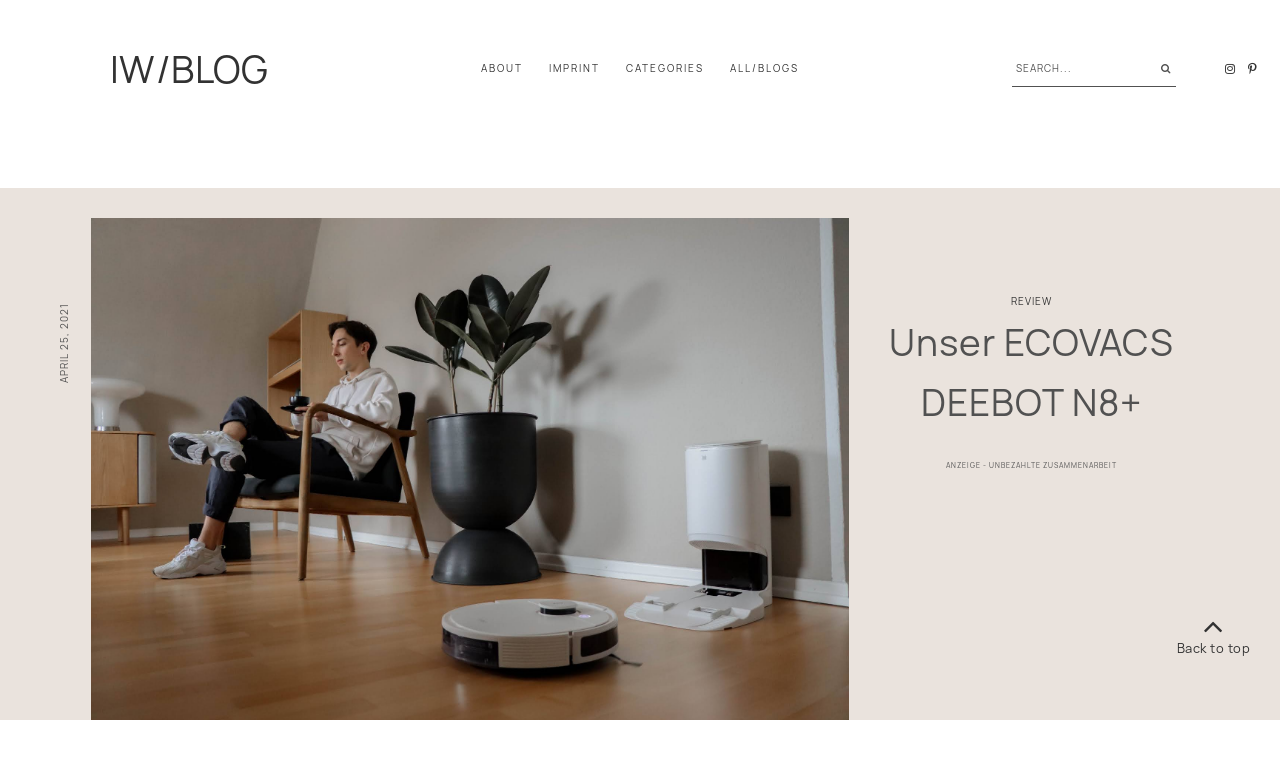

--- FILE ---
content_type: text/html; charset=UTF-8
request_url: https://www.interiorwhisper.com/2021/04/unser-ecovacs-deebot-n8_25.html
body_size: 366346
content:
<!DOCTYPE html>
<html class='v2' dir='ltr' xmlns='http://www.w3.org/1999/xhtml' xmlns:b='http://www.google.com/2005/gml/b' xmlns:data='http://www.google.com/2005/gml/data' xmlns:expr='http://www.google.com/2005/gml/expr'>
<head>
<link href='https://www.blogger.com/static/v1/widgets/335934321-css_bundle_v2.css' rel='stylesheet' type='text/css'/>
<meta content='width=device-width, initial-scale=1,maximum-scale=1.0' name='viewport'/>
<meta content='text/html; charset=UTF-8' http-equiv='Content-Type'/>
<meta content='blogger' name='generator'/>
<link href='https://www.interiorwhisper.com/favicon.ico' rel='icon' type='image/x-icon'/>
<link href='https://www.interiorwhisper.com/2021/04/unser-ecovacs-deebot-n8_25.html' rel='canonical'/>
<link rel="alternate" type="application/atom+xml" title="IW/Blog - Atom" href="https://www.interiorwhisper.com/feeds/posts/default" />
<link rel="alternate" type="application/rss+xml" title="IW/Blog - RSS" href="https://www.interiorwhisper.com/feeds/posts/default?alt=rss" />
<link rel="service.post" type="application/atom+xml" title="IW/Blog - Atom" href="https://www.blogger.com/feeds/1979767439917263492/posts/default" />

<link rel="alternate" type="application/atom+xml" title="IW/Blog - Atom" href="https://www.interiorwhisper.com/feeds/4129990069182564146/comments/default" />
<!--Can't find substitution for tag [blog.ieCssRetrofitLinks]-->
<link href='https://blogger.googleusercontent.com/img/b/R29vZ2xl/AVvXsEg23V5TdOSPIs4gqc3rfkMd8Wwdfmp5BTHkVJOscFPrONTa9AeygvkAl_KuwYHAwQyLl3y06Hl5uTLCf5S5qn0lPn1oL1c3ep61n4q8CpPwnqgWZZFrLnSh3s2gHsxHmoP1jV_1d-TVYgQ/s0/IMG_8609.jpg' rel='image_src'/>
<meta content='https://www.interiorwhisper.com/2021/04/unser-ecovacs-deebot-n8_25.html' property='og:url'/>
<meta content='Unser ECOVACS DEEBOT N8+' property='og:title'/>
<meta content='  OUR ROBOT AT HOME  – Da wir beide absolute Fans von Smart Home Geräten sind, verfolgen wir regelmäßig die aktuellsten Updates und Innovati...' property='og:description'/>
<meta content='https://blogger.googleusercontent.com/img/b/R29vZ2xl/AVvXsEg23V5TdOSPIs4gqc3rfkMd8Wwdfmp5BTHkVJOscFPrONTa9AeygvkAl_KuwYHAwQyLl3y06Hl5uTLCf5S5qn0lPn1oL1c3ep61n4q8CpPwnqgWZZFrLnSh3s2gHsxHmoP1jV_1d-TVYgQ/w1200-h630-p-k-no-nu/IMG_8609.jpg' property='og:image'/>
<title>
Unser ECOVACS DEEBOT N8+ | IW/Blog
</title>
<meta content='LqZ_nqyzsYbDpGgM20j7IgCQ0veonBQV8HBZnzzMsdw' name='google-site-verification'/>
<meta content='e0fe56ceaaca6e838ec1b5f09655e154' name='p:domain_verify'/>
<meta content='IW/Blog: Unser ECOVACS DEEBOT N8+' property='og:title'/>
<meta content='article' property='og:type'/>
<meta content='https://www.interiorwhisper.com/2021/04/unser-ecovacs-deebot-n8_25.html' property='og:url'/>
<meta content='https://blogger.googleusercontent.com/img/b/R29vZ2xl/AVvXsEg23V5TdOSPIs4gqc3rfkMd8Wwdfmp5BTHkVJOscFPrONTa9AeygvkAl_KuwYHAwQyLl3y06Hl5uTLCf5S5qn0lPn1oL1c3ep61n4q8CpPwnqgWZZFrLnSh3s2gHsxHmoP1jV_1d-TVYgQ/s0/IMG_8609.jpg' property='og:image'/>
<meta content='IW/Blog' property='og:site_name'/>
<meta content='https://www.interiorwhisper.com/' name='twitter:domain'/>
<meta content='Unser ECOVACS DEEBOT N8+' name='twitter:title'/>
<meta content='summary_large_image' name='twitter:card'/>
<meta content='https://blogger.googleusercontent.com/img/b/R29vZ2xl/AVvXsEg23V5TdOSPIs4gqc3rfkMd8Wwdfmp5BTHkVJOscFPrONTa9AeygvkAl_KuwYHAwQyLl3y06Hl5uTLCf5S5qn0lPn1oL1c3ep61n4q8CpPwnqgWZZFrLnSh3s2gHsxHmoP1jV_1d-TVYgQ/s0/IMG_8609.jpg' name='twitter:image'/>
<style id='page-skin-1' type='text/css'><!--
/*
-----------------------------------------------
Name:     IW/Blog
Version:  3.0
Designer: Underline Designs
URL:      https://underlinedesigns.com/
----------------------------------------------- */
/* Variable definitions
====================
<Variable name="keycolor" description="Main Color" type="color" default="#66bbdd" />
<Group description="Body Text" selector="body">
<Variable name="body.font" description="Font" type="font" default="normal normal 14px Manrope, Arial, Tahoma, Helvetica, FreeSans, sans-serif" />
<Variable name="body.color" description="Text Color" type="color" default="#515151" />
</Group>
<Group description="Backgrounds" selector=".body-fauxcolumns-outer">
<Variable name="body.background.color" description="Outer Background" type="color" default="#ffffff" />
<Variable name="content.background.color" description="Inner Background" type="color" default="#ffffff" />
</Group>
<Group description="Highlighted Text" selector="body">
<Variable name="highlight.color" description="Hightlight Text Color" type="color" default="#ffffff" />
<Variable name="highlight.background.color" description="Highlight Background Color" type="color" default="#323232" />
</Group>
<Group description="Links" selector=".main-outer">
<Variable name="link.color" description="Link Color" type="color" default="#323232" />
<Variable name="link.visited.color" description="Visited Color" type="color" default="#323232" />
<Variable name="link.hover.color" description="Hover Color" type="color" default="#dcdcdc" />
</Group>
<Group description="Post Links" selector=".post-content">
<Variable name="plink.color" description="Link Color" type="color" default="#515151" />
<Variable name="plink.visited.color" description="Visited Color" type="color" default="#515151" />
<Variable name="plink.hover.color" description="Hover Color" type="color" default="#515151" />
</Group>
<Group description="Menu Bar" selector=".menubar">
<Variable name="menu.font" description="Font" type="font" default="normal normal 10px Manrope, Arial, Tahoma, Helvetica, FreeSans, sans-serif" />
<Variable name="menu.color" description="Color" type="color" default="#323232" />
<Variable name="menu.color.hover" description="Hover Color" type="color" default="#dcdcdc" />
<Variable name="menu.background" description="background" type="color" default="#ffffff" />
</Group>
<Group description="Blog Title" selector=".header h1">
<Variable name="header.image.normal" description="Header Image Size (normal)" type="length" default="230px" min="9px" max="1300px" />
<Variable name="header.image.sticky" description="Header ImageSize (sticky)" type="length" default="70px" min="9px" max="1300px" />
<Variable name="header.font.normal" description="Header Title Font (normal)" type="font" default="normal 400 38px Manrope, Arial, Tahoma, Helvetica, FreeSans, sans-serif" />
<Variable name="header.font.sticky" description="Header Title Font (sticky)" type="font" default="normal 400 38px Manrope, Arial, Tahoma, Helvetica, FreeSans, sans-serif" />
<Variable name="header.color" description="Title Color" type="color" default="#323232" />
</Group>
<Group description="Blog Description" selector=".header .description">
<Variable name="description.font" description="Font" type="font" default="normal normal 10px Manrope, Arial, Tahoma, Helvetica, FreeSans, sans-serif" />
<Variable name="description.color" description="Description Color" type="color" default="#323232" />
</Group>
<Group description="Post Details" selector=".post-outer">
<Variable name="post.title.font" description="Post Title Font" type="font" default="normal normal 19px Manrope, Arial, Tahoma, Helvetica, FreeSans, sans-serif" />
<Variable name="date.font" description="Date Font" type="font" default="normal 400 10px Manrope, Arial, Tahoma, Helvetica, FreeSans, sans-serif" />
<Variable name="label.meta.font" description="Label Font" type="font" default="normal 400 13px Manrope, Arial, Tahoma, Helvetica, FreeSans, sans-serif" />
<Variable name="heading.font" description="Headings Font" type="font" default="normal 400 80px Manrope, Arial, Tahoma, Helvetica, FreeSans, sans-serif" />
<Variable name="quote.font" description="Quote Font" type="font" default="normal 400 22px Manrope, Arial, Tahoma, Helvetica, FreeSans, sans-serif" />
</Group>
<Group description="Search" selector=".popup-search">
<Variable name="search.font" description="Text Font" type="font" default="normal normal 19px Manrope, Arial, Tahoma, Helvetica, FreeSans, sans-serif" />
<Variable name="search.title.font" description="Title Font" type="font" default="normal normal 20px Manrope, Arial, Tahoma, Helvetica, FreeSans, sans-serif" />
<Variable name="search.color" description="Pop up Search Color" type="color" default="#ffffff" />
<Variable name="search.background" description="Pop up Search Background" type="color" default="rgba(0,0,0,0.51)" />
</Group>
<Group description="Buttons" selector=".jump-link a, .comments .comment .comment-actions a, .comments .continue a, .jump-link span">
<Variable name="more.font" description="Font" type="font" default="normal 400 12px Manrope, Arial, Tahoma, Helvetica, FreeSans, sans-serif" />
<Variable name="more.color" description="Text Color" type="color" default="#bfbfbf" />
<Variable name="more.bg" description="Background Color" type="color" default="#dcdcdc" />
<Variable name="more.hover.color" description="Hover Text Color" type="color" default="#323232" />
<Variable name="more.hover.bg" description="Hover Background Color" type="color" default="#323232" />
</Group>
<Group description="Inputs" selector="input">
<Variable name="input.font" description="Input Font" type="font" default="normal 400 10px Manrope, Arial, Tahoma, Helvetica, FreeSans, sans-serif" />
<Variable name="input.bg" description="Input Background Color" type="color" default="#fff" />
<Variable name="input.border" description="Input Border Color" type="color" default="#e6e6e6" />
<Variable name="input.color" description="Input Color" type="color" default="#323232" />
</Group>
<Group description="Post Footer" selector=".post-footer">
<Variable name="post.footer.font" description="Post Footer Font" type="font" default="normal 400 12px Manrope, Arial, Tahoma, Helvetica, FreeSans, sans-serif" />
<Variable name="post.footer.color" description="Text Color" type="color" default="#bfbfbf" />
</Group>
<Group description="Latest Videos" selector=".ud-video">
<Variable name="button.color" description="Button Color" type="color" default="#fff" />
<Variable name="button.size" description="Button Size" type="length" default="60px" min="0" max="100px"/>
</Group>
<Group description="Label Page Posts" selector=".post-outer .grid-info">
<Variable name="label.post.color" description="Text Color" type="color" default="#323232" />
<Variable name="label.post.bg" description="Background Color" type="color" default="rgba(0, 0, 0, 0.51)" />
</Group>
<Group description="Comments" selector=".comments">
<Variable name="comment.font" description="Title Font" type="font" default="normal normal 19px Manrope, Arial, Tahoma, Helvetica, FreeSans, sans-serif" />
<Variable name="comment.color" description="Title Color" type="color" default="#323232" />
<Variable name="comment.font.user" description="User Font" type="font" default="normal normal 12px Manrope, Arial, Tahoma, Helvetica, FreeSans, sans-serif" />
<Variable name="border.color" description="Comments Border Color" type="color" default="#efefef" />
</Group>
<Group description="Popular Posts" selector=".PopularPosts .item-title">
<Variable name="p.font" description="Title Font" type="font" default="normal normal 13px Manrope, Arial, Tahoma, Helvetica, FreeSans, sans-serif" />
<Variable name="p.color" description="Text Color" type="color" default="#323232" />
</Group>
<Group description="Gadgets" selector=".sidebar .widget h2">
<Variable name="widget.title.font" description="Title Font" type="font" default="normal normal 16px Manrope, Arial, Tahoma, Helvetica, FreeSans, sans-serif" />
<Variable name="side.widget.title.font" description="Sidebar Title Font" type="font" default="normal normal 16px Manrope, Arial, Tahoma, Helvetica, FreeSans, sans-serif" />
<Variable name="gadget.color" description="Titles Color" type="color" default="#323232" />
<Variable name="gadget.border" description="Sidebar Titles Underline Color" type="color" default="#fff" />
</Group>
<Group description="Footer" selector=".footer-outer">
<Variable name="footer.background" description="Footer Background" type="color" default="#ffffff" />
<Variable name="footer.color" description="Text Color" type="color" default="#323232" />
<Variable name="footer.border.color" description="Image Border Color" type="color" default="#949494" />
<Variable name="footer.link.color" description="Link Color" type="color" default="#323232" />
<Variable name="footer.hover.color" description="Link Hover Color" type="color" default="#dcdcdc" />
<Variable name="footer.font" description="Text Font" type="font" default="normal 400 10px Manrope, Arial, Tahoma, Helvetica, FreeSans, sans-serif" />
</Group>
<Group description="Next/Prev" selector=".blog-pager-inner">
<Variable name="prev.next.post.font" description="Title Font" type="font" default="normal normal 13px Manrope, Arial, Tahoma, Helvetica, FreeSans, sans-serif" />
</Group>
<Group description="Label Pages" selector="#search-bar">
<Variable name="label.font" description="Title Font" type="font" default="normal normal 28px Manrope, Arial, Tahoma, Helvetica, FreeSans, sans-serif" />
<Variable name="label.color" description="Title Color" type="color" default="#323232" />
</Group>
<Group description="Header Image" selector=".image-header .Image h2">
<Variable name="image.header.font" description="Title Font" type="font" default="normal 400 20px 'tex_gyre_termes', serif" />
<Variable name="image.header.text.color" description="Text Color" type="color" default="#ffffff" />
</Group>
<Group description="Status Message" selector=".status-msg-body">
<Variable name="status.font" description="Text Font" type="font" default="normal 400 13px Manrope, Arial, Tahoma, Helvetica, FreeSans, sans-serif" />
</Group>
<Variable name="body.background" description="Body Background" type="background" color="#ffffff" default="$(color) none repeat scroll top left" />
<Variable name="body.background.override" description="Body Background Override" type="string" default="" />
*/
/* Content
----------------------------------------------- */
html {
line-height: 2;
-ms-text-size-adjust: 100%;
-webkit-text-size-adjust: 100%
}
body {
font: normal normal 14px Manrope, Arial, Tahoma, Helvetica, FreeSans, sans-serif;
color: #515151;
background: #ffffff none repeat scroll top left;
-webkit-font-smoothing: antialiased;
}
html body, body.mobile, html .post-body {
font: normal normal 14px Manrope, Arial, Tahoma, Helvetica, FreeSans, sans-serif;
color: #515151;
line-height: 1.6;
}
.section-columns .columns-cell .Text {
font: normal normal 10px Manrope, Arial, Tahoma, Helvetica, FreeSans, sans-serif;
text-transform: uppercase;
letter-spacing: 1px;
}
html body .region-inner {
min-width: 0;
max-width: 100%;
width: auto;
}
article, aside, footer, header, nav, main, section {
display: block;
margin: 0;
padding: 0;
border: 0;
vertical-align: baseline
}
.section {
margin: 0;
padding: 0;
border: 0;
vertical-align: baseline
}
h1 {
font-size: 2em;
margin: .67em 0
}
.post-content h1, .post-content h2, .post-content h3, .post-content h4, .post-content h5, .post-content h6 {
margin: 25px auto 5px auto;
}
h1, h2, h3, h4, h5, h6 {
font: normal 400 80px Manrope, Arial, Tahoma, Helvetica, FreeSans, sans-serif;
}
h1 {
font-size: 36px;
}
h2 {
font-size: 30px;
}
h3 {
font-size: 20px;
}
h4 {
font-size: 13px;
}
h5 {
font-size: 12px;
}
h6 {
font-size: 10px;
}
figcaption, figure {
display: block
}
figure {
margin: 1em 36px
}
hr {
box-sizing: content-box;
height: 0;
overflow: visible
}
pre {
font-family: monospace, monospace;
font-size: 1em
}
a {
text-decoration: none;
color: #323232;
margin: 0 auto;
-webkit-text-decoration-skip: objects
}
a:active, a:hover {
text-decoration: none;
color: #dcdcdc;
outline-width: 0
}
.post-content a:link {
text-decoration: underline;
color: #515151;
margin: 0 !important;
}
.post-content a:visited {
color: #515151;
}
.post-content a:hover {
color: #515151;
}
abbr[title] {
border-bottom: 0;
text-decoration: none;
}
b, strong {
font-weight: inherit
}
b, strong {
font-weight: bolder
}
code, kbd, samp {
font-family: monospace, monospace;
font-size: 1em
}
dfn {
font-style: italic
}
mark {
background-color: #ff0;
color: #323232
}
small {
font-size: 80%
}
blockquote {
font: normal 400 22px Manrope, Arial, Tahoma, Helvetica, FreeSans, sans-serif;
}
sub, sup {
font-size: 75%;
line-height: 0;
position: relative;
vertical-align: baseline
}
.widget {
line-height: 1.8em;
}
sub {
bottom: -0.25em
}
sup {
top: -0.5em
}
audio, video {
display: inline-block
}
img {
border-style: none;
max-width: 100%;
padding: 0;
height: auto;
margin: 0 auto 5px auto;
}
audio:not([controls]) {
display: none;
height: 0
}
svg:not(:root) {
overflow: hidden
}
button, input, optgroup, select, textarea {
font-family: inherit;
font-size: 100%;
line-height: 1.8em;
margin: 0;
outline: none !important;
box-shadow: none !important;
-moz-border-radius: 0 !important;
-webkit-border-radius: 0 !important;
border-radius: 0 !important
}
a, button, img, input, .post-img, .bg-img {
transition: all .26s ease-out;
-o-transition: all .26s ease-out;
-ms-transition: all 0.26s ease-out;
-moz-transition: all .26s ease-out;
-webkit-transition: all .26s ease-out;
}
*, *:before, *:after {
box-sizing: inherit;
-webkit-box-sizing: border-box;
-moz-box-sizing: border-box;
box-sizing: border-box
}
button, input {
overflow: visible
}
button, select {
text-transform: none
}
::-webkit-input-placeholder {
color: inherit;
opacity: 1
}
:-moz-placeholder {
color: inherit;
opacity: 1
}
::-moz-placeholder {
color: inherit;
opacity: 1
}
:-ms-input-placeholder {
color: inherit;
opacity: 1
}
::-ms-input-placeholder {
color: inherit;
opacity: 1
}
::-webkit-file-upload-button {
-webkit-appearance: button;
font: inherit
}
button, html [type="button"], [type="reset"], [type="submit"] {
-webkit-appearance: button
}
button::-moz-focus-inner, [type="button"]::-moz-focus-inner, [type="reset"]::-moz-focus-inner, [type="submit"]::-moz-focus-inner {
border-style: none;
padding: 0
}
button:-moz-focusring, [type="button"]:-moz-focusring, [type="reset"]:-moz-focusring, [type="submit"]:-moz-focusring {
outline: 1px dotted ButtonText
}
fieldset {
border: 1px solid #c0c0c0;
margin: 0 2px;
padding: .35em .625em .75em
}
legend {
box-sizing: border-box;
color: inherit;
display: table;
max-width: 100%;
padding: 0;
white-space: normal
}
progress {
display: inline-block;
vertical-align: baseline
}
textarea {
overflow: auto
}
::-moz-selection {
background-color: #323232;
color: #ffffff;
}
::selection {
background-color: #323232;
color: #ffffff;
}
#ArchiveList select {
width: 100%;
padding: 1.5em;
border: 1px solid #e6e6e6;
}
.label-size {
font: normal normal 14px Manrope, Arial, Tahoma, Helvetica, FreeSans, sans-serif;
}
.body-fauxcolumn-outer .fauxcolumn-inner {
background: transparent;
_background-image: none;
}
.body-fauxcolumn-outer .cap-top {
position: absolute;
z-index: 1;
height: 400px;
width: 100%;
}
.body-fauxcolumn-outer .cap-top .cap-left {
width: 100%;
background: transparent;
_background-image: none;
}
.content-inner {
padding: 0;
background-color: #ffffff;
overflow: hidden;
}
.sidebar {
background-color: #ffffff;
padding: 20px;
}
.post-content {
text-align: justify;
background: #ffffff;
}
select {
outline: none;
opacity: 1;
filter: alpha(opacity=100)
}
table, td, tr, th {
margin: 0 auto;
padding: 0
}
table {
width: 100%;
}
ul, li, ol {
margin: 0;
padding: 0 0;
list-style: none;
list-style-image: none;
border: 0;
}
.post-content ol, .post-content ul {
padding-left: 2em !important;
}
.post-content ol li {
margin-left: 1em !important;
list-style-type: decimal !important;
}
.post-content ul li {
margin-left: 1em !important;
list-style-type: disc !important;
}
html, input[type="search"] {
box-sizing: border-box;
}
.navbar, .Attribution, .tab-content .widget>h2, .menubar .widget>h2, .socialmedia .widget>h2 {
height: 0;
display: none !important;
}
/* Menu Bar
----------------------------------------------- */
.tabs-outer {
text-align: center;
padding: 36px 20px;
min-height: 158px;
background: #ffffff;
}
.menubar {
line-height: 0;
}
.menubar-outer .widget {
vertical-align: middle;
}
.menubar .HTML {
width: 80%;
}
.menubar .LinkList {
width: 23%;
margin-left: 15%;
}
.menubar-outer .Header {
width: 100%;
}
.tabs-inner {
padding: 0;
z-index: 98;
background: #ffffff;
top: -70px;
text-align: center;
overflow: visible;
position: initial;
}
.menubar-outer {
position: relative;
display: flex;
-webkit-box-pack: justify;
-ms-flex-pack: justify;
justify-content: space-between;
align-items: center;
margin: 0 auto;
max-width: 1300px;
}
#menubar {
width: 60%;
}
#menubar0, #menubar1 {
width: 20%;
}
#menubar1 {
position: relative;
display: flex;
-webkit-box-pack: justify;
-ms-flex-pack: justify;
justify-content: space-between;
align-items: center;
}
.tabs-inner-a.fixed .tabs-inner {
position: fixed;
left: 0;
right: 0;
z-index: 999;
top: 0;
-webkit-transition: all 0.6s ease;
-moz-transition: all 0.6s ease;
-ms-transition: all 0.6s ease;
transition: all 0.6s ease;
-webkit-box-shadow: 0 0 9px 0 rgba(0, 0, 0, 0.05);
-moz-box-shadow: 0 0 9px 0 rgba(0, 0, 0, 0.05);
box-shadow: 0 0 9px 0 rgba(0, 0, 0, 0.05);
}
.tabs-inner-a.fixed .slicknav_nav {
left: 0;
right: 0;
}
#mobile-menu2 {
text-align: left;
display: none;
}
#mobile-menu2 .slicknav_btn {
max-width: 200px;
margin: 0 auto;
}
#mobile-menu2 .slicknav_nav {
left: 0;
right: 0;
position: relative;
text-align: center;
}
.tabs-inner-a.fixed #menubar0 {
padding-left: 30px;
}
.tabs-inner-a.fixed #menubar1 {
padding-right: 30px;
}
.menubar .PageList, #mobile-menu {
display: none;
}
.tabs .widget li {
float: none;
display: inline-block;
}
.footer-outer .PageList li {
display: block;
}
.menubar .PageList li a, .slicknav_nav li>a {
display: block;
padding: 20px 13px;
font: normal normal 10px Manrope, Arial, Tahoma, Helvetica, FreeSans, sans-serif;
color: #323232;
text-transform: uppercase;
letter-spacing: 2px;
}
.slicknav_nav li>a>a, #LinkList500 li a {
color: #323232;
}
.menubar .widget-content .dropdown li a {
padding: 13px 13px;
}
.menubar .PageList li a:hover, .slicknav_nav li>a:hover, #LinkList400 li a:hover, .slicknav_nav li>a>a:hover, #LinkList500 li a:hover {
color: #dcdcdc;
}
span.slicknav_icon {
display: inline-block;
vertical-align: middle;
padding-right: 9px;
}
.slicknav_menutxt {
display: inline-block;
font: normal 400 10px Manrope, Arial, Tahoma, Helvetica, FreeSans, sans-serif;
color: #323232;
text-transform: uppercase;
letter-spacing: 1px;
vertical-align: middle;
}
.dropdown ul {
position: absolute;
min-width: 180px;
border-top: 0;
background: #ffffff;
z-index: 99;
display: none;
}
#menubar .widget-content li:hover>ul {
display: block;
}
.menubar .widget-content .dropdown ul li {
display: block;
text-align: left;
}
.slicknav_btn {
display: block;
padding: 22px 0 22px 20px;
}
.slicknav_icon-bar {
width: 20px;
height: 2px;
background: #323232;
margin: 3px 0 0 0;
display: block;
}
.slicknav_open .slicknav_icon-bar:first-child {
-webkit-transform: rotate(45deg) translate(2px, 4px);
-ms-transform: rotate(45deg) translate(2px, 4px);
transform: rotate(45deg) translate(2px, 4px);
}
.slicknav_open .slicknav_icon-bar:last-child {
-webkit-transform: rotate(-45deg) translate(3px, -5px);
-ms-transform: rotate(-45deg) translate(3px, -5px);
transform: rotate(-45deg) translate(3px, -5px);
}
.slicknav_icon-bar:first-child {
margin: 0;
}
.slicknav_open .slicknav_icon-bar:nth-of-type(2) {
background: transparent;
}
.slicknav_nav {
background: #ffffff;
position: absolute;
left: -20px;
right: -20px;
padding-top: 15px;
border-top: 0;
z-index: 99;
}
.underline-box {
border: 1px solid #cecece;
padding: 30px;
margin: 10px auto;
position: relative;
}
.underline-box:before {
content: "";
display: block;
border-left: 1px solid #cecece;
border-right: 1px solid #cecece;
position: absolute;
left: 30px;
right: 30px;
top: 50px;
bottom: 50px;
}
.underline-box:after {
content: "";
display: block;
border-top: 1px solid #cecece;
border-bottom: 1px solid #cecece;
position: absolute;
left: 30px;
right: 30px;
top: 30px;
bottom: 30px;
}
/* Cookies
----------------------------------------------- */
.cookie-choices-info {
top: auto !important;
bottom: 0;
font: normal normal 14px Manrope, Arial, Tahoma, Helvetica, FreeSans, sans-serif !important;
font-size: 10px;
letter-spacing: 1px;
background-color: #323232 !important;
}
.cookie-choices-info .cookie-choices-text {
font-size: 10px !important;
margin: 5px 20px !important;
color: #fff !important;
text-transform: uppercase;
}
.cookie-choices-info .cookie-choices-button {
font-weight: normal !important;
text-transform: uppercase !important;
color: #fff !important;
font-size: 10px !important;
}
.cookie-choices-info .cookie-choices-button:hover {
color: #b1b1b1 !important;
}
/* Contact ----------------------------------------------- */
.contact-form-widget {
max-width: 100%;
}
.contact-form-name, .contact-form-email, .contact-form-email-message {
max-width: 100%;
width: 100%;
background: #ffffff;
margin-top: 13px;
margin-bottom: 9px;
border: 1px solid #e6e6e6;
font: normal 400 12px Manrope, Arial, Tahoma, Helvetica, FreeSans, sans-serif;
letter-spacing: 1px;
text-transform: uppercase;
height: auto;
padding: 9px 0;
text-align: center;
}
.contact-form-email:hover, .contact-form-name:hover, .contact-form-email-message:hover, .contact-form-email:focus, .contact-form-name:focus, .contact-form-email-message:focus {
border: 1px solid #e6e6e6;
border-top: 1px solid #e6e6e6;
box-shadow: none;
}
.contact-form-email-message {
text-align: left;
padding: 9px;
text-transform: initial;
height: 70px;
}
.contact-form-widget {
font: normal 400 12px Manrope, Arial, Tahoma, Helvetica, FreeSans, sans-serif;
letter-spacing: 1px;
text-transform: uppercase;
text-align: left;
max-width: 100%;
margin: 0 auto;
}
.contact-form-button-submit, .contact-form-button-submit.disabled, .contact-form-button-submit.disabled:hover, .contact-form-button-submit.disabled:active {
-moz-border-radius: 0;
border: 1px solid #dcdcdc;
background: #dcdcdc;
font: normal 400 12px Manrope, Arial, Tahoma, Helvetica, FreeSans, sans-serif;
text-transform: uppercase;
color: #bfbfbf;
margin: 0;
height: auto;
padding: 9px;
position: relative;
letter-spacing: 1px;
}
.contact-form-button-submit {
display: block;
width: 100%;
cursor: pointer;
}
.contact-form-button-submit:hover, .contact-form-button:hover {
background: #323232;
border: 1px solid #dcdcdc;
color: #323232;
}
.contact-form-error-message-with-border, .contact-form-success-message-with-border {
background: transparent;
border: 0;
box-shadow: none;
color: inherit;
font: normal 400 12px Manrope, Arial, Tahoma, Helvetica, FreeSans, sans-serif;
letter-spacing: 1px;
text-transform: uppercase;
display: block;
}
.form div {
max-width: 100%;
margin: 0 auto;
}
/* Header
----------------------------------------------- */
.header-inner .Header #header-inner {
overflow: hidden;
padding: 36px 9px;
}
#header-inner .titlewrapper.title-img {
max-width: 230px;
}
.tabs-inner-a.fixed #header-inner .titlewrapper.title-img {
max-width: 70px;
padding: 5px;
}
#header-inner .titlewrapper.title-text {
margin: 0 auto;
}
#header-inner a:hover img {
opacity: 1;
}
#header-inner {
text-align: right;
}
.header-inner .Header .titlewrapper {
padding: 0;
}
.Header h1, html .Header h1 {
font: normal 400 38px Manrope, Arial, Tahoma, Helvetica, FreeSans, sans-serif;
color: #323232;
margin: 0 auto;
padding: 0;
text-transform: uppercase;
}
.tabs-inner-a.fixed .Header h1 {
font: normal 400 38px Manrope, Arial, Tahoma, Helvetica, FreeSans, sans-serif;
padding: 0;
}
html #Header1 {
margin: 0;
margin-right: 20px;
}
.Header h1 a {
color: #323232;
}
.header-inner .Header .descriptionwrapper {
padding: 0;
margin: 0 auto;
}
html .Header .description, .Header .description {
margin: 0 auto;
padding: 0;
font: normal normal 10px Manrope, Arial, Tahoma, Helvetica, FreeSans, sans-serif;
color: #323232;
text-transform: uppercase;
letter-spacing: 1px;
}
.footer-outer .Header .description {
display: none;
}
/* Featured Post
----------------------------------------------- */
.FeaturedPost h3 {
font: normal normal 13px Manrope, Arial, Tahoma, Helvetica, FreeSans, sans-serif;
text-transform: uppercase;
letter-spacing: 1px;
text-align: center;
padding: 9px;
}
.post-summary p {
padding: 9px;
display: block;
}
/* Popular Posts
----------------------------------------------- */
.PopularPosts .item-title, .related-posts .item-title {
font: normal normal 13px Manrope, Arial, Tahoma, Helvetica, FreeSans, sans-serif;
text-transform: none;
letter-spacing: 1px;
text-align: left;
padding: 20px 0;
position: relative;
margin: 0 auto 30px auto;
}
.PopularPosts .item-title a, .PopularPosts .item-title a:hover {
color: #323232;
}
.sidebar .PopularPosts .item-title {
max-width: 100%;
padding: 9px;
}
.item-outer {
position: relative;
}
.PopularPosts .widget-content ul li {
padding: 0;
position: relative;
display: inline-block;
vertical-align: top;
width: 32.4%;
float: left;
margin: 0 1.3% 0 0;
}
.PopularPosts .widget-content ul li:nth-of-type(3n+3) {
margin: 0;
}
.sidebar .PopularPosts .widget-content ul li {
display: block;
width: 100%;
float: none;
margin: 0 auto;
}
.PopularPosts .item-thumbnail {
float: none;
margin: 0 auto;
}
.PopularPosts img, .PopularPosts a {
padding: 0;
margin: 0 auto;
display: block;
}
.item-snippet {
line-height: 1.8em;
padding: 9px;
}
/* inputs ----------------------------------------------- */
input, select, textarea {
background-color: #ffffff;
border: 1px solid #e6e6e6;
font: normal 400 10px Manrope, Arial, Tahoma, Helvetica, FreeSans, sans-serif;
color: #323232;
margin: .1%;
padding: 6px 9px;
width: 100%;
letter-spacing: 1px;
}
/* Post Footer ----------------------------------------------- */
.post-footer {
text-align: center;
padding: 9px 0;
font: normal 400 12px Manrope, Arial, Tahoma, Helvetica, FreeSans, sans-serif;
color: #bfbfbf;
text-transform: uppercase;
letter-spacing: 1px;
}
.post-footer a {
color: #bfbfbf;
}
.post-share-buttons.goog-inline-block {
display: block;
}
.share-buttons {
font-size: 13px;
padding: 13px;
display: inline-block;
}
/* Instagram ----------------------------------------------- */
.instafeed-widget .widget-content {
line-height: 0;
}
#instafeed-widget h2 {
display: block;
text-align: center;
margin: 9px auto;
border: 0;
font-size: 22px;
}
/* Categories ----------------------------------------------- */
#categories {
padding: 13px 0;
}
#categories .Image, #categories .Text {
width: 50%;
display: inline-block;
vertical-align: middle;
position: relative;
}
#categories .Text {
font: normal normal 13px Manrope, Arial, Tahoma, Helvetica, FreeSans, sans-serif;
text-transform: uppercase;
letter-spacing: 1px;
}
#Image141, #Image157 {
right: -50%;
}
#Text157, #Text169 {
left: -50%;
}
#categories .Text .title {
text-align: left;
padding: 0;
padding-left: 15%;
max-width: 500px;
margin: 0 auto 20px 0;
font: normal normal 42px Manrope, Arial, Tahoma, Helvetica, FreeSans, sans-serif;
text-transform: uppercase;
letter-spacing: 1px;
}
#categories #Text157 .title {
text-align: right;
padding-right: 15%;
padding-left: 0;
margin: 0 0 20px auto;
}
#categories .Text .widget-content {
text-align: left;
padding: 0;
margin: 0 auto 0 0;
padding-left: 15%;
max-width: 500px;
}
#categories #Text157 .widget-content {
text-align: right;
margin: 0 0 0 auto;
padding-right: 15%;
padding-left: 0;
}
#categories .Image .widget-content {
font-size: 0;
text-align: left;
}
.category-image a {
display: block;
line-height: 0;
}
.category-image img {
margin: 0 auto;
}
#categories .Image {
padding: 45px 0;
background: #f7f7f7;
}
#categories .Image:before {
content: "";
display: block;
background: #f7f7f7;
height: 100%;
width: 100%;
position: absolute;
right: -100%;
top: 0;
bottom: 0;
}
#categories #Image141:before, #categories #Image157:before {
right: 100%;
}
/* Headings ----------------------------------------------- */
.widget>h2, .widget h2.title, .related-posts h4 {
font: normal normal 16px Manrope, Arial, Tahoma, Helvetica, FreeSans, sans-serif;
display: block;
padding: 13px 20px;
color: #323232;
letter-spacing: 1px;
text-align: center;
margin: 1em 0;
}
.widget>h2, .widget h2.title {
padding: 13px 0;
text-align: left;
font-size: 22px;
}
.blog-widget-title .Label, .blog-widget-title .LinkList {
text-align: right;
margin-top: 34px;
float: right;
}
.blog-widget-title .Label li, .blog-widget-title .LinkList li {
display: inline-block;
padding-left: 15px;
}
.blog-widget-title .Label li a, .blog-widget-title .LinkList li a {
text-transform: capitalize;
letter-spacing: 1px;
font-size: 12px;
}
.blog-widget-title .Label li a:hover, .blog-widget-title .LinkList li a:hover {
text-decoration: underline;
}
.blog-widget-title .Label, .blog-widget-title .Text, .blog-widget-title .LinkList {
display: inline-block;
vertical-align: top;
}
/* Related Posts ----------------------------------------------- */
.related-posts {
text-align: center;
margin-top: 60px;
}
.related-posts-inner ul {
padding: 0 !important;
margin: 20px auto !important;
}
.rp-item {
position: relative;
display: inline-block;
width: 30%;
margin: 0 0 0 5%;
vertical-align: top;
padding: 0;
}
.rp-item:first-child {
margin: 0;
}
.rp-item img {
line-height: 0;
margin: 0;
width: 100%;
height: 100%;
}
.rp-item:nth-of-type(4n+4), .rp-item:nth-of-type(5n+5) {
display: none;
}
/* Status Bar ----------------------------------------------- */
.status-msg-border, .status-msg-bg {
border: 0;
filter: none;
-moz-opacity: 1;
opacity: 1;
background-color: transparent;
}
.status-msg-body {
position: relative;
}
.status-msg-wrap {
width: 100%;
margin: 0 auto;
padding: 0;
font: normal 400 13px Manrope, Arial, Tahoma, Helvetica, FreeSans, sans-serif;
text-transform: uppercase;
letter-spacing: 1px;
max-width: 90%;
text-align: center;
}
/* Pager ----------------------------------------------- */
#blog-pager a {
padding: 9px 0;
}
#blog-pager {
margin: 1em auto;
padding: 0 9px;
}
html .blog-pager-older-link, html .home-link, html .blog-pager-newer-link {
height: auto;
line-height: 1.8em;
width: auto;
}
.mobile-link-button {
font-size: inherit;
font-family: inherit;
-webkit-border-radius: 0;
border-radius: 0;
height: auto;
padding: 0;
}
.blog-pager-inner {
margin: 60px auto;
}
.blog-pager-inner a, #blog-pager a {
font: normal normal 13px Manrope, Arial, Tahoma, Helvetica, FreeSans, sans-serif;
letter-spacing: 1px;
text-transform: capitalize;
color: #515151;
}
.blog-pager-inner a div, #blog-pager td div {
position: relative;
}
.blog-pager-inner a div .fa, #blog-pager td .fa {
font-size: 20px;
}
.blog-pager-inner a div:before, #blog-pager td div:before {
content: "";
display: block;
position: absolute;
top: 10px;
left: 3px;
width: 150px;
border-top: 1px solid #323232;
}
.blog-pager-inner .older-link div:before, #blog-pager td .blog-pager-older-link div:before {
right: 3px;
left: auto;
}
html #blog-pager-older-link {
width: 50%;
margin-right: 0;
text-align: right;
}
html #blog-pager-newer-link {
width: 50%;
margin-left: 0;
text-align: left;
}
#blog-pager td:first-child {
text-align: left;
}
#blog-pager td:last-child {
text-align: right;
}
.featured-post .grid-meta.label, .grid.label .grid-meta.label {
margin-top: 9px;
}
.featured-post .grid-meta.label {
float: left;
}
.featured-post .sponsor-label {
position: relative;
float: right;
}
.featured-all-button {
text-align: center;
margin-top: 50px;
}
.featured-all-button a {
text-transform: uppercase;
letter-spacing: 2px;
text-decoration: none;
border: 1px solid #eaeaea;
padding: 10px 30px;
margin: 0 auto 70px auto;
display: inline-block;
font: normal normal 10px Manrope, Arial, Tahoma, Helvetica, FreeSans, sans-serif;
}
/* Sidebar
----------------------------------------------- */
.sidebar, .FollowByEmail .follow-by-email-inner .follow-by-email-address {
text-align: center;
}
.sidebar .widget:first-child h2 {
margin: 0 0 1em 0;
}
.sidebar .widget>h2, .sidebar .widget h2.title {
text-align: left;
border-bottom: 1px solid #ffffff;
font: normal normal 16px Manrope, Arial, Tahoma, Helvetica, FreeSans, sans-serif;
padding: 13px 0;
}
.sidebar .Image .caption, .item-snippet {
display: block;
margin: 0 auto;
width: 90%;
position: relative;
padding: 9px;
}
.sidebar .FollowByEmail .follow-by-email-inner td, .sidebar .FollowByEmail .follow-by-email-inner td:first-child {
display: block;
width: 100%;
margin-bottom: 9px;
}
/* Widgets
----------------------------------------------- */
.widget, .section:first-child .widget:first-child {
margin: 0 auto;
}
.widget ul {
padding: 0;
margin: 0 auto;
}
.widget .zippy {
color: #323232;
}
.widget .popular-posts ul {
list-style: none;
}
/* Follow By Email ----------------------------------------------- */
.FollowByEmail {
text-align: center;
}
.footer-outer .FollowByEmail .widget-content {
padding: 0;
background: transparent;
}
.FollowByEmail h2.title {
font: normal normal 26px Manrope, Arial, Tahoma, Helvetica, FreeSans, sans-serif;
padding: 9px 0 0 0;
text-align: center;
}
.FollowByEmail .follow-by-email-inner {
padding: 0;
}
.FollowByEmail .follow-by-email-inner td {
vertical-align: top;
}
.FollowByEmail .follow-by-email-inner .follow-by-email-address {
height: auto;
border: 1px solid #b1b1b1;
color: #323232;
padding: 5px 0 5px 9px;
font: normal 400 12px Manrope, Arial, Tahoma, Helvetica, FreeSans, sans-serif;
margin: 0 auto;
}
.FollowByEmail .follow-by-email-inner .follow-by-email-submit {
width: 100%;
margin: 0 auto;
background: #323232;
color: #ffffff;
cursor: pointer;
font: normal 400 12px Manrope, Arial, Tahoma, Helvetica, FreeSans, sans-serif;
text-transform: uppercase;
letter-spacing: 1px;
height: auto;
padding: 5px 9px;
border: 1px solid #323232;
}
.FollowByEmail .follow-by-email-inner .follow-by-email-submit:hover {
background: #ffffff;
color: #323232;
border: 1px solid #323232;
}
.FollowByEmail .follow-by-email-inner .follow-by-email-address {
text-align: left;
margin: 0 -5px 0 auto;
}
#mc_embed_signup_scroll {
width: 70%;
vertical-align: middle;
z-index: 1;
position: relative;
padding: 0 60px;
display: -webkit-inline-box;
display: -moz-inline-box;
display: -webkit-inline-flex;
display: -ms-inline-flexbox;
display: inline-flex;
-webkit-box-pack: justify;
-ms-flex-pack: justify;
justify-content: space-between;
}
.FollowByEmail>h2.title {
margin: 0 auto;
}
.follow-by-email-inner td:last-child {
width: 20%;
}
/* Posts
----------------------------------------------- */
.grid-meta, .date-header, .comments .comments-content .datetime, .post-share-buttons>div, .slider-label a {
display: inline-block;
padding: 0;
font: normal 400 10px Manrope, Arial, Tahoma, Helvetica, FreeSans, sans-serif;
text-transform: uppercase;
letter-spacing: 1px;
text-align: center;
}
.post-share-buttons>div {
display: block;
}
.post-body .grid-meta ul {
padding: 0;
margin: 0;
margin-bottom: 9px;
min-height: 24px;
}
.grid-meta li {
display: inline-block;
vertical-align: middle;
margin: 0 auto !important;
padding: 0 5px 9px 5px;
}
.grid-meta.label, .slider-label {
text-align: left;
display: block;
padding: 0 0 9px 0;
}
.grid-meta.label a, .slider-label a {
letter-spacing: 2px;
color: #bfbfbf;
}
.post-title, html h3.post-title {
font: normal normal 19px Manrope, Arial, Tahoma, Helvetica, FreeSans, sans-serif;
text-transform: capitalize;
padding: 0 0 13px 0;
vertical-align: middle;
text-align: center;
margin: 0 auto;
}
.grid-title {
display: block;
text-align: left;
font: normal normal 19px Manrope, Arial, Tahoma, Helvetica, FreeSans, sans-serif;
font-weight: 700;
padding: 0;
text-transform: none;
letter-spacing: 1px;
z-index: 2;
margin-bottom: 5px;
}
.grid-date {
-webkit-transform: rotate(270deg);
-o-transform: rotate(270deg);
-moz-transform: rotate(270deg);
width: 190px;
height: 0px;
margin-left: -125px;
margin-top: 80px;
margin-bottom: -80px;
float: left;
text-align: left;
padding: 0;
color: #bfbfbf;
}
.table-a {
display: table;
width: 100%;
height: 100%;
table-layout: fixed;
}
.table-b {
display: table-cell;
vertical-align: middle;
}
.post-body {
line-height: 1.8em;
position: relative;
margin-top: 0;
}
.label-title {
margin: 13px auto 36px auto;
font: normal normal 28px Manrope, Arial, Tahoma, Helvetica, FreeSans, sans-serif;
color: #323232;
text-align: center;
text-transform: uppercase;
letter-spacing: 2px;
}
.post-body .tr-caption-container img {
padding: 0;
background: transparent;
border: none;
}
.jump-link {
margin-top: 9px;
}
.jump-link a, .comments .comment .comment-actions a, .comments .continue a, .jump-link span {
display: block;
position: relative;
font: normal 400 12px Manrope, Arial, Tahoma, Helvetica, FreeSans, sans-serif;
color: #323232;
letter-spacing: 1px;
text-decoration: underline;
}
button, input[type="button"], input[type="reset"], input[type="submit"], .button {
font: normal 400 12px Manrope, Arial, Tahoma, Helvetica, FreeSans, sans-serif;
position: relative;
text-transform: uppercase;
letter-spacing: 0;
padding: 9px 30px;
color: #bfbfbf;
background: #dcdcdc;
border: 1px solid #dcdcdc;
cursor: pointer;
display: inline-block;
margin: 0 auto;
text-decoration: none;
white-space: normal;
width: auto;
}
.jump-link a:hover, #blog-pager a:hover, .comments .comment .comment-actions a:hover, .comments .continue a:hover, .jump-link span:hover, button:focus, button:hover, input[type="button"]:focus, input[type="button"]:hover, input[type="reset"]:focus, input[type="reset"]:hover, input[type="submit"]:focus, input[type="submit"]:hover, .button:focus, .button:hover {
color: #323232;
}
.grid-img {
background-position: 50% !important;
background-size: cover !important;
width: 100%;
transition: all .26s ease-out;
-o-transition: all .26s ease-out;
-ms-transition: all 0.26s ease-out;
-moz-transition: all .26s ease-out;
-webkit-transition: all .26s ease-out;
line-height: 0;
margin-top: 20px;
}
.grid .grid-img img {
margin: 0 auto;
}
#grid-labels {
margin-bottom: 9px;
margin-top: 5px;
text-align: right;
}
.featured-post a {
display: block;
}
.grid-img a:hover, a:hover .bg-img, .category-image a:hover, .featured-post a:hover, .grid a:hover .grid-img {
opacity: .8;
}
.sponsor-label {
font: normal normal 7px Manrope, Arial, Tahoma, Helvetica, FreeSans, sans-serif;
text-align: center;
letter-spacing: 1px;
padding: 5px;
text-transform: uppercase;
display: inline-block;
}
/* Credits
----------------------------------------------- */
#credits {
padding: 0 13px;
text-align: left;
display: table;
width: 100%;
text-transform: uppercase;
letter-spacing: 2px;
background: #f5f5f5;
}
.cre-left, .cre-right {
display: table-cell;
width: 50%;
text-align: left;
vertical-align: middle;
}
.cre-right {
text-align: right;
}
#credits .title {
font-size: 20px;
}
/* Category Filter
----------------------------------------------- */
.category-filter {
margin-bottom: 40px;
}
.category-filter-images:after, .about-page-images:after, .cat-page-images:after {
content: "";
display: block;
clear: both;
}
.category-filter-images .Image, .about-page-images .Image, .cat-page-images .Image {
display: inline-block;
vertical-align: top;
margin: .5% .5% 0 0 !important;
width: 24.62%;
float: left;
}
.category-filter-images .Image:nth-of-type(4n+4), .about-page-images .Image:nth-of-type(4n+4), .cat-page-images .Image:nth-of-type(4n+4) {
margin-right: 0 !important;
}
.category-filter-images .Image.selected-img {
display: inline-block !important;
}
.category-filter-images .Image a, .about-page-images .Image a, .cat-page-images .Image a {
display: block;
overflow: hidden;
position: relative;
}
.category-filter-images .Image a img, .about-page-images .Image a img, .cat-page-images .Image a img {
display: block;
margin: 0 auto;
}
.category-filter-images .Image a:hover>img, .about-page-images .Image a:hover>img, .cat-page-images .Image a:hover>img, .divider .Image a:hover img, .cat-page-images .Image a:hover>.img-gal, .category-filter-images .Image a:hover>.img-gal, .about-page-images .Image a:hover>.img-gal, .divider .Image a:hover .img-gal {
transform: scale(1.1);
}
.cat-page-images .Image a .img-gal, .category-filter-images .Image a .img-gal, .about-page-images .Image a .img-gal, .divider .Image a .img-gal {
transition: all .26s ease-out;
-o-transition: all .26s ease-out;
-ms-transition: all 0.26s ease-out;
-moz-transition: all .26s ease-out;
-webkit-transition: all .26s ease-out;
}
.about-page-images .Image h2, .cat-page-images .Image h2, .category-filter-images .Image h2 {
position: absolute;
top: 0;
left: 0;
right: 0;
bottom: 0;
text-align: center;
color: #fff;
}
.columns-cell .img-gal, #divider .img-gal {
padding-top: 100%;
}
#Image120 .img-gal, #Image122 .img-gal {
padding-top: 126%;
}
/* Slider
----------------------------------------------- */
.slider-inner h3 {
text-align: left;
font: normal normal 19px Manrope, Arial, Tahoma, Helvetica, FreeSans, sans-serif;
font-weight: 700;
padding: 0;
text-transform: none;
letter-spacing: 1px;
}
.slider-widget .widget h2.title {
text-align: center;
}
.slider-inner {
display: none;
}
#slide-show {
margin: 40px -2%;
position: relative;
}
#slide-show:before, #slide-show:after {
content: "";
background: rgba(255, 255, 255, 0.68);
position: absolute;
top: 0;
bottom: 0;
left: 0;
z-index: 9;
width: 18%;
}
#slide-show:after {
right: 0;
left: auto;
}
.slider-inner .item-img {
background-position: 50%;
background-size: cover;
padding-top: 66.6666666667%;
}
.divider {
margin-bottom: 36px;
}
.divider .widget {
display: inline-block;
vertical-align: middle;
width: 33.33%;
}
.divider .Image a {
display: block;
overflow: hidden;
position: relative;
line-height: 0;
}
.divider .Image img {
width: 100%;
margin: 0 auto;
}
.divider .Image a img {
margin: 0 auto;
}
.divider .Text {
padding: 40px;
}
.divider .widget h2.title {
font-size: 30px;
letter-spacing: .02em;
}
.divider .Text a {
text-decoration: none;
text-transform: capitalize;
font-size: 23px;
letter-spacing: .02em;
padding: 23px 0;
display: block;
position: relative;
transition: all .4s;
}
.divider .Text a:before {
content: "";
border-top: 2px solid #323232;
position: absolute;
left: 90%;
top: 35px;
right: 3px;
transition: all .4s;
}
.divider .Text a:after {
content: "\f105";
display: inline-block;
float: right;
right: 0;
position: relative;
font: normal normal normal 14px/1 FontAwesome;
font-size: inherit;
text-rendering: auto;
-webkit-font-smoothing: antialiased;
-moz-osx-font-smoothing: grayscale;
transition: all .4s;
}
.divider .Text a:hover {
color: #323232;
padding-left: 15px;
}
.divider .Text a:hover:before {
left: 91%;
right: -3px;
}
.divider .Text a:hover:after {
right: -6px;
}
.back-top {
font-size: 13px;
position: fixed;
right: 20px;
bottom: 60px;
display: block;
line-height: 1;
padding: 5px 10px;
z-index: 999;
}
.back-top .fa {
display: block;
text-align: center;
font-size: 32px;
}
/* Footer
----------------------------------------------- */
.insta-outer {
background: #f5f5f5;
padding-top: 9px;
padding-bottom: 50px;
margin-top: 50px;
}
#instafeed-widget .Text .title {
text-transform: uppercase;
letter-spacing: 2px;
font-size: 42px;
padding-top: 70px;
}
.footer-outer {
margin: 0 auto -1px auto;
background: #ffffff;
color: #323232;
font: normal 400 10px Manrope, Arial, Tahoma, Helvetica, FreeSans, sans-serif;
}
.footer-outer .widget>h2, .footer-outer .widget h2.title, .footer-outer .form div {
color: #323232;
border-bottom: 0;
background: transparent;
margin: 9px 0;
}
.footer-outer a, .footer-outer .Header h1 a {
color: #323232;
}
.footer-outer a:hover, .footer-outer .Header h1 a:hover, .footer-outer .PageList li a:hover, .footer-outer .PageList li.selected a:hover {
color: #dcdcdc;
}
.footer-inner {
padding: 30px 0;
margin-bottom: 0;
background: #f5f5f5;
text-align: center;
}
.foot.section {
padding-bottom: 30px;
}
.footer-outer .FollowByEmail h2, .footer-outer .FollowByEmail .widget-content {
color: #323232;
}
.footer-outer .Header h1 {
font-size: 36px;
color: #323232;
margin: 0 auto;
text-align: center;
}
.footer-outer .PageList li a, .footer-outer .PageList li.selected a, .list-label-widget-content li a, .list-label-widget-content li span {
display: inline-block;
padding: 5px 0;
font: normal normal 10px Manrope, Arial, Tahoma, Helvetica, FreeSans, sans-serif;
color: #323232;
text-transform: uppercase;
letter-spacing: 2px;
}
.section-columns .ud-video {
display: block;
width: 100%;
}
table.section-columns {
max-width: 1500px;
margin: 0 auto;
padding: 0;
}
.section-columns td.columns-cell {
vertical-align: top;
padding: 10px;
}
#footer-3 {
background: #f5f5f5;
padding-top: 30px;
}
#footer-3 .FollowByEmail {
max-width: 450px;
margin: 0 auto;
}
.section-columns td.columns-cell .widget h2.title {
margin-top: 0;
padding: 0;
text-align: left;
font-size: 15px;
transition: all .26s ease-out;
-o-transition: all .26s ease-out;
-ms-transition: all 0.26s ease-out;
-moz-transition: all .26s ease-out;
-webkit-transition: all .26s ease-out;
}
.section-columns td.columns-cell .widget .widget-content {
text-align: left;
text-transform: initial;
}
.section-columns .columns-cell .Image a {
text-decoration: underline;
}
.section-columns .columns-cell .Image a:hover h2 {
color: #dcdcdc;
}
#footer-1 {
text-align: center;
z-index: 1;
position: relative;
padding: 20px 20px 36px 20px;
display: -webkit-box;
display: -moz-box;
display: -webkit-flex;
display: -ms-flexbox;
display: flex;
-webkit-box-pack: justify;
-ms-flex-pack: justify;
justify-content: space-between;
text-align: center;
max-width: 810px;
margin: 0 auto;
}
#footer-1 .widget {
text-align: left;
}
#footer-1 .widget h2 {
text-align: left;
padding: 0 0 9px 0;
text-transform: uppercase;
letter-spacing: 2px;
font-size: 13px;
}
.post-cover {
position: relative;
padding: 30px;
margin-bottom: 80px;
}
.post-cover-inner {
z-index: 9;
position: relative;
max-width: 90%;
margin: 0 auto;
}
.post-cover:before {
content: "";
background: #eae3dd;
position: absolute;
left: 0;
right: 0;
bottom: 0;
top: 0;
}
.post-cover-img {
width: 69%;
position: relative;
display: inline-block;
vertical-align: top;
}
.post-cover-img img {
width: 100%;
}
.post-cover-a {
width: 30%;
padding-left: 30px;
text-align: center;
position: relative;
z-index: 1;
overflow: hidden;
display: inline-block;
vertical-align: top;
margin-top: 70px;
}
.about-page, .cat-page {
display: none;
}
/* Social Media ----------------------------------------------- */
#LinkList400 li span, #LinkList500 li span {
display: none;
}
#LinkList500 li, #LinkList400 li {
display: inline-block;
padding: 0;
vertical-align: top;
}
#LinkList400 li a, #LinkList500 li a {
padding: 26px 0 26px 9px;
display: block;
font-size: 12px;
}
#LinkList400 li a {
padding: 13px 5px;
}
#LinkList400 li a:before, #LinkList500 li a:before, .comments .comments-content .icon.blog-author:before {
display: inline-block;
font: normal normal normal 13px/1 FontAwesome;
font-size: inherit;
text-rendering: auto;
-webkit-font-smoothing: antialiased;
-moz-osx-font-smoothing: grayscale;
}
#instagram a:before {
content: "\f16d";
}
#twitter a:before {
content: "\f099";
}
#facebook a:before {
content: "\f09a";
}
#pinterest a:before {
content: "\f231";
}
#tumblr a:before {
content: "\f173";
}
#youtube a:before {
content: "\f16a";
}
#bloglovin a:before {
content: "\f004";
}
#rss a:before {
content: "\f09e";
}
#snapchat a:before {
content: "\f2ac";
}
#LinkList400 #email a:before, #LinkList500 #email a:before {
content: "\f2b6";
}
/* Columns
----------------------------------------------- */
.main-inner .column-center-inner {
padding: 0;
}
.main-inner .column-right-inner {
padding: 0 0 0 35px;
}
.main-inner {
padding: 30px 0 0 0;
}
/* Comments
----------------------------------------------- */
.comments {
padding: 30px;
}
.comments .comment-block {
margin-left: 0;
}
html .comments h4, .comments h4, .featured-posts-title {
display: block;
padding: 13px 20px;
font: normal normal 16px Manrope, Arial, Tahoma, Helvetica, FreeSans, sans-serif;
text-transform: capitalize;
letter-spacing: 1px;
margin: 0 auto;
text-align: center;
}
.comments .comments-content .icon.blog-author {
display: none;
}
.comments .comments-content .user {
font: normal normal 12px Manrope, Arial, Tahoma, Helvetica, FreeSans, sans-serif;
text-transform: capitalize;
letter-spacing: 1px;
text-align: center;
padding-left: 9px;
vertical-align: top;
display: inline-block;
}
.comments .comments-content .user a {
color: #323232;
}
.comments .comments-content .comment-content {
border: 0;
padding: 9px;
color: #323232;
background: #ffffff;
}
.comments .comment .comment-actions a {
margin-bottom: 9px;
margin-right: 9px;
}
.comments .comment .comment-actions a:hover {
text-decoration: none;
}
.comments .comments-content .inline-thread {
padding: .5em 0 .5em 1em;
}
html .comment-form {
max-width: 100%;
}
.comments .comments-content .datetime {
display: none;
text-align: left;
vertical-align: top;
padding-top: 3px;
color: #bfbfbf;
}
.comments .comments-content .datetime a {
color: #bfbfbf;
}
.comments .comments-content .comment-header {
border-bottom: 1px solid #efefef;
padding-bottom: 9px;
}
#image-header {
display: flex;
-webkit-box-pack: justify;
-ms-flex-pack: justify;
justify-content: space-between;
align-items: center;
margin: 0 auto;
}
.homepage-image-header .widget {
width: 55%;
}
.homepage-image-header .Image {
position: relative;
right: -45%;
padding: 50px 0;
}
.homepage-image-header .Text {
position: relative;
left: -55%;
text-align: right;
padding-right: 5%;
width: 45%;
}
.homepage-image-header .Text .title {
max-width: 600px;
margin: 0 0 20px auto;
text-align: right;
padding: 0;
font: normal normal 37px Manrope, Arial, Tahoma, Helvetica, FreeSans, sans-serif;
text-transform: uppercase;
letter-spacing: 1px;
}
.homepage-image-header .Text .widget-content {
max-width: 600px;
margin: 0 0 20px auto;
text-align: right;
padding: 0;
font: normal normal 13px Manrope, Arial, Tahoma, Helvetica, FreeSans, sans-serif;
text-transform: uppercase;
letter-spacing: 1px;
}
.Text a {
text-decoration: underline;
}
.homepage-image-header .Image .widget-content div {
background-position: 50%;
background-size: cover;
background-repeat: no-repeat;
height: 550px;
}
.homepage-image-header .Image .widget-content div img {
margin: 0 auto;
opacity: 0;
}
.homepage-image-header .Image:before {
content: "";
display: block;
position: absolute;
top: 0;
bottom: 0;
left: 50px;
right: 0;
background: #eae3dd;
}
.homepage-image-header .Image .widget-content {
position: relative;
}
.homepage-image-header {
margin-bottom: 80px;
}
.homepage-widgets .HTML {
max-width: 1211px;
margin: 0 auto;
}
/* Search Bar
----------------------------------------------- */
#search-bar form {
border-bottom: 1px solid #515151;
display: inline-block;
max-width: 100%;
width: 100%;
}
#search-bar input {
padding: 9px 0;
max-width: 80%;
width: 100%;
}
#search-bar input, #search-bar button {
background: transparent;
border: 0;
font: normal normal 10px Manrope, Arial, Tahoma, Helvetica, FreeSans, sans-serif;
color: #515151;
text-transform: uppercase;
letter-spacing: 1px;
display: inline-block;
}
#search-bar button {
padding: 9px 0 9px 9px;
width: 13%;
}
.img-gal {
background-position: 50%;
background-size: cover;
padding-top: 150%;
}
/* Fit Vid
----------------------------------------------- */
.fluid-width-video-wrapper {
padding-top: 56.25% !important;
}
.videoWrapper {
position: relative;
padding-bottom: 56.25%;
padding-top: 25px;
height: 0;
}
.videoWrapper iframe {
position: absolute;
top: 0;
left: 0;
width: 100%;
height: 100%;
}
.videoWrapper object, .videoWrapper embed {
position: absolute;
top: 0;
left: 0;
width: 100%;
height: 100%;
}
.ytp-hide-info-bar .ytp-gradient-top, .ytp-hide-info-bar .ytp-chrome-top, .ytp-hide-controls .ytp-gradient-bottom, .ytp-hide-controls .ytp-chrome-bottom {
display: none;
}
#comments-block .comment-footer {
display: none;
}
.comment-body {
margin: .5em 25px 25px 25px;
}
/* Mobile
----------------------------------------------- */
.mobile-date-outer {
border-bottom: 0;
}
.mobile-date-outer a {
display: inline-block;
vertical-align: middle;
}
.mobile-date-outer .grid-img-outer {
display: block;
}
.mobile .post-body.entry-content {
background: #ffffff;
padding: 20px;
}
.grid-img-outer {
display: block;
position: relative;
}
/* Media
----------------------------------------------- */
@media only screen and (max-width:1240px) {
.menubar .LinkList {
margin-left: 10%;
}
}
@media only screen and (max-width:1221px) {
.main-outer, .featured-posts-bar, .featured-posts, #footer-3 {
padding-left: 30px;
padding-right: 30px;
}
}
@media only screen and (max-width:1170px) {
.menubar .LinkList {
margin-left: 5%;
}
}
@media only screen and (max-width:1100px) {
.menubar .LinkList {
width: 25%;
margin-left: 0;
}
.menubar .HTML {
width: 75%;
}
#menubar, #menubar0, #menubar1 {
width: 30%;
text-align: right;
}
#menubar0 {
text-align: left;
}
.region-inner.tabs-inner {
line-height: 0;
}
.menubar .PageList .slicknav_nav li>a {
display: block;
padding: 11px 13px;
text-align: center;
}
.menubar .PageList .slicknav_nav li>a>a {
padding: 0;
display: initial;
}
#menubar .PageList .widget-content {
display: none !important;
}
.menubar-outer .widget {
position: initial;
}
#mobile-menu {
display: inline-block;
}
#LinkList400 li {
display: inline-block;
}
#mobile-menu .dropdown ul {
position: relative;
}
.tabs-inner-a {
padding: 0;
}
.tabs .widget li {
display: block;
}
}
@media only screen and (max-width:1000px) {
#credits {
padding: 0 9px;
}
#credits {
padding: 13px 9px;
}
.post-footer {
margin: 0;
}
.separator {
padding: 0px;
}
.post-cover-img {
width: 100%;
display: block;
}
.post-cover-a {
width: 100%;
padding-right: 30px;
display: block;
margin-top: 0;
}
#slide-show:before, #slide-show:after {
width: 22%;
}
}
@media only screen and (max-width:860px) {
.main-inner .column-center-inner, .main-inner .column-right-inner {
padding: 0;
}
.main-inner .columns {
padding-right: 0 !important;
}
.main-inner .column-right-outer {
margin-right: 0 !important;
width: 100% !important;
}
.FollowByEmail>h2.title, .FollowByEmail .widget-content, table.section-columns td.columns-cell {
display: block;
width: 100%;
text-align: center !important;
}
.footer-inner, #footer-1 .widget, #footer-1 .widget h2 {
text-align: center;
}
.FollowByEmail .follow-by-email-inner, .FollowByEmail .widget-content {
margin: 0 auto;
padding: 0;
}
#footer-1 {
display: none;
}
#mobile-menu2, .blog-widget-title .Label, .blog-widget-title .LinkList {
display: block;
}
}
@media only screen and (max-width:790px) {
.post-title, html h3.post-title {
display: block;
width: 100%;
margin: 9px auto;
}
.jump-link a, .comments .comment .comment-actions a, .comments .continue a, .jump-link span {
padding: 7px 9px;
}
.homepage-image-header .Image {
right: 0;
padding: 50px 0;
}
.homepage-image-header .widget {
width: 100%;
}
.homepage-image-header .Text {
left: 0;
padding: 30px;
width: 100%;
}
#image-header {
display: block;
}
.homepage-image-header .Text .title, .homepage-image-header .Text .widget-content {
margin: 0 auto;
text-align: center;
}
#categories .Image, #categories .Text {
width: 100%;
display: block;
background: #f7f7f7;
padding-bottom: 40px;
}
#categories .Text .title, #categories .Text .widget-content, #categories #Text157 .title, #categories #Text157 .widget-content {
text-align: center;
padding: 0 30px;
max-width: 100%;
}
.featured-post .grid-meta.label {
display: block !important;
}
.category-filter-images .Image, .about-page-images .Image, .cat-page-images .Image {
display: inline-block;
width: 49.7%;
}
.category-filter-images .Image:nth-of-type(2n+2), .about-page-images .Image:nth-of-type(2n+2), .cat-page-images .Image:nth-of-type(2n+2) {
margin-right: 0 !important;
}
.divider .Text {
display: block;
width: 100%;
}
.divider .Image {
width: 50%;
}
#categories .Image:before {
display: none;
}
.back-top {
display: none !important;
}
.slider-widget {
border-bottom: 1px solid #eaeaea;
}
}
@media only screen and (max-width:700px) {
#slide-show:before, #slide-show:after {
display: none;
}
#slide-show {
margin: 40px auto;
}
.slider-label, .slider-inner h3 {
padding: 0 5px 9px 5px;
}
.featured-posts .owl-nav {
position: initial;
}
.featured-posts .owl-prev, .featured-posts .owl-next {
position: absolute;
left: 0;
top: 127px;
right: auto;
width: auto;
}
.featured-posts .owl-next {
left: auto;
right: 0;
}
}
@media only screen and (max-width:690px) {
.FollowByEmail .follow-by-email-inner td:last-child, .FollowByEmail .follow-by-email-inner td:first-child {
display: block;
width: 100%;
}
.FollowByEmail .follow-by-email-inner td input {
margin: 9px auto;
}
.FollowByEmail .follow-by-email-inner .follow-by-email-address {
margin: 0 0 10px auto;
}
}
@media only screen and (max-width:680px) {
.PopularPosts .widget-content ul li {
display: block;
width: 100%;
float: none;
margin: 0 auto 20px auto;
}
#blog-pager td div:before {
width: 100%;
}
.blog-pager-inner a div:before {
width: 90%;
}
}
@media only screen and (max-width:620px) {
.tabs-inner-a.fixed .Header h1, .Header h1, html .Header h1 {
font-size: 24px;
}
.slicknav_btn {
padding: 22px 0;
}
#menubar {
width: 15%;
}
#menubar1 {
width: 45%;
}
}
@media only screen and (max-width:470px) {
.tabs-inner-a.fixed #menubar0 {
display: none;
}
}
@media only screen and (max-width:420px) {
.menubar-outer {
flex-wrap: wrap;
}
#menubar0 {
width: 100%;
}
#menubar {
width: 25%;
text-align: left;
}
#menubar1 {
width: 65%;
}
.tabs-inner-a.fixed #menubar1 {
padding-right: 0;
}
#header-inner {
text-align: center;
}
.tabs-inner-a.fixed .tabs-inner {
padding: 0 10px;
}
}
.widget-item-control {
display: none;
}
@font-face {
font-family: 'Manrope';
src: url([data-uri]) format('woff');
font-weight: normal;
font-style: normal;
}
@font-face {
font-family: 'Manrope';
src: url([data-uri]) format('woff');
font-weight: 700;
font-style: normal;
}
@font-face {
font-family: 'tex_gyre_termes';
src: url([data-uri]) format('woff');
font-weight: normal;
font-style: italic;
}
@font-face {
font-family: 'tex_gyre_termes';
src: url([data-uri]) format('woff');
font-weight: normal;
font-style: normal;
}

--></style>
<style id='template-skin-1' type='text/css'><!--
body {
min-width: 236px;
}
.content-outer, .content-fauxcolumn-outer, .region-inner {
min-width: 236px;
max-width: 100%;
_width: 100%;
}
.homepage-footer, .post-outer, .main-outer, .comments, header {
max-width: 810px;
margin: 0 auto;
}
.main-inner .columns {
padding-left: 0px;
padding-right: 0px;
}
.main-inner .fauxcolumn-center-outer {
left: 0px;
right: 0px;
/* IE6 does not respect left and right together */
_width: expression(this.parentNode.offsetWidth - parseInt("0px") - parseInt("0px") + 'px');
}
.main-inner .fauxcolumn-left-outer {
width: 0px;
}
.main-inner .fauxcolumn-right-outer {
width: 0px;
}
.main-inner .column-left-outer {
width: 0px;
right: 100%;
margin-left: -0px;
}
.main-inner .column-right-outer {
width: 0px;
margin-right: -0px;
}
#layout {
min-width: 0;
}
#layout .content-outer {
min-width: 0;
width: 800px;
}
#layout .region-inner {
min-width: 0;
width: auto;
}
body#layout .home-sidebar {
display: block;
}
body#layout div.add_widget {
padding: 8px;
}
body#layout div.add_widget a {
margin-left: 32px;
}
body#layout .menubar .PageList {
display: block;
}
body#layout .section h4 {
font-size: 13px;
text-align: center;
text-transform: uppercase;
letter-spacing: 1px;
}
body#layout div.section {
background-color: #cdc5ec;
border: 1px solid #fff;
}
body#layout .homepage-widget, body#layout footer, body#layout .homepage-widgets, body#layout .homepage-footer {
padding: 0 9px;
}
body#layout .region-inner.footer-inner {
padding: 0;
}
body#layout .home-sidebar, body#layout .post-widgets, body#layout .homepage-footer, body#layout .category-filter, body#layout .slider-widget, body#layout .homepage-image-header {
padding: 0 9px;
}
body#layout .homepage-image-header {
margin-bottom: 0;
}
body#layout #image-header {
display: block;
}
body#layout .homepage-image-header .Image .widget-content div {
height: auto;
}
body#layout .homepage-image-header .Text .widget-content {
max-width: 100%;
}
body#layout .tabs-outer {
height: auto;
}
body#layout .menubar-outer .widget {
display: block;
left: 0;
right: 0;
top: 0;
}
body#layout .tabs-outer {
padding: 0;
min-height: auto;
}
body#layout #footer-1, body#layout .menubar-outer, body#layout .section-columns td.first.columns-cell .widget, body#layout #menubar1, body#layout #categories .Image, body#layout #categories .Text {
display: block;
}
body#layout .menubar-outer .Header, body#layout #footer-3 .FollowByEmail {
max-width: initial;
}
body#layout .FollowByEmail .widget-content {
display: block;
width: auto;
}
body#layout .section-columns {
padding: 0;
}
body#layout #menubar0, body#layout #menubar1, body#layout #menubar {
width: auto;
}
body#layout #Image141, body#layout #Image157 {
right: initial;
}
body#layout .homepage-image-header .Image, body#layout .homepage-image-header .Text {
right: 0;
left: 0;
}
body#layout #Text157, body#layout #Text169 {
left: initial;
}
body#layout #categories .Text .widget-content {
padding: 16px;
max-width: initial;
}
body#layout .category-filter-images .Image, body#layout .about-page-images .Image, body#layout .cat-page-images .Image {
display: block;
margin: 8px 0 0 0 !important;
}
body#layout .category-filter {
margin-bottom: 0;
}
body#layout .insta-outer {
padding-top: 0;
padding-bottom: 0;
margin-top: 0;
}
body#layout .section-columns td.columns-cell {
padding: 0;
}
body#layout .blog-widget-title .Label, body#layout .blog-widget-title .Text, body#layout .blog-widget-title .LinkList, body#layout .divider .widget {
display: block;
}
body#layout .about-page, body#layout .cat-page {
display: block;
padding: 0 9px;
}
--></style>
<link href='https://maxcdn.bootstrapcdn.com/font-awesome/4.7.0/css/font-awesome.min.css' rel='stylesheet'/>
<script src='https://ajax.googleapis.com/ajax/libs/jquery/1.10.1/jquery.min.js'></script>
<script src='https://cdnjs.cloudflare.com/ajax/libs/fitvids/1.1.0/jquery.fitvids.min.js' type='text/javascript'></script>
<style>
.main-outer, .post-outer {
    max-width: 100%;
}

.post-body {
    margin: 30px auto 0 auto;
    max-width: 810px;
}

.post-title.entry-title {
    font: normal 400 37px Manrope, Arial, Tahoma, Helvetica, FreeSans, sans-serif;
    text-transform: unset;
    letter-spacing: 1px;
    margin: 0 auto;
}

.post-title.entry-title span {
    border-bottom: 1px solid #515151;
    display: inline-block;
    padding: 0;
}

#grid-labels {
    text-align: center;
}

.post-body {
    margin-top: 30px;
}

.grid-date {
    margin-left: -135px;
    margin-top: 70px;
    margin-bottom: -130px;
    color: #515151;
}

@media only screen and (max-width: 1221px) {
    .main-outer {
        padding-left: 0;
        padding-right: 0;
    }
    .post-body {
        padding-left: 30px;
        padding-right: 30px;
    }
}

@media only screen and (max-width:1000px) {
    .main-inner {
        padding: 30px 0 0 0;
    }
}
@media only screen and (max-width:680px) {
    .post-title.entry-title {
        font-size: 23px;
    }
}
html body, body.mobile, html .post-body {
    letter-spacing: .5px;
}
</style>
<script type='text/javascript'>
//<![CDATA[
(function(a){a(window).on("scroll resize load",function(){var b=a(window).scrollTop();a(window).height();window.matchMedia("all and (min-width: 1200px)");330>=b&&a(".tabs-inner-a").removeClass("fixed");330<=b&&a(".tabs-inner-a").addClass("fixed")})})(jQuery);
//]]>
</script>
<script type='text/javascript'>
//<![CDATA[
var post_thumbnail_width = 800, post_thumbnail_height = 600, max_related_entries = 4;
function escapeRegExp(f) { return f.replace(/[.*+?^${}()|[\]\\]/g, "\\$&") }
function replaceAll(f, k, g) { return f.replace(new RegExp(escapeRegExp(k), "g"), g) }
function display_related_posts(f) {
    for (var k = [], g = 0, n = [], h = [], e = 0; e < f.feed.entry.length; e++) {
        var l = f.feed.entry[e];
        k[g] = l.title.$t;
        try { h[g] = l.media$thumbnail.url } catch (q) { s = l.content.$t, a = s.indexOf("<img"), b = s.indexOf('src="', a), c = s.indexOf('"', b + 5), d = s.substr(b + 5, c - b - 5), -1 != a && -1 != b && -1 != c && "" != d ? h[g] = d : h[g] = "https://blogger.googleusercontent.com/img/b/R29vZ2xl/AVvXsEhcS2rCpnhkr0GZFhSEXJn7vixhJsqzFZPlg0JqM3NDSVEXBlQX2DHQ9NMIrXOpRH21IB_wJxkxb8MjpblZXKGrwt_gkdFBFtp4R4C25wZseiTu6pkAmwe7yUzMUvdjq8QEJb2sWYr_t3PC/w800-c-h600/no-image.png" }
        for (var m = 0; m < l.link.length; m++) "alternate" == l.link[m].rel && (n[g] = l.link[m].href,
            g++)
    }
    f = Math.floor((k.length - 1) * Math.random());
    g = 0;
    for (0 < k.length && (e = document.createElement("div"), e.setAttribute("style", "clear: both;"), e.setAttribute("id", "rp-container"), e.setAttribute("class", "related-posts-inner"), document.getElementById("related-posts").appendChild(e)); g < k.length && 20 > g && max_related_entries >= g;) {
        if (n[f] != currentURL) {
            e = document.createElement("a");
            e.setAttribute("style", "");
            e.setAttribute("id", "rp-" + g);
            e.setAttribute("class", "rp-item");
            e.setAttribute("href", n[f]);
            document.getElementById("rp-container").appendChild(e);
            e = document.createElement("img");
            e.setAttribute("id", "rp-img-" + g);
            e.setAttribute("class", "nopin");
            e.setAttribute("nopin", "nopin");
            l = String(h[f].match(/\/s72-c\//));
            m = String(h[f].match(/=s72-c/));
            vv = String(h[f].match(/s72-/));
            if (h[f].match(/=s72-c/)) { var p = "=w" + post_thumbnail_width + "-h" + post_thumbnail_height + "-c";
                h[f] = h[f].split(m).join(p);
                e.setAttribute("src", h[f]);
                e.setAttribute("alt", "Matched post excerpt thumbnail in the post footer.");
                document.getElementById("rp-" + g).appendChild(e) }
            h[f].match(/s72-w/) &&
                (m = h[f].replace(/(s[0-9]{1,}-w[0-9]{1,}-h[0-9]{1,}-c)/, "w" + post_thumbnail_width + "-h" + post_thumbnail_height + "-c"), e.setAttribute("src", m), e.setAttribute("alt", "Matched post excerpt thumbnail in the post footer."), document.getElementById("rp-" + g).appendChild(e));
            h[f].match(/\/s72-c\//) && (p = "/w" + post_thumbnail_width + "-h" + post_thumbnail_height + "-p/", h[f] = h[f].split(l).join(p), e.setAttribute("src", h[f]), e.setAttribute("alt", "Matched post excerpt thumbnail in the post footer."), document.getElementById("rp-" +
                g).appendChild(e));
            e = document.createElement("div");
            e.setAttribute("id", "rp-title-" + g);
            e.setAttribute("class", "item-title");
            l = document.createTextNode(k[f]);
            m = document.createElement("span");
            e.appendChild(m).appendChild(l);
            document.getElementById("rp-" + g).appendChild(e)
        }
        g++;
        f < k.length - 1 ? f++ : f = 0
    }
    n.splice(0, n.length);
    h.splice(0, h.length);
    k.splice(0, k.length)
};
//]]>
</script>
<link href='https://www.blogger.com/dyn-css/authorization.css?targetBlogID=1979767439917263492&amp;zx=6ff3ba65-a076-4c65-9529-a1191029e140' media='none' onload='if(media!=&#39;all&#39;)media=&#39;all&#39;' rel='stylesheet'/><noscript><link href='https://www.blogger.com/dyn-css/authorization.css?targetBlogID=1979767439917263492&amp;zx=6ff3ba65-a076-4c65-9529-a1191029e140' rel='stylesheet'/></noscript>
<meta name='google-adsense-platform-account' content='ca-host-pub-1556223355139109'/>
<meta name='google-adsense-platform-domain' content='blogspot.com'/>

</head>
<body class='loading'>
<div class='body-fauxcolumns'>
<div class='fauxcolumn-outer body-fauxcolumn-outer'>
<div class='cap-top'>
<div class='cap-left'></div>
<div class='cap-right'></div>
</div>
<div class='fauxborder-left'>
<div class='fauxborder-right'></div>
<div class='fauxcolumn-inner'>
</div>
</div>
<div class='cap-bottom'>
<div class='cap-left'></div>
<div class='cap-right'></div>
</div>
</div>
</div>
<div class='content'>
<div class='content-fauxcolumns'>
<div class='fauxcolumn-outer content-fauxcolumn-outer'>
<div class='cap-top'>
<div class='cap-left'></div>
<div class='cap-right'></div>
</div>
<div class='fauxborder-left'>
<div class='fauxborder-right'></div>
<div class='fauxcolumn-inner'>
</div>
</div>
<div class='cap-bottom'>
<div class='cap-left'></div>
<div class='cap-right'></div>
</div>
</div>
</div>
<div class='content-outer'>
<div class='content-cap-top cap-top'>
<div class='cap-left'></div>
<div class='cap-right'></div>
</div>
<div class='fauxborder-left content-fauxborder-left'>
<div class='fauxborder-right content-fauxborder-right'></div>
<div class='content-inner'>
<div class='tabs-outer'>
<div class='tabs-cap-top cap-top'>
<div class='cap-left'></div>
<div class='cap-right'></div>
</div>
<div class='fauxborder-left tabs-fauxborder-left'>
<div class='fauxborder-right tabs-fauxborder-right'></div>
<div class='tabs-inner-a'>
<div class='region-inner tabs-inner'>
<nav class='menubar-outer'>
<div class='tabs menubar section' id='menubar0' name='Menu Bar Header'><div class='widget Header' data-version='1' id='Header1'>
<div id='header-inner'>
<div class='titlewrapper title-text'>
<h1 class='title'>
<a href='https://www.interiorwhisper.com/'>
IW/Blog
</a>
</h1>
</div>
<div class='descriptionwrapper'>
<p class='description'><span>
</span></p>
</div>
</div>
</div></div>
<div class='tabs menubar section' id='menubar' name='Menu Bar Tabs'><div class='widget PageList' data-version='1' id='PageList1'>
<div id='mobile-menu'></div>
<div class='widget-content'>
<ul>
<li>
<a href='https://www.interiorwhisper.com/p/about.html'>
ABOUT</a>
</li>
<li>
<a href='https://www.interiorwhisper.com/p/contact.html'>
IMPRINT</a>
</li>
<li>
<a href='/p/datenschutz.html'>
_datenschutz</a>
</li>
<li>
<a href='https://www.interiorwhisper.com/p/categories.html'>
Categories</a>
</li>
<li>
<a href='/search/label/design?max-results=10'>
_design</a>
</li>
<li>
<a href='/search/label/furniture?max-results=10'>
_furniture</a>
</li>
<li>
<a href='/search/label/objects?max-results=10'>
_objects</a>
</li>
<li>
<a href='/search/label/smart home?max-results=10'>
_smart home</a>
</li>
<li>
<a href='/search/label/Interior%20Stories?max-results=10'>
_Interior Stories</a>
</li>
<li>
<a href='/search?max-results=80'>
All/Blogs</a>
</li>
<li>
<a href='https://www.fashionwhisper.com/'>
_Fashion Whisper</a>
</li>
<li>
<a href='http://www.travel-whisper.com'>
_TRAVEL WHISPER</a>
</li>
<li>
<a href='https://www.slowlofts.com'>
_SLOW LOFTS</a>
</li>
</ul>
<div class='clear'></div>
</div>
</div></div>
<div class='tabs menubar section' id='menubar1' name='Menu Bar Widgets'><div class='widget HTML' data-version='1' id='HTML250'>
<div id='search-bar'>
<form action='/search' method='get'>
<input name='q' onblur='this.placeholder = &#39;Search...&#39;' onfocus='this.placeholder = &#39;&#39;' placeholder='Search...' type='text'/>
<button class='submit' type='submit' value='>'><i class='fa fa-search'></i></button>
</form>
</div>
<div class='clear'></div>
</div><div class='widget LinkList' data-version='1' id='LinkList500'>
<div class='widget-content'>
<ul>
<li><a href='https://www.instagram.com/fashionwhisper/' target='_blank'><span>
Instagram</span></a></li>
<li><a href='https://www.pinterest.de/fashion_whisper/' target='_blank'><span>
Pinterest</span></a></li>
</ul>
<div class='clear'></div>
</div>
</div></div>
</nav>
</div>
</div>
</div>
<div class='tabs-cap-bottom cap-bottom'>
<div class='cap-left'></div>
<div class='cap-right'></div>
</div>
</div>
<div class='main-outer'>
<div class='main-cap-top cap-top'>
<div class='cap-left'></div>
<div class='cap-right'></div>
</div>
<div class='fauxborder-left main-fauxborder-left'>
<div class='fauxborder-right main-fauxborder-right'></div>
<div class='region-inner main-inner'>
<div class='columns fauxcolumns'>
<div class='fauxcolumn-outer fauxcolumn-center-outer'>
<div class='cap-top'>
<div class='cap-left'></div>
<div class='cap-right'></div>
</div>
<div class='fauxborder-left'>
<div class='fauxborder-right'></div>
<div class='fauxcolumn-inner'>
</div>
</div>
<div class='cap-bottom'>
<div class='cap-left'></div>
<div class='cap-right'></div>
</div>
</div>
<div class='fauxcolumn-outer fauxcolumn-left-outer'>
<div class='cap-top'>
<div class='cap-left'></div>
<div class='cap-right'></div>
</div>
<div class='fauxborder-left'>
<div class='fauxborder-right'></div>
<div class='fauxcolumn-inner'>
</div>
</div>
<div class='cap-bottom'>
<div class='cap-left'></div>
<div class='cap-right'></div>
</div>
</div>
<div class='fauxcolumn-outer fauxcolumn-right-outer'>
<div class='cap-top'>
<div class='cap-left'></div>
<div class='cap-right'></div>
</div>
<div class='fauxborder-left'>
<div class='fauxborder-right'></div>
<div class='fauxcolumn-inner'>
</div>
</div>
<div class='cap-bottom'>
<div class='cap-left'></div>
<div class='cap-right'></div>
</div>
</div>
<!-- corrects IE6 width calculation -->
<div class='columns-inner'>
<div class='column-center-outer'>
<div class='column-center-inner'>
<div class='main section' id='main' name='Hauptbereich'><div class='widget Blog' data-version='1' id='Blog1'>
<div class='blog-posts hfeed'>
<div class='post-outer'>
<div class='post hentry uncustomized-post-template' itemprop='blogPost' itemscope='itemscope' itemtype='http://schema.org/BlogPosting'>
<meta itemType='https://schema.org/WebPage' itemid='https://www.interiorwhisper.com/2021/04/unser-ecovacs-deebot-n8_25.html' itemprop='mainEntityOfPage' itemscope='itemscope'/>
<meta content='April 25, 2021' itemprop='datePublished'/>
<meta content='2021-04-25T18:43:42Z' itemprop='dateModified'/>
<div itemprop='publisher' itemscope='itemscope' itemtype='https://schema.org/Organization'>
<div itemprop='logo' itemscope='itemscope' itemtype='https://schema.org/ImageObject'>
<meta content='https://sites.google.com/site/p4562jy6/publisher.png' itemprop='url'/>
<meta content='180' itemprop='width'/>
<meta content='60' itemprop='height'/>
</div>
<meta content='IW/Blog' itemprop='name'/>
</div>
<meta content='https://blogger.googleusercontent.com/img/b/R29vZ2xl/AVvXsEg23V5TdOSPIs4gqc3rfkMd8Wwdfmp5BTHkVJOscFPrONTa9AeygvkAl_KuwYHAwQyLl3y06Hl5uTLCf5S5qn0lPn1oL1c3ep61n4q8CpPwnqgWZZFrLnSh3s2gHsxHmoP1jV_1d-TVYgQ/s0/IMG_8609.jpg' itemprop='image_url'/>
<meta content='1979767439917263492' itemprop='blogId'/>
<meta content='4129990069182564146' itemprop='postId'/>
<a name='4129990069182564146'></a>
<div class='post-cover'>
<div class='post-cover-inner'>
<div class='grid-date'>
<div class='date-header'>
April 25, 2021
</div>
</div>
<div class='post-cover-img'><img src='https://blogger.googleusercontent.com/img/b/R29vZ2xl/AVvXsEg23V5TdOSPIs4gqc3rfkMd8Wwdfmp5BTHkVJOscFPrONTa9AeygvkAl_KuwYHAwQyLl3y06Hl5uTLCf5S5qn0lPn1oL1c3ep61n4q8CpPwnqgWZZFrLnSh3s2gHsxHmoP1jV_1d-TVYgQ/s0/IMG_8609.jpg'/></div>
<div class='post-cover-a'>
<div class='grid-meta'>
<a href='https://www.interiorwhisper.com/search/label/review' rel='tag'>
review</a>
</div>
<h3 class='post-title entry-title' itemprop='name'>
Unser ECOVACS DEEBOT N8+
</h3>
<div class='grid-labels' id='grid-labels'>
<span class='sponsor-label'>ANZEIGE - UNBEZAHLTE ZUSAMMENARBEIT</span>
</div>
</div>
</div>
</div>
<div class='post-body entry-content' id='post-body-4129990069182564146' itemprop='description articleBody'>
<div class='post-content'>
<p></p><div class="separator" style="clear: both;"><a href="https://blogger.googleusercontent.com/img/b/R29vZ2xl/AVvXsEg23V5TdOSPIs4gqc3rfkMd8Wwdfmp5BTHkVJOscFPrONTa9AeygvkAl_KuwYHAwQyLl3y06Hl5uTLCf5S5qn0lPn1oL1c3ep61n4q8CpPwnqgWZZFrLnSh3s2gHsxHmoP1jV_1d-TVYgQ/s0/IMG_8609.jpg" style="display: block; padding: 1em 0px; text-align: center;"><img alt="" border="0" data-original-height="1365" data-original-width="2048" src="https://blogger.googleusercontent.com/img/b/R29vZ2xl/AVvXsEg23V5TdOSPIs4gqc3rfkMd8Wwdfmp5BTHkVJOscFPrONTa9AeygvkAl_KuwYHAwQyLl3y06Hl5uTLCf5S5qn0lPn1oL1c3ep61n4q8CpPwnqgWZZFrLnSh3s2gHsxHmoP1jV_1d-TVYgQ/s0/IMG_8609.jpg" /></a></div><p></p><div class="separator" style="clear: both;"><a href="https://blogger.googleusercontent.com/img/b/R29vZ2xl/AVvXsEhweuvY-zb0eGns-J1GRVZb60nzAiBnW0R_mIynYpFEi11hC3FqSNS24eUSdtOF3qQNt09QkgPlzUhQHfAFDPZRbB_5jIBPgYYgw1i4mVUxWnHEIvBt7Gvg8S4zo9acS7tUtCSnXArMpXY/s0/ecovas.002.jpeg" style="display: block; padding: 1em 0px; text-align: center;"><img alt="" border="0" data-original-height="768" data-original-width="1024" src="https://blogger.googleusercontent.com/img/b/R29vZ2xl/AVvXsEhweuvY-zb0eGns-J1GRVZb60nzAiBnW0R_mIynYpFEi11hC3FqSNS24eUSdtOF3qQNt09QkgPlzUhQHfAFDPZRbB_5jIBPgYYgw1i4mVUxWnHEIvBt7Gvg8S4zo9acS7tUtCSnXArMpXY/s0/ecovas.002.jpeg" /></a></div><div class="separator" style="clear: both;"><a href="https://blogger.googleusercontent.com/img/b/R29vZ2xl/AVvXsEhGRJvJKSXRBvMGVW5Q7JLR1a7dyqdD72nxBikbx58SMM-rLYRe2OaLqAAHJ2feXxjmMrIjYxs1P7V1dwCAQDBtbeCN93eDN-Jcler4Zx_z5PHSGTjaVPewhgjRj3n5Z53yz5I0znqfK8k/s0/ecovas.003.jpeg" style="display: block; padding: 1em 0px; text-align: center;"><img alt="" border="0" data-original-height="768" data-original-width="1024" src="https://blogger.googleusercontent.com/img/b/R29vZ2xl/AVvXsEhGRJvJKSXRBvMGVW5Q7JLR1a7dyqdD72nxBikbx58SMM-rLYRe2OaLqAAHJ2feXxjmMrIjYxs1P7V1dwCAQDBtbeCN93eDN-Jcler4Zx_z5PHSGTjaVPewhgjRj3n5Z53yz5I0znqfK8k/s0/ecovas.003.jpeg" /></a></div><div class="separator" style="clear: both;"><a href="https://blogger.googleusercontent.com/img/b/R29vZ2xl/AVvXsEjBdHEnIEVT8W2av8BF-gYnF6hxbd0Nsv9dsYSrMpoUM6aX1p4mCCXssLUw_PHuGPRxayEc3TH7W4UgbxuwsWbMthRmux2lx6T_IUbtfLLXXdwfVb6JBWL-gUW9KAaC43ZbODN_27JwsX4/s0/ecovas.004.jpeg" style="display: block; padding: 1em 0px; text-align: center;"><img alt="" border="0" data-original-height="768" data-original-width="1024" src="https://blogger.googleusercontent.com/img/b/R29vZ2xl/AVvXsEjBdHEnIEVT8W2av8BF-gYnF6hxbd0Nsv9dsYSrMpoUM6aX1p4mCCXssLUw_PHuGPRxayEc3TH7W4UgbxuwsWbMthRmux2lx6T_IUbtfLLXXdwfVb6JBWL-gUW9KAaC43ZbODN_27JwsX4/s0/ecovas.004.jpeg" /></a></div><div class="separator" style="clear: both;"><a href="https://blogger.googleusercontent.com/img/b/R29vZ2xl/AVvXsEgZRl-HilLZlT6XZpS0mRDlPZWVD1Vm1b_SgfCh-z3Yuz4oHL2hN_x4bQdllpVhJ_M5qjeYwsy01G5X5xuiC6nSFLEATNO84YI65s7oTPWFDgjApLC6NfqOZedSGSxjPVKl1sVCAiS_lJg/s0/ecovas.005.jpeg" style="display: block; padding: 1em 0px; text-align: center;"><img alt="" border="0" data-original-height="768" data-original-width="1024" src="https://blogger.googleusercontent.com/img/b/R29vZ2xl/AVvXsEgZRl-HilLZlT6XZpS0mRDlPZWVD1Vm1b_SgfCh-z3Yuz4oHL2hN_x4bQdllpVhJ_M5qjeYwsy01G5X5xuiC6nSFLEATNO84YI65s7oTPWFDgjApLC6NfqOZedSGSxjPVKl1sVCAiS_lJg/s0/ecovas.005.jpeg" /></a></div><p>

<b>OUR ROBOT AT HOME</b> &#8211; Da wir beide absolute Fans von Smart Home Geräten sind, verfolgen wir regelmäßig die aktuellsten Updates und Innovationen die es in diesem Bereich gibt. Für uns ist es besonders wichtig, dass die Smart Home Geräte unseren Alltag erleichtern und nicht allzu kompliziert in der Handhabung sind. Aber auch wichtige Punkte wie Komfort, Sicherheit, Energieeffizienz und smarte Technologien sind uns hierbei besonders wichtig. Daher versuchen wir immer stets auf dem neuesten Stand zu sein und entsprechend technische Innovationen in unsere vier Wänden zu integrieren. In diesem Rahmen haben wir uns nun mehr und mehr dem Thema smart Saugen mit all seinen Anwendungsmöglichkeiten beschäftigt. Das tägliche Saugen gehört definitiv auf alle Fälle nicht zu meinen liebsten Freizeitbeschäftigungen. Nach dem Feierabend möchte ich einfach nur die Füße hochlegen und Netflix schauen. Aus diesem Grund haben wir in Sachen Staubsaugen das volle Potenzial genutzt und den Saugroboter <a href="https://www.ecovacs.com/de/deebot-robotic-vacuum-cleaner/n8-plus#features" rel="nofollow" target="_blank">ECOVACS DEEBOT N8+</a> für uns arbeiten lassen.&nbsp;</p><h2 style="text-align: center;">ECOVACS DEEBOT N8+ - DESIGN &amp; FUNKTION&nbsp;</h2><p>Die ersten Tage mit unserem Saugroboter <a href="https://www.ecovacs.com/de/deebot-robotic-vacuum-cleaner/n8-plus#features" rel="nofollow" target="_blank">ECOVACS DEEBOT N8+</a> waren für uns relativ neu und ungewohnt. Denn den Staubsauger zu schwingen gehört fast zu unserer täglichen Routine. Gerade, weil auch wir einige Möbelstücke in unserer Wohnung haben die einen hohen Anteil von Wolle enthalten. Daher ist das tägliche Saugen bei uns vorprogrammiert. Aber meist ist die Motivation nicht immer groß, auch weil es jetzt draußen so schön geworden ist, musste ich mich immer dazu motivieren. Aus diesem Grund ist der neue Saugroboter hierbei ein toller Supporter. So konnte ich mich nun die letzten Wochen entspannt zurücklehnen und unseren neuen <a href="https://www.ecovacs.com/de/deebot-robotic-vacuum-cleaner/n8-plus#features" rel="nofollow" target="_blank">ECOVACS DEEBOT N8+</a> bei der Arbeit zuschauen. Hier konnte ich dem Saugroboter sowohl live daheim als auch von der Arbeit aus steuern. Denn der Clou: Man kann den Saugroboter ganz bequem mobil steuern und überwachen. Mit der App ECOVACSHOME geht das mit Smartphone super easy und dies zu jeder Zeit, von jedem Ort. Aber jetzt erstmal mehr zu den Details des Saugroboters.&nbsp;</p><p>Am Anfang haben wir für den <a href="https://www.ecovacs.com/de/deebot-robotic-vacuum-cleaner/n8-plus#features" rel="nofollow" target="_blank">DEEBOT N8+</a> samt Ladestation einen Platz ausgesucht, der möglichst ein guter Ausgangspunkt ist für die Reinigung. Für uns beide war das Wohnzimmer hier genau richtig, denn hier kann der Saugroboter ohne große Hindernisse starten. Im Anschluss haben wir die Station an den Strom angeschlossen und dann im Anschluss die Anleitung bezogen auf die Installation durchgelesen. Hierbei ist die Anleitung relativ einfach und sehr intuitiv gelöst. Nach wenigen Minuten war der <a href="https://www.ecovacs.com/de/deebot-robotic-vacuum-cleaner/n8-plus#features" rel="nofollow" target="_blank">DEEBOT N8+</a> startklar und konnte seine ersten Runden drehen und sein neues Umfeld erkunden. Die Steuerung erfolgt über die App, die sich per WLAN mit dem Gerät verbindet. Am Anfang ist es so, dass der der Saugroboter erst einmal nun saugt und im Hintergrund eine virtuelle Karte erstellt mit Hindernissen und dem Bereich, wo gesaugt werden soll. Diese Funktion wird durch die präzise Mapping- und Navigationstechnologie unterstützt, ECOVACS benutzt hierfür den Begriff TrueMapping. Ihr könnt euch da so vorstellen, dass eine Karte gezeichnet wird mit dem Grundriss eurer Wohnung, die einzelnen Räume werden hierbei farblich getrennt. Bei dem TrueMapping Prozess erkennt das Gerät auch die unterschiedlichen Untergründe wie Teppich, Laminat oder auch Fliesen. Je nachdem welcher Untergrund gerade gesaugt wird die Saugleistung angepasst. Die Einstellung für die Saugleistung kann man aber grundsätzlich auch individuell einstellen.&nbsp;</p><p>Sehr interessant finde ich auch, dass ich in der App&nbsp; einstellen kann, dass einzelne Bereiche ausgelassen werden sollen. Grund dafür kann zum Beispiel sein, dass an einem bestimmten Ort viele Kabel herumliegen und die Wahrscheinlichkeit dort sehr groß ist, dass etwas passieren könnte. Daher einfach in der App den Bereich ausschließen und abspeichern. Die Funktion Virtual Boundary&#8482; mit den virtuellen Grenzen ist sehr fortschrittlich und zugleich auch sehr innovativ wie ich finde. Zusätzlich gibt es auch den Saugplan. Mit diesem Plan kann ich die Wochentage und auch Uhrzeiten festlegen, wo der DEEBOT die Wohnung saugt oder auch wischt.

Sobald der <a href="https://www.ecovacs.com/de/deebot-robotic-vacuum-cleaner/n8-plus#features" rel="nofollow" target="_blank">DEEBOT N8+</a> zu seiner Station zurückkehrt, ertönt ein leichtes akustisches Signal, dass nun der Saugroboter wieder geladen wird und der Staub und auch Schmutz wird an die Station durch einen Untergrundsog übergeben. Somit kann der Saugroboter jederzeit wieder starten und ich muss davor nicht händisch den Roboter leeren. Was hierbei jedoch zu beachten ist, dass sich in der Ladestation ein Einweg-Staubbeutel befindet mit einem Fassungsvermögen von 2,5 Liter. Daher muss dieser Beutel von Zeit zu Zeit ausgetauscht werden.&nbsp;</p><p>Eine weitere praktische Funktion des DEEBOT ist der Saug- und Wischprozess in einem Arbeitsgang. Einfach den Wassertank mit befüllen und los geht&#8217;s. Denn mit dem OZMO&#8482; Wischsystem kann der DEEBOT N8+ in vier unterschiedlichen Feuchtigkeitsstufen unterschiedliche Bodenarten reinigen. Hierbei passt sich der Saugroboter der jeweiligen Bodenart an wie zum Beispiel bei Laminat, Holzboden oder Fliesen. Zudem erkennt der Roboter Teppiche und reagiert entsprechend, indem er die Saugleistung erhöht und den Bereich beim Wischen meidet.

Der DEEBOT ist vom Design sehr einheitlich in dem Farbton Weiß gehalten. Für mich ist die Größe des Saugroboters genau richtig, nicht zu groß und auch nicht zu klein. Auch die Höhe spielt bei der Reinigung eine wichtige Rolle. Das Gerät ist an der höchsten Stelle 9,3 cm hoch und passt auch so perfekt unter unser Sideboard </p><h2 style="text-align: center;">ECOVACS DEEBOT N8+ - UNSER FAZIT&nbsp;</h2><p>Unser Fazit zum <a href="https://www.ecovacs.com/de/deebot-robotic-vacuum-cleaner/n8-plus#features" rel="nofollow" target="_blank">ECOVACS DEEBOT N8+</a> fällt wirklich positiv aus, sowohl das Handling als auch der technische Fortschritt ist sehr erwähnenswert. Uns beiden haben besonders die Funktionen TrueMapping und auch das OZMO&#8482; Wischsystem gefallen. Denn oftmals sind diese beiden Dinge die nervigste und wohl dreckigste Beschäftigung, die wir uns täglich unterziehen müssen. Somit haben wir von nun einen wahren Alleskönner, der uns von nun an im Haushalt unterstützt, auch wenn wir ab und zu händisch noch den Staubsauger oder auch den Wischmopp nutzen werden.&nbsp;</p><p>Außerdem überzeugt der Saugroboter mit weiteren praktischen Funktionen, starken Sensoren, guter Navigation und auch die Ausstattung ist völlig ausreichend. Ein kleiner Kritikpunkt, der dennoch erwähnt werden sollte, ist der Einweg-Staubbeutel der zwar aus natürlichem und umweltfreundlichem Material besteht, aber wiederum öfters ausgetauscht werden muss. Hier könnte ich mir eine Modifizierung oder Anpassung für zukünftige Geräte vorstellen, wo es statt einem Beutel einfach einen Kasten gibt der ohne Beutel funktioniert. So spart man nicht nur Kosten für den Verbraucher, sondern auch Ressourcen.

Ich möchte unseren neuen Haushaltshelfer nicht mehr missen! Das klassische Staubsaugen hat zwar kein Ende, aber die Zeit, die ich dafür aufbringe, wird definitiv reduziert. Außerdem können wir fortan mit Sprachbefehlen unseren DEEBOT mit Google Home oder Amazon Echo steuern. Wer also momentan noch auf der Suche nach einem optimalen Haushaltshelfer für die eigenen vier Wände ist oder noch ein tolles und vor allem hilfreiches Geschenk sucht, sollte sich den <a href="https://www.ecovacs.com/de/deebot-robotic-vacuum-cleaner/n8-plus#features" rel="nofollow" target="_blank">ECOVACS DEEBOT N8+</a> auf jeden Fall im Hinterkopf behalten. Wir sind auf alle Fälle begeistert!&nbsp;</p><h2 style="text-align: center;">ECOVACS &#8211; DIE MARKE&nbsp;</h2><p>Hinter dem <a href="https://www.ecovacs.com/de/deebot-robotic-vacuum-cleaner/n8-plus#features" rel="nofollow" target="_blank">DEEBOT N8+</a> steckt das Unternehmen ECOVACS Electrical Co, LTD welches 2016 gegründet wurde und den Markennamen <a href="https://www.ecovacs.com/de/about-ecovacs" rel="nofollow" target="_blank">ECOVACS ROBOTICS</a> trägt. In den Folgejahren startet ECOVACS ROBOTICS mit seinem ersten Reinigungsroboter durch und die DEEBOT 5-Serie ist von nun an erhältlich. In den nächsten Jahren wird das Produktportfolio um weitere Geräte ergänzt wie den mobilen Luftreinigungs- und Befeuchtungsroboter, Fensterreinigungsroboter und Unterhaltungs- und Sicherheitsroboter. Heute steht ECOVACS ROBOTICS für zukunftsweisende Roboter, die das Leben vieler Menschen verändern und derzeit in mehr als 30 Ländern weltweit verfügbar sind.&nbsp;</p><p>Seit 2006 hat ECOVACS ROBOTICS pro Jahr mehr als 20 neue Robotersysteme entwickelt. Mit einer sehr flexiblen und auf den Markt ausgerichteten Strategie garantiert ECOVACS, dass alle Pläne für die Produktentwicklung und deren Feinabstimmung zu Produkten heranreifen, die optimal auf die globalen Märkte und Demografien ausgerichtet sind. Das Engagement bei modernsten Innovationen und der Qualitätssicherung spielt bei ECOVACS' Philosophie in Forschung und Entwicklung eine entscheidende Rolle. Die hoch entwickelten Laboreinrichtungen des Forschungs- und Entwicklungszentrums wurden strategisch günstig neben dem Produktionsbetrieb angesiedelt, um die Dauer zwischen Laborentwicklung und Marktverfügbarkeit zu beschleunigen. Heute wächst das Forschungs- und Entwicklungsteam mit über 100 Ingenieuren und Spezialisten rasant.&nbsp;</p><p>ECOVACS setzt seinen Fokus auf technologische Kreativität und setzt alles daran, sein Portfolio an geistigem Eigentum zu erweitern.

Somit arbeitet ECOVACS ROBOTICS auch weiterhin daran, intelligenter Smart-Home-Lösungen zu entwickeln und diese mit einer verknüpften Welt zu verbinden. Daher ist das Motto &#8222;Live Smart. Enjoy Life.&#8220; Programm und wird stets großgeschrieben. Denn ECOVACS ROBOTICS möchte, dass wir uns grundsätzlich den Dingen im Leben widmen, die wir lieben. 

</p><div class="separator" style="clear: both;"><a href="https://blogger.googleusercontent.com/img/b/R29vZ2xl/AVvXsEjSPg_47O1DWibSC1sNAIR83CqYUhY1YeCDBeVhIH8RUkwELtlMuwDuBbAKrfS4iVMA-UTB2US3V3C-GcFZwfGIlkI9c_Ur3vaE3up6HguWouv8wplAnpgVUV17otqVnSVGqU6eZdibV24/s0/ecovas.006.jpeg" style="display: block; padding: 1em 0px; text-align: center;"><img alt="" border="0" data-original-height="768" data-original-width="1024" src="https://blogger.googleusercontent.com/img/b/R29vZ2xl/AVvXsEjSPg_47O1DWibSC1sNAIR83CqYUhY1YeCDBeVhIH8RUkwELtlMuwDuBbAKrfS4iVMA-UTB2US3V3C-GcFZwfGIlkI9c_Ur3vaE3up6HguWouv8wplAnpgVUV17otqVnSVGqU6eZdibV24/s0/ecovas.006.jpeg" /></a></div><div class="separator" style="clear: both;"><a href="https://blogger.googleusercontent.com/img/b/R29vZ2xl/AVvXsEjCGD6bw7qTbngxXeRrGOyuOTxtId3rK_87FB4-JWUnYikUEAaWsMMTi1Y6QV-hSHnbGrHcZD7gVGWxp1fyoqBTRFNuN1CgUWd5j2AqwkZNvUHmChzl9gEcddifLYlFcKRB5NI2qa-CEys/s0/ecovas.007.jpeg" style="display: block; padding: 1em 0px; text-align: center;"><img alt="" border="0" data-original-height="768" data-original-width="1024" src="https://blogger.googleusercontent.com/img/b/R29vZ2xl/AVvXsEjCGD6bw7qTbngxXeRrGOyuOTxtId3rK_87FB4-JWUnYikUEAaWsMMTi1Y6QV-hSHnbGrHcZD7gVGWxp1fyoqBTRFNuN1CgUWd5j2AqwkZNvUHmChzl9gEcddifLYlFcKRB5NI2qa-CEys/s0/ecovas.007.jpeg" /></a></div><div class="separator" style="clear: both;"><a href="https://blogger.googleusercontent.com/img/b/R29vZ2xl/AVvXsEiJw9ASpklYxTnZmw48bA2BfE1hXrh0dj41knBtT-mEGqK_RHmKYTdZyfP5GSI_tKL9Ie-aGgO_G04ScwxV-8P0Qc6igHVNm8xsHzg4DpCHefvc9MqGF3RrbPifbfTI7LoSGLLZ7k6df2Q/s0/ecovas.008.jpeg" style="display: block; padding: 1em 0px; text-align: center;"><img alt="" border="0" data-original-height="768" data-original-width="1024" src="https://blogger.googleusercontent.com/img/b/R29vZ2xl/AVvXsEiJw9ASpklYxTnZmw48bA2BfE1hXrh0dj41knBtT-mEGqK_RHmKYTdZyfP5GSI_tKL9Ie-aGgO_G04ScwxV-8P0Qc6igHVNm8xsHzg4DpCHefvc9MqGF3RrbPifbfTI7LoSGLLZ7k6df2Q/s0/ecovas.008.jpeg" /></a></div>
</div>
<div class='post-footer'>
<div class='post-footer-line post-footer-line-1'>
<span class='post-author vcard'>
</span>
<span class='post-timestamp'>
</span>
<span class='reaction-buttons'>
</span>
<span class='post-comment-link'>
</span>
<span class='post-backlinks post-comment-link'>
</span>
<span class='post-icons'>
<span class='item-control blog-admin pid-24622124'>
<a href='https://www.blogger.com/post-edit.g?blogID=1979767439917263492&postID=4129990069182564146&from=pencil' title='Post bearbeiten'>
<img alt='' class='icon-action' height='18' src='https://resources.blogblog.com/img/icon18_edit_allbkg.gif' width='18'/>
</a>
</span>
</span>
</div>
<div class='post-footer-line post-footer-line-3'>
</div>
</div>
<div style='clear: both;'></div>
<div class='blog-pager-inner'>
<span id='blog-pager-older-link'>
<a class='older-link' href='https://www.interiorwhisper.com/2021/04/nachhaltige-accessoires-von-nordstjerne.html' id='Blog1_blog-pager-older-link' title='Älterer Post'>
<div><i aria-hidden='true' class='fa fa-angle-right'></i></div>older editorial
        </a>
</span>
<span id='blog-pager-newer-link'>
<a class='newer-link' href='https://www.interiorwhisper.com/2021/05/naturliche-essentials-von-cooee-design.html' id='Blog1_blog-pager-newer-link' title='Neuerer Post'>
<div><i aria-hidden='true' class='fa fa-angle-left'></i></div>newer editorial
        </a>
</span>
</div>
<div style='clear: both;'></div>
<div class='related-posts' id='related-posts'>
<h4>Other Stories</h4>
<script>var currentURL = 'https://www.interiorwhisper.com/2021/04/unser-ecovacs-deebot-n8_25.html';</script><script async='async' src='/feeds/posts/default/-/review?alt=json-in-script&callback=display_related_posts&published-min=2017-12-01T00:00:00' type='text/javascript'></script><script>var currentURL = 'https://www.interiorwhisper.com/2021/04/unser-ecovacs-deebot-n8_25.html';</script>
</div>
<div style='clear: both;'></div>
</div>
</div>
<div class='comments' id='comments'>
<a name='comments'></a>
<h4>8 Kommentare</h4>
<div id='Blog1_comments-block-wrapper'>
<dl class='avatar-comment-indent' id='comments-block'>
<dt class='comment-author ' id='c6674930210365071406'>
<a name='c6674930210365071406'></a>
<div class="avatar-image-container avatar-stock"><span dir="ltr"><a href="https://victoriascheu.com" target="" rel="nofollow" onclick=""><img src="//resources.blogblog.com/img/blank.gif" width="35" height="35" alt="" title="Victoria">

</a></span></div>
<a href='https://victoriascheu.com' rel='nofollow'>Victoria</a>
hat gesagt&#8230;
</dt>
<dd class='comment-body' id='Blog1_cmt-6674930210365071406'>
<p>
Hey Oliver, <br />das klingt ja sehr spannend mit dem Saugroboter, hätte ich auch gerne einen daheim. Dann hätte ich viel mehr Zeit für wichtigere Dinge im Leben. Behalte den ECOVACS DEEBOT N8+ auf alle Fälle im Hinterkopf. Muss dazu nämlich nur noch meinen Freund überreden einen zu kaufen :) <br /><br />Liebe Grüße <br />Victoria
</p>
</dd>
<dd class='comment-footer'>
<span class='comment-timestamp'>
<a href='https://www.interiorwhisper.com/2021/04/unser-ecovacs-deebot-n8_25.html?showComment=1620413377741#c6674930210365071406' title='comment permalink'>
Mai 07, 2021
</a>
<span class='item-control blog-admin pid-2062995528'>
<a class='comment-delete' href='https://www.blogger.com/comment/delete/1979767439917263492/6674930210365071406' title='Kommentar löschen'>
<img src='https://resources.blogblog.com/img/icon_delete13.gif'/>
</a>
</span>
</span>
</dd>
<dt class='comment-author ' id='c186137652700573405'>
<a name='c186137652700573405'></a>
<div class="avatar-image-container avatar-stock"><span dir="ltr"><a href="http://livia-auer.com" target="" rel="nofollow" onclick=""><img src="//resources.blogblog.com/img/blank.gif" width="35" height="35" alt="" title="Livia">

</a></span></div>
<a href='http://livia-auer.com' rel='nofollow'>Livia</a>
hat gesagt&#8230;
</dt>
<dd class='comment-body' id='Blog1_cmt-186137652700573405'>
<p>
Hallo Oliver, <br />dein Review zum Saugroboter klingt sehr spannend. Einige von meinen Freunden haben bereits einen und sind super zufrieden damit, auch weil alles größtenteils automatisch funktioniert. Wir überlegen uns auch schon seit längerer Zeit einen anzuschaffen, sind uns aber nicht 100% sicher ob es zu uns passt. Aber dein Review zeigt definitiv, dass es auch Zeit nun für uns ist einen zu kaufen. Danke für deinen ausführlichen Review :) <br /><br />Beste Grüße <br />Livia
</p>
</dd>
<dd class='comment-footer'>
<span class='comment-timestamp'>
<a href='https://www.interiorwhisper.com/2021/04/unser-ecovacs-deebot-n8_25.html?showComment=1620413416318#c186137652700573405' title='comment permalink'>
Mai 07, 2021
</a>
<span class='item-control blog-admin pid-2062995528'>
<a class='comment-delete' href='https://www.blogger.com/comment/delete/1979767439917263492/186137652700573405' title='Kommentar löschen'>
<img src='https://resources.blogblog.com/img/icon_delete13.gif'/>
</a>
</span>
</span>
</dd>
<dt class='comment-author ' id='c6669835947417170603'>
<a name='c6669835947417170603'></a>
<div class="avatar-image-container avatar-stock"><span dir="ltr"><a href="https://www.nurdasbeste.at" target="" rel="nofollow" onclick=""><img src="//resources.blogblog.com/img/blank.gif" width="35" height="35" alt="" title="Luis">

</a></span></div>
<a href='https://www.nurdasbeste.at' rel='nofollow'>Luis</a>
hat gesagt&#8230;
</dt>
<dd class='comment-body' id='Blog1_cmt-6669835947417170603'>
<p>
Servus Oliver, <br />da hast du ja einen tollen Saugroboter, der sieht nicht nur optisch gut aus sondern verrichtet auch einen guten Job. Will jetzt auch endlich einen mir demnächst mal kaufen :) der Deebot N8+ wäre sicherlich auch sehr gut bei mir aufgehoben. Muss ich mal die Tage auschecken zwecks Bestellung. <br /><br />Liebe Grüße <br />Luis
</p>
</dd>
<dd class='comment-footer'>
<span class='comment-timestamp'>
<a href='https://www.interiorwhisper.com/2021/04/unser-ecovacs-deebot-n8_25.html?showComment=1620413447535#c6669835947417170603' title='comment permalink'>
Mai 07, 2021
</a>
<span class='item-control blog-admin pid-2062995528'>
<a class='comment-delete' href='https://www.blogger.com/comment/delete/1979767439917263492/6669835947417170603' title='Kommentar löschen'>
<img src='https://resources.blogblog.com/img/icon_delete13.gif'/>
</a>
</span>
</span>
</dd>
<dt class='comment-author ' id='c6384360913650316646'>
<a name='c6384360913650316646'></a>
<div class="avatar-image-container avatar-stock"><span dir="ltr"><a href="https://enachrist.com" target="" rel="nofollow" onclick=""><img src="//resources.blogblog.com/img/blank.gif" width="35" height="35" alt="" title="Ena">

</a></span></div>
<a href='https://enachrist.com' rel='nofollow'>Ena</a>
hat gesagt&#8230;
</dt>
<dd class='comment-body' id='Blog1_cmt-6384360913650316646'>
<p>
Hallo Oliver, <br />der DEEBOT N8+ ist echt toll, hab dazu jetzt auch dein Video bei Instagram gesehen und bin richtig buff. Da sieht man wie schnell der Technik Fortschritt alles verändert. Den Komfort werde ich mir definitiv auch mal bald gönnen :) <br /><br />LG <br />Ena
</p>
</dd>
<dd class='comment-footer'>
<span class='comment-timestamp'>
<a href='https://www.interiorwhisper.com/2021/04/unser-ecovacs-deebot-n8_25.html?showComment=1620413478259#c6384360913650316646' title='comment permalink'>
Mai 07, 2021
</a>
<span class='item-control blog-admin pid-2062995528'>
<a class='comment-delete' href='https://www.blogger.com/comment/delete/1979767439917263492/6384360913650316646' title='Kommentar löschen'>
<img src='https://resources.blogblog.com/img/icon_delete13.gif'/>
</a>
</span>
</span>
</dd>
<dt class='comment-author ' id='c8183881519514907015'>
<a name='c8183881519514907015'></a>
<div class="avatar-image-container avatar-stock"><span dir="ltr"><a href="https://fashionhippieloves.com" target="" rel="nofollow" onclick=""><img src="//resources.blogblog.com/img/blank.gif" width="35" height="35" alt="" title="Anni">

</a></span></div>
<a href='https://fashionhippieloves.com' rel='nofollow'>Anni</a>
hat gesagt&#8230;
</dt>
<dd class='comment-body' id='Blog1_cmt-8183881519514907015'>
<p>
Hallo Oli, <br />ich finde dein Review sehr gelungen! Auch sehr gut, dass du sehr detailliert auf die Funktionen, Design und die Marke eingehst. Das hilft mir, besonders wenn es darum geht sich demnächst auch mal zu entscheiden einen Saugroboter anzuschaffen. Denn unser aktueller Staubsauger hat noch ein Kabel und ist leider schon sehr alt und läuft auch nicht mehr so gut. Daher ist dein Review eine sehr gute Hilfestellung samt tollen Fotos vom Saugroboter :) <br /><br />LG <br />Anni
</p>
</dd>
<dd class='comment-footer'>
<span class='comment-timestamp'>
<a href='https://www.interiorwhisper.com/2021/04/unser-ecovacs-deebot-n8_25.html?showComment=1620413516796#c8183881519514907015' title='comment permalink'>
Mai 07, 2021
</a>
<span class='item-control blog-admin pid-2062995528'>
<a class='comment-delete' href='https://www.blogger.com/comment/delete/1979767439917263492/8183881519514907015' title='Kommentar löschen'>
<img src='https://resources.blogblog.com/img/icon_delete13.gif'/>
</a>
</span>
</span>
</dd>
<dt class='comment-author ' id='c7564862590137775857'>
<a name='c7564862590137775857'></a>
<div class="avatar-image-container avatar-stock"><span dir="ltr"><a href="https://www.livelifegreen.de" target="" rel="nofollow" onclick=""><img src="//resources.blogblog.com/img/blank.gif" width="35" height="35" alt="" title="Alex">

</a></span></div>
<a href='https://www.livelifegreen.de' rel='nofollow'>Alex</a>
hat gesagt&#8230;
</dt>
<dd class='comment-body' id='Blog1_cmt-7564862590137775857'>
<p>
Hi Oliver, <br />ich kann mich den anderen nur anschließen. Denn viele von uns sind gerade dabei mehr und mehr Smart Home Produkte bei sich daheim zu integrieren und dazu gehört sicherlich auch ein guter und automatisierter Saugroboter. Ich bin von der Innovation sehr begeistert und bin gespannt, was sich in den nächsten Jahren noch so verändern wird :)<br /><br />Liebe Grüße <br />Alex
</p>
</dd>
<dd class='comment-footer'>
<span class='comment-timestamp'>
<a href='https://www.interiorwhisper.com/2021/04/unser-ecovacs-deebot-n8_25.html?showComment=1620413550030#c7564862590137775857' title='comment permalink'>
Mai 07, 2021
</a>
<span class='item-control blog-admin pid-2062995528'>
<a class='comment-delete' href='https://www.blogger.com/comment/delete/1979767439917263492/7564862590137775857' title='Kommentar löschen'>
<img src='https://resources.blogblog.com/img/icon_delete13.gif'/>
</a>
</span>
</span>
</dd>
<dt class='comment-author ' id='c1176026331440739696'>
<a name='c1176026331440739696'></a>
<div class="avatar-image-container avatar-stock"><span dir="ltr"><a href="http://slowfashionblog.de" target="" rel="nofollow" onclick=""><img src="//resources.blogblog.com/img/blank.gif" width="35" height="35" alt="" title="Miriam">

</a></span></div>
<a href='http://slowfashionblog.de' rel='nofollow'>Miriam</a>
hat gesagt&#8230;
</dt>
<dd class='comment-body' id='Blog1_cmt-1176026331440739696'>
<p>
Hallo Oliver, <br />so einen Saugroboter hätte ich auch gerne, ganz bequem mobil steuern und überwachen. Das hätte ich mir vor einigen Jahren gar nicht vorstellen können, dass man mit einer App easy den Saugroboter Aufgaben gibt und er legt los und saugt überall wo man möchte. Ich finde den Saugroboter mega und will jetzt auch einen haben :) <br /><br />LG &amp; bis bald <br />Miriam
</p>
</dd>
<dd class='comment-footer'>
<span class='comment-timestamp'>
<a href='https://www.interiorwhisper.com/2021/04/unser-ecovacs-deebot-n8_25.html?showComment=1620413582240#c1176026331440739696' title='comment permalink'>
Mai 07, 2021
</a>
<span class='item-control blog-admin pid-2062995528'>
<a class='comment-delete' href='https://www.blogger.com/comment/delete/1979767439917263492/1176026331440739696' title='Kommentar löschen'>
<img src='https://resources.blogblog.com/img/icon_delete13.gif'/>
</a>
</span>
</span>
</dd>
<dt class='comment-author ' id='c2687482668902662855'>
<a name='c2687482668902662855'></a>
<div class="avatar-image-container avatar-stock"><span dir="ltr"><a href="https://gembinski-teppiche.com" target="" rel="nofollow" onclick=""><img src="//resources.blogblog.com/img/blank.gif" width="35" height="35" alt="" title="Teppiche">

</a></span></div>
<a href='https://gembinski-teppiche.com' rel='nofollow'>Teppiche</a>
hat gesagt&#8230;
</dt>
<dd class='comment-body' id='Blog1_cmt-2687482668902662855'>
<p>
Wir haben uns vor kurzem auch so ein &quot;Ding&quot; gegönnt allerdings ohne Smart Funktionen da ich nicht wollte das der Staubsauger meine Wohnung aufzeichnet. Ich hätte es zwar nie gedacht aber unsere Saugroboter nimmt sogar die Katzenhaare aus unseren Teppichen! 
</p>
</dd>
<dd class='comment-footer'>
<span class='comment-timestamp'>
<a href='https://www.interiorwhisper.com/2021/04/unser-ecovacs-deebot-n8_25.html?showComment=1744978587822#c2687482668902662855' title='comment permalink'>
April 18, 2025
</a>
<span class='item-control blog-admin pid-2062995528'>
<a class='comment-delete' href='https://www.blogger.com/comment/delete/1979767439917263492/2687482668902662855' title='Kommentar löschen'>
<img src='https://resources.blogblog.com/img/icon_delete13.gif'/>
</a>
</span>
</span>
</dd>
</dl>
</div>
<p class='comment-footer'>
<a href='https://www.blogger.com/comment/fullpage/post/1979767439917263492/4129990069182564146' onclick='javascript:window.open(this.href, "bloggerPopup", "toolbar=0,location=0,statusbar=1,menubar=0,scrollbars=yes,width=640,height=500"); return false;'>Kommentar veröffentlichen</a>
</p>
<div id='backlinks-container'>
<div id='Blog1_backlinks-container'>
</div>
</div>
</div>
</div>
</div>
<div style='clear: both'></div>
</div></div>
</div>
</div>
<div class='column-left-outer'>
<div class='column-left-inner'>
<aside>
</aside>
</div>
</div>
<div class='column-right-outer'>
<div class='column-right-inner'>
<aside>
</aside>
</div>
</div>
</div>
<div style='clear: both'></div>
<!-- columns -->
</div>
<!-- main -->
</div>
</div>
<div class='main-cap-bottom cap-bottom'>
<div class='cap-left'></div>
<div class='cap-right'></div>
</div>
</div>
<div class='about-page'>
<div class='about-page-images section' id='about-page-images' name='About Page Images'><div class='widget Image' data-version='1' id='Image261'>
<div class='widget-content'>
<a href='/'>
<div class='img-gal' style='background-image: url("https://blogger.googleusercontent.com/img/b/R29vZ2xl/AVvXsEhHlMgM6YJr_JZX47BXB76Dbw6OmrNYgHc_34AVQu5tIHEUekSake4VmNyTQhktdg04p7K1LdX6zdcprJydFnXuhah9RVR7sEpTrHSFCrxyY6zPm3dTjxpRoH_ZZR7D0yK5bE1QgRT844YK/s1599/IMG_74e19.jpg");'></div>
<h2><div class='table-a'><div class='table-b'><div class='table-c'>Interior</div></div></div></h2>
</a>
</div>
<div class='clear'></div>
</div><div class='widget Image' data-version='1' id='Image262'>
<div class='widget-content'>
<a href='/'>
<div class='img-gal' style='background-image: url("https://blogger.googleusercontent.com/img/b/R29vZ2xl/AVvXsEi0rcTUDdvKI2y-tSH7yVUMbHCB2854ZpsXVbcdZ7w3BeZqHNAsSFJXNnrKBbQ62jOzZXb6p1am25iedb1QTwfCflwz1gJKR-0rWlGL2QW_PfdwldrrJGvABFKEeeJQfBhm6urAYq-gJZXa/s1599/IMG_0485.jpg");'></div>
<h2><div class='table-a'><div class='table-b'><div class='table-c'>Essentials</div></div></div></h2>
</a>
</div>
<div class='clear'></div>
</div><div class='widget Image' data-version='1' id='Image263'>
<div class='widget-content'>
<a href='/'>
<div class='img-gal' style='background-image: url("https://blogger.googleusercontent.com/img/b/R29vZ2xl/AVvXsEjV50RtMhvORp82Oiwj5doxurpS5LmSXKh3Gtos4OIAa8pM3Bs7__3KN9Rg_IC1v3hrKBAEJqiI-aSjJi-E5yzui4lwzQeGl8Dobj4Un5PYEp1U3g6fVn_FoJurD4CjbiiT5lPdly5lWctG/s1599/IMG_0498.jpg");'></div>
<h2><div class='table-a'><div class='table-b'><div class='table-c'>Inspiration</div></div></div></h2>
</a>
</div>
<div class='clear'></div>
</div><div class='widget Image' data-version='1' id='Image264'>
<div class='widget-content'>
<a href='/'>
<div class='img-gal' style='background-image: url("https://blogger.googleusercontent.com/img/b/R29vZ2xl/AVvXsEhqoWXHBC9V36cCT1h6HAer3NiDxl3ZgRQow1rl7G31JZHAo_QuJLzHLF963nY_xizoUaMD8UhtPPhtiE8LV9UiqCwcvtTP4fR94xSYDfFHyIZWDbzJa-niE9bSWjrTITLfsaNcE_5Oi36P/s1599/IMG_5548-2.jpg");'></div>
<h2><div class='table-a'><div class='table-b'><div class='table-c'>Uniqueness</div></div></div></h2>
</a>
</div>
<div class='clear'></div>
</div></div>
</div>
<div class='cat-page'>
<div class='cat-page-images section' id='cat-page-images' name='Categories Page Images'><div class='widget Image' data-version='1' id='Image271'>
<div class='widget-content'>
<a href='/'>
<div class='img-gal' style='background-image: url("https://blogger.googleusercontent.com/img/b/R29vZ2xl/AVvXsEgmE46OU_OOkoVIx3vVN4aph4p9_1ja2rLEMMS5YCuw7eri-JA4RPC3Ty5O8EDmmdLqzaHvAfx_4zMy77OAihdzF8VbtZNzg8roTZ-xMOqMxYDo6b2S8k5yRttf7JaAhYXkhHoup1X0jwMJ/s1601/IMG_5064-2.jpg");'></div>
<h2><div class='table-a'><div class='table-b'><div class='table-c'>IW/Furniture</div></div></div></h2>
</a>
</div>
<div class='clear'></div>
</div><div class='widget Image' data-version='1' id='Image272'>
<div class='widget-content'>
<a href='/'>
<div class='img-gal' style='background-image: url("https://blogger.googleusercontent.com/img/b/R29vZ2xl/AVvXsEgqKI75DY3zAj-FVPyAeBm6Mgee91u6SLmwahzGqtmKIr8V_jMS8NLeVyxS_jK6TZbFzh5l1ay6f1aDdc2HNLeXUOlu8UUX33mxlMU0bdyYayZ4fMpmij_H7PJG8p-4KC7QdhgfkvRd0w0X/s1601/IMG_5031.jpg");'></div>
</a>
</div>
<div class='clear'></div>
</div><div class='widget Image' data-version='1' id='Image274'>
<div class='widget-content'>
<a href='/'>
<div class='img-gal' style='background-image: url("https://blogger.googleusercontent.com/img/b/R29vZ2xl/AVvXsEiXG1O-c9oSGNsedYtTEqnapaXji1zZxNG7FSN_HMpTC5hCXEpOGz9xgS5FnDzbKObhyKahgphg8veKjSAn_XcZPkLExbTZH0PZPhdWrPXUE25pidClRsp-gqe37DEMj-penmgp1VKjRdCG/s1601/IMG_8477.jpg");'></div>
<h2><div class='table-a'><div class='table-b'><div class='table-c'>IW/Objects</div></div></div></h2>
</a>
</div>
<div class='clear'></div>
</div><div class='widget Image' data-version='1' id='Image273'>
<div class='widget-content'>
<a href='/'>
<div class='img-gal' style='background-image: url("https://blogger.googleusercontent.com/img/b/R29vZ2xl/AVvXsEgTvWFIx6Pqeph-WX3xEqeNoEA4h1nAV6Dcp5yz9UD2V9-1MckJrEk5P6Vco7WDHNLO2h-Fp6GXKIDvvwdkIBRqlon6UosqJIZrGrQtqWzyjsxWbhM_9PNSQYJDl-b5hr_oc1bs-PyPjXsg/s1601/IMG_8462-2.jpg");'></div>
</a>
</div>
<div class='clear'></div>
</div><div class='widget Image' data-version='1' id='Image275'>
<div class='widget-content'>
<a href='/'>
<div class='img-gal' style='background-image: url("https://blogger.googleusercontent.com/img/b/R29vZ2xl/AVvXsEhupuF0vQkdtREkjcynuw4pF4mV5yBx-DxW258c5B5B8NThNrDBbnTy93AJgOwwKOpHTaEacQaASKq55n8vjt4YskzKH2uiR_bVN07-qpqdmjVcRMqQAH01uiNKvbFxQ7Xus_-B25Y8GSVq/s1601/IMG_7911.JPG");'></div>
<h2><div class='table-a'><div class='table-b'><div class='table-c'>IW/Design</div></div></div></h2>
</a>
</div>
<div class='clear'></div>
</div><div class='widget Image' data-version='1' id='Image276'>
<div class='widget-content'>
<a href='/'>
<div class='img-gal' style='background-image: url("https://blogger.googleusercontent.com/img/b/R29vZ2xl/AVvXsEhqw1FVKvDK0-PnolIfWQgT-gJR7w7Eas26LwYWV8Yq0MjTYef6GcsRxBBAvVYqvvdyS2t_DHNmrBZJBbdcD3KOPYkb-Y2AXiMt4Txfct6-2RGDjBUE0l5KHX17xq576I27fR6E3EN6XKtz/s1601/IMG_7868.JPG");'></div>
</a>
</div>
<div class='clear'></div>
</div><div class='widget Image' data-version='1' id='Image277'>
<div class='widget-content'>
<a href='/'>
<div class='img-gal' style='background-image: url("https://blogger.googleusercontent.com/img/b/R29vZ2xl/AVvXsEhXRa78iLCpDoxf98Nsmk7lPJD3z1aSHQ_xy3INPpbvZ1UffsVucTziY_KWEme1Vg9yBAFAeL9J4HNyVS7n22iSxKbqtwbH-yEE_UgisOiaDmw9BHTZP9uKro0nrhnSlkpeSrVQLrka0Evv/s1601/IMG_9439-2.jpg");'></div>
<h2><div class='table-a'><div class='table-b'><div class='table-c'>IW/Stories</div></div></div></h2>
</a>
</div>
<div class='clear'></div>
</div><div class='widget Image' data-version='1' id='Image278'>
<div class='widget-content'>
<a href='/'>
<div class='img-gal' style='background-image: url("https://blogger.googleusercontent.com/img/b/R29vZ2xl/AVvXsEh-KnJP0SuYOnTyVoJ9Tct-Xkyw7YLZRSYrDEAOBMx4Dy5W_YCtc5mm67iWNUnLKrhnslpdZ8rB8oJ_QBT3qMRBkpSHN0BMhepm1CX7fU3W4FyT23FwZt2M789WSERyZTY7avfxcH8Al6UY/s1601/IMG_0755.JPG");'></div>
</a>
</div>
<div class='clear'></div>
</div></div>
</div>
<footer>
<div class='insta-outer'>
<div class='instafeed-widget no-items section' id='instafeed-widget' name='Instagram'></div>
</div>
<div class='footer-outer'>
<div class='footer-cap-top cap-top'>
<div class='cap-left'></div>
<div class='cap-right'></div>
</div>
<div class='fauxborder-left footer-fauxborder-left'>
<div class='fauxborder-right footer-fauxborder-right'></div>
<div class='region-inner footer-inner'>
<table border='0' cellpadding='0' cellspacing='0' class='section-columns columns-3'>
<tbody>
<tr>
<td class='first columns-cell'>
<div class='foot section' id='footer-2-1'><div class='widget Image' data-version='1' id='Image120'>
<div class='widget-content'>
<a href='https://www.interiorwhisper.com/2021/08/string-furniture-string-system.html'>
<div class='img-gal' style='background-image: url("https://blogger.googleusercontent.com/img/b/R29vZ2xl/AVvXsEhRx8mBeh-5PJgo7X2BJTAE2xhI7C22D-fRRZApdvpGpL_YwDPU_oSVpvxe1r05n9cm9IuSR7GF_Jx_0nhyphenhyphenGQ2PRqvH4FX-3vLqTVdb-UQE9CGOon8_OxU70ho_qbmtiflegCc5vDb7T2cQ/s1599/IMG_7911.jpg");'></div>
</a>
<a href='https://www.interiorwhisper.com/2021/08/string-furniture-string-system.html'><h2 class='title'>STRING FURNITURE</h2></a>
</div>
<div class='clear'></div>
</div><div class='widget Text' data-version='1' id='Text120'>
<div class='widget-content'>
<b>INVENTION OF SLOWNESS</b> &#8211; String Furniture bietet ein Regalsystem an, welches Organisation auf ein ganz neues Level bringt und sich jeder Lebenslange anpasst.<br /><br />
</div>
<div class='clear'></div>
</div></div>
</td>
<td class='columns-cell'>
<div class='foot section' id='footer-2-2'><div class='widget Image' data-version='1' id='Image121'>
<div class='widget-content'>
<a href='https://www.interiorwhisper.com/2021/09/cretan-malia-park-hotel.html'>
<div class='img-gal' style='background-image: url("https://blogger.googleusercontent.com/img/b/R29vZ2xl/AVvXsEiIy4q3JfZTKiUwjvvSukXmQrTbgw4bwjMjIh-Drr03yppwN7nyES9LQyPdnZTYu1E3DrntOAKpeWSlGFa9xFmVYJtA_gA7bA0ucXaGf6TbiSPue8TAEAhgiLSnh2c_4qPklDXQby9AdHX9/s1599/IMG_0892.jpg");'></div>
</a>
<a href='https://www.interiorwhisper.com/2021/09/cretan-malia-park-hotel.html'><h2 class='title'>Cretan Malia Park</h2></a>
</div>
<div class='clear'></div>
</div><div class='widget Text' data-version='1' id='Text121'>
<div class='widget-content'>
<b>SUSTAINABLY MINDED</b>  - Das Cretan Malia Park hat so einiges richtig gemacht und genau dieses Konzept wollten wir während unserer Zeit vor Ort erleben und näher kennenlernen. Daher war die Woche vor Ort für uns sehr erlebnisreich. Wir sind auf viele Kernthemen im Bereich Nachhaltigkeit und Ressourcen sensibilisiert worden!
</div>
<div class='clear'></div>
</div></div>
</td>
<td class='columns-cell'>
<div class='foot section' id='footer-2-3'><div class='widget Image' data-version='1' id='Image122'>
<div class='widget-content'>
<a href='https://www.fashionwhisper.com/2020/10/gut-gepflegt-durch-die-kalte-jahreszeit_47.html'>
<div class='img-gal' style='background-image: url("https://blogger.googleusercontent.com/img/b/R29vZ2xl/AVvXsEjz9TNxeoVzVqT0tyZwt4GhLPiOchHHu0a5NX3Z6Cv7OfXUWK7ZbG9V-cnBY7TF7JG4dIfcSjcdsNQW0mzjnKZI11ud7ymFdKIhPD5a8zqagwrfn-ltgettCaloazwQgntZv_P7K-Lor72s/s1599/IMG_7783.jpg");'></div>
</a>
<a href='https://www.fashionwhisper.com/2020/10/gut-gepflegt-durch-die-kalte-jahreszeit_47.html'><h2 class='title'>CREAM BY LEOLUX</h2></a>
</div>
<div class='clear'></div>
</div><div class='widget Text' data-version='1' id='Text122'>
<div class='widget-content'>
<b>DUTCH CRAFTSMANSHIP SINCE 1934</b> - Auf der Suche nach einem gemütlichen und ruhigen Rückzugsort eignet sich nicht besseres als ein Drehsessel, in dem man sich komfortabel zurücklehnen und entspannen kann. Darüber hinaus ist der Komfort gepaart mit einer starten Innovationskraft, die die zeitlose Kombination die wir lange gesucht haben.
</div>
<div class='clear'></div>
</div></div>
</td>
<td class='columns-cell'>
<div class='foot section' id='footer-2-4'><div class='widget Image' data-version='1' id='Image123'>
<div class='widget-content'>
<a href='https://www.interiorwhisper.com/2021/07/unser-neues-regal-von-richard-lampert.html'>
<div class='img-gal' style='background-image: url("https://blogger.googleusercontent.com/img/b/R29vZ2xl/AVvXsEjW-pewDklM1gHtox3jzRR40aRXhQLWOyf26AlDplTDjbmkwbA1sHVVxr4Bc8jXnf83PppoPI2fovis3gO1JjFqH7vlWH4brNx-QvL_JdxZuWi7nNLW6QpTNb_ChWorrj7kaDNf7x6rE2rL/s1599/IMG_5943-2.jpg");'></div>
</a>
<a href='https://www.interiorwhisper.com/2021/07/unser-neues-regal-von-richard-lampert.html'><h2 class='title'>Richard Lampert</h2></a>
</div>
<div class='clear'></div>
</div><div class='widget Text' data-version='1' id='Text123'>
<div class='widget-content'>
<b>FUNCTIONAL & TIMELESS</b> &#8211; Naturmaterialien sind uns sehr wichtig, denn diese haben nämlich direkten Einfluss auf das Wohnbefinden. Hier gibt es beispielsweise Materialien wie Holz, Rattan, Leinen oder Baumwolle die für uns unerlässlich sind. Denn sie schaffen ein entspanntes und ruhiges Raumklima.
</div>
<div class='clear'></div>
</div></div>
</td>
</tr>
</tbody>
</table>
<div class='foot section' id='footer-1' name='Menubar Widgets'><div class='widget Attribution' data-version='1' id='Attribution1'>
<div class='widget-content' style='text-align: center;'>
Powered by <a href='https://www.blogger.com' target='_blank'>Blogger</a>.
</div>
<div class='clear'></div>
</div></div>
<div id='mobile-menu2'></div>
<!-- outside of the include in order to lock Attribution widget -->
<div class='foot no-items section' id='footer-3' name='Footer'></div>
<div class='navbar section' id='navbar' name='Navbar'><div class='widget Navbar' data-version='1' id='Navbar1'><script type="text/javascript">
    function setAttributeOnload(object, attribute, val) {
      if(window.addEventListener) {
        window.addEventListener('load',
          function(){ object[attribute] = val; }, false);
      } else {
        window.attachEvent('onload', function(){ object[attribute] = val; });
      }
    }
  </script>
<div id="navbar-iframe-container"></div>
<script type="text/javascript" src="https://apis.google.com/js/platform.js"></script>
<script type="text/javascript">
      gapi.load("gapi.iframes:gapi.iframes.style.bubble", function() {
        if (gapi.iframes && gapi.iframes.getContext) {
          gapi.iframes.getContext().openChild({
              url: 'https://www.blogger.com/navbar/1979767439917263492?po\x3d4129990069182564146\x26origin\x3dhttps://www.interiorwhisper.com',
              where: document.getElementById("navbar-iframe-container"),
              id: "navbar-iframe"
          });
        }
      });
    </script><script type="text/javascript">
(function() {
var script = document.createElement('script');
script.type = 'text/javascript';
script.src = '//pagead2.googlesyndication.com/pagead/js/google_top_exp.js';
var head = document.getElementsByTagName('head')[0];
if (head) {
head.appendChild(script);
}})();
</script>
</div></div>
</div>
</div>
<div class='footer-cap-bottom cap-bottom'>
<div class='cap-left'></div>
<div class='cap-right'></div>
</div>
<div id='credits'>
<span class='cre-left'>&#169; <script language='JavaScript' type='text/javascript'>document.write((new Date()).getFullYear());</script>
<a href='/'>IW/Blog</a>, Made By <a href='https://underlinedesigns.com/' rel='nofollow' target='_blank' title='Underline Designs'>Underline Designs</a></span>
<span class='cre-right'><div><h1 class='title'>
FW/blog
</h1></div></span>
</div></div>
<a class='back-top' href='#'><i aria-hidden='true' class='fa fa-angle-up'></i>Back to top</a>
</footer>
<!-- content -->
</div>
</div>
<div class='content-cap-bottom cap-bottom'>
<div class='cap-left'></div>
<div class='cap-right'></div>
</div>
</div>
</div>
<script type='text/javascript'>
window.setTimeout(function() {document.body.className = document.body.className.replace('loading', '');}, 10);
</script>
<script type='text/javascript'>
//<![CDATA[
/*!
 * SlickNav Responsive Mobile Menu v1.0.10
 * (c) 2016 Josh Cope
 * licensed under MIT
 */
!function(e,t,n){function a(t,n){this.element=t,this.settings=e.extend({},i,n),this.settings.duplicate||n.hasOwnProperty("removeIds")||(this.settings.removeIds=!1),this._defaults=i,this._name=s,this.init()}var i={label:"MENU",duplicate:!0,duration:200,easingOpen:"swing",easingClose:"swing",closedSymbol:"&#9658;",openedSymbol:"&#9660;",prependTo:"body",appendTo:"",parentTag:"a",closeOnClick:!1,allowParentLinks:!1,nestedParentLinks:!0,showChildren:!1,removeIds:!0,removeClasses:!1,removeStyles:!1,brand:"",animations:"jquery",init:function(){},beforeOpen:function(){},beforeClose:function(){},afterOpen:function(){},afterClose:function(){}},s="slicknav",o="slicknav",l={DOWN:40,ENTER:13,ESCAPE:27,LEFT:37,RIGHT:39,SPACE:32,TAB:9,UP:38};a.prototype.init=function(){var n,a,i=this,s=e(this.element),r=this.settings;if(r.duplicate?i.mobileNav=s.clone():i.mobileNav=s,r.removeIds&&(i.mobileNav.removeAttr("id"),i.mobileNav.find("*").each(function(t,n){e(n).removeAttr("id")})),r.removeClasses&&(i.mobileNav.removeAttr("class"),i.mobileNav.find("*").each(function(t,n){e(n).removeAttr("class")})),r.removeStyles&&(i.mobileNav.removeAttr("style"),i.mobileNav.find("*").each(function(t,n){e(n).removeAttr("style")})),n=o+"_icon",""===r.label&&(n+=" "+o+"_no-text"),"a"==r.parentTag&&(r.parentTag='a href="#"'),i.mobileNav.attr("class",o+"_nav"),a=e('<div class="'+o+'_menu"></div>'),""!==r.brand){var c=e('<div class="'+o+'_brand">'+r.brand+"</div>");e(a).append(c)}i.btn=e(["<"+r.parentTag+' aria-haspopup="true" role="button" tabindex="0" class="'+o+"_btn "+o+'_collapsed">','<span class="'+n+'">','<span class="'+o+'_icon-bar"></span>','<span class="'+o+'_icon-bar"></span>','<span class="'+o+'_icon-bar"></span>',"</span>",'<span class="'+o+'_menutxt">'+r.label+"</span>","</"+r.parentTag+">"].join("")),e(a).append(i.btn),""!==r.appendTo?e(r.appendTo).append(a):e(r.prependTo).prepend(a),a.append(i.mobileNav);var p=i.mobileNav.find("li");e(p).each(function(){var t=e(this),n={};if(n.children=t.children("ul").attr("role","menu"),t.data("menu",n),n.children.length>0){var a=t.contents(),s=!1,l=[];e(a).each(function(){return e(this).is("ul")?!1:(l.push(this),void(e(this).is("a")&&(s=!0)))});var c=e("<"+r.parentTag+' role="menuitem" aria-haspopup="true" tabindex="-1" class="'+o+'_item"/>');if(r.allowParentLinks&&!r.nestedParentLinks&&s)e(l).wrapAll('<span class="'+o+"_parent-link "+o+'_row"/>').parent();else{var p=e(l).wrapAll(c).parent();p.addClass(o+"_row")}r.showChildren?t.addClass(o+"_open"):t.addClass(o+"_collapsed"),t.addClass(o+"_parent");var d=e('<span class="'+o+'_arrow">'+(r.showChildren?r.openedSymbol:r.closedSymbol)+"</span>");r.allowParentLinks&&!r.nestedParentLinks&&s&&(d=d.wrap(c).parent()),e(l).last().after(d)}else 0===t.children().length&&t.addClass(o+"_txtnode");t.children("a").attr("role","menuitem").click(function(t){r.closeOnClick&&!e(t.target).parent().closest("li").hasClass(o+"_parent")&&e(i.btn).click()}),r.closeOnClick&&r.allowParentLinks&&(t.children("a").children("a").click(function(t){e(i.btn).click()}),t.find("."+o+"_parent-link a:not(."+o+"_item)").click(function(t){e(i.btn).click()}))}),e(p).each(function(){var t=e(this).data("menu");r.showChildren||i._visibilityToggle(t.children,null,!1,null,!0)}),i._visibilityToggle(i.mobileNav,null,!1,"init",!0),i.mobileNav.attr("role","menu"),e(t).mousedown(function(){i._outlines(!1)}),e(t).keyup(function(){i._outlines(!0)}),e(i.btn).click(function(e){e.preventDefault(),i._menuToggle()}),i.mobileNav.on("click","."+o+"_item",function(t){t.preventDefault(),i._itemClick(e(this))}),e(i.btn).keydown(function(t){var n=t||event;switch(n.keyCode){case l.ENTER:case l.SPACE:case l.DOWN:t.preventDefault(),n.keyCode===l.DOWN&&e(i.btn).hasClass(o+"_open")||i._menuToggle(),e(i.btn).next().find('[role="menuitem"]').first().focus()}}),i.mobileNav.on("keydown","."+o+"_item",function(t){var n=t||event;switch(n.keyCode){case l.ENTER:t.preventDefault(),i._itemClick(e(t.target));break;case l.RIGHT:t.preventDefault(),e(t.target).parent().hasClass(o+"_collapsed")&&i._itemClick(e(t.target)),e(t.target).next().find('[role="menuitem"]').first().focus()}}),i.mobileNav.on("keydown",'[role="menuitem"]',function(t){var n=t||event;switch(n.keyCode){case l.DOWN:t.preventDefault();var a=e(t.target).parent().parent().children().children('[role="menuitem"]:visible'),s=a.index(t.target),r=s+1;a.length<=r&&(r=0);var c=a.eq(r);c.focus();break;case l.UP:t.preventDefault();var a=e(t.target).parent().parent().children().children('[role="menuitem"]:visible'),s=a.index(t.target),c=a.eq(s-1);c.focus();break;case l.LEFT:if(t.preventDefault(),e(t.target).parent().parent().parent().hasClass(o+"_open")){var p=e(t.target).parent().parent().prev();p.focus(),i._itemClick(p)}else e(t.target).parent().parent().hasClass(o+"_nav")&&(i._menuToggle(),e(i.btn).focus());break;case l.ESCAPE:t.preventDefault(),i._menuToggle(),e(i.btn).focus()}}),r.allowParentLinks&&r.nestedParentLinks&&e("."+o+"_item a").click(function(e){e.stopImmediatePropagation()})},a.prototype._menuToggle=function(e){var t=this,n=t.btn,a=t.mobileNav;n.hasClass(o+"_collapsed")?(n.removeClass(o+"_collapsed"),n.addClass(o+"_open")):(n.removeClass(o+"_open"),n.addClass(o+"_collapsed")),n.addClass(o+"_animating"),t._visibilityToggle(a,n.parent(),!0,n)},a.prototype._itemClick=function(e){var t=this,n=t.settings,a=e.data("menu");a||(a={},a.arrow=e.children("."+o+"_arrow"),a.ul=e.next("ul"),a.parent=e.parent(),a.parent.hasClass(o+"_parent-link")&&(a.parent=e.parent().parent(),a.ul=e.parent().next("ul")),e.data("menu",a)),a.parent.hasClass(o+"_collapsed")?(a.arrow.html(n.openedSymbol),a.parent.removeClass(o+"_collapsed"),a.parent.addClass(o+"_open"),a.parent.addClass(o+"_animating"),t._visibilityToggle(a.ul,a.parent,!0,e)):(a.arrow.html(n.closedSymbol),a.parent.addClass(o+"_collapsed"),a.parent.removeClass(o+"_open"),a.parent.addClass(o+"_animating"),t._visibilityToggle(a.ul,a.parent,!0,e))},a.prototype._visibilityToggle=function(t,n,a,i,s){function l(t,n){e(t).removeClass(o+"_animating"),e(n).removeClass(o+"_animating"),s||p.afterOpen(t)}function r(n,a){t.attr("aria-hidden","true"),d.attr("tabindex","-1"),c._setVisAttr(t,!0),t.hide(),e(n).removeClass(o+"_animating"),e(a).removeClass(o+"_animating"),s?"init"==n&&p.init():p.afterClose(n)}var c=this,p=c.settings,d=c._getActionItems(t),u=0;a&&(u=p.duration),t.hasClass(o+"_hidden")?(t.removeClass(o+"_hidden"),s||p.beforeOpen(i),"jquery"===p.animations?t.stop(!0,!0).slideDown(u,p.easingOpen,function(){l(i,n)}):"velocity"===p.animations&&t.velocity("finish").velocity("slideDown",{duration:u,easing:p.easingOpen,complete:function(){l(i,n)}}),t.attr("aria-hidden","false"),d.attr("tabindex","0"),c._setVisAttr(t,!1)):(t.addClass(o+"_hidden"),s||p.beforeClose(i),"jquery"===p.animations?t.stop(!0,!0).slideUp(u,this.settings.easingClose,function(){r(i,n)}):"velocity"===p.animations&&t.velocity("finish").velocity("slideUp",{duration:u,easing:p.easingClose,complete:function(){r(i,n)}}))},a.prototype._setVisAttr=function(t,n){var a=this,i=t.children("li").children("ul").not("."+o+"_hidden");n?i.each(function(){var t=e(this);t.attr("aria-hidden","true");var i=a._getActionItems(t);i.attr("tabindex","-1"),a._setVisAttr(t,n)}):i.each(function(){var t=e(this);t.attr("aria-hidden","false");var i=a._getActionItems(t);i.attr("tabindex","0"),a._setVisAttr(t,n)})},a.prototype._getActionItems=function(e){var t=e.data("menu");if(!t){t={};var n=e.children("li"),a=n.find("a");t.links=a.add(n.find("."+o+"_item")),e.data("menu",t)}return t.links},a.prototype._outlines=function(t){t?e("."+o+"_item, ."+o+"_btn").css("outline",""):e("."+o+"_item, ."+o+"_btn").css("outline","none")},a.prototype.toggle=function(){var e=this;e._menuToggle()},a.prototype.open=function(){var e=this;e.btn.hasClass(o+"_collapsed")&&e._menuToggle()},a.prototype.close=function(){var e=this;e.btn.hasClass(o+"_open")&&e._menuToggle()},e.fn[s]=function(t){var n=arguments;if(void 0===t||"object"==typeof t)return this.each(function(){e.data(this,"plugin_"+s)||e.data(this,"plugin_"+s,new a(this,t))});if("string"==typeof t&&"_"!==t[0]&&"init"!==t){var i;return this.each(function(){var o=e.data(this,"plugin_"+s);o instanceof a&&"function"==typeof o[t]&&(i=o[t].apply(o,Array.prototype.slice.call(n,1)))}),void 0!==i?i:this}}}(jQuery,document,window);
//]]>
</script>
<script type='text/javascript'>
//<![CDATA[
!function(b,g,e,d){function a(c,p){this.settings=null;this.options=b.extend({},a.Defaults,p);this.$element=b(c);this.drag=b.extend({},k);this.state=b.extend({},m);this.e=b.extend({},l);this._plugins={};this._supress={};this._speed=this._current=null;this._coordinates=[];this._width=this._breakpoint=null;this._items=[];this._clones=[];this._mergers=[];this._invalidated={};this._pipe=[];b.each(a.Plugins,b.proxy(function(c,a){this._plugins[c[0].toLowerCase()+c.slice(1)]=new a(this)},this));b.each(a.Pipe,
b.proxy(function(c,a){this._pipe.push({filter:a.filter,run:b.proxy(a.run,this)})},this));this.setup();this.initialize()}function f(c){if(c.touches!==d)return{x:c.touches[0].pageX,y:c.touches[0].pageY};if(c.touches===d){if(c.pageX!==d)return{x:c.pageX,y:c.pageY};if(c.pageX===d)return{x:c.clientX,y:c.clientY}}}function h(c){var a,b,d=e.createElement("div");for(a in c)if(b=c[a],"undefined"!=typeof d.style[b])return[b,a];return[!1]}var k,m,l;k={start:0,startX:0,startY:0,current:0,currentX:0,currentY:0,
offsetX:0,offsetY:0,distance:null,startTime:0,endTime:0,updatedX:0,targetEl:null};m={isTouch:!1,isScrolling:!1,isSwiping:!1,direction:!1,inMotion:!1};l={_onDragStart:null,_onDragMove:null,_onDragEnd:null,_transitionEnd:null,_resizer:null,_responsiveCall:null,_goToLoop:null,_checkVisibile:null};a.Defaults={items:3,loop:!1,center:!1,mouseDrag:!0,touchDrag:!0,pullDrag:!0,freeDrag:!1,margin:0,stagePadding:0,merge:!1,mergeFit:!0,autoWidth:!1,startPosition:0,rtl:!1,smartSpeed:250,fluidSpeed:!1,dragEndSpeed:!1,
responsive:{},responsiveRefreshRate:200,responsiveBaseElement:g,responsiveClass:!1,fallbackEasing:"swing",info:!1,nestedItemSelector:!1,itemElement:"div",stageElement:"div",themeClass:"owl-theme",baseClass:"owl-carousel",itemClass:"owl-item",centerClass:"center",activeClass:"active"};a.Width={Default:"default",Inner:"inner",Outer:"outer"};a.Plugins={};a.Pipe=[{filter:["width","items","settings"],run:function(c){c.current=this._items&&this._items[this.relative(this._current)]}},{filter:["items","settings"],
run:function(){var c=this._clones;(this.$stage.children(".cloned").length!==c.length||!this.settings.loop&&0<c.length)&&(this.$stage.children(".cloned").remove(),this._clones=[])}},{filter:["items","settings"],run:function(){var c,a,b=this._clones,d=this._items,f=this.settings.loop?b.length-Math.max(2*this.settings.items,4):0;c=0;for(a=Math.abs(f/2);a>c;c++)0<f?(this.$stage.children().eq(d.length+b.length-1).remove(),b.pop(),this.$stage.children().eq(0).remove(),b.pop()):(b.push(b.length/2),this.$stage.append(d[b[b.length-
1]].clone().addClass("cloned")),b.push(d.length-1-(b.length-1)/2),this.$stage.prepend(d[b[b.length-1]].clone().addClass("cloned")))}},{filter:["width","items","settings"],run:function(){var c,a,b,d=this.settings.rtl?1:-1,f=(this.width()/this.settings.items).toFixed(3),e=0;this._coordinates=[];a=0;for(b=this._clones.length+this._items.length;b>a;a++)c=this._mergers[this.relative(a)],c=this.settings.mergeFit&&Math.min(c,this.settings.items)||c,e+=(this.settings.autoWidth?this._items[this.relative(a)].width()+
this.settings.margin:f*c)*d,this._coordinates.push(e)}},{filter:["width","items","settings"],run:function(){var c,a;c=(this.width()/this.settings.items).toFixed(3);var d={width:Math.abs(this._coordinates[this._coordinates.length-1])+2*this.settings.stagePadding,"padding-left":this.settings.stagePadding||"","padding-right":this.settings.stagePadding||""};if(this.$stage.css(d),d={width:this.settings.autoWidth?"auto":c-this.settings.margin},d[this.settings.rtl?"margin-left":"margin-right"]=this.settings.margin,
!this.settings.autoWidth&&0<b.grep(this._mergers,function(c){return 1<c}).length)for(c=0,a=this._coordinates.length;a>c;c++)d.width=Math.abs(this._coordinates[c])-Math.abs(this._coordinates[c-1]||0)-this.settings.margin,this.$stage.children().eq(c).css(d);else this.$stage.children().css(d)}},{filter:["width","items","settings"],run:function(c){c.current&&this.reset(this.$stage.children().index(c.current))}},{filter:["position"],run:function(){this.animate(this.coordinates(this._current))}},{filter:["width",
"position","items","settings"],run:function(){var c,a,b,d,f=this.settings.rtl?1:-1,e=2*this.settings.stagePadding,g=this.coordinates(this.current())+e,h=g+this.width()*f,k=[];b=0;for(d=this._coordinates.length;d>b;b++)c=this._coordinates[b-1]||0,a=Math.abs(this._coordinates[b])+e*f,(this.op(c,"<=",g)&&this.op(c,">",h)||this.op(a,"<",g)&&this.op(a,">",h))&&k.push(b);this.$stage.children("."+this.settings.activeClass).removeClass(this.settings.activeClass);this.$stage.children(":eq("+k.join("), :eq(")+
")").addClass(this.settings.activeClass);this.settings.center&&(this.$stage.children("."+this.settings.centerClass).removeClass(this.settings.centerClass),this.$stage.children().eq(this.current()).addClass(this.settings.centerClass))}}];a.prototype.initialize=function(){if(this.trigger("initialize"),this.$element.addClass(this.settings.baseClass).addClass(this.settings.themeClass).toggleClass("owl-rtl",this.settings.rtl),this.browserSupport(),this.settings.autoWidth&&!0!==this.state.imagesLoaded){var c,
a,f;if(c=this.$element.find("img"),a=this.settings.nestedItemSelector?"."+this.settings.nestedItemSelector:d,f=this.$element.children(a).width(),c.length&&0>=f)return this.preloadAutoWidthImages(c),!1}this.$element.addClass("owl-loading");this.$stage=b("<"+this.settings.stageElement+' class="owl-stage"/>').wrap('<div class="owl-stage-outer">');this.$element.append(this.$stage.parent());this.replace(this.$element.children().not(this.$stage.parent()));this._width=this.$element.width();this.refresh();
this.$element.removeClass("owl-loading").addClass("owl-loaded");this.eventsCall();this.internalEvents();this.addTriggerableEvents();this.trigger("initialized")};a.prototype.setup=function(){var c=this.viewport(),a=this.options.responsive,d=-1,f=null;a?(b.each(a,function(a){c>=a&&a>d&&(d=Number(a))}),f=b.extend({},this.options,a[d]),delete f.responsive,f.responsiveClass&&this.$element.attr("class",function(c,a){return a.replace(/\b owl-responsive-\S+/g,"")}).addClass("owl-responsive-"+d)):f=b.extend({},
this.options);null!==this.settings&&this._breakpoint===d||(this.trigger("change",{property:{name:"settings",value:f}}),this._breakpoint=d,this.settings=f,this.invalidate("settings"),this.trigger("changed",{property:{name:"settings",value:this.settings}}))};a.prototype.optionsLogic=function(){this.$element.toggleClass("owl-center",this.settings.center);this.settings.loop&&this._items.length<this.settings.items&&(this.settings.loop=!1);this.settings.autoWidth&&(this.settings.stagePadding=!1,this.settings.merge=
!1)};a.prototype.prepare=function(c){var a=this.trigger("prepare",{content:c});return a.data||(a.data=b("<"+this.settings.itemElement+"/>").addClass(this.settings.itemClass).append(c)),this.trigger("prepared",{content:a.data}),a.data};a.prototype.update=function(){for(var c=0,a=this._pipe.length,d=b.proxy(function(c){return this[c]},this._invalidated),f={};a>c;)(this._invalidated.all||0<b.grep(this._pipe[c].filter,d).length)&&this._pipe[c].run(f),c++;this._invalidated={}};a.prototype.width=function(c){switch(c||
a.Width.Default){case a.Width.Inner:case a.Width.Outer:return this._width;default:return this._width-2*this.settings.stagePadding+this.settings.margin}};a.prototype.refresh=function(){if(0===this._items.length)return!1;(new Date).getTime();this.trigger("refresh");this.setup();this.optionsLogic();this.$stage.addClass("owl-refresh");this.update();this.$stage.removeClass("owl-refresh");this.state.orientation=g.orientation;this.watchVisibility();this.trigger("refreshed")};a.prototype.eventsCall=function(){this.e._onDragStart=
b.proxy(function(c){this.onDragStart(c)},this);this.e._onDragMove=b.proxy(function(c){this.onDragMove(c)},this);this.e._onDragEnd=b.proxy(function(c){this.onDragEnd(c)},this);this.e._onResize=b.proxy(function(c){this.onResize(c)},this);this.e._transitionEnd=b.proxy(function(c){this.transitionEnd(c)},this);this.e._preventClick=b.proxy(function(c){this.preventClick(c)},this)};a.prototype.onThrottledResize=function(){g.clearTimeout(this.resizeTimer);this.resizeTimer=g.setTimeout(this.e._onResize,this.settings.responsiveRefreshRate)};
a.prototype.onResize=function(){return this._items.length?this._width===this.$element.width()?!1:this.trigger("resize").isDefaultPrevented()?!1:(this._width=this.$element.width(),this.invalidate("width"),this.refresh(),void this.trigger("resized")):!1};a.prototype.eventsRouter=function(c){var a=c.type;"mousedown"===a||"touchstart"===a?this.onDragStart(c):"mousemove"===a||"touchmove"===a?this.onDragMove(c):"mouseup"===a||"touchend"===a?this.onDragEnd(c):"touchcancel"===a&&this.onDragEnd(c)};a.prototype.internalEvents=
function(){var c=g.navigator.msPointerEnabled;this.settings.mouseDrag?(this.$stage.on("mousedown",b.proxy(function(c){this.eventsRouter(c)},this)),this.$stage.on("dragstart",function(){return!1}),this.$stage.get(0).onselectstart=function(){return!1}):this.$element.addClass("owl-text-select-on");this.settings.touchDrag&&!c&&this.$stage.on("touchstart touchcancel",b.proxy(function(c){this.eventsRouter(c)},this));this.transitionEndVendor&&this.on(this.$stage.get(0),this.transitionEndVendor,this.e._transitionEnd,
!1);!1!==this.settings.responsive&&this.on(g,"resize",b.proxy(this.onThrottledResize,this))};a.prototype.onDragStart=function(c){var a,d,n;if(a=c.originalEvent||c||g.event,3===a.which||this.state.isTouch)return!1;if("mousedown"===a.type&&this.$stage.addClass("owl-grab"),this.trigger("drag"),this.drag.startTime=(new Date).getTime(),this.speed(0),this.state.isTouch=!0,this.state.isScrolling=!1,this.state.isSwiping=!1,this.drag.distance=0,c=f(a).x,d=f(a).y,this.drag.offsetX=this.$stage.position().left,
this.drag.offsetY=this.$stage.position().top,this.settings.rtl&&(this.drag.offsetX=this.$stage.position().left+this.$stage.width()-this.width()+this.settings.margin),this.state.inMotion&&this.support3d)n=this.getTransformProperty(),this.drag.offsetX=n,this.animate(n),this.state.inMotion=!0;else if(this.state.inMotion&&!this.support3d)return this.state.inMotion=!1,!1;this.drag.startX=c-this.drag.offsetX;this.drag.startY=d-this.drag.offsetY;this.drag.start=c-this.drag.startX;this.drag.targetEl=a.target||
a.srcElement;this.drag.updatedX=this.drag.start;"IMG"!==this.drag.targetEl.tagName&&"A"!==this.drag.targetEl.tagName||(this.drag.targetEl.draggable=!1);b(e).on("mousemove.owl.dragEvents mouseup.owl.dragEvents touchmove.owl.dragEvents touchend.owl.dragEvents",b.proxy(function(c){this.eventsRouter(c)},this))};a.prototype.onDragMove=function(c){var a,b,e,h,k,m;this.state.isTouch&&(this.state.isScrolling||(a=c.originalEvent||c||g.event,b=f(a).x,e=f(a).y,this.drag.currentX=b-this.drag.startX,this.drag.currentY=
e-this.drag.startY,this.drag.distance=this.drag.currentX-this.drag.offsetX,0>this.drag.distance?this.state.direction=this.settings.rtl?"right":"left":0<this.drag.distance&&(this.state.direction=this.settings.rtl?"left":"right"),this.settings.loop?this.op(this.drag.currentX,">",this.coordinates(this.minimum()))&&"right"===this.state.direction?this.drag.currentX-=(this.settings.center&&this.coordinates(0))-this.coordinates(this._items.length):this.op(this.drag.currentX,"<",this.coordinates(this.maximum()))&&
"left"===this.state.direction&&(this.drag.currentX+=(this.settings.center&&this.coordinates(0))-this.coordinates(this._items.length)):(h=this.coordinates(this.settings.rtl?this.maximum():this.minimum()),k=this.coordinates(this.settings.rtl?this.minimum():this.maximum()),m=this.settings.pullDrag?this.drag.distance/5:0,this.drag.currentX=Math.max(Math.min(this.drag.currentX,h+m),k+m)),(8<this.drag.distance||-8>this.drag.distance)&&(a.preventDefault!==d?a.preventDefault():a.returnValue=!1,this.state.isSwiping=
!0),this.drag.updatedX=this.drag.currentX,(16<this.drag.currentY||-16>this.drag.currentY)&&!1===this.state.isSwiping&&(this.state.isScrolling=!0,this.drag.updatedX=this.drag.start),this.animate(this.drag.updatedX)))};a.prototype.onDragEnd=function(c){var a;if(this.state.isTouch){if("mouseup"===c.type&&this.$stage.removeClass("owl-grab"),this.trigger("dragged"),this.drag.targetEl.removeAttribute("draggable"),this.state.isTouch=!1,this.state.isScrolling=!1,this.state.isSwiping=!1,0===this.drag.distance&&
!0!==this.state.inMotion)return this.state.inMotion=!1,!1;this.drag.endTime=(new Date).getTime();c=this.drag.endTime-this.drag.startTime;a=Math.abs(this.drag.distance);(3<a||300<c)&&this.removeClick(this.drag.targetEl);c=this.closest(this.drag.updatedX);this.speed(this.settings.dragEndSpeed||this.settings.smartSpeed);this.current(c);this.invalidate("position");this.update();this.settings.pullDrag||this.drag.updatedX!==this.coordinates(c)||this.transitionEnd();this.drag.distance=0;b(e).off(".owl.dragEvents")}};
a.prototype.removeClick=function(c){this.drag.targetEl=c;b(c).on("click.preventClick",this.e._preventClick);g.setTimeout(function(){b(c).off("click.preventClick")},300)};a.prototype.preventClick=function(c){c.preventDefault?c.preventDefault():c.returnValue=!1;c.stopPropagation&&c.stopPropagation();b(c.target).off("click.preventClick")};a.prototype.getTransformProperty=function(){var c,a;return c=g.getComputedStyle(this.$stage.get(0),null).getPropertyValue(this.vendorName+"transform"),c=c.replace(/matrix(3d)?\(|\)/g,
"").split(","),a=16===c.length,!0!==a?c[4]:c[12]};a.prototype.closest=function(c){var a=-1,d=this.width(),f=this.coordinates();return this.settings.freeDrag||b.each(f,b.proxy(function(b,e){return c>e-30&&e+30>c?a=b:this.op(c,"<",e)&&this.op(c,">",f[b+1]||e-d)&&(a="left"===this.state.direction?b+1:b),-1===a},this)),this.settings.loop||(this.op(c,">",f[this.minimum()])?a=c=this.minimum():this.op(c,"<",f[this.maximum()])&&(a=c=this.maximum())),a};a.prototype.animate=function(c){this.trigger("translate");
this.state.inMotion=0<this.speed();this.support3d?this.$stage.css({transform:"translate3d("+c+"px,0px, 0px)",transition:this.speed()/1E3+"s"}):this.state.isTouch?this.$stage.css({left:c+"px"}):this.$stage.animate({left:c},this.speed()/1E3,this.settings.fallbackEasing,b.proxy(function(){this.state.inMotion&&this.transitionEnd()},this))};a.prototype.current=function(c){if(c===d)return this._current;if(0===this._items.length)return d;if(c=this.normalize(c),this._current!==c){var a=this.trigger("change",
{property:{name:"position",value:c}});a.data!==d&&(c=this.normalize(a.data));this._current=c;this.invalidate("position");this.trigger("changed",{property:{name:"position",value:this._current}})}return this._current};a.prototype.invalidate=function(c){this._invalidated[c]=!0};a.prototype.reset=function(c){c=this.normalize(c);c!==d&&(this._speed=0,this._current=c,this.suppress(["translate","translated"]),this.animate(this.coordinates(c)),this.release(["translate","translated"]))};a.prototype.normalize=
function(c,a){var f=a?this._items.length:this._items.length+this._clones.length;return!b.isNumeric(c)||1>f?d:this._clones.length?(c%f+f)%f:Math.max(this.minimum(a),Math.min(this.maximum(a),c))};a.prototype.relative=function(c){return c=this.normalize(c),c-=this._clones.length/2,this.normalize(c,!0)};a.prototype.maximum=function(c){var a,b,d=0,f=this.settings;if(c)return this._items.length-1;if(!f.loop&&f.center)a=this._items.length-1;else if(f.loop||f.center)if(f.loop||f.center)a=this._items.length+
f.items;else{if(!f.autoWidth&&!f.merge)throw"Can not detect maximum absolute position.";revert=f.rtl?1:-1;for(c=this.$stage.width()-this.$element.width();(b=this.coordinates(d))&&!(b*revert>=c);)a=++d}else a=this._items.length-f.items;return a};a.prototype.minimum=function(c){return c?0:this._clones.length/2};a.prototype.items=function(c){return c===d?this._items.slice():(c=this.normalize(c,!0),this._items[c])};a.prototype.mergers=function(c){return c===d?this._mergers.slice():(c=this.normalize(c,
!0),this._mergers[c])};a.prototype.clones=function(c){var a=this._clones.length/2,f=a+this._items.length;return c===d?b.map(this._clones,function(c,b){return 0===b%2?f+b/2:a-(b+1)/2}):b.map(this._clones,function(b,d){return b===c?0===d%2?f+d/2:a-(d+1)/2:null})};a.prototype.speed=function(c){return c!==d&&(this._speed=c),this._speed};a.prototype.coordinates=function(c){var a=null;return c===d?b.map(this._coordinates,b.proxy(function(c,a){return this.coordinates(a)},this)):(this.settings.center?(a=
this._coordinates[c],a+=(this.width()-a+(this._coordinates[c-1]||0))/2*(this.settings.rtl?-1:1)):a=this._coordinates[c-1]||0,a)};a.prototype.duration=function(c,a,b){return Math.min(Math.max(Math.abs(a-c),1),6)*Math.abs(b||this.settings.smartSpeed)};a.prototype.to=function(c,a){if(this.settings.loop){var d=c-this.relative(this.current()),f=this.current(),e=this.current(),h=this.current()+d,k=0>e-h?!0:!1,p=this._clones.length+this._items.length;h<this.settings.items&&!1===k?(f=e+this._items.length,
this.reset(f)):h>=p-this.settings.items&&!0===k&&(f=e-this._items.length,this.reset(f));g.clearTimeout(this.e._goToLoop);this.e._goToLoop=g.setTimeout(b.proxy(function(){this.speed(this.duration(this.current(),f+d,a));this.current(f+d);this.update()},this),30)}else this.speed(this.duration(this.current(),c,a)),this.current(c),this.update()};a.prototype.next=function(c){c=c||!1;this.to(this.relative(this.current())+1,c)};a.prototype.prev=function(c){c=c||!1;this.to(this.relative(this.current())-1,
c)};a.prototype.transitionEnd=function(c){return c!==d&&(c.stopPropagation(),(c.target||c.srcElement||c.originalTarget)!==this.$stage.get(0))?!1:(this.state.inMotion=!1,void this.trigger("translated"))};a.prototype.viewport=function(){var c;if(this.options.responsiveBaseElement!==g)c=b(this.options.responsiveBaseElement).width();else if(g.innerWidth)c=g.innerWidth;else{if(!e.documentElement||!e.documentElement.clientWidth)throw"Can not detect viewport width.";c=e.documentElement.clientWidth}return c};
a.prototype.replace=function(c){this.$stage.empty();this._items=[];c&&(c=c instanceof jQuery?c:b(c));this.settings.nestedItemSelector&&(c=c.find("."+this.settings.nestedItemSelector));c.filter(function(){return 1===this.nodeType}).each(b.proxy(function(c,a){a=this.prepare(a);this.$stage.append(a);this._items.push(a);this._mergers.push(1*a.find("[data-merge]").andSelf("[data-merge]").attr("data-merge")||1)},this));this.reset(b.isNumeric(this.settings.startPosition)?this.settings.startPosition:0);this.invalidate("items")};
a.prototype.add=function(c,a){a=a===d?this._items.length:this.normalize(a,!0);this.trigger("add",{content:c,position:a});0===this._items.length||a===this._items.length?(this.$stage.append(c),this._items.push(c),this._mergers.push(1*c.find("[data-merge]").andSelf("[data-merge]").attr("data-merge")||1)):(this._items[a].before(c),this._items.splice(a,0,c),this._mergers.splice(a,0,1*c.find("[data-merge]").andSelf("[data-merge]").attr("data-merge")||1));this.invalidate("items");this.trigger("added",{content:c,
position:a})};a.prototype.remove=function(a){a=this.normalize(a,!0);a!==d&&(this.trigger("remove",{content:this._items[a],position:a}),this._items[a].remove(),this._items.splice(a,1),this._mergers.splice(a,1),this.invalidate("items"),this.trigger("removed",{content:null,position:a}))};a.prototype.addTriggerableEvents=function(){var a=b.proxy(function(a,c){return b.proxy(function(b){b.relatedTarget!==this&&(this.suppress([c]),a.apply(this,[].slice.call(arguments,1)),this.release([c]))},this)},this);
b.each({next:this.next,prev:this.prev,to:this.to,destroy:this.destroy,refresh:this.refresh,replace:this.replace,add:this.add,remove:this.remove},b.proxy(function(c,b){this.$element.on(c+".owl.carousel",a(b,c+".owl.carousel"))},this))};a.prototype.watchVisibility=function(){function a(a){return 0<a.offsetWidth&&0<a.offsetHeight}function d(){a(this.$element.get(0))&&(this.$element.removeClass("owl-hidden"),this.refresh(),g.clearInterval(this.e._checkVisibile))}a(this.$element.get(0))||(this.$element.addClass("owl-hidden"),
g.clearInterval(this.e._checkVisibile),this.e._checkVisibile=g.setInterval(b.proxy(d,this),500))};a.prototype.preloadAutoWidthImages=function(a){var c,d,f,e;c=0;d=this;a.each(function(g,h){f=b(h);e=new Image;e.onload=function(){c++;f.attr("src",e.src);f.css("opacity",1);c>=a.length&&(d.state.imagesLoaded=!0,d.initialize())};e.src=f.attr("src")||f.attr("data-src")||f.attr("data-src-retina")})};a.prototype.destroy=function(){this.$element.hasClass(this.settings.themeClass)&&this.$element.removeClass(this.settings.themeClass);
!1!==this.settings.responsive&&b(g).off("resize.owl.carousel");this.transitionEndVendor&&this.off(this.$stage.get(0),this.transitionEndVendor,this.e._transitionEnd);for(var a in this._plugins)this._plugins[a].destroy();(this.settings.mouseDrag||this.settings.touchDrag)&&(this.$stage.off("mousedown touchstart touchcancel"),b(e).off(".owl.dragEvents"),this.$stage.get(0).onselectstart=function(){},this.$stage.off("dragstart",function(){return!1}));this.$element.off(".owl");this.$stage.children(".cloned").remove();
this.e=null;this.$element.removeData("owlCarousel");this.$stage.children().contents().unwrap();this.$stage.children().unwrap();this.$stage.unwrap()};a.prototype.op=function(a,b,d){var c=this.settings.rtl;switch(b){case "<":return c?a>d:d>a;case ">":return c?d>a:a>d;case ">=":return c?d>=a:a>=d;case "<=":return c?a>=d:d>=a}};a.prototype.on=function(a,b,d,f){a.addEventListener?a.addEventListener(b,d,f):a.attachEvent&&a.attachEvent("on"+b,d)};a.prototype.off=function(a,b,d,f){a.removeEventListener?a.removeEventListener(b,
d,f):a.detachEvent&&a.detachEvent("on"+b,d)};a.prototype.trigger=function(a,d,f){var c={item:{count:this._items.length,index:this.current()}},e=b.camelCase(b.grep(["on",a,f],function(a){return a}).join("-").toLowerCase()),g=b.Event([a,"owl",f||"carousel"].join(".").toLowerCase(),b.extend({relatedTarget:this},c,d));return this._supress[a]||(b.each(this._plugins,function(a,c){c.onTrigger&&c.onTrigger(g)}),this.$element.trigger(g),this.settings&&"function"==typeof this.settings[e]&&this.settings[e].apply(this,
g)),g};a.prototype.suppress=function(a){b.each(a,b.proxy(function(a,c){this._supress[c]=!0},this))};a.prototype.release=function(a){b.each(a,b.proxy(function(a,c){delete this._supress[c]},this))};a.prototype.browserSupport=function(){if(this.support3d=h(["perspective","webkitPerspective","MozPerspective","OPerspective","MsPerspective"])[0],this.support3d)this.transformVendor=h(["transform","WebkitTransform","MozTransform","OTransform","msTransform"])[0],this.transitionEndVendor=["transitionend","webkitTransitionEnd",
"transitionend","oTransitionEnd"][h(["transition","WebkitTransition","MozTransition","OTransition"])[1]],this.vendorName=this.transformVendor.replace(/Transform/i,""),this.vendorName=""!==this.vendorName?"-"+this.vendorName.toLowerCase()+"-":"";this.state.orientation=g.orientation};b.fn.owlCarousel=function(c){return this.each(function(){b(this).data("owlCarousel")||b(this).data("owlCarousel",new a(this,c))})};b.fn.owlCarousel.Constructor=a}(window.Zepto||window.jQuery,window,document);
(function(b,g){var e=function(d){this._core=d;this._loaded=[];this._handlers={"initialized.owl.carousel change.owl.carousel":b.proxy(function(a){if(a.namespace&&this._core.settings&&this._core.settings.lazyLoad&&(a.property&&"position"==a.property.name||"initialized"==a.type)){var d=this._core.settings,e=d.center&&Math.ceil(d.items/2)||d.items,d=d.center&&-1*e||0;a=(a.property&&a.property.value||this._core.current())+d;for(var g=this._core.clones().length,m=b.proxy(function(a,c){this.load(c)},this);d++<
e;)this.load(g/2+this._core.relative(a)),g&&b.each(this._core.clones(this._core.relative(a++)),m)}},this)};this._core.options=b.extend({},e.Defaults,this._core.options);this._core.$element.on(this._handlers)};e.Defaults={lazyLoad:!1};e.prototype.load=function(d){var a=(d=this._core.$stage.children().eq(d))&&d.find(".owl-lazy");!a||-1<b.inArray(d.get(0),this._loaded)||(a.each(b.proxy(function(a,d){var f,e=b(d),h=1<g.devicePixelRatio&&e.attr("data-src-retina")||e.attr("data-src");this._core.trigger("load",
{element:e,url:h},"lazy");e.is("img")?e.one("load.owl.lazy",b.proxy(function(){e.css("opacity",1);this._core.trigger("loaded",{element:e,url:h},"lazy")},this)).attr("src",h):(f=new Image,f.onload=b.proxy(function(){e.css({"background-image":"url("+h+")",opacity:"1"});this._core.trigger("loaded",{element:e,url:h},"lazy")},this),f.src=h)},this)),this._loaded.push(d.get(0)))};e.prototype.destroy=function(){var b,a;for(b in this.handlers)this._core.$element.off(b,this.handlers[b]);for(a in Object.getOwnPropertyNames(this))"function"!=
typeof this[a]&&(this[a]=null)};b.fn.owlCarousel.Constructor.Plugins.Lazy=e})(window.Zepto||window.jQuery,window,document);
(function(b){var g=function(e){this._core=e;this._handlers={"initialized.owl.carousel":b.proxy(function(){this._core.settings.autoHeight&&this.update()},this),"changed.owl.carousel":b.proxy(function(b){this._core.settings.autoHeight&&"position"==b.property.name&&this.update()},this),"loaded.owl.lazy":b.proxy(function(b){this._core.settings.autoHeight&&b.element.closest("."+this._core.settings.itemClass)===this._core.$stage.children().eq(this._core.current())&&this.update()},this)};this._core.options=
b.extend({},g.Defaults,this._core.options);this._core.$element.on(this._handlers)};g.Defaults={autoHeight:!1,autoHeightClass:"owl-height"};g.prototype.update=function(){this._core.$stage.parent().height(this._core.$stage.children().eq(this._core.current()).height()).addClass(this._core.settings.autoHeightClass)};g.prototype.destroy=function(){var b,d;for(b in this._handlers)this._core.$element.off(b,this._handlers[b]);for(d in Object.getOwnPropertyNames(this))"function"!=typeof this[d]&&(this[d]=
null)};b.fn.owlCarousel.Constructor.Plugins.AutoHeight=g})(window.Zepto||window.jQuery,window,document);
(function(b,g,e){var d=function(a){this._core=a;this._videos={};this._playing=null;this._fullscreen=!1;this._handlers={"resize.owl.carousel":b.proxy(function(a){this._core.settings.video&&!this.isInFullScreen()&&a.preventDefault()},this),"refresh.owl.carousel changed.owl.carousel":b.proxy(function(){this._playing&&this.stop()},this),"prepared.owl.carousel":b.proxy(function(a){var d=b(a.content).find(".owl-video");d.length&&(d.css("display","none"),this.fetch(d,b(a.content)))},this)};this._core.options=
b.extend({},d.Defaults,this._core.options);this._core.$element.on(this._handlers);this._core.$element.on("click.owl.video",".owl-video-play-icon",b.proxy(function(a){this.play(a)},this))};d.Defaults={video:!1,videoHeight:!1,videoWidth:!1};d.prototype.fetch=function(a,b){var d;a.attr("data-vimeo-id");var f=a.attr("data-vimeo-id")||a.attr("data-youtube-id"),e=a.attr("data-width")||this._core.settings.videoWidth,g=a.attr("data-height")||this._core.settings.videoHeight,c=a.attr("href");if(!c)throw Error("Missing video URL.");
if(f=c.match(/(http:|https:|)\/\/(player.|www.)?(vimeo\.com|youtu(be\.com|\.be|be\.googleapis\.com))\/(video\/|embed\/|watch\?v=|v\/)?([A-Za-z0-9._%-]*)(\&\S+)?/),-1<f[3].indexOf("youtu"))d="youtube";else{if(!(-1<f[3].indexOf("vimeo")))throw Error("Video URL not supported.");d="vimeo"}f=f[6];this._videos[c]={type:d,id:f,width:e,height:g};b.attr("data-video",c);this.thumbnail(a,this._videos[c])};d.prototype.thumbnail=function(a,d){var f,e,g=d.width&&d.height?'style="width:'+d.width+"px;height:"+d.height+
'px;"':"",l=a.find("img"),c="src",p="",q=this._core.settings,n=function(b){f=q.lazyLoad?'<div class="owl-video-tn '+p+'" '+c+'="'+b+'"></div>':'<div class="owl-video-tn" style="opacity:1;background-image:url('+b+')"></div>';a.after(f);a.after('<div class="owl-video-play-icon"></div>')};return a.wrap('<div class="owl-video-wrapper"'+g+"></div>"),this._core.settings.lazyLoad&&(c="data-src",p="owl-lazy"),l.length?(n(l.attr(c)),l.remove(),!1):void("youtube"===d.type?(e="http://img.youtube.com/vi/"+d.id+
"/hqdefault.jpg",n(e)):"vimeo"===d.type&&b.ajax({type:"GET",url:"http://vimeo.com/api/v2/video/"+d.id+".json",jsonp:"callback",dataType:"jsonp",success:function(a){e=a[0].thumbnail_large;n(e)}}))};d.prototype.stop=function(){this._core.trigger("stop",null,"video");this._playing.find(".owl-video-frame").remove();this._playing.removeClass("owl-video-playing");this._playing=null};d.prototype.play=function(a){this._core.trigger("play",null,"video");this._playing&&this.stop();var d;a=b(a.target||a.srcElement);
var e=a.closest("."+this._core.settings.itemClass),g=this._videos[e.attr("data-video")],m=g.width||"100%",l=g.height||this._core.$stage.height();"youtube"===g.type?d='<iframe width="'+m+'" height="'+l+'" src="http://www.youtube.com/embed/'+g.id+"?autoplay=1&v="+g.id+'" frameborder="0" allowfullscreen></iframe>':"vimeo"===g.type&&(d='<iframe src="http://player.vimeo.com/video/'+g.id+'?autoplay=1" width="'+m+'" height="'+l+'" frameborder="0" webkitallowfullscreen mozallowfullscreen allowfullscreen></iframe>');
e.addClass("owl-video-playing");this._playing=e;d=b('<div style="height:'+l+"px; width:"+m+'px" class="owl-video-frame">'+d+"</div>");a.after(d)};d.prototype.isInFullScreen=function(){var a=e.fullscreenElement||e.mozFullScreenElement||e.webkitFullscreenElement;return a&&b(a).parent().hasClass("owl-video-frame")&&(this._core.speed(0),this._fullscreen=!0),a&&this._fullscreen&&this._playing?!1:this._fullscreen?(this._fullscreen=!1,!1):this._playing&&this._core.state.orientation!==g.orientation?(this._core.state.orientation=
g.orientation,!1):!0};d.prototype.destroy=function(){var a,b;this._core.$element.off("click.owl.video");for(a in this._handlers)this._core.$element.off(a,this._handlers[a]);for(b in Object.getOwnPropertyNames(this))"function"!=typeof this[b]&&(this[b]=null)};b.fn.owlCarousel.Constructor.Plugins.Video=d})(window.Zepto||window.jQuery,window,document);
(function(b,g,e,d){var a=function(f){this.core=f;this.core.options=b.extend({},a.Defaults,this.core.options);this.swapping=!0;this.next=this.previous=d;this.handlers={"change.owl.carousel":b.proxy(function(a){"position"==a.property.name&&(this.previous=this.core.current(),this.next=a.property.value)},this),"drag.owl.carousel dragged.owl.carousel translated.owl.carousel":b.proxy(function(a){this.swapping="translated"==a.type},this),"translate.owl.carousel":b.proxy(function(){this.swapping&&(this.core.options.animateOut||
this.core.options.animateIn)&&this.swap()},this)};this.core.$element.on(this.handlers)};a.Defaults={animateOut:!1,animateIn:!1};a.prototype.swap=function(){if(1===this.core.settings.items&&this.core.support3d){this.core.speed(0);var a,d=b.proxy(this.clear,this),e=this.core.$stage.children().eq(this.previous),g=this.core.$stage.children().eq(this.next),l=this.core.settings.animateIn,c=this.core.settings.animateOut;this.core.current()!==this.previous&&(c&&(a=this.core.coordinates(this.previous)-this.core.coordinates(this.next),
e.css({left:a+"px"}).addClass("animated owl-animated-out").addClass(c).one("webkitAnimationEnd mozAnimationEnd MSAnimationEnd oanimationend animationend",d)),l&&g.addClass("animated owl-animated-in").addClass(l).one("webkitAnimationEnd mozAnimationEnd MSAnimationEnd oanimationend animationend",d))}};a.prototype.clear=function(a){b(a.target).css({left:""}).removeClass("animated owl-animated-out owl-animated-in").removeClass(this.core.settings.animateIn).removeClass(this.core.settings.animateOut);this.core.transitionEnd()};
a.prototype.destroy=function(){var a,b;for(a in this.handlers)this.core.$element.off(a,this.handlers[a]);for(b in Object.getOwnPropertyNames(this))"function"!=typeof this[b]&&(this[b]=null)};b.fn.owlCarousel.Constructor.Plugins.Animate=a})(window.Zepto||window.jQuery,window,document);
(function(b,g,e){var d=function(a){this.core=a;this.core.options=b.extend({},d.Defaults,this.core.options);this.handlers={"translated.owl.carousel refreshed.owl.carousel":b.proxy(function(){this.autoplay()},this),"play.owl.autoplay":b.proxy(function(a,b,d){this.play(b,d)},this),"stop.owl.autoplay":b.proxy(function(){this.stop()},this),"mouseover.owl.autoplay":b.proxy(function(){this.core.settings.autoplayHoverPause&&this.pause()},this),"mouseleave.owl.autoplay":b.proxy(function(){this.core.settings.autoplayHoverPause&&
this.autoplay()},this)};this.core.$element.on(this.handlers)};d.Defaults={autoplay:!1,autoplayTimeout:5E3,autoplayHoverPause:!1,autoplaySpeed:!1};d.prototype.autoplay=function(){this.core.settings.autoplay&&!this.core.state.videoPlay?(g.clearInterval(this.interval),this.interval=g.setInterval(b.proxy(function(){this.play()},this),this.core.settings.autoplayTimeout)):g.clearInterval(this.interval)};d.prototype.play=function(){return!0===e.hidden||this.core.state.isTouch||this.core.state.isScrolling||
this.core.state.isSwiping||this.core.state.inMotion?void 0:!1===this.core.settings.autoplay?void g.clearInterval(this.interval):void this.core.next(this.core.settings.autoplaySpeed)};d.prototype.stop=function(){g.clearInterval(this.interval)};d.prototype.pause=function(){g.clearInterval(this.interval)};d.prototype.destroy=function(){var a,b;g.clearInterval(this.interval);for(a in this.handlers)this.core.$element.off(a,this.handlers[a]);for(b in Object.getOwnPropertyNames(this))"function"!=typeof this[b]&&
(this[b]=null)};b.fn.owlCarousel.Constructor.Plugins.autoplay=d})(window.Zepto||window.jQuery,window,document);
(function(b){var g=function(e){this._core=e;this._initialized=!1;this._pages=[];this._controls={};this._templates=[];this.$element=this._core.$element;this._overrides={next:this._core.next,prev:this._core.prev,to:this._core.to};this._handlers={"prepared.owl.carousel":b.proxy(function(d){this._core.settings.dotsData&&this._templates.push(b(d.content).find("[data-dot]").andSelf("[data-dot]").attr("data-dot"))},this),"add.owl.carousel":b.proxy(function(d){this._core.settings.dotsData&&this._templates.splice(d.position,
0,b(d.content).find("[data-dot]").andSelf("[data-dot]").attr("data-dot"))},this),"remove.owl.carousel prepared.owl.carousel":b.proxy(function(b){this._core.settings.dotsData&&this._templates.splice(b.position,1)},this),"change.owl.carousel":b.proxy(function(b){if("position"==b.property.name&&!this._core.state.revert&&!this._core.settings.loop&&this._core.settings.navRewind){var a=this._core.current(),d=this._core.maximum(),e=this._core.minimum();b.data=b.property.value>d?a>=d?e:d:b.property.value<
e?d:b.property.value}},this),"changed.owl.carousel":b.proxy(function(b){"position"==b.property.name&&this.draw()},this),"refreshed.owl.carousel":b.proxy(function(){this._initialized||(this.initialize(),this._initialized=!0);this._core.trigger("refresh",null,"navigation");this.update();this.draw();this._core.trigger("refreshed",null,"navigation")},this)};this._core.options=b.extend({},g.Defaults,this._core.options);this.$element.on(this._handlers)};g.Defaults={nav:!1,navRewind:!0,navText:["prev","next"],
navSpeed:!1,navElement:"div",navContainer:!1,navContainerClass:"owl-nav",navClass:["owl-prev","owl-next"],slideBy:1,dotClass:"owl-dot",dotsClass:"owl-dots",dots:!0,dotsEach:!1,dotData:!1,dotsSpeed:!1,dotsContainer:!1,controlsClass:"owl-controls"};g.prototype.initialize=function(){var e,d,a=this._core.settings;a.dotsData||(this._templates=[b("<div>").addClass(a.dotClass).append(b("<span>")).prop("outerHTML")]);a.navContainer&&a.dotsContainer||(this._controls.$container=b("<div>").addClass(a.controlsClass).appendTo(this.$element));
this._controls.$indicators=a.dotsContainer?b(a.dotsContainer):b("<div>").hide().addClass(a.dotsClass).appendTo(this._controls.$container);this._controls.$indicators.on("click","div",b.proxy(function(d){var e=b(d.target).parent().is(this._controls.$indicators)?b(d.target).index():b(d.target).parent().index();d.preventDefault();this.to(e,a.dotsSpeed)},this));e=a.navContainer?b(a.navContainer):b("<div>").addClass(a.navContainerClass).prependTo(this._controls.$container);this._controls.$next=b("<"+a.navElement+
">");this._controls.$previous=this._controls.$next.clone();this._controls.$previous.addClass(a.navClass[0]).html(a.navText[0]).hide().prependTo(e).on("click",b.proxy(function(){this.prev(a.navSpeed)},this));this._controls.$next.addClass(a.navClass[1]).html(a.navText[1]).hide().appendTo(e).on("click",b.proxy(function(){this.next(a.navSpeed)},this));for(d in this._overrides)this._core[d]=b.proxy(this[d],this)};g.prototype.destroy=function(){var b,d,a,f;for(b in this._handlers)this.$element.off(b,this._handlers[b]);
for(d in this._controls)this._controls[d].remove();for(f in this.overides)this._core[f]=this._overrides[f];for(a in Object.getOwnPropertyNames(this))"function"!=typeof this[a]&&(this[a]=null)};g.prototype.update=function(){var b,d,a;b=this._core.settings;var f=this._core.clones().length/2,g=f+this._core.items().length,k=b.center||b.autoWidth||b.dotData?1:b.dotsEach||b.items;if("page"!==b.slideBy&&(b.slideBy=Math.min(b.slideBy,b.items)),b.dots||"page"==b.slideBy)for(this._pages=[],b=f,a=d=0;g>b;b++)(d>=
k||0===d)&&(this._pages.push({start:b-f,end:b-f+k-1}),d=0,++a),d+=this._core.mergers(this._core.relative(b))};g.prototype.draw=function(){var e,d="",a=this._core.settings,f=(this._core.$stage.children(),this._core.relative(this._core.current()));if(!a.nav||a.loop||a.navRewind||(this._controls.$previous.toggleClass("disabled",0>=f),this._controls.$next.toggleClass("disabled",f>=this._core.maximum())),this._controls.$previous.toggle(a.nav),this._controls.$next.toggle(a.nav),a.dots){if(e=this._pages.length-
this._controls.$indicators.children().length,a.dotData&&0!==e){for(e=0;e<this._controls.$indicators.children().length;e++)d+=this._templates[this._core.relative(e)];this._controls.$indicators.html(d)}else 0<e?(d=Array(e+1).join(this._templates[0]),this._controls.$indicators.append(d)):0>e&&this._controls.$indicators.children().slice(e).remove();this._controls.$indicators.find(".active").removeClass("active");this._controls.$indicators.children().eq(b.inArray(this.current(),this._pages)).addClass("active")}this._controls.$indicators.toggle(a.dots)};
g.prototype.onTrigger=function(e){var d=this._core.settings;e.page={index:b.inArray(this.current(),this._pages),count:this._pages.length,size:d&&(d.center||d.autoWidth||d.dotData?1:d.dotsEach||d.items)}};g.prototype.current=function(){var e=this._core.relative(this._core.current());return b.grep(this._pages,function(b){return b.start<=e&&b.end>=e}).pop()};g.prototype.getPosition=function(e){var d,a,f=this._core.settings;return"page"==f.slideBy?(d=b.inArray(this.current(),this._pages),a=this._pages.length,
e?++d:--d,d=this._pages[(d%a+a)%a].start):(d=this._core.relative(this._core.current()),this._core.items(),e?d+=f.slideBy:d-=f.slideBy),d};g.prototype.next=function(e){b.proxy(this._overrides.to,this._core)(this.getPosition(!0),e)};g.prototype.prev=function(e){b.proxy(this._overrides.to,this._core)(this.getPosition(!1),e)};g.prototype.to=function(e,d,a){var f;a?b.proxy(this._overrides.to,this._core)(e,d):(f=this._pages.length,b.proxy(this._overrides.to,this._core)(this._pages[(e%f+f)%f].start,d))};
b.fn.owlCarousel.Constructor.Plugins.Navigation=g})(window.Zepto||window.jQuery,window,document);
(function(b,g){var e=function(d){this._core=d;this._hashes={};this.$element=this._core.$element;this._handlers={"initialized.owl.carousel":b.proxy(function(){"URLHash"==this._core.settings.startPosition&&b(g).trigger("hashchange.owl.navigation")},this),"prepared.owl.carousel":b.proxy(function(a){var d=b(a.content).find("[data-hash]").andSelf("[data-hash]").attr("data-hash");this._hashes[d]=a.content},this)};this._core.options=b.extend({},e.Defaults,this._core.options);this.$element.on(this._handlers);
b(g).on("hashchange.owl.navigation",b.proxy(function(){var a=g.location.hash.substring(1),b=this._core.$stage.children(),b=this._hashes[a]&&b.index(this._hashes[a])||0;return a?void this._core.to(b,!1,!0):!1},this))};e.Defaults={URLhashListener:!1};e.prototype.destroy=function(){var d,a;b(g).off("hashchange.owl.navigation");for(d in this._handlers)this._core.$element.off(d,this._handlers[d]);for(a in Object.getOwnPropertyNames(this))"function"!=typeof this[a]&&(this[a]=null)};b.fn.owlCarousel.Constructor.Plugins.Hash=
e})(window.Zepto||window.jQuery,window,document);
//]]>
</script>
<script type='text/javascript'>
//<![CDATA[
jQuery(document).ready(function(b){b(".PopularPosts img").attr("src",function(a,b){return b.replace("w72-h72-p-k-no-nu","s600-c")});b(".blogger-comment-from-post").removeAttr("height")});$("#LinkList400 li, #LinkList500 li").each(function(){$(this).attr("id",$(this).text().trim().toLowerCase().replace(" ","_"))});
$(document).ready(function(){var b=-1,a="";$("#menubar").find(".PageList .widget-content ul").find("li").each(function(){for(var e=$(this).text(),d=$(this).find("a").attr("href"),f=0,c=0;c<e.length&&(f=e.indexOf("_",f),-1!=f);c++)f++;if(level=c,level>b&&(a+="<ul>"),level<b)for(offset=b-level,c=0;c<offset;c++)a+="</ul></li>";e=e.replace(/_/gi,"");a+="<li><a href='"+d+"'>";for(c=0;c<level;c++)a+="";a+=e+"</a>";b=level});for(var d=0;b>=d;d++)a+="</ul>",0!=d&&(a+="</li>");$("#menubar .PageList .widget-content").html(a);$("#menubar ul li ul").parent("li").addClass("dropdown");
$("#menubar .widget").css("display","block");$("#menubar .PageList .widget-content > ul").addClass("dropdown-outer");$(".open-menu").click(function(){return $("#menubar").slideToggle(),!1})});$(function(){$(".menubar .PageList .widget-content .dropdown-outer").slicknav({label:"Menu",appendTo:"#mobile-menu",closedSymbol:'<i class="fa fa-angle-right"></i>',openedSymbol:'<i class="fa fa-angle-down"></i>'})});
jQuery(document).ready(function(b){b(".post-body").fitVids()});$(document).ready(function(){$(".socialmedia").contents().clone().appendTo(".slicknav_nav")});
jQuery(document).ready(function(){jQuery(window).scroll(function(){300<jQuery(this).scrollTop()?jQuery(".back-top").fadeIn(500):jQuery(".back-top").fadeOut(500)});jQuery(".back-top").click(function(a){a.preventDefault();jQuery("html, body").animate({scrollTop:0},500);return!1})});
//]]>
</script>
<script>
//<![CDATA[
$(document).ready(function(){$("#slide-show .slider-inner").owlCarousel({loop:!0,items:5,center:!0,autoplay:!1,navSpeed:500,margin:60,autoplayHoverPause:!0,nav:!1,navText:['<i class="fa fa-angle-left" aria-hidden="true"></i>','<i class="fa fa-angle-right" aria-hidden="true"></i>'],responsive:{0:{items:2},700:{items:2},1E3:{items:5}}})});
//]]>
</script>

<script type="text/javascript" src="https://www.blogger.com/static/v1/widgets/719476776-widgets.js"></script>
<script type='text/javascript'>
window['__wavt'] = 'AOuZoY41JNzU3l5wrtLRs3MQR8VXpADg1g:1769189073988';_WidgetManager._Init('//www.blogger.com/rearrange?blogID\x3d1979767439917263492','//www.interiorwhisper.com/2021/04/unser-ecovacs-deebot-n8_25.html','1979767439917263492');
_WidgetManager._SetDataContext([{'name': 'blog', 'data': {'blogId': '1979767439917263492', 'title': 'IW/Blog', 'url': 'https://www.interiorwhisper.com/2021/04/unser-ecovacs-deebot-n8_25.html', 'canonicalUrl': 'https://www.interiorwhisper.com/2021/04/unser-ecovacs-deebot-n8_25.html', 'homepageUrl': 'https://www.interiorwhisper.com/', 'searchUrl': 'https://www.interiorwhisper.com/search', 'canonicalHomepageUrl': 'https://www.interiorwhisper.com/', 'blogspotFaviconUrl': 'https://www.interiorwhisper.com/favicon.ico', 'bloggerUrl': 'https://www.blogger.com', 'hasCustomDomain': true, 'httpsEnabled': true, 'enabledCommentProfileImages': true, 'gPlusViewType': 'FILTERED_POSTMOD', 'adultContent': false, 'analyticsAccountNumber': '', 'encoding': 'UTF-8', 'locale': 'de', 'localeUnderscoreDelimited': 'de', 'languageDirection': 'ltr', 'isPrivate': false, 'isMobile': false, 'isMobileRequest': false, 'mobileClass': '', 'isPrivateBlog': false, 'isDynamicViewsAvailable': true, 'feedLinks': '\x3clink rel\x3d\x22alternate\x22 type\x3d\x22application/atom+xml\x22 title\x3d\x22IW/Blog - Atom\x22 href\x3d\x22https://www.interiorwhisper.com/feeds/posts/default\x22 /\x3e\n\x3clink rel\x3d\x22alternate\x22 type\x3d\x22application/rss+xml\x22 title\x3d\x22IW/Blog - RSS\x22 href\x3d\x22https://www.interiorwhisper.com/feeds/posts/default?alt\x3drss\x22 /\x3e\n\x3clink rel\x3d\x22service.post\x22 type\x3d\x22application/atom+xml\x22 title\x3d\x22IW/Blog - Atom\x22 href\x3d\x22https://www.blogger.com/feeds/1979767439917263492/posts/default\x22 /\x3e\n\n\x3clink rel\x3d\x22alternate\x22 type\x3d\x22application/atom+xml\x22 title\x3d\x22IW/Blog - Atom\x22 href\x3d\x22https://www.interiorwhisper.com/feeds/4129990069182564146/comments/default\x22 /\x3e\n', 'meTag': '', 'adsenseHostId': 'ca-host-pub-1556223355139109', 'adsenseHasAds': false, 'adsenseAutoAds': false, 'boqCommentIframeForm': true, 'loginRedirectParam': '', 'view': '', 'dynamicViewsCommentsSrc': '//www.blogblog.com/dynamicviews/4224c15c4e7c9321/js/comments.js', 'dynamicViewsScriptSrc': '//www.blogblog.com/dynamicviews/00d9e3c56f0dbcee', 'plusOneApiSrc': 'https://apis.google.com/js/platform.js', 'disableGComments': true, 'interstitialAccepted': false, 'sharing': {'platforms': [{'name': 'Link abrufen', 'key': 'link', 'shareMessage': 'Link abrufen', 'target': ''}, {'name': 'Facebook', 'key': 'facebook', 'shareMessage': '\xdcber Facebook teilen', 'target': 'facebook'}, {'name': 'BlogThis!', 'key': 'blogThis', 'shareMessage': 'BlogThis!', 'target': 'blog'}, {'name': 'X', 'key': 'twitter', 'shareMessage': '\xdcber X teilen', 'target': 'twitter'}, {'name': 'Pinterest', 'key': 'pinterest', 'shareMessage': '\xdcber Pinterest teilen', 'target': 'pinterest'}, {'name': 'E-Mail', 'key': 'email', 'shareMessage': 'E-Mail', 'target': 'email'}], 'disableGooglePlus': true, 'googlePlusShareButtonWidth': 0, 'googlePlusBootstrap': '\x3cscript type\x3d\x22text/javascript\x22\x3ewindow.___gcfg \x3d {\x27lang\x27: \x27de\x27};\x3c/script\x3e'}, 'hasCustomJumpLinkMessage': true, 'jumpLinkMessage': 'Discover Now', 'pageType': 'item', 'postId': '4129990069182564146', 'postImageThumbnailUrl': 'https://blogger.googleusercontent.com/img/b/R29vZ2xl/AVvXsEg23V5TdOSPIs4gqc3rfkMd8Wwdfmp5BTHkVJOscFPrONTa9AeygvkAl_KuwYHAwQyLl3y06Hl5uTLCf5S5qn0lPn1oL1c3ep61n4q8CpPwnqgWZZFrLnSh3s2gHsxHmoP1jV_1d-TVYgQ/s72-c/IMG_8609.jpg', 'postImageUrl': 'https://blogger.googleusercontent.com/img/b/R29vZ2xl/AVvXsEg23V5TdOSPIs4gqc3rfkMd8Wwdfmp5BTHkVJOscFPrONTa9AeygvkAl_KuwYHAwQyLl3y06Hl5uTLCf5S5qn0lPn1oL1c3ep61n4q8CpPwnqgWZZFrLnSh3s2gHsxHmoP1jV_1d-TVYgQ/s0/IMG_8609.jpg', 'pageName': 'Unser ECOVACS DEEBOT N8+', 'pageTitle': 'IW/Blog: Unser ECOVACS DEEBOT N8+'}}, {'name': 'features', 'data': {}}, {'name': 'messages', 'data': {'edit': 'Bearbeiten', 'linkCopiedToClipboard': 'Link in Zwischenablage kopiert.', 'ok': 'Ok', 'postLink': 'Link zum Post'}}, {'name': 'template', 'data': {'name': 'custom', 'localizedName': 'Benutzerdefiniert', 'isResponsive': false, 'isAlternateRendering': false, 'isCustom': true}}, {'name': 'view', 'data': {'classic': {'name': 'classic', 'url': '?view\x3dclassic'}, 'flipcard': {'name': 'flipcard', 'url': '?view\x3dflipcard'}, 'magazine': {'name': 'magazine', 'url': '?view\x3dmagazine'}, 'mosaic': {'name': 'mosaic', 'url': '?view\x3dmosaic'}, 'sidebar': {'name': 'sidebar', 'url': '?view\x3dsidebar'}, 'snapshot': {'name': 'snapshot', 'url': '?view\x3dsnapshot'}, 'timeslide': {'name': 'timeslide', 'url': '?view\x3dtimeslide'}, 'isMobile': false, 'title': 'Unser ECOVACS DEEBOT N8+', 'description': '  OUR ROBOT AT HOME  \u2013 Da wir beide absolute Fans von Smart Home Ger\xe4ten sind, verfolgen wir regelm\xe4\xdfig die aktuellsten Updates und Innovati...', 'featuredImage': 'https://blogger.googleusercontent.com/img/b/R29vZ2xl/AVvXsEg23V5TdOSPIs4gqc3rfkMd8Wwdfmp5BTHkVJOscFPrONTa9AeygvkAl_KuwYHAwQyLl3y06Hl5uTLCf5S5qn0lPn1oL1c3ep61n4q8CpPwnqgWZZFrLnSh3s2gHsxHmoP1jV_1d-TVYgQ/s0/IMG_8609.jpg', 'url': 'https://www.interiorwhisper.com/2021/04/unser-ecovacs-deebot-n8_25.html', 'type': 'item', 'isSingleItem': true, 'isMultipleItems': false, 'isError': false, 'isPage': false, 'isPost': true, 'isHomepage': false, 'isArchive': false, 'isLabelSearch': false, 'postId': 4129990069182564146}}]);
_WidgetManager._RegisterWidget('_HeaderView', new _WidgetInfo('Header1', 'menubar0', document.getElementById('Header1'), {}, 'displayModeFull'));
_WidgetManager._RegisterWidget('_PageListView', new _WidgetInfo('PageList1', 'menubar', document.getElementById('PageList1'), {'title': 'Pages', 'links': [{'isCurrentPage': false, 'href': 'https://www.interiorwhisper.com/p/about.html', 'id': '5634167656965153949', 'title': 'ABOUT'}, {'isCurrentPage': false, 'href': 'https://www.interiorwhisper.com/p/contact.html', 'id': '6545885526926485790', 'title': 'IMPRINT'}, {'isCurrentPage': false, 'href': '/p/datenschutz.html', 'title': '_datenschutz'}, {'isCurrentPage': false, 'href': 'https://www.interiorwhisper.com/p/categories.html', 'id': '8525576621212702346', 'title': 'Categories'}, {'isCurrentPage': false, 'href': '/search/label/design?max-results\x3d10', 'title': '_design'}, {'isCurrentPage': false, 'href': '/search/label/furniture?max-results\x3d10', 'title': '_furniture'}, {'isCurrentPage': false, 'href': '/search/label/objects?max-results\x3d10', 'title': '_objects'}, {'isCurrentPage': false, 'href': '/search/label/smart home?max-results\x3d10', 'title': '_smart home'}, {'isCurrentPage': false, 'href': '/search/label/Interior%20Stories?max-results\x3d10', 'title': '_Interior Stories'}, {'isCurrentPage': false, 'href': '/search?max-results\x3d80', 'title': 'All/Blogs'}, {'isCurrentPage': false, 'href': 'https://www.fashionwhisper.com/', 'title': '_Fashion Whisper'}, {'isCurrentPage': false, 'href': 'http://www.travel-whisper.com', 'title': '_TRAVEL WHISPER'}, {'isCurrentPage': false, 'href': 'https://www.slowlofts.com', 'title': '_SLOW LOFTS'}], 'mobile': false, 'showPlaceholder': true, 'hasCurrentPage': false}, 'displayModeFull'));
_WidgetManager._RegisterWidget('_HTMLView', new _WidgetInfo('HTML250', 'menubar1', document.getElementById('HTML250'), {}, 'displayModeFull'));
_WidgetManager._RegisterWidget('_LinkListView', new _WidgetInfo('LinkList500', 'menubar1', document.getElementById('LinkList500'), {}, 'displayModeFull'));
_WidgetManager._RegisterWidget('_ImageView', new _WidgetInfo('Image146', 'image-header', document.getElementById('Image146'), {'resize': false}, 'displayModeFull'));
_WidgetManager._RegisterWidget('_TextView', new _WidgetInfo('Text155', 'image-header', document.getElementById('Text155'), {}, 'displayModeFull'));
_WidgetManager._RegisterWidget('_TextView', new _WidgetInfo('Text159', 'blog-widget-title', document.getElementById('Text159'), {}, 'displayModeFull'));
_WidgetManager._RegisterWidget('_LinkListView', new _WidgetInfo('LinkList100', 'blog-widget-title', document.getElementById('LinkList100'), {}, 'displayModeFull'));
_WidgetManager._RegisterWidget('_BlogView', new _WidgetInfo('Blog1', 'main', document.getElementById('Blog1'), {'cmtInteractionsEnabled': false, 'lightboxEnabled': true, 'lightboxModuleUrl': 'https://www.blogger.com/static/v1/jsbin/3412768468-lbx__de.js', 'lightboxCssUrl': 'https://www.blogger.com/static/v1/v-css/828616780-lightbox_bundle.css'}, 'displayModeFull'));
_WidgetManager._RegisterWidget('_ImageView', new _WidgetInfo('Image261', 'about-page-images', document.getElementById('Image261'), {'resize': false}, 'displayModeFull'));
_WidgetManager._RegisterWidget('_ImageView', new _WidgetInfo('Image262', 'about-page-images', document.getElementById('Image262'), {'resize': false}, 'displayModeFull'));
_WidgetManager._RegisterWidget('_ImageView', new _WidgetInfo('Image263', 'about-page-images', document.getElementById('Image263'), {'resize': false}, 'displayModeFull'));
_WidgetManager._RegisterWidget('_ImageView', new _WidgetInfo('Image264', 'about-page-images', document.getElementById('Image264'), {'resize': false}, 'displayModeFull'));
_WidgetManager._RegisterWidget('_ImageView', new _WidgetInfo('Image271', 'cat-page-images', document.getElementById('Image271'), {'resize': false}, 'displayModeFull'));
_WidgetManager._RegisterWidget('_ImageView', new _WidgetInfo('Image272', 'cat-page-images', document.getElementById('Image272'), {'resize': false}, 'displayModeFull'));
_WidgetManager._RegisterWidget('_ImageView', new _WidgetInfo('Image274', 'cat-page-images', document.getElementById('Image274'), {'resize': false}, 'displayModeFull'));
_WidgetManager._RegisterWidget('_ImageView', new _WidgetInfo('Image273', 'cat-page-images', document.getElementById('Image273'), {'resize': false}, 'displayModeFull'));
_WidgetManager._RegisterWidget('_ImageView', new _WidgetInfo('Image275', 'cat-page-images', document.getElementById('Image275'), {'resize': false}, 'displayModeFull'));
_WidgetManager._RegisterWidget('_ImageView', new _WidgetInfo('Image276', 'cat-page-images', document.getElementById('Image276'), {'resize': false}, 'displayModeFull'));
_WidgetManager._RegisterWidget('_ImageView', new _WidgetInfo('Image277', 'cat-page-images', document.getElementById('Image277'), {'resize': false}, 'displayModeFull'));
_WidgetManager._RegisterWidget('_ImageView', new _WidgetInfo('Image278', 'cat-page-images', document.getElementById('Image278'), {'resize': false}, 'displayModeFull'));
_WidgetManager._RegisterWidget('_HTMLView', new _WidgetInfo('HTML200', 'slider', document.getElementById('HTML200'), {}, 'displayModeFull'));
_WidgetManager._RegisterWidget('_TextView', new _WidgetInfo('Text230', 'divider', document.getElementById('Text230'), {}, 'displayModeFull'));
_WidgetManager._RegisterWidget('_ImageView', new _WidgetInfo('Image2', 'divider', document.getElementById('Image2'), {'resize': false}, 'displayModeFull'));
_WidgetManager._RegisterWidget('_ImageView', new _WidgetInfo('Image1', 'divider', document.getElementById('Image1'), {'resize': false}, 'displayModeFull'));
_WidgetManager._RegisterWidget('_ImageView', new _WidgetInfo('Image140', 'categories', document.getElementById('Image140'), {'resize': false}, 'displayModeFull'));
_WidgetManager._RegisterWidget('_TextView', new _WidgetInfo('Text156', 'categories', document.getElementById('Text156'), {}, 'displayModeFull'));
_WidgetManager._RegisterWidget('_HTMLView', new _WidgetInfo('HTML130', 'categories', document.getElementById('HTML130'), {}, 'displayModeFull'));
_WidgetManager._RegisterWidget('_ImageView', new _WidgetInfo('Image141', 'categories', document.getElementById('Image141'), {'resize': false}, 'displayModeFull'));
_WidgetManager._RegisterWidget('_TextView', new _WidgetInfo('Text157', 'categories', document.getElementById('Text157'), {}, 'displayModeFull'));
_WidgetManager._RegisterWidget('_HTMLView', new _WidgetInfo('HTML131', 'categories', document.getElementById('HTML131'), {}, 'displayModeFull'));
_WidgetManager._RegisterWidget('_ImageView', new _WidgetInfo('Image154', 'categories', document.getElementById('Image154'), {'resize': false}, 'displayModeFull'));
_WidgetManager._RegisterWidget('_TextView', new _WidgetInfo('Text166', 'categories', document.getElementById('Text166'), {}, 'displayModeFull'));
_WidgetManager._RegisterWidget('_HTMLView', new _WidgetInfo('HTML160', 'categories', document.getElementById('HTML160'), {}, 'displayModeFull'));
_WidgetManager._RegisterWidget('_ImageView', new _WidgetInfo('Image157', 'categories', document.getElementById('Image157'), {'resize': false}, 'displayModeFull'));
_WidgetManager._RegisterWidget('_TextView', new _WidgetInfo('Text169', 'categories', document.getElementById('Text169'), {}, 'displayModeFull'));
_WidgetManager._RegisterWidget('_HTMLView', new _WidgetInfo('HTML161', 'categories', document.getElementById('HTML161'), {}, 'displayModeFull'));
_WidgetManager._RegisterWidget('_ImageView', new _WidgetInfo('Image159', 'categories', document.getElementById('Image159'), {'resize': false}, 'displayModeFull'));
_WidgetManager._RegisterWidget('_TextView', new _WidgetInfo('Text179', 'categories', document.getElementById('Text179'), {}, 'displayModeFull'));
_WidgetManager._RegisterWidget('_HTMLView', new _WidgetInfo('HTML163', 'categories', document.getElementById('HTML163'), {}, 'displayModeFull'));
_WidgetManager._RegisterWidget('_ImageView', new _WidgetInfo('Image120', 'footer-2-1', document.getElementById('Image120'), {'resize': false}, 'displayModeFull'));
_WidgetManager._RegisterWidget('_TextView', new _WidgetInfo('Text120', 'footer-2-1', document.getElementById('Text120'), {}, 'displayModeFull'));
_WidgetManager._RegisterWidget('_ImageView', new _WidgetInfo('Image121', 'footer-2-2', document.getElementById('Image121'), {'resize': false}, 'displayModeFull'));
_WidgetManager._RegisterWidget('_TextView', new _WidgetInfo('Text121', 'footer-2-2', document.getElementById('Text121'), {}, 'displayModeFull'));
_WidgetManager._RegisterWidget('_ImageView', new _WidgetInfo('Image122', 'footer-2-3', document.getElementById('Image122'), {'resize': false}, 'displayModeFull'));
_WidgetManager._RegisterWidget('_TextView', new _WidgetInfo('Text122', 'footer-2-3', document.getElementById('Text122'), {}, 'displayModeFull'));
_WidgetManager._RegisterWidget('_ImageView', new _WidgetInfo('Image123', 'footer-2-4', document.getElementById('Image123'), {'resize': false}, 'displayModeFull'));
_WidgetManager._RegisterWidget('_TextView', new _WidgetInfo('Text123', 'footer-2-4', document.getElementById('Text123'), {}, 'displayModeFull'));
_WidgetManager._RegisterWidget('_AttributionView', new _WidgetInfo('Attribution1', 'footer-1', document.getElementById('Attribution1'), {}, 'displayModeFull'));
_WidgetManager._RegisterWidget('_NavbarView', new _WidgetInfo('Navbar1', 'navbar', document.getElementById('Navbar1'), {}, 'displayModeFull'));
</script>
</body>
</html>

--- FILE ---
content_type: text/javascript; charset=UTF-8
request_url: https://www.interiorwhisper.com/feeds/posts/default/-/review?alt=json-in-script&callback=display_related_posts&published-min=2017-12-01T00:00:00
body_size: 111769
content:
// API callback
display_related_posts({"version":"1.0","encoding":"UTF-8","feed":{"xmlns":"http://www.w3.org/2005/Atom","xmlns$openSearch":"http://a9.com/-/spec/opensearchrss/1.0/","xmlns$blogger":"http://schemas.google.com/blogger/2008","xmlns$georss":"http://www.georss.org/georss","xmlns$gd":"http://schemas.google.com/g/2005","xmlns$thr":"http://purl.org/syndication/thread/1.0","id":{"$t":"tag:blogger.com,1999:blog-1979767439917263492"},"updated":{"$t":"2026-01-18T13:10:32.253-08:00"},"category":[{"term":"review"},{"term":"furniture"},{"term":"design"},{"term":"objects"},{"term":"Interior Stories"},{"term":"smart home"},{"term":"sponsored post"},{"term":"Wohnzimmer"},{"term":"technik"},{"term":"presstrip"},{"term":"living"},{"term":"Küche"},{"term":"einrichtung"},{"term":"hotels"},{"term":"Flur"},{"term":"Tisch"},{"term":"Wabi-Sabi"},{"term":"gifting"},{"term":"homeoffice"},{"term":"trend review"}],"title":{"type":"text","$t":"IW\/Blog"},"subtitle":{"type":"html","$t":""},"link":[{"rel":"http://schemas.google.com/g/2005#feed","type":"application/atom+xml","href":"https:\/\/www.interiorwhisper.com\/feeds\/posts\/default"},{"rel":"self","type":"application/atom+xml","href":"https:\/\/www.blogger.com\/feeds\/1979767439917263492\/posts\/default\/-\/review?alt=json-in-script\u0026published-min=2017-12-01T00:00:00"},{"rel":"alternate","type":"text/html","href":"https:\/\/www.interiorwhisper.com\/search\/label\/review"},{"rel":"hub","href":"http://pubsubhubbub.appspot.com/"},{"rel":"next","type":"application/atom+xml","href":"https:\/\/www.blogger.com\/feeds\/1979767439917263492\/posts\/default\/-\/review\/-\/review?alt=json-in-script\u0026published-min=2017-12-01T00:00:00\u0026start-index=26\u0026max-results=25"}],"author":[{"name":{"$t":"Team FASHION WHISPER"},"uri":{"$t":"http:\/\/www.blogger.com\/profile\/07420984458336236607"},"email":{"$t":"noreply@blogger.com"},"gd$image":{"rel":"http://schemas.google.com/g/2005#thumbnail","width":"32","height":"32","src":"\/\/blogger.googleusercontent.com\/img\/b\/R29vZ2xl\/AVvXsEhSUjSb7S8QgZUfBXdVq6pbvwNp0F2Sw6xUPzXC8lZR7EqZD4pd8e1k6s8G6CVCLuLcpLAv_JEr_GffSYTw7N0KLPZDwUkhO-9iInWZTnB8B3iiSjtPF97MW-_0P2EpqTI\/s113\/IMG_0240.jpg"}}],"generator":{"version":"7.00","uri":"http://www.blogger.com","$t":"Blogger"},"openSearch$totalResults":{"$t":"125"},"openSearch$startIndex":{"$t":"1"},"openSearch$itemsPerPage":{"$t":"25"},"entry":[{"id":{"$t":"tag:blogger.com,1999:blog-1979767439917263492.post-8969698073792167560"},"published":{"$t":"2025-11-18T04:16:00.000-08:00"},"updated":{"$t":"2025-11-18T04:16:48.027-08:00"},"category":[{"scheme":"http://www.blogger.com/atom/ns#","term":"design"},{"scheme":"http://www.blogger.com/atom/ns#","term":"review"}],"title":{"type":"text","$t":"LineArt von Griffwerk"},"content":{"type":"html","$t":"\u003Cdiv class=\"separator\" style=\"clear: both;\"\u003E\u003Ca href=\"https:\/\/blogger.googleusercontent.com\/img\/b\/R29vZ2xl\/AVvXsEij4lhBfOCSXr5oS6qxDxHewd4hHUdDt10hpMyA8Ogs5LTnxPgG6jxjymDCSII2xLc3z-76p6E9OmOVvFrktkdOmtrTMHm3H-YbubyJyi2XfZG_ngRb8392EIr0garcrcUcamd_eLzQMcaSqroxYsaaU65l9de96AhAj1hwIadobojXwl82RsIbKM2xHiQ\/s1600\/1.png\" style=\"display: block; padding: 1em 0px; text-align: center;\"\u003E\u003Cimg alt=\"\" border=\"0\" data-original-height=\"860\" data-original-width=\"1280\" src=\"https:\/\/blogger.googleusercontent.com\/img\/b\/R29vZ2xl\/AVvXsEij4lhBfOCSXr5oS6qxDxHewd4hHUdDt10hpMyA8Ogs5LTnxPgG6jxjymDCSII2xLc3z-76p6E9OmOVvFrktkdOmtrTMHm3H-YbubyJyi2XfZG_ngRb8392EIr0garcrcUcamd_eLzQMcaSqroxYsaaU65l9de96AhAj1hwIadobojXwl82RsIbKM2xHiQ\/s1600\/1.png\" \/\u003E\u003C\/a\u003E\u003C\/div\u003E\u003Cdiv class=\"separator\" style=\"clear: both;\"\u003E\u003Ca href=\"https:\/\/blogger.googleusercontent.com\/img\/b\/R29vZ2xl\/AVvXsEgXL8b3Z6BDqH15cgzgU0qZnO9kWAsixhrr6TGizclN0-2cJg4DHgaVCfuIRGFYQsUnGMQCXXGDmnc2XAm7mk_EeZJ5_saTb8eHE1dxGIf1SE3EdvcwTz2OYtMqbH7DOIpEweWr4R84JlIZLqXCTMXqLa3YT6dW_SFTvB6p07YAIg4kAiWeVdbxYhmspE0\/s1600\/2.png\" style=\"display: block; padding: 1em 0px; text-align: center;\"\u003E\u003Cimg alt=\"\" border=\"0\" data-original-height=\"860\" data-original-width=\"1280\" src=\"https:\/\/blogger.googleusercontent.com\/img\/b\/R29vZ2xl\/AVvXsEgXL8b3Z6BDqH15cgzgU0qZnO9kWAsixhrr6TGizclN0-2cJg4DHgaVCfuIRGFYQsUnGMQCXXGDmnc2XAm7mk_EeZJ5_saTb8eHE1dxGIf1SE3EdvcwTz2OYtMqbH7DOIpEweWr4R84JlIZLqXCTMXqLa3YT6dW_SFTvB6p07YAIg4kAiWeVdbxYhmspE0\/s1600\/2.png\" \/\u003E\u003C\/a\u003E\u003C\/div\u003E\u003Cdiv class=\"separator\" style=\"clear: both;\"\u003E\u003Ca href=\"https:\/\/blogger.googleusercontent.com\/img\/b\/R29vZ2xl\/AVvXsEhytyuIAAt2dqyvPGMF9IZOtbqbjUImx9kpAS5L3mkCe4FS39mhBDSA5ovyQdnBh3hTi4tmjP2V09b1VI4BYpukAQQQnuBU2Km7chH0CoEVZ3J6M1U0l43ENEVQ-qWqhTOSM7lLthKiPITial5diZD9EAOI5zTc3BFrVbIbKsuy-xwVTHFXERMBYGansuU\/s1600\/3.png\" style=\"display: block; padding: 1em 0px; text-align: center;\"\u003E\u003Cimg alt=\"\" border=\"0\" data-original-height=\"860\" data-original-width=\"1280\" src=\"https:\/\/blogger.googleusercontent.com\/img\/b\/R29vZ2xl\/AVvXsEhytyuIAAt2dqyvPGMF9IZOtbqbjUImx9kpAS5L3mkCe4FS39mhBDSA5ovyQdnBh3hTi4tmjP2V09b1VI4BYpukAQQQnuBU2Km7chH0CoEVZ3J6M1U0l43ENEVQ-qWqhTOSM7lLthKiPITial5diZD9EAOI5zTc3BFrVbIbKsuy-xwVTHFXERMBYGansuU\/s1600\/3.png\" \/\u003E\u003C\/a\u003E\u003C\/div\u003E\u003Cdiv class=\"separator\" style=\"clear: both;\"\u003E\u003Ca href=\"https:\/\/blogger.googleusercontent.com\/img\/b\/R29vZ2xl\/AVvXsEiJN9-CtN1RhzJIVybgVXl_1IfCZUkRNMfR-4E3h-OeYlukedc-I5Io71pjrRhgL-yh0C1AfqIZ9au-4kuSQuuty8uVM9_gw_eStHh_7Vn6mAyNJb_zqpfxdgxxPx2OdGYBbc6u3ZHPoHFpwxKkMqGMEyRwtj5BFgU8L3XTXokyvJ-wmUF3XFo6wksSCHc\/s1600\/4.png\" style=\"display: block; padding: 1em 0px; text-align: center;\"\u003E\u003Cimg alt=\"\" border=\"0\" data-original-height=\"860\" data-original-width=\"1280\" src=\"https:\/\/blogger.googleusercontent.com\/img\/b\/R29vZ2xl\/AVvXsEiJN9-CtN1RhzJIVybgVXl_1IfCZUkRNMfR-4E3h-OeYlukedc-I5Io71pjrRhgL-yh0C1AfqIZ9au-4kuSQuuty8uVM9_gw_eStHh_7Vn6mAyNJb_zqpfxdgxxPx2OdGYBbc6u3ZHPoHFpwxKkMqGMEyRwtj5BFgU8L3XTXokyvJ-wmUF3XFo6wksSCHc\/s1600\/4.png\" \/\u003E\u003C\/a\u003E\u003C\/div\u003E\u003Cdiv class=\"separator\" style=\"clear: both;\"\u003E\u003Ca href=\"https:\/\/blogger.googleusercontent.com\/img\/b\/R29vZ2xl\/AVvXsEjgpy0pn__CEEg4xV62lcB95wGMEYHeCy4JSAsxQM-5-7E9Y9YR3zZz-mQ6RO1wKk_fVn_0chaRCApv8IKwjGb0mkIT8VqhhCRiXHLRu_jXXAHwQ5v2qBX1OkW1iSzY4BTVkMEubBvpWOL7WUiQZpzD5Ph82XnKZ8YFe8jkTewVXTFeWWksX6gMj-Z66ro\/s1600\/5.png\" style=\"display: block; padding: 1em 0px; text-align: center;\"\u003E\u003Cimg alt=\"\" border=\"0\" data-original-height=\"860\" data-original-width=\"1280\" src=\"https:\/\/blogger.googleusercontent.com\/img\/b\/R29vZ2xl\/AVvXsEjgpy0pn__CEEg4xV62lcB95wGMEYHeCy4JSAsxQM-5-7E9Y9YR3zZz-mQ6RO1wKk_fVn_0chaRCApv8IKwjGb0mkIT8VqhhCRiXHLRu_jXXAHwQ5v2qBX1OkW1iSzY4BTVkMEubBvpWOL7WUiQZpzD5Ph82XnKZ8YFe8jkTewVXTFeWWksX6gMj-Z66ro\/s1600\/5.png\" \/\u003E\u003C\/a\u003E\u003C\/div\u003E\u003Cdiv class=\"separator\" style=\"clear: both;\"\u003E\u003Ca href=\"https:\/\/blogger.googleusercontent.com\/img\/b\/R29vZ2xl\/AVvXsEi6gE999n5bUEu_Ubo0Q3KyR1ThzwDuphy9dA0VPsyIZCfT067AxxT5b3wVsdRpYmzjcWES7lkbYd7rhnx2MZewRrtmnwKp0UzZxswfrT7-tit-7om-h8rhj2tX53AwFXNs_-6be0mr-c9vHzDi-gznl5bLDUEibXp6NCebFstwZOhyKGKevgxBiIv6DuM\/s1600\/6.png\" style=\"display: block; padding: 1em 0px; text-align: center;\"\u003E\u003Cimg alt=\"\" border=\"0\" data-original-height=\"860\" data-original-width=\"1280\" src=\"https:\/\/blogger.googleusercontent.com\/img\/b\/R29vZ2xl\/AVvXsEi6gE999n5bUEu_Ubo0Q3KyR1ThzwDuphy9dA0VPsyIZCfT067AxxT5b3wVsdRpYmzjcWES7lkbYd7rhnx2MZewRrtmnwKp0UzZxswfrT7-tit-7om-h8rhj2tX53AwFXNs_-6be0mr-c9vHzDi-gznl5bLDUEibXp6NCebFstwZOhyKGKevgxBiIv6DuM\/s1600\/6.png\" \/\u003E\u003C\/a\u003E\u003C\/div\u003E\u003Cdiv class=\"separator\" style=\"clear: both;\"\u003E\u003Ca href=\"https:\/\/blogger.googleusercontent.com\/img\/b\/R29vZ2xl\/AVvXsEjFMFCxBJzVMCSK9gxX1A1Bn7Nx0p34PaoI2lImxHthjqApPmDv5BONO_n47FzeT92851jjD1wrdKgFGbOe3fVUGIbX3H98kVnKPPPTb-RteO5NrrWhIJLElIRqzknK0XVlTUD474YTp2tMJCuuwIKS4_JLZ_1Zn_1wmJ4zHWPmFzQW3_0opBOB1IYb7aY\/s1600\/7.png\" style=\"display: block; padding: 1em 0px; text-align: center;\"\u003E\u003Cimg alt=\"\" border=\"0\" data-original-height=\"860\" data-original-width=\"1280\" src=\"https:\/\/blogger.googleusercontent.com\/img\/b\/R29vZ2xl\/AVvXsEjFMFCxBJzVMCSK9gxX1A1Bn7Nx0p34PaoI2lImxHthjqApPmDv5BONO_n47FzeT92851jjD1wrdKgFGbOe3fVUGIbX3H98kVnKPPPTb-RteO5NrrWhIJLElIRqzknK0XVlTUD474YTp2tMJCuuwIKS4_JLZ_1Zn_1wmJ4zHWPmFzQW3_0opBOB1IYb7aY\/s1600\/7.png\" \/\u003E\u003C\/a\u003E\u003C\/div\u003E\u003Cb\u003ETHE DETAILS\u003C\/b\u003E - Ein \u003Ca href=\"https:\/\/www.slowlofts.com\" rel=\"nofollow\" target=\"_blank\"\u003ESLOW LOFT\u003C\/a\u003E ist mehr als nur ein Wohnkonzept – es ist eine Haltung. Ein Statement gegen die Schnelllebigkeit des Alltags, gegen das Übermaß an Reizen, die urbane Räume mit sich bringen. Hier finden Klarheit, Ruhe und Reduktion ihren architektonischen Ausdruck. Türen sind dabei nicht bloße Raumtrenner, sondern essenzielle Elemente, die Übergänge gestalten und die Atmosphäre prägen. Mit der \u003Ca href=\"https:\/\/www.griffwerk.de\" rel=\"nofollow\" target=\"_blank\"\u003ESerie LineArt von Griffwerk\u003C\/a\u003E erhält dieses Prinzip eine neue Dimension: Glastüren, die durch ihre Transparenz Räume miteinander verbinden und zugleich zonieren, ein Spiel aus Offenheit und Struktur schaffen. Die Ästhetik folgt dem Rhythmus des Slow Living. Klar, reduziert, aber niemals kalt.\u0026nbsp;\u003Cdiv\u003E\u003Cbr \/\u003E\u003C\/div\u003E\u003Ch2 style=\"text-align: center;\"\u003EMinimal Modern Griffe - Zeitlose Ergänzung\u0026nbsp;\u003C\/h2\u003E\u003Cdiv\u003E\u003Cbr \/\u003E\u003C\/div\u003E\u003Ca href=\"https:\/\/www.griffwerk.de\/produkt\/minimal-modern-4250214623816\/?gad_source=1\u0026amp;gad_campaignid=21534650787\u0026amp;gbraid=0AAAAADbDPv9nXyhDKnYfccUfPoSfHRJM3\u0026amp;gclid=CjwKCAjwz5nGBhBBEiwA-W6XRDhbMxoeCfp1b4PXENIYkou06gKMvjjm74yxqPdpK8hc6Yp9queTTRoCRA4QAvD_BwE\"\u003EMinimal Modern Griffe\u003C\/a\u003E entworfen von \u003Ca href=\"https:\/\/www.griffwerk.de\/unternehmen\/designer\/sieger-design\/?gad_source=1\u0026amp;gad_campaignid=21534650787\u0026amp;gbraid=0AAAAADbDPv9nXyhDKnYfccUfPoSfHRJM3\u0026amp;gclid=CjwKCAjwz5nGBhBBEiwA-W6XRHvX7qMke7-2oYMNGRP_Zzh8u-B0SOWTDUWO66IIE89bG9TnT_wrhBoCtssQAvD_BwE\" rel=\"nofollow\" target=\"_blank\"\u003Esieger design für Griffwerk\u003C\/a\u003E aus der \u003Ca href=\"https:\/\/www.griffwerk.de\/fileadmin\/content\/download\/catalog\/a-stylebook-door-handles.pdf\" rel=\"nofollow\" target=\"_blank\"\u003ECollection Charakters\u003C\/a\u003E sind eine zeitlose Ergänzung für unser zeitloses Interieurs. Denn in einem SLOW LOFT ist ein Griff mehr als nur Funktion. Er ist die Schnittstelle zwischen Raum und Mensch. Die Minimal Modern Griffe zeigen, wie subtil sich dieser Moment inszenieren lässt: ohne klassische Rosette, reduziert auf eine klare, elegante Linie in tiefem Schwarz. Die Form erinnert an grafische Kunstwerke und entfaltet eine skulpturale Präsenz.\u003Cbr \/\u003E\u003Cbr \/\u003EAls architektonisches Statement am Glas oder an der Holztür wirken die Minimal Modern Griffe zurückhaltend und zugleich präzise. In Kombination mit dem innovativen Verschlusssystem und der integrierten \u003Ca href=\"https:\/\/www.griffwerk.de\/unternehmen\/presse-news\/detail\/news\/smart2lock-by-griffwerk\/\" rel=\"nofollow\" target=\"_blank\"\u003ESmart2Lock-Technologie von Griffwerk\u003C\/a\u003E wird aus der funktionalen Geste des Öffnens und Schließens eine bewusste, ruhige Bewegung – ein Moment der Achtsamkeit im Alltag.\u003Cbr \/\u003E\u003Cbr \/\u003E\u003Ca href=\"https:\/\/www.griffwerk.de\/unternehmen\/presse-news\/detail\/news\/smart2lock-by-griffwerk\/\" rel=\"nofollow\" target=\"_blank\"\u003ESmart2Lock\u003C\/a\u003E steht für Komfort und Klarheit: Die Technik erlaubt das Verriegeln der Tür direkt über den Griff, ganz ohne zusätzliche Rosetten oder sperrige Mechanik. Die Verriegelung ist intuitiv bedienbar, diskret integriert und unterstützt die klare, minimalistische Formensprache. So verbindet sich architektonische Präzision mit zeitgemäßem Wohnkomfort.\u003Cdiv\u003E\u003Cbr \/\u003E\u003C\/div\u003E\u003Ch2 style=\"text-align: center;\"\u003ELineArt - Die Zargen\u0026nbsp;\u003C\/h2\u003E\u003Cdiv\u003E\u003Cbr \/\u003E\u003C\/div\u003E\u003Cdiv\u003EDas Zargen System LineArt geht noch einen Schritt weiter und macht selbst den Türrahmen zu einem Element architektonischer Feinheit. Die minimalistische Eckzarge sitzt nur an einer Ecke der Laibung auf, wodurch eine flächenbündige Optik entsteht. Dieser fast unsichtbare Abschluss lässt Glas- und Holztüren wie architektonische Flächen wirken, die Teil der Wand werden. Besonders im Loft-Kontext entfaltet das Konzept seine Wirkung: Statt Türen als Unterbrechungen wahrzunehmen, werden sie zu leisen Übergängen, die Räume miteinander verweben. Fast unsichtbare Bänder verstärken diesen Eindruck – die Tür erscheint wie schwebend, eine Linie im Raum, die Struktur schafft, ohne zu dominieren.\u0026nbsp;\u003C\/div\u003E\u003Cdiv\u003E\u003Cbr \/\u003E\u003C\/div\u003E\u003Cdiv\u003EDie Eckzargen sind nicht nur ästhetisch, sondern auch funktional präzise: Holzdrehtüren können sowohl normal als auch revers montiert werden, wodurch eine hohe Flexibilität in der architektonischen Planung entsteht. Dieses Zusammenspiel von Glas, Holz, Rahmen und Griffen eröffnet Gestaltungsspielräume, die dem SLOW LOFT seine unverwechselbare Atmosphäre verleihen.\nSo zeigen Griffe und Zargen gemeinsam, dass die Stärke von Griffwerk im Detail liegt: in der Fähigkeit, selbst unscheinbare Bauteile zu Protagonisten einer neuen Wohnkultur zu machen. Still, reduziert und im Einklang mit einem Lebensstil, der den Luxus der Klarheit neu definiert.\u0026nbsp;\u003Cdiv\u003E\u003Cbr \/\u003E\u003C\/div\u003E\u003Ch2 style=\"text-align: center;\"\u003EGriffwerk - Die Marke\u0026nbsp;\u003C\/h2\u003E\u003Cdiv\u003E\u003Cbr \/\u003E\u003C\/div\u003E\u003Cdiv\u003EIn einem \u003Ca href=\"https:\/\/www.slowlofts.com\" rel=\"nofollow\" target=\"_blank\"\u003ESLOW LOFT\u003C\/a\u003E wird nichts dem Zufall überlassen. Möbel, Materialien, Proportionen und Licht haben wir sorgfältig aufeinander abgestimmt. Griffwerk fügt sich in dieses Konzept perfekt ein, indem es Übergänge zu einer Erfahrung macht. Die Türen werden nicht länger als funktionale Notwendigkeit verstanden, sondern als architektonische Elemente, die Raum und Zeit neu definieren.\u0026nbsp;\u003C\/div\u003E\u003Cdiv\u003E\u003Cbr \/\u003E\u003C\/div\u003E\u003Cdiv\u003E\u003Ca href=\"https:\/\/www.griffwerk.de\" rel=\"nofollow\" target=\"_blank\"\u003ELineArt\u003C\/a\u003E und \u003Ca href=\"https:\/\/www.griffwerk.de\/produkt\/minimal-modern-4250214623816\/?gad_source=1\u0026amp;gad_campaignid=21534650787\u0026amp;gbraid=0AAAAADbDPv9nXyhDKnYfccUfPoSfHRJM3\u0026amp;gclid=CjwKCAjwz5nGBhBBEiwA-W6XRDhbMxoeCfp1b4PXENIYkou06gKMvjjm74yxqPdpK8hc6Yp9queTTRoCRA4QAvD_BwE\" rel=\"nofollow\" target=\"_blank\"\u003EMinimal Modern\u003C\/a\u003E verkörpern eine leise Eleganz, die den Blick auf das Wesentliche lenkt. Sie sind ein Statement für Reduktion und gleichzeitig ein Plädoyer für die Schönheit im Detail.\nSo entstehen Räume, die nicht nur bewohnt, sondern gelebt werden. Mit einer Klarheit, die das Loft zu mehr macht als einem Ort. Es wird zur Bühne für einen Lebensstil, der sich bewusst dem Zuviel verweigert und stattdessen Ruhe, Präzision und Nachhaltigkeit in den Mittelpunkt stellt. Griffwerk liefert dafür die Architektur im Kleinen: Griffe, Rahmen, Türen. Unscheinbare Protagonisten einer Ästhetik, die das \u003Ca href=\"https:\/\/www.slowlofts.com\" rel=\"nofollow\" target=\"_blank\"\u003ESLOW LOFT Hamburg\u003C\/a\u003E zu einer Haltung erhebt.\u003C\/div\u003E\u003Cdiv\u003E\u0026nbsp;\n\n\n\n\u003Cdiv class=\"separator\" style=\"clear: both;\"\u003E\u003Ca href=\"https:\/\/blogger.googleusercontent.com\/img\/b\/R29vZ2xl\/AVvXsEgqvkRJxYT92wXd0mB8s7cHwXCtcxW5BIFk5aZFaJHHiO30fJfG7Xaz0pno6mKhrwyyXm-ck29-UGGTE7wVCZp8wQD6ktUbTwushxsnexsojS8jTgTx8t_X2ANfGMc-xTbFzTqTeisNAsrlqY0AEyN9ajOXSj5kbWuqsDlN7Gb1ANndBsHldJEUg8O1CZ8\/s1600\/9.png\" style=\"display: block; padding: 1em 0px; text-align: center;\"\u003E\u003Cimg alt=\"\" border=\"0\" data-original-height=\"860\" data-original-width=\"1280\" src=\"https:\/\/blogger.googleusercontent.com\/img\/b\/R29vZ2xl\/AVvXsEgqvkRJxYT92wXd0mB8s7cHwXCtcxW5BIFk5aZFaJHHiO30fJfG7Xaz0pno6mKhrwyyXm-ck29-UGGTE7wVCZp8wQD6ktUbTwushxsnexsojS8jTgTx8t_X2ANfGMc-xTbFzTqTeisNAsrlqY0AEyN9ajOXSj5kbWuqsDlN7Gb1ANndBsHldJEUg8O1CZ8\/s1600\/9.png\" \/\u003E\u003C\/a\u003E\u003C\/div\u003E\u003Cdiv class=\"separator\" style=\"clear: both;\"\u003E\u003Ca href=\"https:\/\/blogger.googleusercontent.com\/img\/b\/R29vZ2xl\/AVvXsEj1YGoytQiq3zUSao73dCSVSbEF3Zb8jWUxfEopjroWu_d-xhj4TvSmkQ5P5tcY9L1czZcjsmM5wlX8D7sSkUpT5cu17DSASuDEKe7LBQSEW6XHXy-V5VYptcqbqBsS1FPIzfCC4aMlDFx-y97lfxDTLaLYABCxlGHd-yqdrnvIZ2Vs5k2krCEpmLv70kE\/s1600\/10.png\" style=\"display: block; padding: 1em 0px; text-align: center;\"\u003E\u003Cimg alt=\"\" border=\"0\" data-original-height=\"860\" data-original-width=\"1280\" src=\"https:\/\/blogger.googleusercontent.com\/img\/b\/R29vZ2xl\/AVvXsEj1YGoytQiq3zUSao73dCSVSbEF3Zb8jWUxfEopjroWu_d-xhj4TvSmkQ5P5tcY9L1czZcjsmM5wlX8D7sSkUpT5cu17DSASuDEKe7LBQSEW6XHXy-V5VYptcqbqBsS1FPIzfCC4aMlDFx-y97lfxDTLaLYABCxlGHd-yqdrnvIZ2Vs5k2krCEpmLv70kE\/s1600\/10.png\" \/\u003E\u003C\/a\u003E\u003C\/div\u003E\u003Cdiv class=\"separator\" style=\"clear: both;\"\u003E\u003Ca href=\"https:\/\/blogger.googleusercontent.com\/img\/b\/R29vZ2xl\/AVvXsEigc_0PNLKja2EYcecQtbgQkbNYQJplLbIQx9mqt0xcYrzK5jioywtLQ-IbIRiXkqjljDkIbVkhrtZyne7wpw0sjYcKhbd8FF0vHw49xaJqFu15ULaZehQCJowP6N1llfE4tWRsA3EYHDYpvkoEFKzXVWnCn1l0ZAbWsRma7NgveHdFKysQYMReu0CAQCM\/s1600\/11.png\" style=\"display: block; padding: 1em 0px; text-align: center;\"\u003E\u003Cimg alt=\"\" border=\"0\" data-original-height=\"860\" data-original-width=\"1280\" src=\"https:\/\/blogger.googleusercontent.com\/img\/b\/R29vZ2xl\/AVvXsEigc_0PNLKja2EYcecQtbgQkbNYQJplLbIQx9mqt0xcYrzK5jioywtLQ-IbIRiXkqjljDkIbVkhrtZyne7wpw0sjYcKhbd8FF0vHw49xaJqFu15ULaZehQCJowP6N1llfE4tWRsA3EYHDYpvkoEFKzXVWnCn1l0ZAbWsRma7NgveHdFKysQYMReu0CAQCM\/s1600\/11.png\" \/\u003E\u003C\/a\u003E\u003C\/div\u003E\u003Cdiv class=\"separator\" style=\"clear: both;\"\u003E\u003Ca href=\"https:\/\/blogger.googleusercontent.com\/img\/b\/R29vZ2xl\/AVvXsEjQxcy1miBaSV_kt3WyHjjzBtIPddA1cuLuOwxECe5GwCUpPvs8h9he1gku5rnNJqg9dG0xLv9ZiR8nTC_N_4d8F7alb4qy25X3g11PDgMG8XRPMDkjozL1Nzmz8kBmNji5Es9D3Eu0ERJkWX9-guPh-ACm9HJerdtv7pqySEV-bNm8kVTE6Qgr5r5zhqw\/s1600\/12.png\" style=\"display: block; padding: 1em 0px; text-align: center;\"\u003E\u003Cimg alt=\"\" border=\"0\" data-original-height=\"860\" data-original-width=\"1280\" src=\"https:\/\/blogger.googleusercontent.com\/img\/b\/R29vZ2xl\/AVvXsEjQxcy1miBaSV_kt3WyHjjzBtIPddA1cuLuOwxECe5GwCUpPvs8h9he1gku5rnNJqg9dG0xLv9ZiR8nTC_N_4d8F7alb4qy25X3g11PDgMG8XRPMDkjozL1Nzmz8kBmNji5Es9D3Eu0ERJkWX9-guPh-ACm9HJerdtv7pqySEV-bNm8kVTE6Qgr5r5zhqw\/s1600\/12.png\" \/\u003E\u003C\/a\u003E\u003C\/div\u003E\u003Cdiv class=\"separator\" style=\"clear: both;\"\u003E\u003Ca href=\"https:\/\/blogger.googleusercontent.com\/img\/b\/R29vZ2xl\/AVvXsEjdTg1VGbuk62CFzjbkxVNaoTasnWsGVOZSvuKDaqvwTpiVZjBL3X9-_OtKeTFeb4wPFXPQnUNsHiLWaEmqcqcGWOOXMmlnMX24ch3ht0RG4QjNpj-z2G7O2U8bhYjpP79ap7gAzc1NNR19kpPo2u5PtEYQ6mcchrQ7-dLqBmz59GTCeKhiaCtiPtxwTvo\/s1600\/13.png\" style=\"display: block; padding: 1em 0px; text-align: center;\"\u003E\u003Cimg alt=\"\" border=\"0\" data-original-height=\"860\" data-original-width=\"1280\" src=\"https:\/\/blogger.googleusercontent.com\/img\/b\/R29vZ2xl\/AVvXsEjdTg1VGbuk62CFzjbkxVNaoTasnWsGVOZSvuKDaqvwTpiVZjBL3X9-_OtKeTFeb4wPFXPQnUNsHiLWaEmqcqcGWOOXMmlnMX24ch3ht0RG4QjNpj-z2G7O2U8bhYjpP79ap7gAzc1NNR19kpPo2u5PtEYQ6mcchrQ7-dLqBmz59GTCeKhiaCtiPtxwTvo\/s1600\/13.png\" \/\u003E\u003C\/a\u003E\u003C\/div\u003E\u003Cdiv class=\"separator\" style=\"clear: both;\"\u003E\u003Ca href=\"https:\/\/blogger.googleusercontent.com\/img\/b\/R29vZ2xl\/AVvXsEgH1fqRtEDo2MCkfY5mjTBnKmf9HJ94faxVvPzvQwSNC3mmJDbaLV8VS6XrhCIuDj4ftlzNPvWFxxsPQLwPxuc0rR3TYARh3JfhtQ9m9jVLUlxqPyX_dQTWG2J65oiuKVyfocTSBpEasEaGxvJH4Z49jTfmHPlek0jCtQMiKqJF-Xv3vOu9GdyBjL2Ulak\/s1600\/14.png\" style=\"display: block; padding: 1em 0px; text-align: center;\"\u003E\u003Cimg alt=\"\" border=\"0\" data-original-height=\"860\" data-original-width=\"1280\" src=\"https:\/\/blogger.googleusercontent.com\/img\/b\/R29vZ2xl\/AVvXsEgH1fqRtEDo2MCkfY5mjTBnKmf9HJ94faxVvPzvQwSNC3mmJDbaLV8VS6XrhCIuDj4ftlzNPvWFxxsPQLwPxuc0rR3TYARh3JfhtQ9m9jVLUlxqPyX_dQTWG2J65oiuKVyfocTSBpEasEaGxvJH4Z49jTfmHPlek0jCtQMiKqJF-Xv3vOu9GdyBjL2Ulak\/s1600\/14.png\" \/\u003E\u003C\/a\u003E\u003C\/div\u003E\u003Cdiv class=\"separator\" style=\"clear: both;\"\u003E\u003Ca href=\"https:\/\/blogger.googleusercontent.com\/img\/b\/R29vZ2xl\/AVvXsEgHqrEMSsktrs2wwmWBu0dIkHun_RJ7zoMLqAxDUm9aWaXw7fN8jUEiX1jUz8FCvF37OAuPOQgwHVoJRgTh-8PBEobG3i546iC5WynNf3gMNffCUJT4VewH4HhHXXfT0OAQ_r9GGkbIsWdTyn0eXbXAMSml-wMZzgpoSSd5H3rCAosC8qtkC1GAc7fwyE0\/s1600\/15.png\" style=\"display: block; padding: 1em 0px; text-align: center;\"\u003E\u003Cimg alt=\"\" border=\"0\" data-original-height=\"860\" data-original-width=\"1280\" src=\"https:\/\/blogger.googleusercontent.com\/img\/b\/R29vZ2xl\/AVvXsEgHqrEMSsktrs2wwmWBu0dIkHun_RJ7zoMLqAxDUm9aWaXw7fN8jUEiX1jUz8FCvF37OAuPOQgwHVoJRgTh-8PBEobG3i546iC5WynNf3gMNffCUJT4VewH4HhHXXfT0OAQ_r9GGkbIsWdTyn0eXbXAMSml-wMZzgpoSSd5H3rCAosC8qtkC1GAc7fwyE0\/s1600\/15.png\" \/\u003E\u003C\/a\u003E\u003C\/div\u003E\u003C\/div\u003E\u003C\/div\u003E"},"link":[{"rel":"replies","type":"application/atom+xml","href":"https:\/\/www.interiorwhisper.com\/feeds\/8969698073792167560\/comments\/default","title":"Kommentare zum Post"},{"rel":"replies","type":"text/html","href":"https:\/\/www.blogger.com\/comment\/fullpage\/post\/1979767439917263492\/8969698073792167560?isPopup=true","title":"0 Kommentare"},{"rel":"edit","type":"application/atom+xml","href":"https:\/\/www.blogger.com\/feeds\/1979767439917263492\/posts\/default\/8969698073792167560"},{"rel":"self","type":"application/atom+xml","href":"https:\/\/www.blogger.com\/feeds\/1979767439917263492\/posts\/default\/8969698073792167560"},{"rel":"alternate","type":"text/html","href":"https:\/\/www.interiorwhisper.com\/2025\/11\/lineart-von-griffwerk.html","title":"LineArt von Griffwerk"}],"author":[{"name":{"$t":"Team FASHION WHISPER"},"uri":{"$t":"http:\/\/www.blogger.com\/profile\/07420984458336236607"},"email":{"$t":"noreply@blogger.com"},"gd$image":{"rel":"http://schemas.google.com/g/2005#thumbnail","width":"32","height":"32","src":"\/\/blogger.googleusercontent.com\/img\/b\/R29vZ2xl\/AVvXsEhSUjSb7S8QgZUfBXdVq6pbvwNp0F2Sw6xUPzXC8lZR7EqZD4pd8e1k6s8G6CVCLuLcpLAv_JEr_GffSYTw7N0KLPZDwUkhO-9iInWZTnB8B3iiSjtPF97MW-_0P2EpqTI\/s113\/IMG_0240.jpg"}}],"media$thumbnail":{"xmlns$media":"http://search.yahoo.com/mrss/","url":"https:\/\/blogger.googleusercontent.com\/img\/b\/R29vZ2xl\/AVvXsEij4lhBfOCSXr5oS6qxDxHewd4hHUdDt10hpMyA8Ogs5LTnxPgG6jxjymDCSII2xLc3z-76p6E9OmOVvFrktkdOmtrTMHm3H-YbubyJyi2XfZG_ngRb8392EIr0garcrcUcamd_eLzQMcaSqroxYsaaU65l9de96AhAj1hwIadobojXwl82RsIbKM2xHiQ\/s72-c\/1.png","height":"72","width":"72"},"thr$total":{"$t":"0"}},{"id":{"$t":"tag:blogger.com,1999:blog-1979767439917263492.post-203707726173295429"},"published":{"$t":"2025-10-20T09:29:00.000-07:00"},"updated":{"$t":"2025-10-20T09:29:54.218-07:00"},"category":[{"scheme":"http://www.blogger.com/atom/ns#","term":"furniture"},{"scheme":"http://www.blogger.com/atom/ns#","term":"review"}],"title":{"type":"text","$t":"Plum Living – Fronten mit Charakter"},"content":{"type":"html","$t":"\u003Cdiv class=\"separator\" style=\"clear: both;\"\u003E\u003Ca href=\"https:\/\/blogger.googleusercontent.com\/img\/b\/R29vZ2xl\/AVvXsEgtYzrEuayBs7mM3dEY8oVG7rs6Fn_bdRkrNNWFuDQ0i9FuU7cu8EYUHRdCtTh4B_xeQPWZXFOFhWKryAcG39xdsbYUGr_2uGl-3pG5rwgPJrKbncnB9DGJ5SFVBQPWxVClHz3_yDi0amqc4zZ8apHTOpokWRvH9sPcOkybUZmIMwnTcembdmoZJcSmVUHP\/s1600\/1.png\" style=\"display: block; padding: 1em 0px; text-align: center;\"\u003E\u003Cimg alt=\"\" border=\"0\" data-original-height=\"1935\" data-original-width=\"2880\" src=\"https:\/\/blogger.googleusercontent.com\/img\/b\/R29vZ2xl\/AVvXsEgtYzrEuayBs7mM3dEY8oVG7rs6Fn_bdRkrNNWFuDQ0i9FuU7cu8EYUHRdCtTh4B_xeQPWZXFOFhWKryAcG39xdsbYUGr_2uGl-3pG5rwgPJrKbncnB9DGJ5SFVBQPWxVClHz3_yDi0amqc4zZ8apHTOpokWRvH9sPcOkybUZmIMwnTcembdmoZJcSmVUHP\/s1600\/1.png\" \/\u003E\u003C\/a\u003E\u003C\/div\u003E\u003Cdiv class=\"separator\" style=\"clear: both;\"\u003E\u003Ca href=\"https:\/\/blogger.googleusercontent.com\/img\/b\/R29vZ2xl\/AVvXsEhO4BuV5ArLKhn1rT-pYCNoVdsEITAR10XSoD_6P4wEDKRayYEhxjKj4Tw4nnvqUIZ_U_zIQF3QhiafDhdJtFGvD4Q-oSlZ6x9tEzwUpZfJ7aGlVowGlpeOP-6GoBwVdNfuvsrxklu3Gl-oVi84Fv8R5gYeC7yfEaeVWt2Q63M1OxU3VmK4XPvH9C9Dr-gk\/s1600\/2.png\" style=\"display: block; padding: 1em 0px; text-align: center;\"\u003E\u003Cimg alt=\"\" border=\"0\" data-original-height=\"1935\" data-original-width=\"2880\" src=\"https:\/\/blogger.googleusercontent.com\/img\/b\/R29vZ2xl\/AVvXsEhO4BuV5ArLKhn1rT-pYCNoVdsEITAR10XSoD_6P4wEDKRayYEhxjKj4Tw4nnvqUIZ_U_zIQF3QhiafDhdJtFGvD4Q-oSlZ6x9tEzwUpZfJ7aGlVowGlpeOP-6GoBwVdNfuvsrxklu3Gl-oVi84Fv8R5gYeC7yfEaeVWt2Q63M1OxU3VmK4XPvH9C9Dr-gk\/s1600\/2.png\" \/\u003E\u003C\/a\u003E\u003C\/div\u003E\u003Cdiv class=\"separator\" style=\"clear: both;\"\u003E\u003Ca href=\"https:\/\/blogger.googleusercontent.com\/img\/b\/R29vZ2xl\/AVvXsEiNNWvjGQB1ukNTWOa2OQVJeINkWtys0xkPwqoTiiGepKr8SbX7X97pc44knLfA76chcj7T22SN5vY8bLA1wHeOZ5CiVl8bmRIy4OHU30OPiyZqtZgejTgLyAcl-Fywx0NafzEtbTFf0siDvUCsYKTHo3Had4X7Gng67coziPjA-wMP9mwe3ncQfXlFnYdF\/s1600\/3.png\" style=\"display: block; padding: 1em 0px; text-align: center;\"\u003E\u003Cimg alt=\"\" border=\"0\" data-original-height=\"1935\" data-original-width=\"2880\" src=\"https:\/\/blogger.googleusercontent.com\/img\/b\/R29vZ2xl\/AVvXsEiNNWvjGQB1ukNTWOa2OQVJeINkWtys0xkPwqoTiiGepKr8SbX7X97pc44knLfA76chcj7T22SN5vY8bLA1wHeOZ5CiVl8bmRIy4OHU30OPiyZqtZgejTgLyAcl-Fywx0NafzEtbTFf0siDvUCsYKTHo3Had4X7Gng67coziPjA-wMP9mwe3ncQfXlFnYdF\/s1600\/3.png\" \/\u003E\u003C\/a\u003E\u003C\/div\u003E\u003Cdiv class=\"separator\" style=\"clear: both;\"\u003E\u003Ca href=\"https:\/\/blogger.googleusercontent.com\/img\/b\/R29vZ2xl\/AVvXsEhlNpfiUDNw0CNBqWZ0lfjsZbFx3RQ1-n07yKCwgY08SifVjc9DEJAHnVYDCN7_ZPglT0re23w-S9f1HMUEKCMoWhVf_6Vy6E6q-Y_dQ8ySLCM8NHQ88WatT9agh_kkOeG1BlrVs27K8yfmuWSttrzem7RbWhgHrF-hyqbal9Nvoz19FhX1i5XT2k0QwODH\/s1600\/4.png\" style=\"display: block; padding: 1em 0px; text-align: center;\"\u003E\u003Cimg alt=\"\" border=\"0\" data-original-height=\"1935\" data-original-width=\"2880\" src=\"https:\/\/blogger.googleusercontent.com\/img\/b\/R29vZ2xl\/AVvXsEhlNpfiUDNw0CNBqWZ0lfjsZbFx3RQ1-n07yKCwgY08SifVjc9DEJAHnVYDCN7_ZPglT0re23w-S9f1HMUEKCMoWhVf_6Vy6E6q-Y_dQ8ySLCM8NHQ88WatT9agh_kkOeG1BlrVs27K8yfmuWSttrzem7RbWhgHrF-hyqbal9Nvoz19FhX1i5XT2k0QwODH\/s1600\/4.png\" \/\u003E\u003C\/a\u003E\u003C\/div\u003E\u003Cdiv class=\"separator\" style=\"clear: both;\"\u003E\u003Ca href=\"https:\/\/blogger.googleusercontent.com\/img\/b\/R29vZ2xl\/AVvXsEgc1uk3MFfBniKE-9P1rPF1I04dSO8KEHA3wDJkqgkIFHLh9Tsu0eXHbOY0mXaPZeulkebXUo0294a7n_IQ2yK1XGdLsgPxf5VMwB6IIADephd0LXW8Yrt1CLK3VfhN94CsdBNxT842vkxMvPLGcdiCgHGV2chg-_16G_ya_4bmub0BOI1usCaNf8zAXpS6\/s1600\/5.png\" style=\"display: block; padding: 1em 0px; text-align: center;\"\u003E\u003Cimg alt=\"\" border=\"0\" data-original-height=\"1935\" data-original-width=\"2880\" src=\"https:\/\/blogger.googleusercontent.com\/img\/b\/R29vZ2xl\/AVvXsEgc1uk3MFfBniKE-9P1rPF1I04dSO8KEHA3wDJkqgkIFHLh9Tsu0eXHbOY0mXaPZeulkebXUo0294a7n_IQ2yK1XGdLsgPxf5VMwB6IIADephd0LXW8Yrt1CLK3VfhN94CsdBNxT842vkxMvPLGcdiCgHGV2chg-_16G_ya_4bmub0BOI1usCaNf8zAXpS6\/s1600\/5.png\" \/\u003E\u003C\/a\u003E\u003C\/div\u003E\u003Cdiv class=\"separator\" style=\"clear: both;\"\u003E\u003Ca href=\"https:\/\/blogger.googleusercontent.com\/img\/b\/R29vZ2xl\/AVvXsEjmZ0wIinzDnpW5l1keDyxn-xJRrWqcY1RGV5kxhqF9ZLUjIlPbnEs8UIeB6meYn-C8crUvFGze6XxPO0MgdRL7T2cXV7Up3IjvZUNH6w3rCOIgA7Ax79fdLTsdR1RqqmvpGsUturoQFR-L420_mwAv8XuN9DIg9nQZz_ySaErAAEGKA5pE4JSnFfqAS12A\/s1600\/6.png\" style=\"display: block; padding: 1em 0px; text-align: center;\"\u003E\u003Cimg alt=\"\" border=\"0\" data-original-height=\"1935\" data-original-width=\"2880\" src=\"https:\/\/blogger.googleusercontent.com\/img\/b\/R29vZ2xl\/AVvXsEjmZ0wIinzDnpW5l1keDyxn-xJRrWqcY1RGV5kxhqF9ZLUjIlPbnEs8UIeB6meYn-C8crUvFGze6XxPO0MgdRL7T2cXV7Up3IjvZUNH6w3rCOIgA7Ax79fdLTsdR1RqqmvpGsUturoQFR-L420_mwAv8XuN9DIg9nQZz_ySaErAAEGKA5pE4JSnFfqAS12A\/s1600\/6.png\" \/\u003E\u003C\/a\u003E\u003C\/div\u003E\u003Cdiv class=\"separator\" style=\"clear: both;\"\u003E\u003Ca href=\"https:\/\/blogger.googleusercontent.com\/img\/b\/R29vZ2xl\/AVvXsEjNRaz14kr9cm17GMYNDtUzsnSI8lZCfCAEhtZKvVV8AHGQtaBJgYBDRV7dSvQ-fP89MLs4h_Uq4E14dS4hARlRNRR3dwTNPoG5uF0W7zu9mudZC-kXCSKEzR1SKdzOQQqmFeWfzksf9mojBHu7WmzQuz4pNr28H3oNQ5goylK-b9plfODQq85-yt84pQ3w\/s1600\/7.png\" style=\"display: block; padding: 1em 0px; text-align: center;\"\u003E\u003Cimg alt=\"\" border=\"0\" data-original-height=\"1935\" data-original-width=\"2880\" src=\"https:\/\/blogger.googleusercontent.com\/img\/b\/R29vZ2xl\/AVvXsEjNRaz14kr9cm17GMYNDtUzsnSI8lZCfCAEhtZKvVV8AHGQtaBJgYBDRV7dSvQ-fP89MLs4h_Uq4E14dS4hARlRNRR3dwTNPoG5uF0W7zu9mudZC-kXCSKEzR1SKdzOQQqmFeWfzksf9mojBHu7WmzQuz4pNr28H3oNQ5goylK-b9plfODQq85-yt84pQ3w\/s1600\/7.png\" \/\u003E\u003C\/a\u003E\u003C\/div\u003E\u003Cp\u003E\u003Cb\u003EOUR KITCHEN \u003C\/b\u003E- Manchmal beginnt ein Raum nicht mit einem Plan, sondern mit einem Gefühl. Der Wunsch nach Struktur. Nach Stille. Nach einem Ort, an dem jedes Detail Sinn ergibt. Plum Living greift genau dieses Bedürfnis auf und verwandelt es in Design, das funktioniert, ohne sich aufzudrängen.Es geht um den Ausdruck eines Lebensgefühls. Um Räume, die ehrlich sind. Um Materialien, die altern dürfen. Um Oberflächen, die jeden Tag berührt werden. Und genau darin liegt die Besonderheit: \u003Ca href=\"https:\/\/plum-living.com\/de\/\" rel=\"nofollow\" target=\"_blank\"\u003EPlum Living\u003C\/a\u003E verändert keine Küchenräume von Grund auf. Sie verfeinern, präzisieren, gestalten sie neu, indem sie Fronten schaffen, die bestehende Strukturen in etwas Eigenes verwandeln.\u0026nbsp;\u003C\/p\u003E\u003Cdiv\u003E\u003Cbr \/\u003E\u003C\/div\u003E\u003Ch2 style=\"text-align: center;\"\u003EPlum Living - DIE MARKE\u0026nbsp;\u003C\/h2\u003E\u003Cdiv\u003E\u003Cbr \/\u003E\u003C\/div\u003E\u003Cdiv\u003E\u003Ca href=\"https:\/\/plum-living.com\/de\/\" rel=\"nofollow\" target=\"_blank\"\u003EPlum Living\u003C\/a\u003E ist eine Pariser Marke, die sich auf das spezialisiert hat, was den Charakter einer Küche wirklich ausmacht: die Fronten. Keine vollständigen Systeme, keine überladenen Designs, nur das, was zählt. Plum gibt bestehenden Küchenkorpussen – etwa wie bei uns von Ikea – durch maßgefertigte Fronten, Griffe und Arbeitsplatten eine neue Tiefe.\n\nDie Marke steht für hochwertige Materialien, präzise Verarbeitung und eine Palette aus über 30 matten Lackfarben und drei Holzoberflächen. Diese bewusste Beschränkung auf das Wesentliche schafft Freiheit: Jede Küche wird zur persönlichen Komposition. Plum lebt von der Idee, dass gute Gestaltung nicht elitär sein muss. Stattdessen geht es um intelligente Lösungen, die Ästhetik und Alltag verbinden. Fronten werden zum Medium, über das sich Räume neu erzählen lassen. Reduziert, durchdacht, ehrlich.\u0026nbsp;\u003C\/div\u003E\u003Cdiv\u003E\u003Cdiv\u003E\u003Cbr \/\u003E\u003C\/div\u003E\u003Ch2 style=\"text-align: center;\"\u003EEdge - DIE FRONTEN\u0026nbsp;\u003C\/h2\u003E\u003Cdiv\u003E\u003Cbr \/\u003E\u003C\/div\u003E\u003Cdiv\u003E\u003Ca href=\"https:\/\/plum-living.com\/nl\/collection\/edge\" rel=\"nofollow\" target=\"_blank\"\u003EEdge von Plum Living\u003C\/a\u003E ist das Sinnbild dieser Philosophie. Eine Linie, die in ihrer Reduktion vollkommen ist. Der Rahmen, nur einen Zentimeter schmal, fasst die Front wie ein feiner architektonischer Strich. Er betont die Fläche, ohne sie zu beschneiden. In Kombination mit der samtmatten Oberfläche entsteht eine Tiefe, die man nicht sofort sieht, aber spürt. Die Kollektion bietet eine Auswahl an über 30 Farbtönen – von sanftem Eukalyptus bis zu tiefem Graphit – sowie drei Holzvarianten, deren Maserung bewusst sichtbar bleibt.\u0026nbsp;\u003C\/div\u003E\u003Cdiv\u003E\u003Cbr \/\u003E\u003C\/div\u003E\u003Cdiv\u003EDas Licht tanzt weich über die Oberfläche, nie grell, immer ruhig.\nJe nach Stil kann Edge mit schmalen Metallgriffen oder vollständig grifflosem Push-Open-System ausgestattet werden. Diese Entscheidung verändert nicht nur das Erscheinungsbild, sondern auch die Interaktion mit dem Raum. Jedes Öffnen, jedes Schließen wird zu einer bewussten Bewegung.\nEdge steht für die Kunst, Spannung und Ruhe in Einklang zu bringen. Präzision trifft auf Handwerk, Funktion auf Emotion. Eine Front, die den Raum definiert, ohne ihn zu dominieren.\u003C\/div\u003E\u003Cdiv\u003E\u0026nbsp;\n\n\u003Cdiv class=\"separator\" style=\"clear: both;\"\u003E\u003Ca href=\"https:\/\/blogger.googleusercontent.com\/img\/b\/R29vZ2xl\/AVvXsEhQ3ovBfsXWMUHJNwrWHi2gi9JvURyKHNZMrbPwLyKFn4zmO5NladWcCNAUsqrpUB99m3SyV0HMnmRmxJOzEWTlsRTyX1hY_xGVgIwyJkT751Tsa-YwEgavE9OvgCDDIQV37JO3kFSASYHl6PirXkqB-y4nZXSY3lNEeBbahMCSZbx5GRKLbe01eeqbFzSW\/s1600\/9.png\" style=\"display: block; padding: 1em 0px; text-align: center;\"\u003E\u003Cimg alt=\"\" border=\"0\" data-original-height=\"1935\" data-original-width=\"2880\" src=\"https:\/\/blogger.googleusercontent.com\/img\/b\/R29vZ2xl\/AVvXsEhQ3ovBfsXWMUHJNwrWHi2gi9JvURyKHNZMrbPwLyKFn4zmO5NladWcCNAUsqrpUB99m3SyV0HMnmRmxJOzEWTlsRTyX1hY_xGVgIwyJkT751Tsa-YwEgavE9OvgCDDIQV37JO3kFSASYHl6PirXkqB-y4nZXSY3lNEeBbahMCSZbx5GRKLbe01eeqbFzSW\/s1600\/9.png\" \/\u003E\u003C\/a\u003E\u003C\/div\u003E\u003Cdiv class=\"separator\" style=\"clear: both;\"\u003E\u003Ca href=\"https:\/\/blogger.googleusercontent.com\/img\/b\/R29vZ2xl\/AVvXsEgXiGMBbst4hTqS5h41fRPVwlErMOMwNJf-in7ombzNs1ggmdtfVIOPLpsXjH38EmO0LkHWWr01FptxwKGz2SzCcJI0AUTdNMS4h8vJ0k-i2d5he8aHflhmuiWAZmKChIrS3AKnBBXHHQWjwm06Vg1ImkP6hN4JGVAaz2Fb4_rsUTvZZ0AXIAz1C8hyaUIe\/s1600\/10.png\" style=\"display: block; padding: 1em 0px; text-align: center;\"\u003E\u003Cimg alt=\"\" border=\"0\" data-original-height=\"1935\" data-original-width=\"2880\" src=\"https:\/\/blogger.googleusercontent.com\/img\/b\/R29vZ2xl\/AVvXsEgXiGMBbst4hTqS5h41fRPVwlErMOMwNJf-in7ombzNs1ggmdtfVIOPLpsXjH38EmO0LkHWWr01FptxwKGz2SzCcJI0AUTdNMS4h8vJ0k-i2d5he8aHflhmuiWAZmKChIrS3AKnBBXHHQWjwm06Vg1ImkP6hN4JGVAaz2Fb4_rsUTvZZ0AXIAz1C8hyaUIe\/s1600\/10.png\" \/\u003E\u003C\/a\u003E\u003C\/div\u003E\u003Cdiv class=\"separator\" style=\"clear: both;\"\u003E\u003Ca href=\"https:\/\/blogger.googleusercontent.com\/img\/b\/R29vZ2xl\/AVvXsEiRa_god-lOBv1Or1r6MLEZu42Ai804bmuRyCErtlkY2i-RFVewJixZNzvPM8fqoDefvjQD_a3nlKjRSTkG8QIpvls17F_ALOBkGhucA3VdjthHdh10_eOzboMi35uYN6unZCrm7jBwRUYh8PuN9ImIqU8T6wzOWrIS6S1wK7uMtFbFZHqZ81Zec5pPg0e6\/s1600\/11.png\" style=\"display: block; padding: 1em 0px; text-align: center;\"\u003E\u003Cimg alt=\"\" border=\"0\" data-original-height=\"1935\" data-original-width=\"2880\" src=\"https:\/\/blogger.googleusercontent.com\/img\/b\/R29vZ2xl\/AVvXsEiRa_god-lOBv1Or1r6MLEZu42Ai804bmuRyCErtlkY2i-RFVewJixZNzvPM8fqoDefvjQD_a3nlKjRSTkG8QIpvls17F_ALOBkGhucA3VdjthHdh10_eOzboMi35uYN6unZCrm7jBwRUYh8PuN9ImIqU8T6wzOWrIS6S1wK7uMtFbFZHqZ81Zec5pPg0e6\/s1600\/11.png\" \/\u003E\u003C\/a\u003E\u003C\/div\u003E\u003Cdiv class=\"separator\" style=\"clear: both;\"\u003E\u003Ca href=\"https:\/\/blogger.googleusercontent.com\/img\/b\/R29vZ2xl\/AVvXsEiVE_CvbFDmICxFv7Ul8mMkJxpkPCXVSuGylAoSuJZmvEjn8UWfB-BOTKfGz920wtmCYXO9Tpvd3cGekjxb1plipStriCDKFJhOSKFWLA505xRm95avO1DmG2no_cWmBJ4d6guX_J8D3JXzweSGsKbu_QVDrLoaDRq0itdSiTE2hGJfjToYJM9WHl1RjhrP\/s1600\/12.png\" style=\"display: block; padding: 1em 0px; text-align: center;\"\u003E\u003Cimg alt=\"\" border=\"0\" data-original-height=\"1935\" data-original-width=\"2880\" src=\"https:\/\/blogger.googleusercontent.com\/img\/b\/R29vZ2xl\/AVvXsEiVE_CvbFDmICxFv7Ul8mMkJxpkPCXVSuGylAoSuJZmvEjn8UWfB-BOTKfGz920wtmCYXO9Tpvd3cGekjxb1plipStriCDKFJhOSKFWLA505xRm95avO1DmG2no_cWmBJ4d6guX_J8D3JXzweSGsKbu_QVDrLoaDRq0itdSiTE2hGJfjToYJM9WHl1RjhrP\/s1600\/12.png\" \/\u003E\u003C\/a\u003E\u003C\/div\u003E\u003Cdiv class=\"separator\" style=\"clear: both;\"\u003E\u003Ca href=\"https:\/\/blogger.googleusercontent.com\/img\/b\/R29vZ2xl\/AVvXsEjWkv2LIznL-HFqjFEFKdJxXCE6LBpbAbMyfyefUlym_fEuG7_sW_d-Q9DTWTULHegEuC2iOzgOlVL_pEqpsdGTtFpq_hFWvdnDOjbyggwrKqBdTx4idnfxafQQgra0qrvzaG_9eq0yMRfyfQK4eRB8WYKCCl6kDQewivnsgEsc8ILLeNV3-RIvBfAN3YEi\/s1600\/13.png\" style=\"display: block; padding: 1em 0px; text-align: center;\"\u003E\u003Cimg alt=\"\" border=\"0\" data-original-height=\"1935\" data-original-width=\"2880\" src=\"https:\/\/blogger.googleusercontent.com\/img\/b\/R29vZ2xl\/AVvXsEjWkv2LIznL-HFqjFEFKdJxXCE6LBpbAbMyfyefUlym_fEuG7_sW_d-Q9DTWTULHegEuC2iOzgOlVL_pEqpsdGTtFpq_hFWvdnDOjbyggwrKqBdTx4idnfxafQQgra0qrvzaG_9eq0yMRfyfQK4eRB8WYKCCl6kDQewivnsgEsc8ILLeNV3-RIvBfAN3YEi\/s1600\/13.png\" \/\u003E\u003C\/a\u003E\u003C\/div\u003E\u003Cdiv class=\"separator\" style=\"clear: both;\"\u003E\u003Ca href=\"https:\/\/blogger.googleusercontent.com\/img\/b\/R29vZ2xl\/AVvXsEgx3UxgKOgQh7DmGtlRUXL8pZcm9LPbfo4O38nsNALZ8xP-g95KohegiJA5CMDUGvEggFOM2JtrOp5m10YZtuOSEG_xoGbmnf7OXhOCubdIn0UQQFv40AIpMOu_MbmlT4XKXSBsSmqVKwQkeRJ0hRI8OwNIzNxhu-bXHXo62-3MA9hlgrnWTcaFu2xflcqN\/s1600\/14.png\" style=\"display: block; padding: 1em 0px; text-align: center;\"\u003E\u003Cimg alt=\"\" border=\"0\" data-original-height=\"1935\" data-original-width=\"2880\" src=\"https:\/\/blogger.googleusercontent.com\/img\/b\/R29vZ2xl\/AVvXsEgx3UxgKOgQh7DmGtlRUXL8pZcm9LPbfo4O38nsNALZ8xP-g95KohegiJA5CMDUGvEggFOM2JtrOp5m10YZtuOSEG_xoGbmnf7OXhOCubdIn0UQQFv40AIpMOu_MbmlT4XKXSBsSmqVKwQkeRJ0hRI8OwNIzNxhu-bXHXo62-3MA9hlgrnWTcaFu2xflcqN\/s1600\/14.png\" \/\u003E\u003C\/a\u003E\u003C\/div\u003E\u003Cdiv class=\"separator\" style=\"clear: both;\"\u003E\u003Ca href=\"https:\/\/blogger.googleusercontent.com\/img\/b\/R29vZ2xl\/AVvXsEicTmIFRpCfqxgsdLHHW52sHvEpLumdpeMKo9f5mQq4-8ztr8D4uWbScFxSxURIkLwZa2zB6tdgOZJrrzvKZ5i1BkZ3g9IjkEm-uyLPIWO0WrFJZgjID3AoTpavnAeyYYTxltcYx_odwX67elDLfzZXht_EyG9lfm0lJ5cSALK4z2wdwuwGC2TgZ__rBtWb\/s1600\/15.png\" style=\"display: block; padding: 1em 0px; text-align: center;\"\u003E\u003Cimg alt=\"\" border=\"0\" data-original-height=\"1935\" data-original-width=\"2880\" src=\"https:\/\/blogger.googleusercontent.com\/img\/b\/R29vZ2xl\/AVvXsEicTmIFRpCfqxgsdLHHW52sHvEpLumdpeMKo9f5mQq4-8ztr8D4uWbScFxSxURIkLwZa2zB6tdgOZJrrzvKZ5i1BkZ3g9IjkEm-uyLPIWO0WrFJZgjID3AoTpavnAeyYYTxltcYx_odwX67elDLfzZXht_EyG9lfm0lJ5cSALK4z2wdwuwGC2TgZ__rBtWb\/s1600\/15.png\" \/\u003E\u003C\/a\u003E\u003C\/div\u003E\u003Ch2 style=\"text-align: center;\"\u003E\n\nBlack Touch - DIE ARBEITSPLATTE\u0026nbsp;\u003C\/h2\u003E\u003C\/div\u003E\u003Cdiv\u003E\u003Cbr \/\u003E\u003C\/div\u003E\u003Cdiv\u003ESo wie die Fronten den Raum definieren, verankert die Arbeitsplatte ihn. Die \u003Ca href=\"https:\/\/plum-living.com\/de\/products\/64300-06S-S-BT\" rel=\"nofollow\" target=\"_blank\"\u003EBlack Touch Arbeitsplatte von Plum Living\u003C\/a\u003E ist das materielle Gegenstück zur Linie Edge. \u0026nbsp;Reduziert, robust und angenehm in der Haptik. Sie besteht aus einer 2 cm starken Spanplatte, die mit einer hochwertigen Laminatschicht überzogen ist. Ihre Oberfläche erinnert an die feine Struktur von Pfirsichhaut. \u0026nbsp;Weich, matt, fast warm, wenn man sie berührt.\nDieses sogenannte „peach skin touch“-Finish sorgt dafür, dass Fingerabdrücke kaum sichtbar sind und das Licht sich sanft auf der Fläche bricht.\u0026nbsp;\u003C\/div\u003E\u003Cdiv\u003E\u003Cbr \/\u003E\u003C\/div\u003E\u003Cdiv\u003EDie Platte ist wasser- und hitzebeständig bis zu 180 °C, PEFC-zertifiziert und auf drei Seiten mit einem durchgängigen Dekor versehen. Die Rückseite trägt eine feuchtigkeitsresistente Kante, wodurch sie auch in stark genutzten Küchen lange ihre Form behält.\n\nDie Arbeitsplatte lässt sich in verschiedenen Formaten anpassen. Von kompakten Maßen bis zu großzügigen Arbeitsinseln. Ihre tiefmatte, samtige Oberfläche fügt sich nahtlos in die ruhige Ästhetik der Edge-Fronten ein. Zusammen entsteht ein harmonisches Bild, das technische Langlebigkeit mit visuellem Gleichgewicht verbindet. Eine Oberfläche, die nicht dominieren will, sondern den Raum erdet.\u0026nbsp;\u003C\/div\u003E\u003Cdiv\u003E\u003Cbr \/\u003E\u003C\/div\u003E\u003Ch2 style=\"text-align: center;\"\u003EPlum Living - DIE PLANUNG\u0026nbsp;\u003C\/h2\u003E\u003Cdiv\u003E\u003Cbr \/\u003E\u003C\/div\u003E\u003Cdiv\u003EDer Weg zu einer Plum-Küche ist ein Prozess, kein Katalogmoment. Alles beginnt digital: Du konfigurierst dein bestehendes Küchensystem, wählst Farben, Materialien, Griffe. Anschließend erhältst du eine 3D-Visualisierung, die deine zukünftige Küche lebendig werden lässt. Vor allem mit realistischem Licht, Raumtiefe und Perspektive.\u0026nbsp;\u003C\/div\u003E\u003Cdiv\u003E\u003Cbr \/\u003E\u003C\/div\u003E\u003Cdiv\u003EDoch der Prozess bleibt nicht abstrakt. In mehreren persönlichen Calls begleitet dich das Plum-Team Schritt für Schritt zum finalen Ergebnis. Es wird gesprochen, ausprobiert, angepasst – bis jede Linie, jede Farbe, jedes Detail stimmt. Dieses gemeinsame Feilen ist das Herzstück des Konzepts. Eine Mischung aus Designberatung und Handwerksgespräch, nahbar und präzise zugleich.\u003C\/div\u003E\u003Cdiv\u003E\u0026nbsp;\n\n\u003Cdiv class=\"separator\" style=\"clear: both;\"\u003E\u003Ca href=\"https:\/\/blogger.googleusercontent.com\/img\/b\/R29vZ2xl\/[base64]\/s1600\/17.png\" style=\"display: block; padding: 1em 0px; text-align: center;\"\u003E\u003Cimg alt=\"\" border=\"0\" data-original-height=\"1935\" data-original-width=\"2880\" src=\"https:\/\/blogger.googleusercontent.com\/img\/b\/R29vZ2xl\/[base64]\/s1600\/17.png\" \/\u003E\u003C\/a\u003E\u003C\/div\u003E\u003Cdiv class=\"separator\" style=\"clear: both;\"\u003E\u003Ca href=\"https:\/\/blogger.googleusercontent.com\/img\/b\/R29vZ2xl\/AVvXsEipl_dr6jx7YrlpNa8pfovD4lke6zh9lejsS5MFBsF5shAgzG_zojhbuabfdJW3T71UApE2bzbAfDBDYoJVXhI2WoO1SceIImzoP9b253gD1gqkGoPfPxl-9nqVfS9QLpLlyCWqfIm3fRqoJ2C_LDNhBAXJciz_MVpserlKZxMd5Sr61-hf0_7ELP3ZAITc\/s1600\/18.png\" style=\"display: block; padding: 1em 0px; text-align: center;\"\u003E\u003Cimg alt=\"\" border=\"0\" data-original-height=\"1935\" data-original-width=\"2880\" src=\"https:\/\/blogger.googleusercontent.com\/img\/b\/R29vZ2xl\/AVvXsEipl_dr6jx7YrlpNa8pfovD4lke6zh9lejsS5MFBsF5shAgzG_zojhbuabfdJW3T71UApE2bzbAfDBDYoJVXhI2WoO1SceIImzoP9b253gD1gqkGoPfPxl-9nqVfS9QLpLlyCWqfIm3fRqoJ2C_LDNhBAXJciz_MVpserlKZxMd5Sr61-hf0_7ELP3ZAITc\/s1600\/18.png\" \/\u003E\u003C\/a\u003E\u003C\/div\u003E\u003Cdiv class=\"separator\" style=\"clear: both;\"\u003E\u003Ca href=\"https:\/\/blogger.googleusercontent.com\/img\/b\/R29vZ2xl\/AVvXsEiUgOD7bbW07t1_HnggqKyMPnbZO-use_n1gsyLaNzKOHj2Gt-xRMfcvqSbnX7KfNCEO01RjHtZgy4ANvjKNqBiUWjWkZej6EorhRMu6OhK_kH_q-P_QElONaXZgcnvA2k7MyAV0nTEkRjSCwh8ISPhXehiWHPBnN11XTZLcfLL8BW2dfflMX8yChTVGImD\/s1600\/19.png\" style=\"display: block; padding: 1em 0px; text-align: center;\"\u003E\u003Cimg alt=\"\" border=\"0\" data-original-height=\"1935\" data-original-width=\"2880\" src=\"https:\/\/blogger.googleusercontent.com\/img\/b\/R29vZ2xl\/AVvXsEiUgOD7bbW07t1_HnggqKyMPnbZO-use_n1gsyLaNzKOHj2Gt-xRMfcvqSbnX7KfNCEO01RjHtZgy4ANvjKNqBiUWjWkZej6EorhRMu6OhK_kH_q-P_QElONaXZgcnvA2k7MyAV0nTEkRjSCwh8ISPhXehiWHPBnN11XTZLcfLL8BW2dfflMX8yChTVGImD\/s1600\/19.png\" \/\u003E\u003C\/a\u003E\u003C\/div\u003E\u003Cdiv class=\"separator\" style=\"clear: both;\"\u003E\u003Ca href=\"https:\/\/blogger.googleusercontent.com\/img\/b\/R29vZ2xl\/AVvXsEhFlmbN7HGFj5w9_Fky2EMp5vHziEWjnole-Q01iPCb29gcBQOhMCFmCuwtJmFSiQh5o_gBivB-C_R6pvCEeJ0u885OhZHMqlJ25JXXArscRv1ekcLSvUb89MP5cMR1XqVpWE8cgcWQNFDsRe7J4P8_kFHiDS34EYUvU0y61RzLubtSmaiqaf7F3H-PF7kR\/s1600\/20.png\" style=\"display: block; padding: 1em 0px; text-align: center;\"\u003E\u003Cimg alt=\"\" border=\"0\" data-original-height=\"1935\" data-original-width=\"2880\" src=\"https:\/\/blogger.googleusercontent.com\/img\/b\/R29vZ2xl\/AVvXsEhFlmbN7HGFj5w9_Fky2EMp5vHziEWjnole-Q01iPCb29gcBQOhMCFmCuwtJmFSiQh5o_gBivB-C_R6pvCEeJ0u885OhZHMqlJ25JXXArscRv1ekcLSvUb89MP5cMR1XqVpWE8cgcWQNFDsRe7J4P8_kFHiDS34EYUvU0y61RzLubtSmaiqaf7F3H-PF7kR\/s1600\/20.png\" \/\u003E\u003C\/a\u003E\u003C\/div\u003E\u003Cdiv class=\"separator\" style=\"clear: both;\"\u003E\u003Ca href=\"https:\/\/blogger.googleusercontent.com\/img\/b\/R29vZ2xl\/AVvXsEgBuLAxphHa_J15R3tF9kzZvVaJzGs-mDbMv4TUR069GcPwcZO3P5897Wtid5ZfoRAYfAIj425Y8Kj0YFyH4_4qmezJQJWt06RzCm8svGccfNHnLTopY0oGoHg6Fg81GDDIxGmYkfp1xFHN-Ol_ZhloKv1Ubw5cigL7B6ym0XVibu5vr65ezWxNynR04jtb\/s1600\/21.png\" style=\"display: block; padding: 1em 0px; text-align: center;\"\u003E\u003Cimg alt=\"\" border=\"0\" data-original-height=\"1935\" data-original-width=\"2880\" src=\"https:\/\/blogger.googleusercontent.com\/img\/b\/R29vZ2xl\/AVvXsEgBuLAxphHa_J15R3tF9kzZvVaJzGs-mDbMv4TUR069GcPwcZO3P5897Wtid5ZfoRAYfAIj425Y8Kj0YFyH4_4qmezJQJWt06RzCm8svGccfNHnLTopY0oGoHg6Fg81GDDIxGmYkfp1xFHN-Ol_ZhloKv1Ubw5cigL7B6ym0XVibu5vr65ezWxNynR04jtb\/s1600\/21.png\" \/\u003E\u003C\/a\u003E\u003C\/div\u003E\u003C\/div\u003E\u003C\/div\u003E"},"link":[{"rel":"replies","type":"application/atom+xml","href":"https:\/\/www.interiorwhisper.com\/feeds\/203707726173295429\/comments\/default","title":"Kommentare zum Post"},{"rel":"replies","type":"text/html","href":"https:\/\/www.blogger.com\/comment\/fullpage\/post\/1979767439917263492\/203707726173295429?isPopup=true","title":"0 Kommentare"},{"rel":"edit","type":"application/atom+xml","href":"https:\/\/www.blogger.com\/feeds\/1979767439917263492\/posts\/default\/203707726173295429"},{"rel":"self","type":"application/atom+xml","href":"https:\/\/www.blogger.com\/feeds\/1979767439917263492\/posts\/default\/203707726173295429"},{"rel":"alternate","type":"text/html","href":"https:\/\/www.interiorwhisper.com\/2025\/10\/plum-living-fronten-mit-charakter_20.html","title":"Plum Living – Fronten mit Charakter"}],"author":[{"name":{"$t":"Team FASHION WHISPER"},"uri":{"$t":"http:\/\/www.blogger.com\/profile\/07420984458336236607"},"email":{"$t":"noreply@blogger.com"},"gd$image":{"rel":"http://schemas.google.com/g/2005#thumbnail","width":"32","height":"32","src":"\/\/blogger.googleusercontent.com\/img\/b\/R29vZ2xl\/AVvXsEhSUjSb7S8QgZUfBXdVq6pbvwNp0F2Sw6xUPzXC8lZR7EqZD4pd8e1k6s8G6CVCLuLcpLAv_JEr_GffSYTw7N0KLPZDwUkhO-9iInWZTnB8B3iiSjtPF97MW-_0P2EpqTI\/s113\/IMG_0240.jpg"}}],"media$thumbnail":{"xmlns$media":"http://search.yahoo.com/mrss/","url":"https:\/\/blogger.googleusercontent.com\/img\/b\/R29vZ2xl\/AVvXsEgtYzrEuayBs7mM3dEY8oVG7rs6Fn_bdRkrNNWFuDQ0i9FuU7cu8EYUHRdCtTh4B_xeQPWZXFOFhWKryAcG39xdsbYUGr_2uGl-3pG5rwgPJrKbncnB9DGJ5SFVBQPWxVClHz3_yDi0amqc4zZ8apHTOpokWRvH9sPcOkybUZmIMwnTcembdmoZJcSmVUHP\/s72-c\/1.png","height":"72","width":"72"},"thr$total":{"$t":"0"}},{"id":{"$t":"tag:blogger.com,1999:blog-1979767439917263492.post-4605798673141472093"},"published":{"$t":"2025-10-20T09:28:00.000-07:00"},"updated":{"$t":"2025-10-20T09:28:16.211-07:00"},"category":[{"scheme":"http://www.blogger.com/atom/ns#","term":"Interior Stories"},{"scheme":"http://www.blogger.com/atom/ns#","term":"review"}],"title":{"type":"text","$t":"Kinkally Restaurant London"},"content":{"type":"html","$t":"\u003Cp\u003E\u003Ca href=\"https:\/\/blogger.googleusercontent.com\/img\/b\/R29vZ2xl\/[base64]\/s1600\/1.png\" style=\"display: inline; padding: 1em 0px; text-align: center;\"\u003E\u003Cimg alt=\"\" border=\"0\" data-original-height=\"860\" data-original-width=\"1280\" src=\"https:\/\/blogger.googleusercontent.com\/img\/b\/R29vZ2xl\/[base64]\/s1600\/1.png\" \/\u003E\u003C\/a\u003E\u003C\/p\u003E\u003Cdiv class=\"separator\" style=\"clear: both;\"\u003E\u003Ca href=\"https:\/\/blogger.googleusercontent.com\/img\/b\/R29vZ2xl\/AVvXsEhMcEsdZDBm-SHmep_YFl-Q1IK0VipTizNumVJb2q-1ymqh6-TV0kSWpggz5kaSRXFIjB5GJsWL22NKk_7FlmRCKSOdQQTug5pKmGI243I-4lz_HgiQ4XZiiaTNQGXzrl31htcgsLygL8HopGGOws_-VwH7DS4ShXTbmCb0C-n4rAeNs1ZqNvnZt95xDmm1\/s1600\/2.png\" style=\"display: block; padding: 1em 0px; text-align: center;\"\u003E\u003Cimg alt=\"\" border=\"0\" data-original-height=\"860\" data-original-width=\"1280\" src=\"https:\/\/blogger.googleusercontent.com\/img\/b\/R29vZ2xl\/AVvXsEhMcEsdZDBm-SHmep_YFl-Q1IK0VipTizNumVJb2q-1ymqh6-TV0kSWpggz5kaSRXFIjB5GJsWL22NKk_7FlmRCKSOdQQTug5pKmGI243I-4lz_HgiQ4XZiiaTNQGXzrl31htcgsLygL8HopGGOws_-VwH7DS4ShXTbmCb0C-n4rAeNs1ZqNvnZt95xDmm1\/s1600\/2.png\" \/\u003E\u003C\/a\u003E\u003C\/div\u003E\u003Cdiv class=\"separator\" style=\"clear: both;\"\u003E\u003Ca href=\"https:\/\/blogger.googleusercontent.com\/img\/b\/R29vZ2xl\/AVvXsEh6c4BEQhaImaEKWEtQVAuWB3WIQ-tk9p6tDUufHFHxXp5pQwLp2c4WGcqqDhfRNzYYBy_bxJAkGcdgK5tr63_yg4rzT4xxuhReoCLPf-jiVz5h11rvVlRWpOBa5vg2XqT9__VrncnvYCqIs0jkswf9PGJs6rXy__zIkDIIU-am__6QlPO-xPeBowv4gFWu\/s1600\/3.png\" style=\"display: block; padding: 1em 0px; text-align: center;\"\u003E\u003Cimg alt=\"\" border=\"0\" data-original-height=\"860\" data-original-width=\"1280\" src=\"https:\/\/blogger.googleusercontent.com\/img\/b\/R29vZ2xl\/AVvXsEh6c4BEQhaImaEKWEtQVAuWB3WIQ-tk9p6tDUufHFHxXp5pQwLp2c4WGcqqDhfRNzYYBy_bxJAkGcdgK5tr63_yg4rzT4xxuhReoCLPf-jiVz5h11rvVlRWpOBa5vg2XqT9__VrncnvYCqIs0jkswf9PGJs6rXy__zIkDIIU-am__6QlPO-xPeBowv4gFWu\/s1600\/3.png\" \/\u003E\u003C\/a\u003E\u003C\/div\u003E\u003Cdiv class=\"separator\" style=\"clear: both;\"\u003E\u003Ca href=\"https:\/\/blogger.googleusercontent.com\/img\/b\/R29vZ2xl\/AVvXsEivEoa5JNE_V32BVm5Z-5EH_d_r8QZ75vLajpTb5PWIn7_BFTelW-Oh2IF3puL8FXAUoB3bmvBCrBlxREzStV4S6iwBTnWTvpJQILTU5UrGMy0EnRSDx0B7uNXydXF0rvmuhcnXy-AubWB3E9exPkaq4hz6vPqEflfayiXd9ezbkgL5OlC3DzIPgzo59W_j\/s1600\/4.png\" style=\"display: block; padding: 1em 0px; text-align: center;\"\u003E\u003Cimg alt=\"\" border=\"0\" data-original-height=\"860\" data-original-width=\"1280\" src=\"https:\/\/blogger.googleusercontent.com\/img\/b\/R29vZ2xl\/AVvXsEivEoa5JNE_V32BVm5Z-5EH_d_r8QZ75vLajpTb5PWIn7_BFTelW-Oh2IF3puL8FXAUoB3bmvBCrBlxREzStV4S6iwBTnWTvpJQILTU5UrGMy0EnRSDx0B7uNXydXF0rvmuhcnXy-AubWB3E9exPkaq4hz6vPqEflfayiXd9ezbkgL5OlC3DzIPgzo59W_j\/s1600\/4.png\" \/\u003E\u003C\/a\u003E\u003C\/div\u003E\u003Cdiv class=\"separator\" style=\"clear: both;\"\u003E\u003Ca href=\"https:\/\/blogger.googleusercontent.com\/img\/b\/R29vZ2xl\/AVvXsEhti_8AK4IHCwvuoI1jqYTxqvHTkT6hsf3tRWx72N7BgmmUyp7uKfp3z_3Wu0TcyoBmfhs0264ZwzGPBTtskSSL8TGeIGIfmsxg9-U_hITMo1diXucx_HC1t4bc1DsJJ-jixQ0pWSQMwHgHUSL6UWqzi4UENbkxbAJEeVhKlpT1Oa0cTFfpGkfK7g91l3qm\/s1600\/5.png\" style=\"display: block; padding: 1em 0px; text-align: center;\"\u003E\u003Cimg alt=\"\" border=\"0\" data-original-height=\"860\" data-original-width=\"1280\" src=\"https:\/\/blogger.googleusercontent.com\/img\/b\/R29vZ2xl\/AVvXsEhti_8AK4IHCwvuoI1jqYTxqvHTkT6hsf3tRWx72N7BgmmUyp7uKfp3z_3Wu0TcyoBmfhs0264ZwzGPBTtskSSL8TGeIGIfmsxg9-U_hITMo1diXucx_HC1t4bc1DsJJ-jixQ0pWSQMwHgHUSL6UWqzi4UENbkxbAJEeVhKlpT1Oa0cTFfpGkfK7g91l3qm\/s1600\/5.png\" \/\u003E\u003C\/a\u003E\u003C\/div\u003E\u003Cdiv class=\"separator\" style=\"clear: both;\"\u003E\u003Ca href=\"https:\/\/blogger.googleusercontent.com\/img\/b\/R29vZ2xl\/AVvXsEh5KEsQGttWL6aclKpJXpMNlpxAw58dkQGcGyGkwXy2Qci1nm_No-NDdW0gYqSAH_IDt30nS6vlpssnMannNe0W4g585t-hJzfKIvWtmPL2uvHxXFSodufcNAsSxV2hcWDncJhI5gLWge2x7G9FZIjSqs6uvHaPshk4a_cdjUo3NWkTulzKOxwTThI8yowm\/s1600\/6.png\" style=\"display: block; padding: 1em 0px; text-align: center;\"\u003E\u003Cimg alt=\"\" border=\"0\" data-original-height=\"860\" data-original-width=\"1280\" src=\"https:\/\/blogger.googleusercontent.com\/img\/b\/R29vZ2xl\/AVvXsEh5KEsQGttWL6aclKpJXpMNlpxAw58dkQGcGyGkwXy2Qci1nm_No-NDdW0gYqSAH_IDt30nS6vlpssnMannNe0W4g585t-hJzfKIvWtmPL2uvHxXFSodufcNAsSxV2hcWDncJhI5gLWge2x7G9FZIjSqs6uvHaPshk4a_cdjUo3NWkTulzKOxwTThI8yowm\/s1600\/6.png\" \/\u003E\u003C\/a\u003E\u003C\/div\u003E\u003Cdiv class=\"separator\" style=\"clear: both;\"\u003E\u003Ca href=\"https:\/\/blogger.googleusercontent.com\/img\/b\/R29vZ2xl\/AVvXsEg-quqRV7EcyqU4GVcN2apFSHhEoCWTD1y5_2hBw66zWHVmMJJtwXjnZUZ5aL5KcRW5XPGwpujiHZpqUxO701mNiRj_LezmCqQjtBslBZDS3orMMdRdi3Q4rI8d2HjB4_pM0wShf9JVqnLnTjmX5zBBVK3bsVjb7bKr9GwZ-cCYMPT2ZvHM3yJolBKWBp1o\/s1600\/7.png\" style=\"display: block; padding: 1em 0px; text-align: center;\"\u003E\u003Cimg alt=\"\" border=\"0\" data-original-height=\"860\" data-original-width=\"1280\" src=\"https:\/\/blogger.googleusercontent.com\/img\/b\/R29vZ2xl\/AVvXsEg-quqRV7EcyqU4GVcN2apFSHhEoCWTD1y5_2hBw66zWHVmMJJtwXjnZUZ5aL5KcRW5XPGwpujiHZpqUxO701mNiRj_LezmCqQjtBslBZDS3orMMdRdi3Q4rI8d2HjB4_pM0wShf9JVqnLnTjmX5zBBVK3bsVjb7bKr9GwZ-cCYMPT2ZvHM3yJolBKWBp1o\/s1600\/7.png\" \/\u003E\u003C\/a\u003E\u003C\/div\u003E\u003Cdiv class=\"separator\" style=\"clear: both;\"\u003E\u003Ca href=\"https:\/\/blogger.googleusercontent.com\/img\/b\/R29vZ2xl\/AVvXsEjdBTYC8RzmiVfqJPAQgkivZUNzFuPmmHCNpC2dnQv1i6RChWV2BgRV7VUNsgh4kVyXMiMwtnDmb7To0DPsxsxaGiENYGt1MR5t4p91qYOvXFqUjOJ4tcOQbi-1yf1lkGrvdesoCjyouSjDIBPEwNH2HUgySc4Ri7rAceZXdIaZH3wUprKIcTJo7xC0pVik\/s1600\/8.png\" style=\"display: block; padding: 1em 0px; text-align: center;\"\u003E\u003Cimg alt=\"\" border=\"0\" data-original-height=\"860\" data-original-width=\"1280\" src=\"https:\/\/blogger.googleusercontent.com\/img\/b\/R29vZ2xl\/AVvXsEjdBTYC8RzmiVfqJPAQgkivZUNzFuPmmHCNpC2dnQv1i6RChWV2BgRV7VUNsgh4kVyXMiMwtnDmb7To0DPsxsxaGiENYGt1MR5t4p91qYOvXFqUjOJ4tcOQbi-1yf1lkGrvdesoCjyouSjDIBPEwNH2HUgySc4Ri7rAceZXdIaZH3wUprKIcTJo7xC0pVik\/s1600\/8.png\" \/\u003E\u003C\/a\u003E\u003C\/div\u003E\u003Cdiv class=\"separator\" style=\"clear: both;\"\u003E\u003Ca href=\"https:\/\/blogger.googleusercontent.com\/img\/b\/R29vZ2xl\/AVvXsEj-o3xYbqzuC2ubqoFYxekuySJ4gTVJfeCQSjPl_rxeYBNa-NDokHfxaVR1qPQudYwf_tbwh9KyaZv0mMVftsVupz9y8bMU39X09ymkxelJvj0PLnhZ4kiVTR0VP7DDQ6kbIHqqHeaD92yMlJBn49ewJJ6vvD900E88Fz2LKnSYnl5hJEXQagFwXnS3eHUV\/s1600\/9.png\" style=\"display: block; padding: 1em 0px; text-align: center;\"\u003E\u003Cimg alt=\"\" border=\"0\" data-original-height=\"860\" data-original-width=\"1280\" src=\"https:\/\/blogger.googleusercontent.com\/img\/b\/R29vZ2xl\/AVvXsEj-o3xYbqzuC2ubqoFYxekuySJ4gTVJfeCQSjPl_rxeYBNa-NDokHfxaVR1qPQudYwf_tbwh9KyaZv0mMVftsVupz9y8bMU39X09ymkxelJvj0PLnhZ4kiVTR0VP7DDQ6kbIHqqHeaD92yMlJBn49ewJJ6vvD900E88Fz2LKnSYnl5hJEXQagFwXnS3eHUV\/s1600\/9.png\" \/\u003E\u003C\/a\u003E\u003C\/div\u003E\u003Cdiv class=\"separator\" style=\"clear: both;\"\u003E\u003Ca href=\"https:\/\/blogger.googleusercontent.com\/img\/b\/R29vZ2xl\/AVvXsEjJOEmBybWUo7fJi4kLywqtfZnAnzq94xKTQslAxrb34WNkNv0fCS7v3v6xgBf4noShnEPdzTkTgCsEXu6gSGYdCkdM4csnWic5tock8h5i2xd7H5fedAxU7snWTMr-oBUVNFw7MDvOJBXzrELrWZMe-YEYpkGHVXenVBUlkaBkdLnVEl9fpwyLMyFgnthv\/s1600\/10.png\" style=\"display: block; padding: 1em 0px; text-align: center;\"\u003E\u003Cimg alt=\"\" border=\"0\" data-original-height=\"860\" data-original-width=\"1280\" src=\"https:\/\/blogger.googleusercontent.com\/img\/b\/R29vZ2xl\/AVvXsEjJOEmBybWUo7fJi4kLywqtfZnAnzq94xKTQslAxrb34WNkNv0fCS7v3v6xgBf4noShnEPdzTkTgCsEXu6gSGYdCkdM4csnWic5tock8h5i2xd7H5fedAxU7snWTMr-oBUVNFw7MDvOJBXzrELrWZMe-YEYpkGHVXenVBUlkaBkdLnVEl9fpwyLMyFgnthv\/s1600\/10.png\" \/\u003E\u003C\/a\u003E\u003C\/div\u003E\u003Cdiv class=\"separator\" style=\"clear: both;\"\u003E\u003Ca href=\"https:\/\/blogger.googleusercontent.com\/img\/b\/R29vZ2xl\/AVvXsEhX6QPWWCuWWnOxzOqBdLwiCj5JAukdlNHxrcPHULdCex_T38mMwxFCCprFLkeMxdrIs0Fec-raivYuUY2VleLRQp4AysKJ4YJyK7K_1U6VFPzLZhJ1lkRfkLNGS0_EsqkyOCcEFz6GfbYAPvLKeoTfsvDm83jfPbnXYr-I5z3MWmPw4EGy4pyhGbp-TVQD\/s1600\/11.png\" style=\"display: block; padding: 1em 0px; text-align: center;\"\u003E\u003Cimg alt=\"\" border=\"0\" data-original-height=\"860\" data-original-width=\"1280\" src=\"https:\/\/blogger.googleusercontent.com\/img\/b\/R29vZ2xl\/AVvXsEhX6QPWWCuWWnOxzOqBdLwiCj5JAukdlNHxrcPHULdCex_T38mMwxFCCprFLkeMxdrIs0Fec-raivYuUY2VleLRQp4AysKJ4YJyK7K_1U6VFPzLZhJ1lkRfkLNGS0_EsqkyOCcEFz6GfbYAPvLKeoTfsvDm83jfPbnXYr-I5z3MWmPw4EGy4pyhGbp-TVQD\/s1600\/11.png\" \/\u003E\u003C\/a\u003E\u003C\/div\u003E\u003Cb\u003E\n\nSLOW FOOD\u003C\/b\u003E - London ist eine Stadt, die in permanenter Bewegung lebt. Menschen eilen von Meeting zu Meeting, nehmen ihr Mittagessen oft im Gehen ein und gewöhnen sich daran, dass selbst die wertvollsten Momente in Sekunden getaktet sind. Genau in diesem Umfeld eröffnet Kinkally eine Gegenwelt. Es ist kein Ort, den man einfach besucht. Ss ist viel mehr ein Ort, den man erlebt. Schon beim Eintreten spürt man die Haltung: Hier geht es um Achtsamkeit, um Handwerk, um eine Esskultur, die sich Zeit nimmt. Im Mittelpunkt steht das georgische Khinkali, diese kunstvoll gedrehten Teigtaschen, die in Georgien ganze Familien an einem Tisch versammeln. Im \u003Ca href=\"https:\/\/www.kinkally.co.uk\" rel=\"nofollow\" target=\"_blank\"\u003EKinkally Restaurant London\u003C\/a\u003E werden sie zum Symbol einer neuen Form von Entschleunigung. Es ist ein Konzept, das sich sich an der Philosophie des Slow Cooking orientiert. Gerichte dürfen hier reifen, Texturen sich entfalten, Aromen ihre Tiefe entwickeln. Das ist nicht nur Kochen, das ist eine Haltung, die sich wie ein leiser Widerspruch gegen die Schnelllebigkeit der Stadt erhebt.\u0026nbsp;\u003Cdiv\u003E\u003Cbr \/\u003E\u003C\/div\u003E\u003Ch2 style=\"text-align: center;\"\u003EKinkally Restaurant - DAS DESIGN\u0026nbsp;\u003C\/h2\u003E\u003Cdiv\u003E\u003Cbr \/\u003E\u003C\/div\u003E\u003Cdiv\u003EDas Design von \u003Ca href=\"https:\/\/www.kinkally.co.uk\" rel=\"nofollow\" target=\"_blank\"\u003EKinkally\u003C\/a\u003E wirkt wie ein architektonisches Echo der georgischen Landschaft. Reduziert, roh, klar. Holz, Stein, Beton und Metall sind nicht bloße Materialien, sondern Träger einer Atmosphäre, die sich zwischen Ursprünglichkeit und zeitgenössischer Eleganz bewegt. Der Raum verzichtet bewusst auf Dekoration, die nur schmückt, und konzentriert sich auf das Wesentliche: Strukturen, Licht, Proportionen. Das Restaurant ist so angelegt, dass die offene Küche das Zentrum bildet. Es ist ein Ort, an dem man den Köchen beim Drehen der Khinkali zusehen kann. Dieses Beobachten ist fast meditativ; es macht die Nähe zum Handwerk greifbar. Gleichzeitig gibt es kleine, intime Nischen, in denen man das Gefühl hat, abgeschirmt zu sein, ohne sich je von der Atmosphäre des Raumes zu entfernen. Besonders abends entfaltet sich ein fast theatralisches Spiel aus Licht und Schatten: jeder Stein, jede Holzfläche scheint Teil einer Inszenierung zu sein, die das gemeinsame Essen in den Vordergrund rückt.\u0026nbsp;\u003Cdiv\u003E\u003Cbr \/\u003E\u003C\/div\u003E\u003Ch2 style=\"text-align: center;\"\u003EKinkally Restaurant - DAS ESSEN\u0026nbsp;\u003C\/h2\u003E\u003Cdiv\u003E\u003Cbr \/\u003E\u003C\/div\u003E\u003Cdiv\u003EKulinarisch ist \u003Ca href=\"https:\/\/www.kinkally.co.uk\" rel=\"nofollow\" target=\"_blank\"\u003EKinkally\u003C\/a\u003E eine Reise, die weit über die klassische Vorstellung georgischer Küche hinausgeht. Das Khinkali steht im Mittelpunkt – mal traditionell mit Fleisch und Gewürzen gefüllt, mal modern interpretiert mit überraschenden Zutaten wie Languste, Kräutern oder vegetarischen Kombinationen. Jeder Biss erzählt von einer Präzision, die nicht nur Geschmack, sondern auch Textur und Balance zelebriert. Die Gerichte sind klein genug, um mehrere zu probieren, und genau darin liegt der Reiz: Das Menü ist wie ein Mosaik, das sich aus vielen Einzelteilen zusammensetzt und erst in der Summe sein ganzes Bild zeigt. Dazu kommt eine erlesene Auswahl georgischer Weine, die mit ihren mineralischen, oft leicht herben Noten die Aromen perfekt begleiten. Hier werden auch Cocktails serviert, die genauso verspielt sind wie die Gerichte darüber: kraftvoll, überraschend, manchmal auch ein wenig provokant. So wird der Abend nicht nur ein Essen, sondern ein Ritual aus Begegnung, Genuss und Atmosphäre.\u0026nbsp;\u003Cdiv\u003E\u003Cbr \/\u003E\u003C\/div\u003E\u003Ch2 style=\"text-align: center;\"\u003EKinky Bar – DIREKT IM UNTERGESCHOSS\u0026nbsp;\u003C\/h2\u003E\u003Cdiv\u003E\u003Cbr \/\u003E\u003C\/div\u003E\u003Cdiv\u003EWer die Treppe ins Untergeschoss nimmt, betritt eine völlig andere Welt. Während oben das Restaurant Ruhe und Klarheit ausstrahlt, entfaltet sich hier ein Setting voller Spannung. Die \u003Ca href=\"https:\/\/www.kinkally.co.uk\" rel=\"nofollow\" target=\"_blank\"\u003EKinky Bar\u003C\/a\u003E wirkt wie ein verstecktes Club: dunkle Wände, Spiegel, gezielte Lichtreflexe und eine Atmosphäre, die zwischen Geheimnis und Verführung balanciert. Die Cocktails greifen diese Stimmung auf. \u0026nbsp;Sie sind komplex, oft mit erdigen oder floralen Noten, die wie kleine Experimente schmecken. Man sitzt in tiefen Sesseln, die Musik ist präsenter, das Licht dramatischer. Es ist der perfekte Kontrast zur geerdeten Ruhe des Restaurants: ein Ort, an dem man nach dem Essen bleibt, die Nacht langsamer werden lässt und sich von der elektrischen Energie des Raumes tragen lässt.\u003C\/div\u003E\u003Cdiv\u003E\u0026nbsp;\n\n\u003Cdiv class=\"separator\" style=\"clear: both;\"\u003E\u003Ca href=\"https:\/\/blogger.googleusercontent.com\/img\/b\/R29vZ2xl\/AVvXsEg-Su5GdR6fEEyx2JN_1lCyczMNJ44xXUSiih_IawWKXT7spkVVjmOMXOwwUDCi-mnG0-wSPSyPOXs79Xbl-Ycagaz8EhLBFT9s8UZy2FyR_J67MRoakH30X9_fU2J0WNNFpa6n2Xnw7n-EHSBpPypL1efd6MXVjNRj-z4aEs-4ClfsF54ZRbuhYaCvgK7d\/s1600\/13.png\" style=\"display: block; padding: 1em 0px; text-align: center;\"\u003E\u003Cimg alt=\"\" border=\"0\" data-original-height=\"860\" data-original-width=\"1280\" src=\"https:\/\/blogger.googleusercontent.com\/img\/b\/R29vZ2xl\/AVvXsEg-Su5GdR6fEEyx2JN_1lCyczMNJ44xXUSiih_IawWKXT7spkVVjmOMXOwwUDCi-mnG0-wSPSyPOXs79Xbl-Ycagaz8EhLBFT9s8UZy2FyR_J67MRoakH30X9_fU2J0WNNFpa6n2Xnw7n-EHSBpPypL1efd6MXVjNRj-z4aEs-4ClfsF54ZRbuhYaCvgK7d\/s1600\/13.png\" \/\u003E\u003C\/a\u003E\u003C\/div\u003E\u003Cdiv class=\"separator\" style=\"clear: both;\"\u003E\u003Ca href=\"https:\/\/blogger.googleusercontent.com\/img\/b\/R29vZ2xl\/AVvXsEiVLCJ9yFU9VmF7_rjsMdqf7-jrG2rdS_URzXh8CejSoRNnziiFluHR6bNEuDfjVbwdHXgq8BPb-K8VUgpX8TeqBICQeJkkLON-_wo961qV5CSKizvoAHSgpWzbd32i95xegh20I-9KJ9LrdQcoItGUnrzhYmk56ouckINDNVL0k4qvGLFrWQyCap0aP3JX\/s1600\/14.png\" style=\"display: block; padding: 1em 0px; text-align: center;\"\u003E\u003Cimg alt=\"\" border=\"0\" data-original-height=\"860\" data-original-width=\"1280\" src=\"https:\/\/blogger.googleusercontent.com\/img\/b\/R29vZ2xl\/AVvXsEiVLCJ9yFU9VmF7_rjsMdqf7-jrG2rdS_URzXh8CejSoRNnziiFluHR6bNEuDfjVbwdHXgq8BPb-K8VUgpX8TeqBICQeJkkLON-_wo961qV5CSKizvoAHSgpWzbd32i95xegh20I-9KJ9LrdQcoItGUnrzhYmk56ouckINDNVL0k4qvGLFrWQyCap0aP3JX\/s1600\/14.png\" \/\u003E\u003C\/a\u003E\u003C\/div\u003E\u003Cdiv class=\"separator\" style=\"clear: both;\"\u003E\u003Ca href=\"https:\/\/blogger.googleusercontent.com\/img\/b\/R29vZ2xl\/AVvXsEgKwTOh4M_UOSdnebHa4Kh-7wdc35h4O5oKYiaD6xzfHn4VEaeF6-NXnmnoU4_IOI-3J5p-wUrktsrqN3FudrehwS8lwUNC18ddSh8oScOmz-HgGgwUx9pCAj3qOI5JHEwcHj38vTaJyylVjgXkTCNVaTQJSIsXXdk1RTUNI0_Qt2hwbuKiTcTVjJGw_4Bt\/s1600\/15.png\" style=\"display: block; padding: 1em 0px; text-align: center;\"\u003E\u003Cimg alt=\"\" border=\"0\" data-original-height=\"860\" data-original-width=\"1280\" src=\"https:\/\/blogger.googleusercontent.com\/img\/b\/R29vZ2xl\/AVvXsEgKwTOh4M_UOSdnebHa4Kh-7wdc35h4O5oKYiaD6xzfHn4VEaeF6-NXnmnoU4_IOI-3J5p-wUrktsrqN3FudrehwS8lwUNC18ddSh8oScOmz-HgGgwUx9pCAj3qOI5JHEwcHj38vTaJyylVjgXkTCNVaTQJSIsXXdk1RTUNI0_Qt2hwbuKiTcTVjJGw_4Bt\/s1600\/15.png\" \/\u003E\u003C\/a\u003E\u003C\/div\u003E\u003Cdiv class=\"separator\" style=\"clear: both;\"\u003E\u003Ca href=\"https:\/\/blogger.googleusercontent.com\/img\/b\/R29vZ2xl\/AVvXsEjz-IKoLeSPOhQTefnj5QgGGQHgkqbynk4hdkdWFRG33F6TYuqiItcDL24KxgVE5Sj1UrfE3_viz7KqlT-LWbs6C1LHjcVtclMbKralOON29DxHxtIWuyoScY6ajkbIFWoRvqB1clV1Na3yTljinslDnDiFQhmF8Q3tQBnz05fXVKkscbbOCdWL7vAVoEHl\/s1600\/16.png\" style=\"display: block; padding: 1em 0px; text-align: center;\"\u003E\u003Cimg alt=\"\" border=\"0\" data-original-height=\"860\" data-original-width=\"1280\" src=\"https:\/\/blogger.googleusercontent.com\/img\/b\/R29vZ2xl\/AVvXsEjz-IKoLeSPOhQTefnj5QgGGQHgkqbynk4hdkdWFRG33F6TYuqiItcDL24KxgVE5Sj1UrfE3_viz7KqlT-LWbs6C1LHjcVtclMbKralOON29DxHxtIWuyoScY6ajkbIFWoRvqB1clV1Na3yTljinslDnDiFQhmF8Q3tQBnz05fXVKkscbbOCdWL7vAVoEHl\/s1600\/16.png\" \/\u003E\u003C\/a\u003E\u003C\/div\u003E\u003Cdiv class=\"separator\" style=\"clear: both;\"\u003E\u003Ca href=\"https:\/\/blogger.googleusercontent.com\/img\/b\/R29vZ2xl\/AVvXsEhP2a5Vwg0u0EHDzkd8_RAssBjr_XkH-n9ar76oYx0lZNzOut1SOtP-8LNY_FBDcfk-dvAZhgLnJnvthQGpDPWR98ijnjH9dMt6fzPvs5Oz4FYj-Ny5RYg4DDxfDA2oJEW_QmYj2j85RxFsvr9Cxm9uUZ__NwOr4F4zH0cIlpX2RX5hT-bvteO4q2nDSQ9C\/s1600\/17.png\" style=\"display: block; padding: 1em 0px; text-align: center;\"\u003E\u003Cimg alt=\"\" border=\"0\" data-original-height=\"860\" data-original-width=\"1280\" src=\"https:\/\/blogger.googleusercontent.com\/img\/b\/R29vZ2xl\/AVvXsEhP2a5Vwg0u0EHDzkd8_RAssBjr_XkH-n9ar76oYx0lZNzOut1SOtP-8LNY_FBDcfk-dvAZhgLnJnvthQGpDPWR98ijnjH9dMt6fzPvs5Oz4FYj-Ny5RYg4DDxfDA2oJEW_QmYj2j85RxFsvr9Cxm9uUZ__NwOr4F4zH0cIlpX2RX5hT-bvteO4q2nDSQ9C\/s1600\/17.png\" \/\u003E\u003C\/a\u003E\u003C\/div\u003E\u003Cdiv class=\"separator\" style=\"clear: both;\"\u003E\u003Ca href=\"https:\/\/blogger.googleusercontent.com\/img\/b\/R29vZ2xl\/AVvXsEhPU1UjdHk1JD41DiPDuXzBlTz4y_S0WS6V17PDS_HURfgUhtCq5oWmFzz9d60a5uA1asRjVd1bdDYPwBpFngk9Dy3r9awWkcFB_uGoMPHTpDcNCDbWZsdjOOOoIpvK4H2NbWRtdTClkYTTK_HCKVse4t6dwdKCRDV4mZUjAAmMvsi79tlwFmCIo0SszBaZ\/s1600\/18.png\" style=\"display: block; padding: 1em 0px; text-align: center;\"\u003E\u003Cimg alt=\"\" border=\"0\" data-original-height=\"860\" data-original-width=\"1280\" src=\"https:\/\/blogger.googleusercontent.com\/img\/b\/R29vZ2xl\/AVvXsEhPU1UjdHk1JD41DiPDuXzBlTz4y_S0WS6V17PDS_HURfgUhtCq5oWmFzz9d60a5uA1asRjVd1bdDYPwBpFngk9Dy3r9awWkcFB_uGoMPHTpDcNCDbWZsdjOOOoIpvK4H2NbWRtdTClkYTTK_HCKVse4t6dwdKCRDV4mZUjAAmMvsi79tlwFmCIo0SszBaZ\/s1600\/18.png\" \/\u003E\u003C\/a\u003E\u003C\/div\u003E\u003Cdiv class=\"separator\" style=\"clear: both;\"\u003E\u003Ca href=\"https:\/\/blogger.googleusercontent.com\/img\/b\/R29vZ2xl\/AVvXsEg5IKM2SCszeBWYy8QKfTd21hfhNny5ooBudjeIjo2pq0dmEpiFEkGs6ByalxMkQQ_yfDFthp_up5ywQo2IKIcV2dU2PsElOz05A64E0dVkocuIVpyHTcfEFFbufwHMH89ywxsr5SoozDJmpm7LaLNjjfFpjaKzCAnk33LDCJEuVnYFfdCUgjNSKlY7LRV1\/s1600\/19.png\" style=\"display: block; padding: 1em 0px; text-align: center;\"\u003E\u003Cimg alt=\"\" border=\"0\" data-original-height=\"860\" data-original-width=\"1280\" src=\"https:\/\/blogger.googleusercontent.com\/img\/b\/R29vZ2xl\/AVvXsEg5IKM2SCszeBWYy8QKfTd21hfhNny5ooBudjeIjo2pq0dmEpiFEkGs6ByalxMkQQ_yfDFthp_up5ywQo2IKIcV2dU2PsElOz05A64E0dVkocuIVpyHTcfEFFbufwHMH89ywxsr5SoozDJmpm7LaLNjjfFpjaKzCAnk33LDCJEuVnYFfdCUgjNSKlY7LRV1\/s1600\/19.png\" \/\u003E\u003C\/a\u003E\u003C\/div\u003E\u003Cdiv class=\"separator\" style=\"clear: both;\"\u003E\u003Ca href=\"https:\/\/blogger.googleusercontent.com\/img\/b\/R29vZ2xl\/AVvXsEgvjVXQELDiNTctjzLhqOPs2WmhEEVpE9xTama5HqAltWV1Hama-ySo0QwA2iaovLfKscXaocmedGC4W6ZrnXqC1V6x6JqXB3TI2IJn6_ub_jAfS8mU9Y-D66mg9iJEtAMLuCLXlionOazsJZ5fF5Fd1ABT7y2_x3IK-N5yv1ugUTy4dzws5PbjGhXnVw9-\/s1600\/20.png\" style=\"display: block; padding: 1em 0px; text-align: center;\"\u003E\u003Cimg alt=\"\" border=\"0\" data-original-height=\"860\" data-original-width=\"1280\" src=\"https:\/\/blogger.googleusercontent.com\/img\/b\/R29vZ2xl\/AVvXsEgvjVXQELDiNTctjzLhqOPs2WmhEEVpE9xTama5HqAltWV1Hama-ySo0QwA2iaovLfKscXaocmedGC4W6ZrnXqC1V6x6JqXB3TI2IJn6_ub_jAfS8mU9Y-D66mg9iJEtAMLuCLXlionOazsJZ5fF5Fd1ABT7y2_x3IK-N5yv1ugUTy4dzws5PbjGhXnVw9-\/s1600\/20.png\" \/\u003E\u003C\/a\u003E\u003C\/div\u003E\u003Cdiv class=\"separator\" style=\"clear: both;\"\u003E\u003Ca href=\"https:\/\/blogger.googleusercontent.com\/img\/b\/R29vZ2xl\/AVvXsEgTTsjV-PAV0zbfSJ66UoO0Rv59se43PWfqdOuYcBv32F13PxorZrTVVb07oBMWHTuhSP7J5UIm_ldTn20sNWPOKSFzqoojpGIz8x5l9Wmz9Wqze-SmrHSY-_-Yu8Wrtm8kwfSx09PdExEip1VQdjgYIQjaO3qXgQK4PSYvZbV8AiDHhbkuKVULIlEeBT69\/s1600\/21.png\" style=\"display: block; padding: 1em 0px; text-align: center;\"\u003E\u003Cimg alt=\"\" border=\"0\" data-original-height=\"860\" data-original-width=\"1280\" src=\"https:\/\/blogger.googleusercontent.com\/img\/b\/R29vZ2xl\/AVvXsEgTTsjV-PAV0zbfSJ66UoO0Rv59se43PWfqdOuYcBv32F13PxorZrTVVb07oBMWHTuhSP7J5UIm_ldTn20sNWPOKSFzqoojpGIz8x5l9Wmz9Wqze-SmrHSY-_-Yu8Wrtm8kwfSx09PdExEip1VQdjgYIQjaO3qXgQK4PSYvZbV8AiDHhbkuKVULIlEeBT69\/s1600\/21.png\" \/\u003E\u003C\/a\u003E\u003C\/div\u003E\u003C\/div\u003E\u003C\/div\u003E\u003C\/div\u003E"},"link":[{"rel":"replies","type":"application/atom+xml","href":"https:\/\/www.interiorwhisper.com\/feeds\/4605798673141472093\/comments\/default","title":"Kommentare zum Post"},{"rel":"replies","type":"text/html","href":"https:\/\/www.blogger.com\/comment\/fullpage\/post\/1979767439917263492\/4605798673141472093?isPopup=true","title":"1 Kommentare"},{"rel":"edit","type":"application/atom+xml","href":"https:\/\/www.blogger.com\/feeds\/1979767439917263492\/posts\/default\/4605798673141472093"},{"rel":"self","type":"application/atom+xml","href":"https:\/\/www.blogger.com\/feeds\/1979767439917263492\/posts\/default\/4605798673141472093"},{"rel":"alternate","type":"text/html","href":"https:\/\/www.interiorwhisper.com\/2025\/10\/kinkally-restaurant-london.html","title":"Kinkally Restaurant London"}],"author":[{"name":{"$t":"Team FASHION WHISPER"},"uri":{"$t":"http:\/\/www.blogger.com\/profile\/07420984458336236607"},"email":{"$t":"noreply@blogger.com"},"gd$image":{"rel":"http://schemas.google.com/g/2005#thumbnail","width":"32","height":"32","src":"\/\/blogger.googleusercontent.com\/img\/b\/R29vZ2xl\/AVvXsEhSUjSb7S8QgZUfBXdVq6pbvwNp0F2Sw6xUPzXC8lZR7EqZD4pd8e1k6s8G6CVCLuLcpLAv_JEr_GffSYTw7N0KLPZDwUkhO-9iInWZTnB8B3iiSjtPF97MW-_0P2EpqTI\/s113\/IMG_0240.jpg"}}],"media$thumbnail":{"xmlns$media":"http://search.yahoo.com/mrss/","url":"https:\/\/blogger.googleusercontent.com\/img\/b\/R29vZ2xl\/[base64]\/s72-c\/1.png","height":"72","width":"72"},"thr$total":{"$t":"1"}},{"id":{"$t":"tag:blogger.com,1999:blog-1979767439917263492.post-8499780885780679500"},"published":{"$t":"2025-10-20T09:26:00.000-07:00"},"updated":{"$t":"2025-10-20T09:26:58.939-07:00"},"category":[{"scheme":"http://www.blogger.com/atom/ns#","term":"objects"},{"scheme":"http://www.blogger.com/atom/ns#","term":"review"}],"title":{"type":"text","$t":"MHZ – Handwerk trifft entschleunigte Haltung"},"content":{"type":"html","$t":"\u003Cp\u003E\u003Ca href=\"https:\/\/blogger.googleusercontent.com\/img\/b\/R29vZ2xl\/AVvXsEiLRWFgz0IPmOXCS6pVkoxzLSP5r3XkGVLG3U08W7z7hiOOqodaxtOkaAhZn1bYaYR5lIfljB1P4HNOVWL2pe3c8WD9_gp1BlFAJ-UN3G8vs3vuhdu8OeyOipjc9k0cDX1iFFegNKN6FuwyCZbkRqJrL2lb87d2xr1Ya56O3bJIEGAWjG22O9R9DCwwTEAu\/s1600\/1.png\" style=\"display: inline; padding: 1em 0px; text-align: center;\"\u003E\u003Cimg alt=\"\" border=\"0\" data-original-height=\"860\" data-original-width=\"1280\" src=\"https:\/\/blogger.googleusercontent.com\/img\/b\/R29vZ2xl\/AVvXsEiLRWFgz0IPmOXCS6pVkoxzLSP5r3XkGVLG3U08W7z7hiOOqodaxtOkaAhZn1bYaYR5lIfljB1P4HNOVWL2pe3c8WD9_gp1BlFAJ-UN3G8vs3vuhdu8OeyOipjc9k0cDX1iFFegNKN6FuwyCZbkRqJrL2lb87d2xr1Ya56O3bJIEGAWjG22O9R9DCwwTEAu\/s1600\/1.png\" \/\u003E\u003C\/a\u003E\u003C\/p\u003E\u003Cdiv class=\"separator\" style=\"clear: both;\"\u003E\u003Ca href=\"https:\/\/blogger.googleusercontent.com\/img\/b\/R29vZ2xl\/AVvXsEiEpUF5SzzwlfNthiV2GrKY04tvtHcYMWPDLC-TSjU0p_cHTyN7mcjxtYpm_ACtmb6qo43Togrf85htkpNmbBgWVRic5tagJrEwF39ROc7uUZBGRuy3rD7lKX3uirJ5CVnRABitRjnkB6IqsJQfnv7W_OUcx193EnAmNzMcrEFzZm4ii_0l1CCrD6gT5EYi\/s1600\/2.png\" style=\"display: block; padding: 1em 0px; text-align: center;\"\u003E\u003Cimg alt=\"\" border=\"0\" data-original-height=\"860\" data-original-width=\"1280\" src=\"https:\/\/blogger.googleusercontent.com\/img\/b\/R29vZ2xl\/AVvXsEiEpUF5SzzwlfNthiV2GrKY04tvtHcYMWPDLC-TSjU0p_cHTyN7mcjxtYpm_ACtmb6qo43Togrf85htkpNmbBgWVRic5tagJrEwF39ROc7uUZBGRuy3rD7lKX3uirJ5CVnRABitRjnkB6IqsJQfnv7W_OUcx193EnAmNzMcrEFzZm4ii_0l1CCrD6gT5EYi\/s1600\/2.png\" \/\u003E\u003C\/a\u003E\u003C\/div\u003E\u003Cdiv class=\"separator\" style=\"clear: both;\"\u003E\u003Ca href=\"https:\/\/blogger.googleusercontent.com\/img\/b\/R29vZ2xl\/AVvXsEjmsWDOIXczPYYgbz4NpENsVd_uNDAehPq0mK6sbTnvLY6-B5P6lcDNyini2NZI5T84Ne4qHVsJUCU0GoDpkdI9tqgDCDMH9dm-E0WAnbrNEovkzWQAdkqVhFoqyzwzspynVfID0iIRfPirQ6uLBkud31M1BkiPWR22Mk8g6lvt707xdX7Ts1Zd3EG1GCZx\/s1600\/3.png\" style=\"display: block; padding: 1em 0px; text-align: center;\"\u003E\u003Cimg alt=\"\" border=\"0\" data-original-height=\"860\" data-original-width=\"1280\" src=\"https:\/\/blogger.googleusercontent.com\/img\/b\/R29vZ2xl\/AVvXsEjmsWDOIXczPYYgbz4NpENsVd_uNDAehPq0mK6sbTnvLY6-B5P6lcDNyini2NZI5T84Ne4qHVsJUCU0GoDpkdI9tqgDCDMH9dm-E0WAnbrNEovkzWQAdkqVhFoqyzwzspynVfID0iIRfPirQ6uLBkud31M1BkiPWR22Mk8g6lvt707xdX7Ts1Zd3EG1GCZx\/s1600\/3.png\" \/\u003E\u003C\/a\u003E\u003C\/div\u003E\u003Cdiv class=\"separator\" style=\"clear: both;\"\u003E\u003Ca href=\"https:\/\/blogger.googleusercontent.com\/img\/b\/R29vZ2xl\/AVvXsEghqm5pJbn01o7jidUjtdBGQA3rN_FaeRhzouYF2yDIz_2UTUsw6CWAlgGX9jXoPhOfQjBzdAOUHD89DCgBPmEmsvulUCPuHjDUs4Nnaa3A0C00reMaD1ZIi1Bdl187jAuwRR_wsuYJVtuCVGkTDi04g4FKqeBLH6uhZ573QoSTJ7Q-55qljw1HEOLtrUOY\/s1600\/4.png\" style=\"display: block; padding: 1em 0px; text-align: center;\"\u003E\u003Cimg alt=\"\" border=\"0\" data-original-height=\"860\" data-original-width=\"1280\" src=\"https:\/\/blogger.googleusercontent.com\/img\/b\/R29vZ2xl\/AVvXsEghqm5pJbn01o7jidUjtdBGQA3rN_FaeRhzouYF2yDIz_2UTUsw6CWAlgGX9jXoPhOfQjBzdAOUHD89DCgBPmEmsvulUCPuHjDUs4Nnaa3A0C00reMaD1ZIi1Bdl187jAuwRR_wsuYJVtuCVGkTDi04g4FKqeBLH6uhZ573QoSTJ7Q-55qljw1HEOLtrUOY\/s1600\/4.png\" \/\u003E\u003C\/a\u003E\u003C\/div\u003E\u003Cdiv class=\"separator\" style=\"clear: both;\"\u003E\u003Ca href=\"https:\/\/blogger.googleusercontent.com\/img\/b\/R29vZ2xl\/[base64]\/s1600\/5.png\" style=\"display: block; padding: 1em 0px; text-align: center;\"\u003E\u003Cimg alt=\"\" border=\"0\" data-original-height=\"860\" data-original-width=\"1280\" src=\"https:\/\/blogger.googleusercontent.com\/img\/b\/R29vZ2xl\/[base64]\/s1600\/5.png\" \/\u003E\u003C\/a\u003E\u003C\/div\u003E\u003Cdiv class=\"separator\" style=\"clear: both;\"\u003E\u003Ca href=\"https:\/\/blogger.googleusercontent.com\/img\/b\/R29vZ2xl\/AVvXsEiNqEWp9d35FzySoEXcwlK8oEXABZuiIA6JzTAd9-w6V9muTq9BFJ6y4jWBky7oyhlZxnKnGa8xxsVT3HfU3Xdi0ilsHYBerKy8fNNKu2qrkFqNIZV3HBaj4y-bguLzvkQK6ZYudDApFt-MpBmEo1_fdKcfTYaasJq8eLbQHt8Zzv5fWB3ugSsxQCQ2R1qS\/s1600\/6.png\" style=\"display: block; padding: 1em 0px; text-align: center;\"\u003E\u003Cimg alt=\"\" border=\"0\" data-original-height=\"860\" data-original-width=\"1280\" src=\"https:\/\/blogger.googleusercontent.com\/img\/b\/R29vZ2xl\/AVvXsEiNqEWp9d35FzySoEXcwlK8oEXABZuiIA6JzTAd9-w6V9muTq9BFJ6y4jWBky7oyhlZxnKnGa8xxsVT3HfU3Xdi0ilsHYBerKy8fNNKu2qrkFqNIZV3HBaj4y-bguLzvkQK6ZYudDApFt-MpBmEo1_fdKcfTYaasJq8eLbQHt8Zzv5fWB3ugSsxQCQ2R1qS\/s1600\/6.png\" \/\u003E\u003C\/a\u003E\u003C\/div\u003E\u003Cdiv class=\"separator\" style=\"clear: both;\"\u003E\u003Ca href=\"https:\/\/blogger.googleusercontent.com\/img\/b\/R29vZ2xl\/AVvXsEjmvGfcGddsPSreFNHC_FpG79lHMrXe2ribO2TYpyj-4_n0Aujpcrrw-QMSPi_5-90pVk5EAYOd7sZyBOmiYFofVDYm5L7cTojulykyIFLNQcIC3nRf249MHSk1u7qUQ06a5yIL4wcx0OAfKOJV2O9Ofix2vWxLCtmK1QvSK7Rq3cmjL0Ro6ylQTyP4Oje2\/s1600\/7.png\" style=\"display: block; padding: 1em 0px; text-align: center;\"\u003E\u003Cimg alt=\"\" border=\"0\" data-original-height=\"860\" data-original-width=\"1280\" src=\"https:\/\/blogger.googleusercontent.com\/img\/b\/R29vZ2xl\/AVvXsEjmvGfcGddsPSreFNHC_FpG79lHMrXe2ribO2TYpyj-4_n0Aujpcrrw-QMSPi_5-90pVk5EAYOd7sZyBOmiYFofVDYm5L7cTojulykyIFLNQcIC3nRf249MHSk1u7qUQ06a5yIL4wcx0OAfKOJV2O9Ofix2vWxLCtmK1QvSK7Rq3cmjL0Ro6ylQTyP4Oje2\/s1600\/7.png\" \/\u003E\u003C\/a\u003E\u003C\/div\u003E\u003Cb\u003E\n\nCALMNESS BY MHZ\u003C\/b\u003E - In einer Zeit, in der Wohnräume nicht nur Schutz bieten, sondern Ausdruck einer Haltung sind, richtet sich der Blick verstärkt auf die leisen Details. Sie sind es, die einem Raum Charakter verleihen und Atmosphäre formen. Gardinen und ihre Stangen sind dabei mehr als funktionale Elemente, sie sind gestaltende Komponenten, die Licht lenken, Räume strukturieren und das Zusammenspiel von Architektur und Einrichtung sichtbar machen.\u0026nbsp;\u003Cdiv\u003E\u003Cbr \/\u003E\u003C\/div\u003E\u003Ch2 style=\"text-align: center;\"\u003EDie Vorhangstange Tokie\u0026nbsp;\u003C\/h2\u003E\u003Cdiv\u003E\u003Cbr \/\u003E\u003C\/div\u003E\u003Cdiv\u003E\u003Ca href=\"https:\/\/www.mhz.de\/de\/innen\/vorhangschienen\/\" rel=\"nofollow\" target=\"_blank\"\u003ETokie\u003C\/a\u003E ist ein Statement in Zurückhaltung. Sie verkörpert die Kunst, präsent zu sein, ohne Aufmerksamkeit zu fordern. Mit ihrer klaren Form und dem matt-silbernen Finish ist sie zeitlos, elegant und universell kombinierbar. Die MHZ-Vorhangstange\u0026nbsp;passt zu minimalistischen Konzepten ebenso wie zu klassischen Interieurs, weil sie nicht modischen Trends folgt, sondern sich bewusst entzieht.\u0026nbsp;\u003C\/div\u003E\u003Cdiv\u003E\u003Cbr \/\u003E\u003C\/div\u003E\u003Cdiv\u003EIhre Stärke liegt in der subtilen Präsenz: Die Endstücke sind reduziert, die Linienführung ruhig, die Träger unaufdringlich. Dadurch entsteht ein Rahmen, der Stoffe und Räume trägt, ohne sie zu überlagern. \u003Ca href=\"https:\/\/www.mhz.de\/de\/innen\/vorhangschienen\/\" rel=\"nofollow\" target=\"_blank\"\u003ETokie\u003C\/a\u003E bleibt langfristig aktuell, weil sie nicht gestaltet, um aufzufallen, sondern um zu bleiben.\u0026nbsp;\u003C\/div\u003E\u003Cdiv\u003E\u003Cbr \/\u003E\u003C\/div\u003E\u003Ch2 style=\"text-align: center;\"\u003EDie Marke MHZ\u0026nbsp;\u003C\/h2\u003E\u003Cdiv\u003E\u003Cbr \/\u003E\u003C\/div\u003E\u003Cdiv\u003E\u003Ca href=\"https:\/\/www.mhz.de\/de\/\" rel=\"nofollow\" target=\"_blank\"\u003EMHZ Hachtel\u003C\/a\u003E ist ein deutsches Unternehmen mit langer Tradition, das seit Jahrzehnten Maßstäbe im Bereich Sonnenschutz und Raumgestaltung setzt. Von der klassischen Gardinenstange bis zu hochentwickelten, maßgefertigten Vorhangsystemen steht \u003Ca href=\"https:\/\/www.mhz.de\/de\/\" rel=\"nofollow\" target=\"_blank\"\u003EMHZ\u003C\/a\u003E für handwerkliche Präzision, Langlebigkeit und ein Designverständnis, das weit über Funktion hinausgeht.\u0026nbsp;\u003C\/div\u003E\u003Cdiv\u003E\u003Cbr \/\u003E\u003C\/div\u003E\u003Cdiv\u003EDer Anspruch: Produkte zu schaffen, die Interieurs auf subtile Weise prägen und gleichzeitig den Bedürfnissen moderner Wohnkultur gerecht werden. Nachhaltigkeit und Qualität sind fest in der Unternehmensphilosophie verankert. Materialien werden sorgfältig ausgewählt, Designs entwickeln sich bewusst jenseits kurzlebiger Trends. So entstehen Lösungen, die Räume nicht nur gestalten, sondern über Jahre begleiten.\nTokie ist ein Musterbeispiel für diesen Ansatz. Sie vereint technisches Know-how, langlebige Verarbeitung und eine ästhetische Klarheit, die sich jeder Umgebung anpasst. Ein Produkt, das die DNA von \u003Ca href=\"https:\/\/www.mhz.de\/de\/\" rel=\"nofollow\" target=\"_blank\"\u003EMHZ\u003C\/a\u003E perfekt verkörpert: funktional im Kern, zeitlos im Ausdruck, inspirierend in der Wirkung.\u0026nbsp;\u003C\/div\u003E\u003Cdiv\u003E\u003Cbr \/\u003E\u003C\/div\u003E\u003Ch2 style=\"text-align: center;\"\u003EDie Atmosphäre\u0026nbsp;\u003C\/h2\u003E\u003Cdiv\u003E\u003Cbr \/\u003E\u003C\/div\u003E\u003Cdiv\u003EIm \u003Ca href=\"https:\/\/www.slowlofts.com\" rel=\"nofollow\" target=\"_blank\"\u003ESLOW LOFT\u003C\/a\u003E Konzept entfaltet Tokie ihre besondere Wirkung. Hier geht es nicht um Dekoration im Übermaß, sondern um Klarheit, Reduktion und eine bewusste Auswahl weniger, aber entscheidender Elemente. Tokie rahmt den Raum, lenkt das Licht und setzt den Stoff in Szene, alles in einer Selbstverständlichkeit, die Ruhe und Leichtigkeit erzeugt.\u0026nbsp;\u003C\/div\u003E\u003Cdiv\u003E\u003Cbr \/\u003E\u003C\/div\u003E\u003Cdiv\u003EDas matte Finish lässt den Raum atmen, das Licht wirkt weicher, der Vorhang fällt fließend und ruhig. Nichts lenkt ab, nichts ist überladen. Tokie unterstützt das, was Slow Living bedeutet: ein Interieur, das nicht laut ist, sondern konzentriert und achtsam gestaltet.\nSo wird die MHZ-Vorhangstange zu mehr als einem funktionalen Detail. Sie ist Teil einer Wohnkultur, die Zeitlosigkeit vor Mode setzt, Reduktion vor Überfluss, Qualität vor Kurzlebigkeit. Tokie ist nicht einfach eine Stange – sie ist die stille Übersetzerin von Haltung in Atmosphäre.\u003C\/div\u003E\u003Cdiv\u003E\u0026nbsp;\n\n\u003Cdiv class=\"separator\" style=\"clear: both;\"\u003E\u003Ca href=\"https:\/\/blogger.googleusercontent.com\/img\/b\/R29vZ2xl\/[base64]\/s1600\/9.png\" style=\"display: block; padding: 1em 0px; text-align: center;\"\u003E\u003Cimg alt=\"\" border=\"0\" data-original-height=\"860\" data-original-width=\"1280\" src=\"https:\/\/blogger.googleusercontent.com\/img\/b\/R29vZ2xl\/[base64]\/s1600\/9.png\" \/\u003E\u003C\/a\u003E\u003C\/div\u003E\u003Cdiv class=\"separator\" style=\"clear: both;\"\u003E\u003Ca href=\"https:\/\/blogger.googleusercontent.com\/img\/b\/R29vZ2xl\/AVvXsEjQB3b_L-X3b2FMP0P1fuTnAxOFqz06ZVBKqxnzfj7aCJm4QS1BL14LgrQfJtQbc_61K15plI0HzWGNi9sUuZW9-pzW5DIBeHPv-bqv67hqOjIY6HjGmHqa7LwKDS4KsRstcVwybfmzxOKmEgT-ihqly0P2yCBwqro8w2I6DnhiwylMwsLKys3yBq7DiP53\/s1600\/10.png\" style=\"display: block; padding: 1em 0px; text-align: center;\"\u003E\u003Cimg alt=\"\" border=\"0\" data-original-height=\"860\" data-original-width=\"1280\" src=\"https:\/\/blogger.googleusercontent.com\/img\/b\/R29vZ2xl\/AVvXsEjQB3b_L-X3b2FMP0P1fuTnAxOFqz06ZVBKqxnzfj7aCJm4QS1BL14LgrQfJtQbc_61K15plI0HzWGNi9sUuZW9-pzW5DIBeHPv-bqv67hqOjIY6HjGmHqa7LwKDS4KsRstcVwybfmzxOKmEgT-ihqly0P2yCBwqro8w2I6DnhiwylMwsLKys3yBq7DiP53\/s1600\/10.png\" \/\u003E\u003C\/a\u003E\u003C\/div\u003E\u003Cdiv class=\"separator\" style=\"clear: both;\"\u003E\u003Ca href=\"https:\/\/blogger.googleusercontent.com\/img\/b\/R29vZ2xl\/AVvXsEiKTKm5DlSm8QoClF8U5brrwcmOfmOBchItc20SUObMbnykn1OyGSrALnyg3yf_XiNJo0BMHJxpNI6rRe80XNXWnlelIZhOR4IMhULpCPrMsKXWqtfg2SVzlJ5hbft8j2FjqKeW_Uk98c3a3NdGvJjle33jzmYm3lT1oHDuLA8-Z5koA4CYG0dDtI-tFvu1\/s1600\/11.png\" style=\"display: block; padding: 1em 0px; text-align: center;\"\u003E\u003Cimg alt=\"\" border=\"0\" data-original-height=\"860\" data-original-width=\"1280\" src=\"https:\/\/blogger.googleusercontent.com\/img\/b\/R29vZ2xl\/AVvXsEiKTKm5DlSm8QoClF8U5brrwcmOfmOBchItc20SUObMbnykn1OyGSrALnyg3yf_XiNJo0BMHJxpNI6rRe80XNXWnlelIZhOR4IMhULpCPrMsKXWqtfg2SVzlJ5hbft8j2FjqKeW_Uk98c3a3NdGvJjle33jzmYm3lT1oHDuLA8-Z5koA4CYG0dDtI-tFvu1\/s1600\/11.png\" \/\u003E\u003C\/a\u003E\u003C\/div\u003E\u003Cdiv class=\"separator\" style=\"clear: both;\"\u003E\u003Ca href=\"https:\/\/blogger.googleusercontent.com\/img\/b\/R29vZ2xl\/AVvXsEhBVUAygCxkYx1nw19I_k9r6jneWNcDu-tQxWj4QPei8HcZDU2nRGxGCYeZplaEHAXwxN97VLK0n73LrwAqhL-WZTyaKCBFYnuNFHZj7GQ6LJEUbaVPdfSYfpYNYIJqSYOZP6B8caXsgSuRoh4mOHGlZ0wq2z15-xH4InchmixjhcbdiKGxp2z0B5gpXL34\/s1600\/12.png\" style=\"display: block; padding: 1em 0px; text-align: center;\"\u003E\u003Cimg alt=\"\" border=\"0\" data-original-height=\"860\" data-original-width=\"1280\" src=\"https:\/\/blogger.googleusercontent.com\/img\/b\/R29vZ2xl\/AVvXsEhBVUAygCxkYx1nw19I_k9r6jneWNcDu-tQxWj4QPei8HcZDU2nRGxGCYeZplaEHAXwxN97VLK0n73LrwAqhL-WZTyaKCBFYnuNFHZj7GQ6LJEUbaVPdfSYfpYNYIJqSYOZP6B8caXsgSuRoh4mOHGlZ0wq2z15-xH4InchmixjhcbdiKGxp2z0B5gpXL34\/s1600\/12.png\" \/\u003E\u003C\/a\u003E\u003C\/div\u003E\u003Cdiv class=\"separator\" style=\"clear: both;\"\u003E\u003Ca href=\"https:\/\/blogger.googleusercontent.com\/img\/b\/R29vZ2xl\/AVvXsEhokTgGMd4stv3XZ3j2f-UE8xateZ4gFz6KrLyx-DEkfyF-TMHteHFRd0t234C_wBvLYOP2rNjJNT9kI-ozHKk-eXudWJyzcbiAaHTW2CvCJwjbc84i_q-oLukOzNEg9O7TG6QY0ZWa4TIqCNupVKiJDcKWjMtzpsgPhVy6cgDHIO4GI9iRbXGhyI-tjiEY\/s1600\/13.png\" style=\"display: block; padding: 1em 0px; text-align: center;\"\u003E\u003Cimg alt=\"\" border=\"0\" data-original-height=\"860\" data-original-width=\"1280\" src=\"https:\/\/blogger.googleusercontent.com\/img\/b\/R29vZ2xl\/AVvXsEhokTgGMd4stv3XZ3j2f-UE8xateZ4gFz6KrLyx-DEkfyF-TMHteHFRd0t234C_wBvLYOP2rNjJNT9kI-ozHKk-eXudWJyzcbiAaHTW2CvCJwjbc84i_q-oLukOzNEg9O7TG6QY0ZWa4TIqCNupVKiJDcKWjMtzpsgPhVy6cgDHIO4GI9iRbXGhyI-tjiEY\/s1600\/13.png\" \/\u003E\u003C\/a\u003E\u003C\/div\u003E\n\u003C\/div\u003E"},"link":[{"rel":"replies","type":"application/atom+xml","href":"https:\/\/www.interiorwhisper.com\/feeds\/8499780885780679500\/comments\/default","title":"Kommentare zum Post"},{"rel":"replies","type":"text/html","href":"https:\/\/www.blogger.com\/comment\/fullpage\/post\/1979767439917263492\/8499780885780679500?isPopup=true","title":"0 Kommentare"},{"rel":"edit","type":"application/atom+xml","href":"https:\/\/www.blogger.com\/feeds\/1979767439917263492\/posts\/default\/8499780885780679500"},{"rel":"self","type":"application/atom+xml","href":"https:\/\/www.blogger.com\/feeds\/1979767439917263492\/posts\/default\/8499780885780679500"},{"rel":"alternate","type":"text/html","href":"https:\/\/www.interiorwhisper.com\/2025\/10\/mhz-handwerk-trifft-entschleunigte.html","title":"MHZ – Handwerk trifft entschleunigte Haltung"}],"author":[{"name":{"$t":"Team FASHION WHISPER"},"uri":{"$t":"http:\/\/www.blogger.com\/profile\/07420984458336236607"},"email":{"$t":"noreply@blogger.com"},"gd$image":{"rel":"http://schemas.google.com/g/2005#thumbnail","width":"32","height":"32","src":"\/\/blogger.googleusercontent.com\/img\/b\/R29vZ2xl\/AVvXsEhSUjSb7S8QgZUfBXdVq6pbvwNp0F2Sw6xUPzXC8lZR7EqZD4pd8e1k6s8G6CVCLuLcpLAv_JEr_GffSYTw7N0KLPZDwUkhO-9iInWZTnB8B3iiSjtPF97MW-_0P2EpqTI\/s113\/IMG_0240.jpg"}}],"media$thumbnail":{"xmlns$media":"http://search.yahoo.com/mrss/","url":"https:\/\/blogger.googleusercontent.com\/img\/b\/R29vZ2xl\/AVvXsEiLRWFgz0IPmOXCS6pVkoxzLSP5r3XkGVLG3U08W7z7hiOOqodaxtOkaAhZn1bYaYR5lIfljB1P4HNOVWL2pe3c8WD9_gp1BlFAJ-UN3G8vs3vuhdu8OeyOipjc9k0cDX1iFFegNKN6FuwyCZbkRqJrL2lb87d2xr1Ya56O3bJIEGAWjG22O9R9DCwwTEAu\/s72-c\/1.png","height":"72","width":"72"},"thr$total":{"$t":"0"}},{"id":{"$t":"tag:blogger.com,1999:blog-1979767439917263492.post-1140595422416153472"},"published":{"$t":"2025-09-14T05:31:00.000-07:00"},"updated":{"$t":"2025-09-14T05:31:49.271-07:00"},"category":[{"scheme":"http://www.blogger.com/atom/ns#","term":"review"},{"scheme":"http://www.blogger.com/atom/ns#","term":"smart home"}],"title":{"type":"text","$t":"Haier: Slow Cooking trifft auf Hightech"},"content":{"type":"html","$t":"\u003Cp\u003E\u003Ca href=\"https:\/\/blogger.googleusercontent.com\/img\/b\/R29vZ2xl\/AVvXsEhcBHg8q-IWf4sKuP4ME-zlodFq0iK6tAik8m6SzYf6Orq8F-oFjvZWTXsi0nc23In_KdA1uRvaJ0ViyTcegl40uKGg68QKxC1exWEr9lm9B89DKGg3nAm9RdEdP9kQfPPaGBF6I01YJzWeBpvE6jDKlZJRPa_u5QaXCRxtjylJO1lJ8DQsDyORAjx2g4_6\/s1600\/1.png\" style=\"display: inline !important; padding: 1em 0px; text-align: center;\"\u003E\u003Cimg alt=\"\" border=\"0\" data-original-height=\"860\" data-original-width=\"1280\" src=\"https:\/\/blogger.googleusercontent.com\/img\/b\/R29vZ2xl\/AVvXsEhcBHg8q-IWf4sKuP4ME-zlodFq0iK6tAik8m6SzYf6Orq8F-oFjvZWTXsi0nc23In_KdA1uRvaJ0ViyTcegl40uKGg68QKxC1exWEr9lm9B89DKGg3nAm9RdEdP9kQfPPaGBF6I01YJzWeBpvE6jDKlZJRPa_u5QaXCRxtjylJO1lJ8DQsDyORAjx2g4_6\/s1600\/1.png\" \/\u003E\u003C\/a\u003E\u003C\/p\u003E\u003Cdiv class=\"separator\" style=\"clear: both;\"\u003E\u003Ca href=\"https:\/\/blogger.googleusercontent.com\/img\/b\/R29vZ2xl\/AVvXsEgoYEeAspsFNUlb-LeIV0joV1nLQCjFcB6J9060oL7OsUZogzs0wVX5XAQcmtKS8xDHO0Mb5wGb07RtMuLXo1LHr3HMRLo3G_FnXkGPeBGWZB1MqEpwf5EladzV8XwvidTmJFdWf06_2tJeqbtAkNf9w9x_YbUB-l-42IBogwETcMtQBnNA-4Byfq6fs17W\/s1600\/2.png\" style=\"display: block; padding: 1em 0px; text-align: center;\"\u003E\u003Cimg alt=\"\" border=\"0\" data-original-height=\"860\" data-original-width=\"1280\" src=\"https:\/\/blogger.googleusercontent.com\/img\/b\/R29vZ2xl\/AVvXsEgoYEeAspsFNUlb-LeIV0joV1nLQCjFcB6J9060oL7OsUZogzs0wVX5XAQcmtKS8xDHO0Mb5wGb07RtMuLXo1LHr3HMRLo3G_FnXkGPeBGWZB1MqEpwf5EladzV8XwvidTmJFdWf06_2tJeqbtAkNf9w9x_YbUB-l-42IBogwETcMtQBnNA-4Byfq6fs17W\/s1600\/2.png\" \/\u003E\u003C\/a\u003E\u003C\/div\u003E\u003Cdiv class=\"separator\" style=\"clear: both;\"\u003E\u003Ca href=\"https:\/\/blogger.googleusercontent.com\/img\/b\/R29vZ2xl\/AVvXsEgH8s9LBeIpVbOcs0Kow5SFVavsYuRXQRCR8keZuGQbgZs6VBAV5ngli1AgKuzcP7qDO7XMc_NfuuNCdtGXokjH6EJP3E58jMpN2wJQdkBa9aH9WOm8_f59km4_C4xHf6LACl_OUH7BecNgDj8OydEAvkhgCZrcrS9p-96IikphbLpd3UeW86Qc_WRazuBY\/s1600\/3.png\" style=\"display: block; padding: 1em 0px; text-align: center;\"\u003E\u003Cimg alt=\"\" border=\"0\" data-original-height=\"860\" data-original-width=\"1280\" src=\"https:\/\/blogger.googleusercontent.com\/img\/b\/R29vZ2xl\/AVvXsEgH8s9LBeIpVbOcs0Kow5SFVavsYuRXQRCR8keZuGQbgZs6VBAV5ngli1AgKuzcP7qDO7XMc_NfuuNCdtGXokjH6EJP3E58jMpN2wJQdkBa9aH9WOm8_f59km4_C4xHf6LACl_OUH7BecNgDj8OydEAvkhgCZrcrS9p-96IikphbLpd3UeW86Qc_WRazuBY\/s1600\/3.png\" \/\u003E\u003C\/a\u003E\u003C\/div\u003E\u003Cdiv class=\"separator\" style=\"clear: both;\"\u003E\u003Ca href=\"https:\/\/blogger.googleusercontent.com\/img\/b\/R29vZ2xl\/AVvXsEi06whBifnjSi-U_WTsEWuTJwxh4iHEUBOkHYm2KMoOb3DeUFwHL1L_xP-nT3zW5DLFuEK3t6Tgu8hbmo_I1fzrBpTcMOeKWqCOQMbkehErqMw5RdcUSBmuiGqmCFALurOvum04NOXkrx29Uaw3xv9YvyYNbL-AhDJVv5jdQOKqRYB6tsKTzd6MQAWJqPqD\/s1600\/4.png\" style=\"display: block; padding: 1em 0px; text-align: center;\"\u003E\u003Cimg alt=\"\" border=\"0\" data-original-height=\"860\" data-original-width=\"1280\" src=\"https:\/\/blogger.googleusercontent.com\/img\/b\/R29vZ2xl\/AVvXsEi06whBifnjSi-U_WTsEWuTJwxh4iHEUBOkHYm2KMoOb3DeUFwHL1L_xP-nT3zW5DLFuEK3t6Tgu8hbmo_I1fzrBpTcMOeKWqCOQMbkehErqMw5RdcUSBmuiGqmCFALurOvum04NOXkrx29Uaw3xv9YvyYNbL-AhDJVv5jdQOKqRYB6tsKTzd6MQAWJqPqD\/s1600\/4.png\" \/\u003E\u003C\/a\u003E\u003C\/div\u003E\u003Cdiv class=\"separator\" style=\"clear: both;\"\u003E\u003Ca href=\"https:\/\/blogger.googleusercontent.com\/img\/b\/R29vZ2xl\/AVvXsEgoR7FaxVQaWeHxwH71SOpizdADsCNvC9ZUpwsjLoaWzD4x9_SnGa7ko3aN5KRgu1GF4tvhzz1LKmpSLLwhQcU2FIJqEfNvE3GAwN7tt8fB_QfIAScXfyST7xzhEY8yHoE0Cb40MhRzBLvDHcNhY7h-lwtNGcA09JIM5kHI-5K_yptQuwOU8BbfuFMRB0KY\/s1600\/5.png\" style=\"display: block; padding: 1em 0px; text-align: center;\"\u003E\u003Cimg alt=\"\" border=\"0\" data-original-height=\"860\" data-original-width=\"1280\" src=\"https:\/\/blogger.googleusercontent.com\/img\/b\/R29vZ2xl\/AVvXsEgoR7FaxVQaWeHxwH71SOpizdADsCNvC9ZUpwsjLoaWzD4x9_SnGa7ko3aN5KRgu1GF4tvhzz1LKmpSLLwhQcU2FIJqEfNvE3GAwN7tt8fB_QfIAScXfyST7xzhEY8yHoE0Cb40MhRzBLvDHcNhY7h-lwtNGcA09JIM5kHI-5K_yptQuwOU8BbfuFMRB0KY\/s1600\/5.png\" \/\u003E\u003C\/a\u003E\u003C\/div\u003E\u003Cdiv class=\"separator\" style=\"clear: both;\"\u003E\u003Ca href=\"https:\/\/blogger.googleusercontent.com\/img\/b\/R29vZ2xl\/AVvXsEgc2-xomhm8PyhAqKVFLEctqUnTmeD025dmxkO2dppnkLao-nuEylDJP6o1wM-Ig0FzeOD9uyNgreni9Lr7NBiyNvZ2x2H-nEcg0bwjc66ZB2xRWgE8cp5oBZYfBrZV-0LNyiKOUjFIgbUasFM-CPCTnO2foIP_hZWyB6JKawHLRGb1VaALK6J_HlYeLvt6\/s1600\/6.png\" style=\"display: block; padding: 1em 0px; text-align: center;\"\u003E\u003Cimg alt=\"\" border=\"0\" data-original-height=\"860\" data-original-width=\"1280\" src=\"https:\/\/blogger.googleusercontent.com\/img\/b\/R29vZ2xl\/AVvXsEgc2-xomhm8PyhAqKVFLEctqUnTmeD025dmxkO2dppnkLao-nuEylDJP6o1wM-Ig0FzeOD9uyNgreni9Lr7NBiyNvZ2x2H-nEcg0bwjc66ZB2xRWgE8cp5oBZYfBrZV-0LNyiKOUjFIgbUasFM-CPCTnO2foIP_hZWyB6JKawHLRGb1VaALK6J_HlYeLvt6\/s1600\/6.png\" \/\u003E\u003C\/a\u003E\u003C\/div\u003E\u003Cdiv class=\"separator\" style=\"clear: both;\"\u003E\u003Ca href=\"https:\/\/blogger.googleusercontent.com\/img\/b\/R29vZ2xl\/AVvXsEhdV9jpKxLklFS-j5hvXQ1PhoSjLTbIe8I8hugfexDTXRJiqt6y6B8N4x0vu3D-eclgSHSkebXhqgywxU-3wbDoCK_9gI93Hhh3l3pgEdJVYgXMnBai69vMHfxKCjlIB-I_yxFrFfGkSi2dZiw52wgyug7mpStx6Qi10FZnvVQv7-qyM5_-govg5iuW8HvO\/s1600\/7.png\" style=\"display: block; padding: 1em 0px; text-align: center;\"\u003E\u003Cimg alt=\"\" border=\"0\" data-original-height=\"860\" data-original-width=\"1280\" src=\"https:\/\/blogger.googleusercontent.com\/img\/b\/R29vZ2xl\/AVvXsEhdV9jpKxLklFS-j5hvXQ1PhoSjLTbIe8I8hugfexDTXRJiqt6y6B8N4x0vu3D-eclgSHSkebXhqgywxU-3wbDoCK_9gI93Hhh3l3pgEdJVYgXMnBai69vMHfxKCjlIB-I_yxFrFfGkSi2dZiw52wgyug7mpStx6Qi10FZnvVQv7-qyM5_-govg5iuW8HvO\/s1600\/7.png\" \/\u003E\u003C\/a\u003E\u003C\/div\u003E\u003Cb\u003ESLOW COOKING\u003C\/b\u003E - In einer Welt, die sich immer schneller zu drehen scheint, wächst unser Bedürfnis nach Entschleunigung. Das gilt auch in der Küche. Slow Cooking ist längst mehr als ein Trend: Es ist eine Haltung, die Handwerk und Zeitbewusstsein vereint. Es geht um die Kunst, Zutaten mit Hingabe zu veredeln, Aromen schichtenweise zu entfalten und alltägliche Prozesse mit bewusstem Rhythmus zu erleben. Wenn diese Haltung auf präzise Technologie trifft, entsteht eine neue Dimension des Kochens. Eine neue Kochwelt, in der Intuition und Innovation miteinander verschmelzen.\u0026nbsp;\u003Cdiv\u003E\u003Cbr \/\u003E\u003C\/div\u003E\u003Cdiv\u003E\u003Ca href=\"https:\/\/www.haier-europe.com\/de_DE\/\" rel=\"nofollow\" target=\"_blank\"\u003EHaier\u003C\/a\u003E greift diesen Gedanken auf mit einem kompromisslosen Fokus auf intelligentes Design, klare Linien und technische Raffinesse. Genau deshalb ist Haier die Marke unserer Wahl im \u003Ca href=\"https:\/\/www.slowlofts.com\" rel=\"nofollow\" target=\"_blank\"\u003ESLOW LOFT Konzept\u003C\/a\u003E. Sämtliche Geräte in unserer Studio Küche stammen von Haier und spiegeln exakt das wider, wofür unser Ansatz steht: den entschleunigten Slow Living Gedanken spürbar in den Alltag zu integrieren durch durchdachte Funktionalität, zeitlose Ästhetik und eine Haltung, die Raum für das Wesentliche schafft.\u0026nbsp;\u003Cdiv\u003E\u003Cbr \/\u003E\u003C\/div\u003E\u003Ch2 style=\"text-align: center;\"\u003EUnsere neuen Haier Slow Cooking Essentials\u003C\/h2\u003E\u003Cdiv\u003E\u003Cbr \/\u003E\u003C\/div\u003E\u003Cdiv\u003EEs beginnt oft mit einem leisen Moment. Ein Topf auf dem Herd, das erste Aufsteigen von Wärme, ein Duft, der langsam den Raum erfüllt. Wer langsam kocht, sucht nicht nach Effizienz, sondern nach Tiefe. Nach dem, was zwischen den Minuten passiert.\nUnsere neuen Geräte von Haier begleiten genau diese Haltung. Sie machen keine große Geste. Sie wirken ruhig, fast beiläufig und geben einem doch das Gefühl, zur richtigen Zeit am richtigen Ort zu sein.\u0026nbsp;\u003C\/div\u003E\u003Cdiv\u003E\u003Cbr \/\u003E\u003C\/div\u003E\u003Cdiv\u003EDa ist zum Beispiel das neue \u003Ca href=\"https:\/\/www.haier-europe.com\/de_DE\/kochfelder\/33803111\/haih6iescf\/\" rel=\"nofollow\" target=\"_blank\"\u003EKochfeld der I-DUAL Serie 6\u003C\/a\u003E eine matte, tiefschwarze Fläche, die sich fast wie ein Möbelstück in die Küche einfügt. Es reagiert intuitiv, erkennt automatisch, was gebraucht wird. Zwei Flexzonen öffnen Spielräume nicht nur für verschiedene Töpfe, sondern auch für unterschiedliche Tageszeiten: mal schnell ein wärmender Tee, mal langsam ein Risotto, das Aufmerksamkeit verlangt. Die Bedienung? Fast meditativ. Ein Fingerstrich genügt.\u0026nbsp;\u003C\/div\u003E\u003Cdiv\u003E\u003Cbr \/\u003E\u003C\/div\u003E\u003Cdiv\u003EUnd dann der \u003Ca href=\"https:\/\/www.haier-europe.com\/de_CH\/backofen\/33703887\/h6-id68c5ytb\/\" rel=\"nofollow\" target=\"_blank\"\u003EHaier Backofen der ID-Serie 6\u003C\/a\u003E eine stille Bühne für Gerichte, die mit Zeit wachsen dürfen. Es geht nicht um Schnelligkeit, sondern um Vertrauen: auf die richtige Temperatur, die konstante Feuchtigkeit, die zarte Hitze, die langsam durch einen Teig oder ein Schmorgericht zieht. Die Dampfunterstützung bewahrt das Innere, während außen goldene Krusten entstehen. Alles wirkt intuitiv, aber durchdacht. Die grafische Benutzeroberfläche lenkt nicht ab sie gibt Orientierung, wenn man sie braucht, und verschwindet, wenn man einfach nur da sein will.\u0026nbsp;\u003C\/div\u003E\u003Cdiv\u003E\u003Cbr \/\u003E\u003C\/div\u003E\u003Cdiv\u003EUnd schließlich der \u003Ca href=\"https:\/\/www.haier-europe.com\/de_DE\/mikrowellenofen\/38900689\/hwo45nb6t0b1\/\" rel=\"nofollow\" target=\"_blank\"\u003EHaier Mikrowellenofen\u003C\/a\u003E ebenfalls aus der \u003Ca href=\"https:\/\/www.haier-europe.com\/de_DE\/id-serie\/\" rel=\"nofollow\" target=\"_blank\"\u003EID-Serie 6\u003C\/a\u003E der Name klingt technisch, und doch ist das Gerät wie ein kleines Versprechen für all die leisen Zwischenschritte im Alltag: ein Porridge am Morgen, das Aufwärmen einer Suppe am Nachmittag, das sanfte Schmelzen dunkler Schokolade für ein spätes Dessert. Keine Hektik, keine Energieverschwendung. Dank der Inverter-Technologie bleibt alles in Balance. Die Front in Tiefschwarz ist zurückhaltend, fast skulptural.\nDiese drei Geräte stehen für eine neue Art des Kochens leise, präzise, ästhetisch. Sie geben Struktur, ohne einzuengen. Sie laden ein, langsamer zu werden. Und sie erinnern uns daran, dass gutes Essen nicht schneller wird, nur weil wir es eilig haben.\u003C\/div\u003E\u003Cdiv\u003E\u0026nbsp;\n\n\u003Cdiv class=\"separator\" style=\"clear: both;\"\u003E\u003Ca href=\"https:\/\/blogger.googleusercontent.com\/img\/b\/R29vZ2xl\/AVvXsEiHqoqkbzT_rO4_Txltaju2JY_ZBxMyRucvFqth8ZV3lLeZn4995UDux_PJKOdvFV-fYJNhBwLsi93q6rbbE1OrLhCenM5OgkBOkfYXwcIMw6jauJngfUztRaHHq-59AM70q-T3tI_0N_g2edX9TGZs27D84n9zrDtqjFTP-WzxLoA-gAAxa_-iEw3sR-L7\/s1600\/9.png\" style=\"display: block; padding: 1em 0px; text-align: center;\"\u003E\u003Cimg alt=\"\" border=\"0\" data-original-height=\"860\" data-original-width=\"1280\" src=\"https:\/\/blogger.googleusercontent.com\/img\/b\/R29vZ2xl\/AVvXsEiHqoqkbzT_rO4_Txltaju2JY_ZBxMyRucvFqth8ZV3lLeZn4995UDux_PJKOdvFV-fYJNhBwLsi93q6rbbE1OrLhCenM5OgkBOkfYXwcIMw6jauJngfUztRaHHq-59AM70q-T3tI_0N_g2edX9TGZs27D84n9zrDtqjFTP-WzxLoA-gAAxa_-iEw3sR-L7\/s1600\/9.png\" \/\u003E\u003C\/a\u003E\u003C\/div\u003E\u003Cdiv class=\"separator\" style=\"clear: both;\"\u003E\u003Ca href=\"https:\/\/blogger.googleusercontent.com\/img\/b\/R29vZ2xl\/AVvXsEjqwIMdXjiu7IXCfYWETK0ecxNHrFDwcCbR0r5mI8UPI7DwHCr_gcFPHdtE5df2y-99Wbxomk0IF9zze4U3ced2xq6glcFU-lG3gzMixP5ZlHCcMDke1drhJmdSUtgJbFbn4BsAfpwOdFzxjZ4WQTgadYPqPUY613D7cRINxdy5eC8mUtRnivNm6z4RbvRe\/s1600\/10.png\" style=\"display: block; padding: 1em 0px; text-align: center;\"\u003E\u003Cimg alt=\"\" border=\"0\" data-original-height=\"860\" data-original-width=\"1280\" src=\"https:\/\/blogger.googleusercontent.com\/img\/b\/R29vZ2xl\/AVvXsEjqwIMdXjiu7IXCfYWETK0ecxNHrFDwcCbR0r5mI8UPI7DwHCr_gcFPHdtE5df2y-99Wbxomk0IF9zze4U3ced2xq6glcFU-lG3gzMixP5ZlHCcMDke1drhJmdSUtgJbFbn4BsAfpwOdFzxjZ4WQTgadYPqPUY613D7cRINxdy5eC8mUtRnivNm6z4RbvRe\/s1600\/10.png\" \/\u003E\u003C\/a\u003E\u003C\/div\u003E\u003Cdiv class=\"separator\" style=\"clear: both;\"\u003E\u003Ca href=\"https:\/\/blogger.googleusercontent.com\/img\/b\/R29vZ2xl\/AVvXsEghT5EbCa-RERiFtNBiOzXaZG9baG7Zs6e8PGqtJm2yq06bNuWpruXimSbnS8boAG9nyxEi2R1z72Ps6JRHpvhubmoLsAMnbVzaMYd_YsDr1okK0eFLBgBlrKvOzJuNDYwqJzofJRRNTDZGBwN6Nf3vgrlyaNSEDvOSybSJ21hHoEZ1R5N-1vavk5vE8Smi\/s1600\/11.png\" style=\"display: block; padding: 1em 0px; text-align: center;\"\u003E\u003Cimg alt=\"\" border=\"0\" data-original-height=\"860\" data-original-width=\"1280\" src=\"https:\/\/blogger.googleusercontent.com\/img\/b\/R29vZ2xl\/AVvXsEghT5EbCa-RERiFtNBiOzXaZG9baG7Zs6e8PGqtJm2yq06bNuWpruXimSbnS8boAG9nyxEi2R1z72Ps6JRHpvhubmoLsAMnbVzaMYd_YsDr1okK0eFLBgBlrKvOzJuNDYwqJzofJRRNTDZGBwN6Nf3vgrlyaNSEDvOSybSJ21hHoEZ1R5N-1vavk5vE8Smi\/s1600\/11.png\" \/\u003E\u003C\/a\u003E\u003C\/div\u003E\u003Cdiv class=\"separator\" style=\"clear: both;\"\u003E\u003Ca href=\"https:\/\/blogger.googleusercontent.com\/img\/b\/R29vZ2xl\/[base64]\/s1600\/12.png\" style=\"display: block; padding: 1em 0px; text-align: center;\"\u003E\u003Cimg alt=\"\" border=\"0\" data-original-height=\"860\" data-original-width=\"1280\" src=\"https:\/\/blogger.googleusercontent.com\/img\/b\/R29vZ2xl\/[base64]\/s1600\/12.png\" \/\u003E\u003C\/a\u003E\u003C\/div\u003E\u003Cdiv class=\"separator\" style=\"clear: both;\"\u003E\u003Ca href=\"https:\/\/blogger.googleusercontent.com\/img\/b\/R29vZ2xl\/AVvXsEhYGRCtzg24iETjbVuJvGqnT0OYO57IQ6yISHNXBWX2wtllkCj_wgsUC6vIiPR_E9Tl6Vcl3k1bu_-uulI68h2QqPY_0j2wwT0WSkupOI87AzHxjoa_5b2lppn7-Hkm1pmVxddNpmbiGbDXSdoY2k-ZGvuTVTNX17SPnbgdjYbAPK0fD5ptPQhf_CpRX5V4\/s1600\/13.png\" style=\"display: block; padding: 1em 0px; text-align: center;\"\u003E\u003Cimg alt=\"\" border=\"0\" data-original-height=\"860\" data-original-width=\"1280\" src=\"https:\/\/blogger.googleusercontent.com\/img\/b\/R29vZ2xl\/AVvXsEhYGRCtzg24iETjbVuJvGqnT0OYO57IQ6yISHNXBWX2wtllkCj_wgsUC6vIiPR_E9Tl6Vcl3k1bu_-uulI68h2QqPY_0j2wwT0WSkupOI87AzHxjoa_5b2lppn7-Hkm1pmVxddNpmbiGbDXSdoY2k-ZGvuTVTNX17SPnbgdjYbAPK0fD5ptPQhf_CpRX5V4\/s1600\/13.png\" \/\u003E\u003C\/a\u003E\u003C\/div\u003E\u003Cdiv class=\"separator\" style=\"clear: both;\"\u003E\u003Ca href=\"https:\/\/blogger.googleusercontent.com\/img\/b\/R29vZ2xl\/AVvXsEjgxcdqyxwKHFp87aGv_QNswwRaE3IecYMZySPB8zjJXy-yo7sYWrB4cKBnCKrksuKrcqazvWX8-Y_HsGtkP1J2jLunI6nMSDXuEJTfqH1OGesZCLnFrJJoRLftbtpuaPZ0T__Sx_lwQArDTE8NHaMIT7Sa2KPchO38CKZgXyGjODM1Tqieu7NSfLX-0RR7\/s1600\/14.png\" style=\"display: block; padding: 1em 0px; text-align: center;\"\u003E\u003Cimg alt=\"\" border=\"0\" data-original-height=\"860\" data-original-width=\"1280\" src=\"https:\/\/blogger.googleusercontent.com\/img\/b\/R29vZ2xl\/AVvXsEjgxcdqyxwKHFp87aGv_QNswwRaE3IecYMZySPB8zjJXy-yo7sYWrB4cKBnCKrksuKrcqazvWX8-Y_HsGtkP1J2jLunI6nMSDXuEJTfqH1OGesZCLnFrJJoRLftbtpuaPZ0T__Sx_lwQArDTE8NHaMIT7Sa2KPchO38CKZgXyGjODM1Tqieu7NSfLX-0RR7\/s1600\/14.png\" \/\u003E\u003C\/a\u003E\u003C\/div\u003E\u003Cdiv class=\"separator\" style=\"clear: both;\"\u003E\u003Ca href=\"https:\/\/blogger.googleusercontent.com\/img\/b\/R29vZ2xl\/AVvXsEjcsL-yxcsMVJtjTpRAo-wB7A-K4CJFB4evq1uMh5wak9vrXtD0XhqTLk9VKxy_BztKPP9Ma2TS-KYfM4CR8noEJWt4d4Ds6pPlWEWVlN9nTulEPtRkYJKYoBCo8cKCn5FZhWj2GBwn9jamdOek4EvX-bhf7mgWDsC0fsTe8aUNhQaIhfRMbyCkqwkFILF4\/s1600\/15.png\" style=\"display: block; padding: 1em 0px; text-align: center;\"\u003E\u003Cimg alt=\"\" border=\"0\" data-original-height=\"860\" data-original-width=\"1280\" src=\"https:\/\/blogger.googleusercontent.com\/img\/b\/R29vZ2xl\/AVvXsEjcsL-yxcsMVJtjTpRAo-wB7A-K4CJFB4evq1uMh5wak9vrXtD0XhqTLk9VKxy_BztKPP9Ma2TS-KYfM4CR8noEJWt4d4Ds6pPlWEWVlN9nTulEPtRkYJKYoBCo8cKCn5FZhWj2GBwn9jamdOek4EvX-bhf7mgWDsC0fsTe8aUNhQaIhfRMbyCkqwkFILF4\/s1600\/15.png\" \/\u003E\u003C\/a\u003E\u003C\/div\u003E\u003Cdiv class=\"separator\" style=\"clear: both;\"\u003E\u003Ca href=\"https:\/\/blogger.googleusercontent.com\/img\/b\/R29vZ2xl\/AVvXsEjaIGOnOh8ZyH8MVum_UEYfipnxRaReJ-gYSQke3sC7NaQb88Clr8Ay1rXnKCbVNKqHAlgCkRKaS7RsJ5c3snrYaM42apyBuar5ndiiq-Cl3E3bq7-y23GyUU6lqwlrs462SKIJyeBYULOQtk1-R-Oa23wvLyH6QmIux2UGycKlTVAnLLH2Ybl3UsFAoQ3_\/s1600\/16.png\" style=\"display: block; padding: 1em 0px; text-align: center;\"\u003E\u003Cimg alt=\"\" border=\"0\" data-original-height=\"860\" data-original-width=\"1280\" src=\"https:\/\/blogger.googleusercontent.com\/img\/b\/R29vZ2xl\/AVvXsEjaIGOnOh8ZyH8MVum_UEYfipnxRaReJ-gYSQke3sC7NaQb88Clr8Ay1rXnKCbVNKqHAlgCkRKaS7RsJ5c3snrYaM42apyBuar5ndiiq-Cl3E3bq7-y23GyUU6lqwlrs462SKIJyeBYULOQtk1-R-Oa23wvLyH6QmIux2UGycKlTVAnLLH2Ybl3UsFAoQ3_\/s1600\/16.png\" \/\u003E\u003C\/a\u003E\u003C\/div\u003E\u003Cdiv class=\"separator\" style=\"clear: both;\"\u003E\u003Ca href=\"https:\/\/blogger.googleusercontent.com\/img\/b\/R29vZ2xl\/AVvXsEj_fdP5h6F1EJeNVt6ujH9DTRtfxonUb2925EFZyZi_9X6SYxiE5CVcU_l81SvFs5P_KlUqJIzXwKs8S-juNAVUfD0jfZ21OWzhsOF-Qv8O5V34IV9pn6KBfIxFD9guVy32RfyrSXSDlo32UNhOMn84zZJcqfLWtkYFlcBlWqaeqQNuOLJVfSh73JhTUG2D\/s1600\/17.png\" style=\"display: block; padding: 1em 0px; text-align: center;\"\u003E\u003Cimg alt=\"\" border=\"0\" data-original-height=\"860\" data-original-width=\"1280\" src=\"https:\/\/blogger.googleusercontent.com\/img\/b\/R29vZ2xl\/AVvXsEj_fdP5h6F1EJeNVt6ujH9DTRtfxonUb2925EFZyZi_9X6SYxiE5CVcU_l81SvFs5P_KlUqJIzXwKs8S-juNAVUfD0jfZ21OWzhsOF-Qv8O5V34IV9pn6KBfIxFD9guVy32RfyrSXSDlo32UNhOMn84zZJcqfLWtkYFlcBlWqaeqQNuOLJVfSh73JhTUG2D\/s1600\/17.png\" \/\u003E\u003C\/a\u003E\u003C\/div\u003E\u003C\/div\u003E\u003C\/div\u003E\u003Ch2 style=\"text-align: center;\"\u003EDie Marke Haier: Präzision, neu gedacht\u0026nbsp;\u003C\/h2\u003E\u003Cdiv\u003E\u003Cbr \/\u003E\u003C\/div\u003E\u003Cdiv\u003EIn einer Zeit, in der Technologie oft laut ist, offensiv, voller Versprechen geht Haier einen anderen Weg. Einen ruhigeren. Die Marke steht für eine neue Definition von Präzision: nicht als Überlegenheit, sondern als Feingefühl. Nicht als Funktion um der Funktion willen – sondern als stiller Dialog zwischen Technik, Material und Mensch.\u0026nbsp;\u003C\/div\u003E\u003Cdiv\u003E\u003Cbr \/\u003E\u003C\/div\u003E\u003Cdiv\u003E\u003Ca href=\"https:\/\/www.haier-europe.com\/de_DE\/\" rel=\"nofollow\" target=\"_blank\"\u003EHaier Geräte\u003C\/a\u003E entstehen aus einer tiefen gestalterischen Haltung. Nichts ist zufällig. Jede Linie, jede Fläche, jede Funktion ist eingebettet in ein klares Designkonzept, das sich am architektonischen Raum orientiert nicht an der Oberfläche der Dinge. Es ist diese stille Intelligenz, die die Marke so besonders macht. Technologisch betrachtet ist Haier kompromisslos. Sensoren, die auf kleinste Veränderungen reagieren. Steuerungen, die intuitiv und präzise zugleich sind. Energieflüsse, die kontrolliert und effizient gelenkt werden. Doch all das wird nicht zur Schau gestellt es verschwindet fast.\u0026nbsp;\u003C\/div\u003E\u003Cdiv\u003E\u003Cbr \/\u003E\u003C\/div\u003E\u003Cdiv\u003EDie Geräte wirken wie ruhige Objekte im Raum. Wie ein Statement ohne Lautstärke.\nDie Schnittstelle zwischen Mensch und Gerät ist reduziert: Touch-Displays, SlideControls, adaptive Einstellungen, die sich an das Verhalten der Nutzer:innen anpassen. Bedienung, die sich fast beiläufig anfühlt – und gerade deshalb so mühelos ist.\nIm Zentrum steht das Zusammenspiel aus ästhetischer Klarheit und Technik. Haier versteht, dass Design nicht dekoriert, sondern strukturiert. Dass ein Kochfeld mehr ist als ein Werkzeug es ist eine Bühne. Ein Backofen nicht nur ein Garraum, sondern ein architektonisches Volumen mit innerer Logik. Eine Mikrowelle nicht nur ein Gerät, sondern ein präzises Instrument, das Zeit und Temperatur auf den Punkt bringt.\u0026nbsp;\u003Cdiv\u003E\u003Cbr \/\u003E\u003C\/div\u003E\u003Ch2 style=\"text-align: center;\"\u003ESlow Cooking im Fokus\u0026nbsp;\u003C\/h2\u003E\u003Cdiv\u003E\u003Cbr \/\u003E\u003C\/div\u003E\u003Cdiv\u003EDie Küche wird zum Herzstück eines bewussteren Alltags. Geprägt von Klarheit, Beständigkeit und einer Ästhetik, die Raum für Ruhe lässt. Slow Living bedeutet hier, sich auf das Wesentliche zu konzentrieren und den Moment wertzuschätzen.\u0026nbsp;\u003C\/div\u003E\u003Cdiv\u003E\u003Cbr \/\u003E\u003C\/div\u003E\u003Cdiv\u003E\u003Ca href=\"https:\/\/www.haier-europe.com\/de_DE\/\" rel=\"nofollow\" target=\"_blank\"\u003EHaier\u003C\/a\u003E knüpft genau an dieses Prinzip an. Mit Technologien, die leise im Hintergrund wirken, unterstützen die Geräte nicht nur den Alltag, sondern schaffen die Freiheit, sich auf das Eigentliche zu konzentrieren: den Genuss, die Ruhe, die Qualität der Zeit. Langlebigkeit, Energieeffizienz und ein reduziertes Design verbinden Funktion mit einer Haltung, die zu Slow Living passt.\nSo wird die Küche zu einem Ort, an dem sich Tradition und Innovation begegnen – minimalistisch, klar und auf die Zukunft ausgerichtet.\u003C\/div\u003E\u003Cdiv\u003E\u0026nbsp;\n\n\u003Cdiv class=\"separator\" style=\"clear: both;\"\u003E\u003Ca href=\"https:\/\/blogger.googleusercontent.com\/img\/b\/R29vZ2xl\/AVvXsEhhnFstP6Bvrg6keE3oJ6SqfqzK_PrChr9rU1Ms9j0adftz33e9JkEJWcgUaG0fo2PDwSrWVyYmJMBlDwC1r0aMIvOKAwX3XoI6RdaGzxQLF6eZsSJd2jsPnlzP3u7YvsJVLy8qGLJD8uT4YRwkflkxAm-XuZSM6RKqag2g9gHHpn8iK9cKK7s-w0GR7dLu\/s1600\/19.png\" style=\"display: block; padding: 1em 0px; text-align: center;\"\u003E\u003Cimg alt=\"\" border=\"0\" data-original-height=\"860\" data-original-width=\"1280\" src=\"https:\/\/blogger.googleusercontent.com\/img\/b\/R29vZ2xl\/AVvXsEhhnFstP6Bvrg6keE3oJ6SqfqzK_PrChr9rU1Ms9j0adftz33e9JkEJWcgUaG0fo2PDwSrWVyYmJMBlDwC1r0aMIvOKAwX3XoI6RdaGzxQLF6eZsSJd2jsPnlzP3u7YvsJVLy8qGLJD8uT4YRwkflkxAm-XuZSM6RKqag2g9gHHpn8iK9cKK7s-w0GR7dLu\/s1600\/19.png\" \/\u003E\u003C\/a\u003E\u003C\/div\u003E\u003Cdiv class=\"separator\" style=\"clear: both;\"\u003E\u003Ca href=\"https:\/\/blogger.googleusercontent.com\/img\/b\/R29vZ2xl\/AVvXsEhis5Q2HGPxz64GPNTiZJwulEEGdM8NPqUF1inTMk94Jq-f95qkD5jrlwwyJ_rpLg6255E5fVwQoDs9ZYWUkeDs9VhRhxj3XRWoxcwls_1yq3T5FS17H0pK1xel_rZ_kUBIcaa2yQFcq-bIqmEED7CCR38j4aBrzRziyQHqf3aUkAlEw6L1qmbbDhNtjnK1\/s1600\/20.png\" style=\"display: block; padding: 1em 0px; text-align: center;\"\u003E\u003Cimg alt=\"\" border=\"0\" data-original-height=\"860\" data-original-width=\"1280\" src=\"https:\/\/blogger.googleusercontent.com\/img\/b\/R29vZ2xl\/AVvXsEhis5Q2HGPxz64GPNTiZJwulEEGdM8NPqUF1inTMk94Jq-f95qkD5jrlwwyJ_rpLg6255E5fVwQoDs9ZYWUkeDs9VhRhxj3XRWoxcwls_1yq3T5FS17H0pK1xel_rZ_kUBIcaa2yQFcq-bIqmEED7CCR38j4aBrzRziyQHqf3aUkAlEw6L1qmbbDhNtjnK1\/s1600\/20.png\" \/\u003E\u003C\/a\u003E\u003C\/div\u003E\u003Cdiv class=\"separator\" style=\"clear: both;\"\u003E\u003Ca href=\"https:\/\/blogger.googleusercontent.com\/img\/b\/R29vZ2xl\/AVvXsEhqUwVMz6UkJHsS8GJxxZtj3gfiAeVp-QzjI9gpZkCfol5KI4FdZi2dXhEbp-ot8bIHMFe0zASnFHCvxXM_GYOKt-hBKfZRc_aAMCIQQdZOlYmaJLGPxmgjc_SNSps9A9tXsqP8UjBZjSiYOFFTufkzAfzSf5T9Nhf0kGP3NlJZiJIb0n0o1JVFR-9VzjaX\/s1600\/21.png\" style=\"display: block; padding: 1em 0px; text-align: center;\"\u003E\u003Cimg alt=\"\" border=\"0\" data-original-height=\"860\" data-original-width=\"1280\" src=\"https:\/\/blogger.googleusercontent.com\/img\/b\/R29vZ2xl\/AVvXsEhqUwVMz6UkJHsS8GJxxZtj3gfiAeVp-QzjI9gpZkCfol5KI4FdZi2dXhEbp-ot8bIHMFe0zASnFHCvxXM_GYOKt-hBKfZRc_aAMCIQQdZOlYmaJLGPxmgjc_SNSps9A9tXsqP8UjBZjSiYOFFTufkzAfzSf5T9Nhf0kGP3NlJZiJIb0n0o1JVFR-9VzjaX\/s1600\/21.png\" \/\u003E\u003C\/a\u003E\u003C\/div\u003E\u003Cdiv class=\"separator\" style=\"clear: both;\"\u003E\u003Ca href=\"https:\/\/blogger.googleusercontent.com\/img\/b\/R29vZ2xl\/AVvXsEi5Y-Uczq7YyLjVdZb4S4mCZETAMCnjGmJol2OOEyFKfh6drng0nvXW093Vc7PEO5BPm08Yvs_kej8hQSmTKFd550QT0sd42mH7VXZmFph1KiIfagU38agIaV9oXwpQejy4INvksL16d8vZurpop5Zs5Ipb8IuHF3AXpGlOUkAoDZdiQdqwVIjShCCmE3-I\/s1600\/22.png\" style=\"display: block; padding: 1em 0px; text-align: center;\"\u003E\u003Cimg alt=\"\" border=\"0\" data-original-height=\"860\" data-original-width=\"1280\" src=\"https:\/\/blogger.googleusercontent.com\/img\/b\/R29vZ2xl\/AVvXsEi5Y-Uczq7YyLjVdZb4S4mCZETAMCnjGmJol2OOEyFKfh6drng0nvXW093Vc7PEO5BPm08Yvs_kej8hQSmTKFd550QT0sd42mH7VXZmFph1KiIfagU38agIaV9oXwpQejy4INvksL16d8vZurpop5Zs5Ipb8IuHF3AXpGlOUkAoDZdiQdqwVIjShCCmE3-I\/s1600\/22.png\" \/\u003E\u003C\/a\u003E\u003C\/div\u003E\u003Cdiv class=\"separator\" style=\"clear: both;\"\u003E\u003Ca href=\"https:\/\/blogger.googleusercontent.com\/img\/b\/R29vZ2xl\/AVvXsEgFJn02mlwhceZDKlyebct_k0wxgoVse8ROpoZjJ-1qBtUnsAdyUXCqOC0zn8cMkpUa2r4aN4aM77C13rF_rYQsTT1hNvW_ZMFPmisv5vdbOX7UbKkxI_2bgcNIlEtoJwRoUlr73yhn68wRYwTWLBOfKccqFZmzYbg4YQVCetalWjFH_AudVtdGUVL1w4Jk\/s1600\/23.png\" style=\"display: block; padding: 1em 0px; text-align: center;\"\u003E\u003Cimg alt=\"\" border=\"0\" data-original-height=\"860\" data-original-width=\"1280\" src=\"https:\/\/blogger.googleusercontent.com\/img\/b\/R29vZ2xl\/AVvXsEgFJn02mlwhceZDKlyebct_k0wxgoVse8ROpoZjJ-1qBtUnsAdyUXCqOC0zn8cMkpUa2r4aN4aM77C13rF_rYQsTT1hNvW_ZMFPmisv5vdbOX7UbKkxI_2bgcNIlEtoJwRoUlr73yhn68wRYwTWLBOfKccqFZmzYbg4YQVCetalWjFH_AudVtdGUVL1w4Jk\/s1600\/23.png\" \/\u003E\u003C\/a\u003E\u003C\/div\u003E\u003C\/div\u003E\u003C\/div\u003E"},"link":[{"rel":"replies","type":"application/atom+xml","href":"https:\/\/www.interiorwhisper.com\/feeds\/1140595422416153472\/comments\/default","title":"Kommentare zum Post"},{"rel":"replies","type":"text/html","href":"https:\/\/www.blogger.com\/comment\/fullpage\/post\/1979767439917263492\/1140595422416153472?isPopup=true","title":"0 Kommentare"},{"rel":"edit","type":"application/atom+xml","href":"https:\/\/www.blogger.com\/feeds\/1979767439917263492\/posts\/default\/1140595422416153472"},{"rel":"self","type":"application/atom+xml","href":"https:\/\/www.blogger.com\/feeds\/1979767439917263492\/posts\/default\/1140595422416153472"},{"rel":"alternate","type":"text/html","href":"https:\/\/www.interiorwhisper.com\/2025\/09\/haier-slow-cooking-trifft-auf-hightech.html","title":"Haier: Slow Cooking trifft auf Hightech"}],"author":[{"name":{"$t":"Team FASHION WHISPER"},"uri":{"$t":"http:\/\/www.blogger.com\/profile\/07420984458336236607"},"email":{"$t":"noreply@blogger.com"},"gd$image":{"rel":"http://schemas.google.com/g/2005#thumbnail","width":"32","height":"32","src":"\/\/blogger.googleusercontent.com\/img\/b\/R29vZ2xl\/AVvXsEhSUjSb7S8QgZUfBXdVq6pbvwNp0F2Sw6xUPzXC8lZR7EqZD4pd8e1k6s8G6CVCLuLcpLAv_JEr_GffSYTw7N0KLPZDwUkhO-9iInWZTnB8B3iiSjtPF97MW-_0P2EpqTI\/s113\/IMG_0240.jpg"}}],"media$thumbnail":{"xmlns$media":"http://search.yahoo.com/mrss/","url":"https:\/\/blogger.googleusercontent.com\/img\/b\/R29vZ2xl\/AVvXsEhcBHg8q-IWf4sKuP4ME-zlodFq0iK6tAik8m6SzYf6Orq8F-oFjvZWTXsi0nc23In_KdA1uRvaJ0ViyTcegl40uKGg68QKxC1exWEr9lm9B89DKGg3nAm9RdEdP9kQfPPaGBF6I01YJzWeBpvE6jDKlZJRPa_u5QaXCRxtjylJO1lJ8DQsDyORAjx2g4_6\/s72-c\/1.png","height":"72","width":"72"},"thr$total":{"$t":"0"}},{"id":{"$t":"tag:blogger.com,1999:blog-1979767439917263492.post-4765675587884494116"},"published":{"$t":"2025-09-14T05:30:00.001-07:00"},"updated":{"$t":"2025-09-14T05:30:55.872-07:00"},"category":[{"scheme":"http://www.blogger.com/atom/ns#","term":"Interior Stories"},{"scheme":"http://www.blogger.com/atom/ns#","term":"review"}],"title":{"type":"text","$t":"Farrow \u0026 Ball Wandfarben: Comfort White"},"content":{"type":"html","$t":"\u003Cdiv class=\"separator\" style=\"clear: both;\"\u003E\u003Cdiv class=\"separator\" style=\"clear: both;\"\u003E\u003Ca href=\"https:\/\/blogger.googleusercontent.com\/img\/b\/R29vZ2xl\/AVvXsEjumfLtQstFwP_dCBfT7kv4t0v0cy76I0t5nxh3xvVAXs9TZ2XGJVNdloy_4m-Bw_HisZ0Tw4Er8mjU23zaSeK25VT8WVMyR6PG8IYWgO4cWZI-gypMkd6rgooMLl2S_XCuASlOcP1C8u5v0WCnf1y_1o7ao8bVERyGUBybtWDAtJ-sL15Ez2e4FBfW2mq7\/s1600\/F\u0026amp;B%20Wandfarbe.jpg\" style=\"display: block; padding: 1em 0px; text-align: center;\"\u003E\u003Cimg alt=\"\" border=\"0\" data-original-height=\"860\" data-original-width=\"1280\" src=\"https:\/\/blogger.googleusercontent.com\/img\/b\/R29vZ2xl\/AVvXsEjumfLtQstFwP_dCBfT7kv4t0v0cy76I0t5nxh3xvVAXs9TZ2XGJVNdloy_4m-Bw_HisZ0Tw4Er8mjU23zaSeK25VT8WVMyR6PG8IYWgO4cWZI-gypMkd6rgooMLl2S_XCuASlOcP1C8u5v0WCnf1y_1o7ao8bVERyGUBybtWDAtJ-sL15Ez2e4FBfW2mq7\/s1600\/F\u0026amp;B%20Wandfarbe.jpg\" \/\u003E\u003C\/a\u003E\u003C\/div\u003E\u003C\/div\u003E\u003Cdiv class=\"separator\" style=\"clear: both;\"\u003E\u003Ca href=\"https:\/\/blogger.googleusercontent.com\/img\/b\/R29vZ2xl\/AVvXsEjWoeXIG1Lm-VX10C-bxZprSRGdWPa8KE6sB0u7NqFjjfTpfsOvZZ1U4PaIyJuzELZVC879R66X3q8NgAt5KCfrJqjy2JRbaLy6xx4dBaJfF7skM13333E-GNNwZONcYc8z_nFVnXcDlfV9naKcO8wGJCjErP-pvAWmH4kQkGdGP0C_YLXpLqHxA4FgApYy\/s1600\/10.jpg\" style=\"display: block; padding: 1em 0px; text-align: center;\"\u003E\u003Cimg alt=\"\" border=\"0\" data-original-height=\"860\" data-original-width=\"1280\" src=\"https:\/\/blogger.googleusercontent.com\/img\/b\/R29vZ2xl\/AVvXsEjWoeXIG1Lm-VX10C-bxZprSRGdWPa8KE6sB0u7NqFjjfTpfsOvZZ1U4PaIyJuzELZVC879R66X3q8NgAt5KCfrJqjy2JRbaLy6xx4dBaJfF7skM13333E-GNNwZONcYc8z_nFVnXcDlfV9naKcO8wGJCjErP-pvAWmH4kQkGdGP0C_YLXpLqHxA4FgApYy\/s1600\/10.jpg\" \/\u003E\u003C\/a\u003E\u003C\/div\u003E\u003Cdiv class=\"separator\" style=\"clear: both;\"\u003E\u003Ca href=\"https:\/\/blogger.googleusercontent.com\/img\/b\/R29vZ2xl\/AVvXsEidCvcnmH8wLaj7bH6WC5aQz9t_nw4EUMTjj7tVEacXO1HTUMAm_4hDfRW44R_88R0KzQI3DYjmBqZ7mjDIQrbgvLj5pSJkbpPU4ZAmFQeorqFxpf8SSLRBbra822n1j5LSKVhwQ_Yn0VzOX_VMTbEgqCAJlTgRKOJso6Q186VR1_BKkzHB39Zt574pRZDl\/s1600\/11.jpg\" style=\"display: block; padding: 1em 0px; text-align: center;\"\u003E\u003Cimg alt=\"\" border=\"0\" data-original-height=\"860\" data-original-width=\"1280\" src=\"https:\/\/blogger.googleusercontent.com\/img\/b\/R29vZ2xl\/AVvXsEidCvcnmH8wLaj7bH6WC5aQz9t_nw4EUMTjj7tVEacXO1HTUMAm_4hDfRW44R_88R0KzQI3DYjmBqZ7mjDIQrbgvLj5pSJkbpPU4ZAmFQeorqFxpf8SSLRBbra822n1j5LSKVhwQ_Yn0VzOX_VMTbEgqCAJlTgRKOJso6Q186VR1_BKkzHB39Zt574pRZDl\/s1600\/11.jpg\" \/\u003E\u003C\/a\u003E\u003C\/div\u003E\u003Cdiv class=\"separator\" style=\"clear: both;\"\u003E\u003Ca href=\"https:\/\/blogger.googleusercontent.com\/img\/b\/R29vZ2xl\/AVvXsEhQPVStD_almvR95mshht15Z68aqJ4xm8sPcWNxTodX-sUMruwyCuAJRsP4YLiObMLr6NvPpCxqJzwXolw6n9wUCcBjWV5nr6RHGkHCzx_2ixSGdAZSe9JNX5uVbHNwUGlLAC0VyC6HoWi2ODR94-a3poLj05oUb-PIAmGRCQueXhC9XfiqmUesBRvpXwaS\/s1600\/12.jpg\" style=\"display: block; padding: 1em 0px; text-align: center;\"\u003E\u003Cimg alt=\"\" border=\"0\" data-original-height=\"860\" data-original-width=\"1280\" src=\"https:\/\/blogger.googleusercontent.com\/img\/b\/R29vZ2xl\/AVvXsEhQPVStD_almvR95mshht15Z68aqJ4xm8sPcWNxTodX-sUMruwyCuAJRsP4YLiObMLr6NvPpCxqJzwXolw6n9wUCcBjWV5nr6RHGkHCzx_2ixSGdAZSe9JNX5uVbHNwUGlLAC0VyC6HoWi2ODR94-a3poLj05oUb-PIAmGRCQueXhC9XfiqmUesBRvpXwaS\/s1600\/12.jpg\" \/\u003E\u003C\/a\u003E\u003C\/div\u003E\u003Cdiv class=\"separator\" style=\"clear: both;\"\u003E\u003Ca href=\"https:\/\/blogger.googleusercontent.com\/img\/b\/R29vZ2xl\/AVvXsEg_51m2b9M-CVV1PQzydUmHS1GzLjOyc4t0eizvIoLP-p0sT4UfZT5O-t0GvGHTaRVOFuyMQNJPVignD9BFVQWwYMXFJlt-PR1S7gIf0hnWS25es_mWv4Rmy0rpqil8NGfQZ41QPoOB_MTiThppbNPiZ9qSUz_ZC4CxlHJsMdhz9-FYnMdEQIzJhAO635nu\/s1600\/13.jpg\" style=\"display: block; padding: 1em 0px; text-align: center;\"\u003E\u003Cimg alt=\"\" border=\"0\" data-original-height=\"860\" data-original-width=\"1280\" src=\"https:\/\/blogger.googleusercontent.com\/img\/b\/R29vZ2xl\/AVvXsEg_51m2b9M-CVV1PQzydUmHS1GzLjOyc4t0eizvIoLP-p0sT4UfZT5O-t0GvGHTaRVOFuyMQNJPVignD9BFVQWwYMXFJlt-PR1S7gIf0hnWS25es_mWv4Rmy0rpqil8NGfQZ41QPoOB_MTiThppbNPiZ9qSUz_ZC4CxlHJsMdhz9-FYnMdEQIzJhAO635nu\/s1600\/13.jpg\" \/\u003E\u003C\/a\u003E\u003C\/div\u003E\u003Cdiv class=\"separator\" style=\"clear: both;\"\u003E\u003Ca href=\"https:\/\/blogger.googleusercontent.com\/img\/b\/R29vZ2xl\/AVvXsEivVgy7KF6oiSdzx13kxvOx6Am35BCvsT74roGre7Xi3S003Wkql0fYjmv9aNPK7zelx530XvcRNcBpzEXxxX6Nd7Ypau4INjpNnDIWlU9mLegS7_zu-ki2Mo30aEty-s7QOecHiYRwWDS-hpMobUnShdjpAI4TKUGaZYRGUxJ3syipBZzjQT3i597tAl7q\/s1600\/14.jpg\" style=\"display: block; padding: 1em 0px; text-align: center;\"\u003E\u003Cimg alt=\"\" border=\"0\" data-original-height=\"860\" data-original-width=\"1280\" src=\"https:\/\/blogger.googleusercontent.com\/img\/b\/R29vZ2xl\/AVvXsEivVgy7KF6oiSdzx13kxvOx6Am35BCvsT74roGre7Xi3S003Wkql0fYjmv9aNPK7zelx530XvcRNcBpzEXxxX6Nd7Ypau4INjpNnDIWlU9mLegS7_zu-ki2Mo30aEty-s7QOecHiYRwWDS-hpMobUnShdjpAI4TKUGaZYRGUxJ3syipBZzjQT3i597tAl7q\/s1600\/14.jpg\" \/\u003E\u003C\/a\u003E\u003C\/div\u003E\u003Cdiv class=\"separator\" style=\"clear: both;\"\u003E\u003Ca href=\"https:\/\/blogger.googleusercontent.com\/img\/b\/R29vZ2xl\/AVvXsEj3VOfQrPeRo-ejc4NqlRgbYyC9dEB3tIQIkl81qQjbXFREQSAL_PLIN47IjF_WntqBsn77zHz1HpIhCTH-c4tIasUnH5WTzeiUclaKZnoPLUT8VCQVRsk8kRr6YDV4wlxi5-8WHJ01rwqZJL2Td95AWMm-ElPDQZ9oHDDH7VDm-5XV8O_wvbSFlWl3Kdv8\/s1600\/15.jpg\" style=\"display: block; padding: 1em 0px; text-align: center;\"\u003E\u003Cimg alt=\"\" border=\"0\" data-original-height=\"860\" data-original-width=\"1280\" src=\"https:\/\/blogger.googleusercontent.com\/img\/b\/R29vZ2xl\/AVvXsEj3VOfQrPeRo-ejc4NqlRgbYyC9dEB3tIQIkl81qQjbXFREQSAL_PLIN47IjF_WntqBsn77zHz1HpIhCTH-c4tIasUnH5WTzeiUclaKZnoPLUT8VCQVRsk8kRr6YDV4wlxi5-8WHJ01rwqZJL2Td95AWMm-ElPDQZ9oHDDH7VDm-5XV8O_wvbSFlWl3Kdv8\/s1600\/15.jpg\" \/\u003E\u003C\/a\u003E\u003C\/div\u003E\u003Cdiv class=\"separator\" style=\"clear: both;\"\u003E\u003Ca href=\"https:\/\/blogger.googleusercontent.com\/img\/b\/R29vZ2xl\/AVvXsEjZT2b6gx1faW-WSE_pTKX22IbgbTOIjBIFxFXY_nldOTv_jFb3HfJqK1CKvl9kRDPlitYRUKESknCW_zVMESovcwo0MTzG2-WFOr0sBHgzfJveMry3pBzCsGFicPe_4p7DKd4wErWpMzT4Knnc5WJeoVRNh4xBPl1sXMUKlbw0eORosDlMTNKukPZgJvgS\/s1600\/8.jpg\" style=\"display: block; padding: 1em 0px; text-align: center;\"\u003E\u003Cimg alt=\"\" border=\"0\" data-original-height=\"860\" data-original-width=\"1280\" src=\"https:\/\/blogger.googleusercontent.com\/img\/b\/R29vZ2xl\/AVvXsEjZT2b6gx1faW-WSE_pTKX22IbgbTOIjBIFxFXY_nldOTv_jFb3HfJqK1CKvl9kRDPlitYRUKESknCW_zVMESovcwo0MTzG2-WFOr0sBHgzfJveMry3pBzCsGFicPe_4p7DKd4wErWpMzT4Knnc5WJeoVRNh4xBPl1sXMUKlbw0eORosDlMTNKukPZgJvgS\/s1600\/8.jpg\" \/\u003E\u003C\/a\u003E\u003C\/div\u003E\u003Cdiv class=\"separator\" style=\"clear: both;\"\u003E\u003Ca href=\"https:\/\/blogger.googleusercontent.com\/img\/b\/R29vZ2xl\/AVvXsEiMRUHjpIM5chSl8NYhaWvNRscbfZygmYDh0Il1F6OPwGXCWHgoJTlk-_DSMeTvPmJ4X06zXH7ZDTFJ5xcI8AmnBb_OvUq9IWvn9H0IMJ1A6_SeVtr363yVgeyDiKpbiYDHI6qCp-ucIsbu-TxR58Ichd6j78H192V-pfTjc0OoZEHXu4n3oSI3jj_MJ8vF\/s1600\/7.jpg\" style=\"display: block; padding: 1em 0px; text-align: center;\"\u003E\u003Cimg alt=\"\" border=\"0\" data-original-height=\"860\" data-original-width=\"1280\" src=\"https:\/\/blogger.googleusercontent.com\/img\/b\/R29vZ2xl\/AVvXsEiMRUHjpIM5chSl8NYhaWvNRscbfZygmYDh0Il1F6OPwGXCWHgoJTlk-_DSMeTvPmJ4X06zXH7ZDTFJ5xcI8AmnBb_OvUq9IWvn9H0IMJ1A6_SeVtr363yVgeyDiKpbiYDHI6qCp-ucIsbu-TxR58Ichd6j78H192V-pfTjc0OoZEHXu4n3oSI3jj_MJ8vF\/s1600\/7.jpg\" \/\u003E\u003C\/a\u003E\u003C\/div\u003E\u003Cb\u003E\n\nSLOW COLOUR\u003C\/b\u003E - Wandfarben sind in der Innenarchitektur weit mehr als dekoratives Detail. Sie sind das Fundament eines jeden Raumkonzepts. Die richtige Nuance bestimmt nicht nur den visuellen Rahmen, sondern auch die emotionale Wirkung eines Interieurs. Sie definiert die Stimmung, formt die Atmosphäre und beeinflusst, wie wir uns in einem Raum bewegen und fühlen. Gerade in durchdacht kuratierten Wohnkonzepten ist die Wandfarbe deshalb eines der kraftvollsten Gestaltungsmittel.\u0026nbsp;\u003Cdiv\u003E\u003Cbr \/\u003E\u003C\/div\u003E\u003Ch2 style=\"text-align: center;\"\u003EFarrow \u0026amp; Ball - DIE FARBE\u003C\/h2\u003E\u003Cdiv\u003E\u003Cbr \/\u003E\u003C\/div\u003E\u003Cdiv\u003EMit \u003Ca href=\"https:\/\/www.farrow-ball.com\/de\/farben\/cornforth-white\" rel=\"nofollow\" target=\"_blank\"\u003EComfort White von Farrow \u0026amp; Ball\u003C\/a\u003E ist die Entscheidung auf einen Ton gefallen, der in seiner Zurückhaltung eine bemerkenswerte Stärke entfaltet. Dieses sanfte, warme Weiß besitzt eine Nuancierung, die es von sterilem Reinweiß klar unterscheidet. Es trägt subtile Wärme in sich, die Räume sofort wohnlich erscheinen lässt, ohne dabei in eine bestimmte Richtung zu drängen. In der Dead Flat Ausführung erhält Comfort White eine samtige Tiefe, die Licht absorbiert und den Oberflächen eine beinahe stoffliche Qualität verleiht. Wände wirken nicht bloß gestrichen, sondern wie bewusst inszenierte Flächen, die Materialien, Formen und Möbelstücke auf elegante Weise rahmen.\u0026nbsp;\u003C\/div\u003E\u003Cdiv\u003E\u003Cbr \/\u003E\u003C\/div\u003E\u003Ch2 style=\"text-align: center;\"\u003EComfort White - SLOW LIVING APPROACH\u0026nbsp;\u003C\/h2\u003E\u003Cdiv\u003E\u003Cbr \/\u003E\u003C\/div\u003E\u003Cdiv\u003E\u003Ca href=\"https:\/\/www.farrow-ball.com\/de\/farben\/cornforth-white\" rel=\"nofollow\" target=\"_blank\"\u003EComfort White\u003C\/a\u003E ist die Übersetzung des Slow Living Gedankens in Farbe. Slow Living bedeutet, Räume nicht mit Reizen zu überfrachten, sondern ihnen bewusst Stille und Klarheit zu geben. Es geht um Balance, um Entschleunigung, um das Zulassen von Ruhe. In einem Zeitalter permanenter Ablenkung bietet Comfort White eine visuelle Atempause. Eine Oberfläche, die sich zurücknimmt, damit wir uns auf das Wesentliche konzentrieren können: hochwertige Materialien, handwerklich gefertigte Objekte, natürliche Texturen.\u0026nbsp;\u003C\/div\u003E\u003Cdiv\u003E\u003Cbr \/\u003E\u003C\/div\u003E\u003Cdiv\u003EDie Farbe unterstützt einen Lebensstil, der Qualität über Quantität stellt, und schafft die Basis für ein Interieur, das nicht auf schnelle Trends reagiert, sondern Dauerhaftigkeit und Beständigkeit ausstrahlt. Sie wirkt wie ein Filter, der Räume reduziert, ohne sie leer erscheinen zu lassen – und eröffnet damit die Möglichkeit, sich neu auf die Beziehung zwischen Mensch, Raum und Objekt einzulassen.\u003C\/div\u003E\u003Cdiv\u003E\u0026nbsp;\n\n\u003Cdiv class=\"separator\" style=\"clear: both;\"\u003E\u003Ca href=\"https:\/\/blogger.googleusercontent.com\/img\/b\/R29vZ2xl\/AVvXsEikGbKKG0L05pemvU4C5kJnbim2ALp2X9GgJ1S8r8PplkOjprwRbNOHX0QvCZHTUfI43yfaZjpyjIVGHGzfGX3PLopZJEyF-p7MMjywuu1DPW2v1Di44k8upLnEltvr9C14jZqcsc5EpMwaA7lVaY5Y6xkPv_TeWlPGXrOx3wnThxrX7ZVxfOZOCFnkz4aw\/s1600\/1.jpg\" style=\"display: block; padding: 1em 0px; text-align: center;\"\u003E\u003Cimg alt=\"\" border=\"0\" data-original-height=\"860\" data-original-width=\"1280\" src=\"https:\/\/blogger.googleusercontent.com\/img\/b\/R29vZ2xl\/AVvXsEikGbKKG0L05pemvU4C5kJnbim2ALp2X9GgJ1S8r8PplkOjprwRbNOHX0QvCZHTUfI43yfaZjpyjIVGHGzfGX3PLopZJEyF-p7MMjywuu1DPW2v1Di44k8upLnEltvr9C14jZqcsc5EpMwaA7lVaY5Y6xkPv_TeWlPGXrOx3wnThxrX7ZVxfOZOCFnkz4aw\/s1600\/1.jpg\" \/\u003E\u003C\/a\u003E\u003C\/div\u003E\u003Cdiv class=\"separator\" style=\"clear: both;\"\u003E\u003Ca href=\"https:\/\/blogger.googleusercontent.com\/img\/b\/R29vZ2xl\/AVvXsEiR1jMaTC8rOkSuORkWZ9-6hz9oKoAhx6DsF0whZlHQCKtWh2RVCZxRKoY9Wga-yevjiN8sHhwU8vqPHKLAG0MVtPdXQjl_Kpj8V2sYDAB2YS-ZIhsEJfWiaBae1uwqi4iiiF3aG8INyctwftdWHaFf95qsbmfrb2o6pFMfbYrWEZfydLMo5brdDBMBzcnW\/s1600\/2.jpg\" style=\"display: block; padding: 1em 0px; text-align: center;\"\u003E\u003Cimg alt=\"\" border=\"0\" data-original-height=\"860\" data-original-width=\"1280\" src=\"https:\/\/blogger.googleusercontent.com\/img\/b\/R29vZ2xl\/AVvXsEiR1jMaTC8rOkSuORkWZ9-6hz9oKoAhx6DsF0whZlHQCKtWh2RVCZxRKoY9Wga-yevjiN8sHhwU8vqPHKLAG0MVtPdXQjl_Kpj8V2sYDAB2YS-ZIhsEJfWiaBae1uwqi4iiiF3aG8INyctwftdWHaFf95qsbmfrb2o6pFMfbYrWEZfydLMo5brdDBMBzcnW\/s1600\/2.jpg\" \/\u003E\u003C\/a\u003E\u003C\/div\u003E\u003Cdiv class=\"separator\" style=\"clear: both;\"\u003E\u003Ca href=\"https:\/\/blogger.googleusercontent.com\/img\/b\/R29vZ2xl\/AVvXsEjPYnX0yrjdwQynSlWMRkw_w7BVFeMFgwRGd9pP3P6_L9gBLh5f1N-zwwXYRA6R27bznjWebSJ1UVIrfBxaQRgg_lkEbpMxGNwl9oJGTKwKf0R5JiPHAXmQiPD8-Q1ZXKdupBVgI89pM-NXd2Q7SWeMRTtpOYcsDiQ51_R-OeC-2z48tgiRg-6T1dUm_s3Z\/s1600\/3.jpg\" style=\"display: block; padding: 1em 0px; text-align: center;\"\u003E\u003Cimg alt=\"\" border=\"0\" data-original-height=\"860\" data-original-width=\"1280\" src=\"https:\/\/blogger.googleusercontent.com\/img\/b\/R29vZ2xl\/AVvXsEjPYnX0yrjdwQynSlWMRkw_w7BVFeMFgwRGd9pP3P6_L9gBLh5f1N-zwwXYRA6R27bznjWebSJ1UVIrfBxaQRgg_lkEbpMxGNwl9oJGTKwKf0R5JiPHAXmQiPD8-Q1ZXKdupBVgI89pM-NXd2Q7SWeMRTtpOYcsDiQ51_R-OeC-2z48tgiRg-6T1dUm_s3Z\/s1600\/3.jpg\" \/\u003E\u003C\/a\u003E\u003C\/div\u003E\u003Cdiv class=\"separator\" style=\"clear: both;\"\u003E\u003Ca href=\"https:\/\/blogger.googleusercontent.com\/img\/b\/R29vZ2xl\/AVvXsEiSsBiFLmzNNaHqevpZMa_R1OQMyK9JQG3O2pLpJv5kTv5K2E583_dXodJwflgxkcp3b3-ReeZSIjcHDSLv4Xb2YbRlou74ltFM9HPudigplSYq49zCPZ8KRQlRFtZKe8I4X4Qk0uqd5h9XP_9bEWxTQsv8YOIWhmcoBGSnbYrNVNeu6f44BE014Am_xpVP\/s1600\/4.jpg\" style=\"display: block; padding: 1em 0px; text-align: center;\"\u003E\u003Cimg alt=\"\" border=\"0\" data-original-height=\"860\" data-original-width=\"1280\" src=\"https:\/\/blogger.googleusercontent.com\/img\/b\/R29vZ2xl\/AVvXsEiSsBiFLmzNNaHqevpZMa_R1OQMyK9JQG3O2pLpJv5kTv5K2E583_dXodJwflgxkcp3b3-ReeZSIjcHDSLv4Xb2YbRlou74ltFM9HPudigplSYq49zCPZ8KRQlRFtZKe8I4X4Qk0uqd5h9XP_9bEWxTQsv8YOIWhmcoBGSnbYrNVNeu6f44BE014Am_xpVP\/s1600\/4.jpg\" \/\u003E\u003C\/a\u003E\u003C\/div\u003E\u003Cdiv class=\"separator\" style=\"clear: both;\"\u003E\u003Ca href=\"https:\/\/blogger.googleusercontent.com\/img\/b\/R29vZ2xl\/AVvXsEglEWT-e4EbqHaTvK6bD-v3lxjj79oDCecvhfAel4YyV2yJB6ojPPuFs4hRf5BBIjezcjQNuKvwrtzDzgkVL3D-Sj4M5nXZnULMUPXBEfih6jmXAJoeCm_rG790dcwpp3w9eZJvc3aYKqk9G5A67MQURP4UbZZBuVPdiUUqf-2DALmggLE_yoaOvFfKrPZw\/s1600\/5.jpg\" style=\"display: block; padding: 1em 0px; text-align: center;\"\u003E\u003Cimg alt=\"\" border=\"0\" data-original-height=\"860\" data-original-width=\"1280\" src=\"https:\/\/blogger.googleusercontent.com\/img\/b\/R29vZ2xl\/AVvXsEglEWT-e4EbqHaTvK6bD-v3lxjj79oDCecvhfAel4YyV2yJB6ojPPuFs4hRf5BBIjezcjQNuKvwrtzDzgkVL3D-Sj4M5nXZnULMUPXBEfih6jmXAJoeCm_rG790dcwpp3w9eZJvc3aYKqk9G5A67MQURP4UbZZBuVPdiUUqf-2DALmggLE_yoaOvFfKrPZw\/s1600\/5.jpg\" \/\u003E\u003C\/a\u003E\u003C\/div\u003E\u003Ch2 style=\"text-align: center;\"\u003EComfort White - DAS SLOW LOFT\u0026nbsp;\u003C\/h2\u003E\u003C\/div\u003E\u003Cdiv\u003E\u003Cbr \/\u003E\u003C\/div\u003E\u003Cdiv\u003EIm SLOW LOFT fügt sich \u003Ca href=\"https:\/\/www.farrow-ball.com\/de\/farben\/cornforth-white\" rel=\"nofollow\" target=\"_blank\"\u003EComfort White von Farrow \u0026amp; Ball\u003C\/a\u003E perfekt in die Architektur ein, ohne sich in den Vordergrund zu drängen. Die Farbe verbindet die offene Struktur des Raumes zu einer ruhigen Komposition, die Weite zulässt und gleichzeitig Nähe schafft. Durch das Dead Flat Finish entstehen Flächen, die das Licht sanft aufnehmen und dem Raum eine fast stoffliche Qualität verleihen. Wände und Decken wirken weniger wie Grenzen, sondern wie ruhige Begleiter.\u0026nbsp;\u003C\/div\u003E\u003Cdiv\u003E\u003Cbr \/\u003E\u003C\/div\u003E\u003Cdiv\u003EDie warme Zurückhaltung von \u003Ca href=\"https:\/\/www.farrow-ball.com\/de\/farben\/cornforth-white\" rel=\"nofollow\" target=\"_blank\"\u003EComfort White\u003C\/a\u003E mildert die klare, industrielle Sprache des Lofts und bringt Balance zwischen Offenheit und Geborgenheit. Stahlträger, Betonflächen und Glasfronten erhalten durch den weichen Ton eine neue Lesart: weniger roh, mehr im Einklang mit einem Wohnkonzept, das Ruhe und Beständigkeit betont.\nSo entsteht eine Atmosphäre, die nahbar wirkt, trotz der Größe und Klarheit der Architektur. Comfort White schafft nicht nur Kohärenz, sondern auch eine Einladung – einen Raum, der strukturiert ist, aber nicht distanziert, der Weite zeigt, ohne kalt zu sein, und der Slow Living als architektonisches Gefühl erlebbar macht.\u0026nbsp;\u003C\/div\u003E\u003Cdiv\u003E\u003Cbr \/\u003E\u003C\/div\u003E\u003Ch2 style=\"text-align: center;\"\u003EFarrow \u0026amp; Ball - DIE MARKE\u0026nbsp;\u003C\/h2\u003E\u003Cdiv\u003E\u003Cbr \/\u003E\u003C\/div\u003E\u003Cdiv\u003E\u003Ca href=\"https:\/\/www.farrow-ball.com\/de\/\" rel=\"nofollow\" target=\"_blank\"\u003EFarrow \u0026amp; Ball\u003C\/a\u003E ist als Inbegriff außergewöhnlicher Farbqualität und entschleunigter Zurückhaltung. Jede Nuance entsteht aus einer präzisen Komposition reichhaltiger Pigmente und handwerklicher Sorgfalt, geschaffen, um Räumen Tiefe und Atmosphäre zu verleihen. Farben wie Comfort White spiegeln den Kern der Marke wider. Zeitlose Eleganz, die nie beliebig wirkt. Für \u003Ca href=\"https:\/\/www.farrow-ball.com\/de\/\" rel=\"nofollow\" target=\"_blank\"\u003EFarrow \u0026amp; Ball\u003C\/a\u003E ist Farbe keine kurzfristige Entscheidung, sondern ein dauerhafter Bestandteil unserer Lebensräume. Mit Kollektionen, die über Jahrzehnte relevant bleiben, verkörpert die Marke Werte, die eng mit dem Slow-Living-Ansatz verbunden sind: Beständigkeit, Tiefe und die Aufmerksamkeit für feine Details, die ein Interieur nachhaltig aufwerten.\u0026nbsp;\u003C\/div\u003E\u003Cdiv\u003E\u003Cbr \/\u003E\u003C\/div\u003E\u003Ch2 style=\"text-align: center;\"\u003EFarrow \u0026amp; Ball - DIE SHOWROOMS\u0026nbsp;\u003C\/h2\u003E\u003Cdiv\u003E\u003Cbr \/\u003E\u003C\/div\u003E\u003Cdiv\u003EVor Beginn des Projekts waren wir in dem \u003Ca href=\"https:\/\/www.farrow-ball.com\/de\/showrooms-stockists\/hamburg-showroom\/\" rel=\"nofollow\" target=\"_blank\"\u003EHamburger Farrow \u0026amp; Ball Showroom\u003C\/a\u003E, um uns umfassend beraten zu lassen. Die Stores der Marke sind bewusst als inspirierende Erlebnisräume gestaltet: Orte, an denen Farben nicht nur betrachtet, sondern in ihrer ganzen Tiefe erlebt werden können. In Hamburg konnten wir Nuancen im Zusammenspiel mit Licht, Materialproben und verschiedenen Oberflächen studieren und so eine fundierte Entscheidung für Comfort White treffen. Die persönliche Beratung hat dabei den Anspruch der Marke unterstrichen. Präzise Expertise, tiefes Verständnis für Architektur und Interior Design sowie eine Hingabe zur perfekten Farblösung.\u003C\/div\u003E\u003Cdiv\u003E\u0026nbsp;\n  \n\u003Cdiv class=\"separator\" style=\"clear: both;\"\u003E\u003Ca href=\"https:\/\/blogger.googleusercontent.com\/img\/b\/R29vZ2xl\/AVvXsEhGvKndTLdwRx8hPohzTkLxftJahszHBagtz914nC5mxpAgcrp3QB_mUNTpHmWWbXamtw04To-DZiJzqehDiFT4DA24U4t62kHJ-Y6EKCs6uPE4qmWYXqlEAUUHOvPRsjb_jHmkAyVN-PhdlLWvbq2iIkRgZk6gcYuMnVjaPEFAud4d7ratU2t-R8hyno4g\/s1600\/17.jpg\" style=\"display: block; padding: 1em 0px; text-align: center;\"\u003E\u003Cimg alt=\"\" border=\"0\" data-original-height=\"860\" data-original-width=\"1280\" src=\"https:\/\/blogger.googleusercontent.com\/img\/b\/R29vZ2xl\/AVvXsEhGvKndTLdwRx8hPohzTkLxftJahszHBagtz914nC5mxpAgcrp3QB_mUNTpHmWWbXamtw04To-DZiJzqehDiFT4DA24U4t62kHJ-Y6EKCs6uPE4qmWYXqlEAUUHOvPRsjb_jHmkAyVN-PhdlLWvbq2iIkRgZk6gcYuMnVjaPEFAud4d7ratU2t-R8hyno4g\/s1600\/17.jpg\" \/\u003E\u003C\/a\u003E\u003C\/div\u003E\u003Cdiv class=\"separator\" style=\"clear: both;\"\u003E\u003Ca href=\"https:\/\/blogger.googleusercontent.com\/img\/b\/R29vZ2xl\/AVvXsEiEkMKpWByEg8gIyEhElQtL8Dk5uJelTsYwGyh_xFD1Ax6AeFWAKZIPUZeEr_xw8mxrH1qAb8bk8m3YbUY2dWzDU8PaKxOzPw436EfE-DZcj_JGfCXx2ze8-sTv2waVTwUp58SIYNMq0217n1G97LYGCIKJ50LyPfMdH7SLix6OLlEYfHWCyYSc1wAWGcDw\/s1600\/18.jpg\" style=\"display: block; padding: 1em 0px; text-align: center;\"\u003E\u003Cimg alt=\"\" border=\"0\" data-original-height=\"860\" data-original-width=\"1280\" src=\"https:\/\/blogger.googleusercontent.com\/img\/b\/R29vZ2xl\/AVvXsEiEkMKpWByEg8gIyEhElQtL8Dk5uJelTsYwGyh_xFD1Ax6AeFWAKZIPUZeEr_xw8mxrH1qAb8bk8m3YbUY2dWzDU8PaKxOzPw436EfE-DZcj_JGfCXx2ze8-sTv2waVTwUp58SIYNMq0217n1G97LYGCIKJ50LyPfMdH7SLix6OLlEYfHWCyYSc1wAWGcDw\/s1600\/18.jpg\" \/\u003E\u003C\/a\u003E\u003C\/div\u003E\u003Cdiv class=\"separator\" style=\"clear: both;\"\u003E\u003Ca href=\"https:\/\/blogger.googleusercontent.com\/img\/b\/R29vZ2xl\/AVvXsEgTU3eYHced6kUiQ_pymtIJXKMXrocM52UQlu_H1DD-c3jcx8RsPGQQQC4T6AkzmixNwq67zgvH-nbJcLU7ftahCgKX6ZBCPAv3h8DO8DmJfhO8Vey-JcY37xPkKwQXpng1F9XFb9OcVmNc5VjABFOoscm2OeYK8znMwNHx-dgc2zMuVgIHC5Uq3Vb6Qq9K\/s1600\/19.jpg\" style=\"display: block; padding: 1em 0px; text-align: center;\"\u003E\u003Cimg alt=\"\" border=\"0\" data-original-height=\"860\" data-original-width=\"1280\" src=\"https:\/\/blogger.googleusercontent.com\/img\/b\/R29vZ2xl\/AVvXsEgTU3eYHced6kUiQ_pymtIJXKMXrocM52UQlu_H1DD-c3jcx8RsPGQQQC4T6AkzmixNwq67zgvH-nbJcLU7ftahCgKX6ZBCPAv3h8DO8DmJfhO8Vey-JcY37xPkKwQXpng1F9XFb9OcVmNc5VjABFOoscm2OeYK8znMwNHx-dgc2zMuVgIHC5Uq3Vb6Qq9K\/s1600\/19.jpg\" \/\u003E\u003C\/a\u003E\u003C\/div\u003E\u003Cdiv class=\"separator\" style=\"clear: both;\"\u003E\u003Ca href=\"https:\/\/blogger.googleusercontent.com\/img\/b\/R29vZ2xl\/AVvXsEgU6Ydc46AvNHh-nyCONqN1obSV3VvXL5InZIL-27xnnvfKTfVmFHf4_YI-bDb-piNR6yiBiS4VsjXqZapHfaDrSPkgFyjAWg37kjKQ-xAKojnQiOXS7cn-4xP3NBvAUuH0HR-S1DPfK7XcyuXpUGLxU6toEEK3DBHY1XOarAdykIoHVAmM05xc1Q8HuQBk\/s1600\/20.jpg\" style=\"display: block; padding: 1em 0px; text-align: center;\"\u003E\u003Cimg alt=\"\" border=\"0\" data-original-height=\"860\" data-original-width=\"1280\" src=\"https:\/\/blogger.googleusercontent.com\/img\/b\/R29vZ2xl\/AVvXsEgU6Ydc46AvNHh-nyCONqN1obSV3VvXL5InZIL-27xnnvfKTfVmFHf4_YI-bDb-piNR6yiBiS4VsjXqZapHfaDrSPkgFyjAWg37kjKQ-xAKojnQiOXS7cn-4xP3NBvAUuH0HR-S1DPfK7XcyuXpUGLxU6toEEK3DBHY1XOarAdykIoHVAmM05xc1Q8HuQBk\/s1600\/20.jpg\" \/\u003E\u003C\/a\u003E\u003C\/div\u003E\u003Cdiv class=\"separator\" style=\"clear: both;\"\u003E\u003Ca href=\"https:\/\/blogger.googleusercontent.com\/img\/b\/R29vZ2xl\/[base64]\/s1600\/21.jpg\" style=\"display: block; padding: 1em 0px; text-align: center;\"\u003E\u003Cimg alt=\"\" border=\"0\" data-original-height=\"860\" data-original-width=\"1280\" src=\"https:\/\/blogger.googleusercontent.com\/img\/b\/R29vZ2xl\/[base64]\/s1600\/21.jpg\" \/\u003E\u003C\/a\u003E\u003C\/div\u003E\u003C\/div\u003E"},"link":[{"rel":"replies","type":"application/atom+xml","href":"https:\/\/www.interiorwhisper.com\/feeds\/4765675587884494116\/comments\/default","title":"Kommentare zum Post"},{"rel":"replies","type":"text/html","href":"https:\/\/www.blogger.com\/comment\/fullpage\/post\/1979767439917263492\/4765675587884494116?isPopup=true","title":"10 Kommentare"},{"rel":"edit","type":"application/atom+xml","href":"https:\/\/www.blogger.com\/feeds\/1979767439917263492\/posts\/default\/4765675587884494116"},{"rel":"self","type":"application/atom+xml","href":"https:\/\/www.blogger.com\/feeds\/1979767439917263492\/posts\/default\/4765675587884494116"},{"rel":"alternate","type":"text/html","href":"https:\/\/www.interiorwhisper.com\/2025\/09\/farrow-ball-wandfarben-comfort-white.html","title":"Farrow \u0026 Ball Wandfarben: Comfort White"}],"author":[{"name":{"$t":"Team FASHION WHISPER"},"uri":{"$t":"http:\/\/www.blogger.com\/profile\/07420984458336236607"},"email":{"$t":"noreply@blogger.com"},"gd$image":{"rel":"http://schemas.google.com/g/2005#thumbnail","width":"32","height":"32","src":"\/\/blogger.googleusercontent.com\/img\/b\/R29vZ2xl\/AVvXsEhSUjSb7S8QgZUfBXdVq6pbvwNp0F2Sw6xUPzXC8lZR7EqZD4pd8e1k6s8G6CVCLuLcpLAv_JEr_GffSYTw7N0KLPZDwUkhO-9iInWZTnB8B3iiSjtPF97MW-_0P2EpqTI\/s113\/IMG_0240.jpg"}}],"media$thumbnail":{"xmlns$media":"http://search.yahoo.com/mrss/","url":"https:\/\/blogger.googleusercontent.com\/img\/b\/R29vZ2xl\/AVvXsEjumfLtQstFwP_dCBfT7kv4t0v0cy76I0t5nxh3xvVAXs9TZ2XGJVNdloy_4m-Bw_HisZ0Tw4Er8mjU23zaSeK25VT8WVMyR6PG8IYWgO4cWZI-gypMkd6rgooMLl2S_XCuASlOcP1C8u5v0WCnf1y_1o7ao8bVERyGUBybtWDAtJ-sL15Ez2e4FBfW2mq7\/s72-c\/F\u0026B%20Wandfarbe.jpg","height":"72","width":"72"},"thr$total":{"$t":"10"}},{"id":{"$t":"tag:blogger.com,1999:blog-1979767439917263492.post-1801315177849670732"},"published":{"$t":"2025-08-17T08:38:00.000-07:00"},"updated":{"$t":"2025-08-17T08:38:08.740-07:00"},"category":[{"scheme":"http://www.blogger.com/atom/ns#","term":"review"},{"scheme":"http://www.blogger.com/atom/ns#","term":"smart home"}],"title":{"type":"text","$t":"Geberit AquaClean Mera Comfort "},"content":{"type":"html","$t":"\u003Cp\u003E\u003Ca href=\"https:\/\/blogger.googleusercontent.com\/img\/b\/R29vZ2xl\/AVvXsEivRYa5ag9JC3OxAYW8t-XiJE_cFi6cFXCU91QPden9h0T0p0WysJpHvSqEFjRYMJw3c81AFY_d1FcdII0kgLtym5cMr4-qwzXr9QrBPiOY6kjCRma9qC6qsUNSUFe7GeyeqjempC2921rFPaQ5GO1AwbpfxB_mHxWgAIIQ_hfDH2ccLsKh4xmLKRMnwBH2\/s1600\/1.png\" style=\"display: inline; padding: 1em 0px; text-align: center;\"\u003E\u003Cimg alt=\"\" border=\"0\" data-original-height=\"860\" data-original-width=\"1280\" src=\"https:\/\/blogger.googleusercontent.com\/img\/b\/R29vZ2xl\/AVvXsEivRYa5ag9JC3OxAYW8t-XiJE_cFi6cFXCU91QPden9h0T0p0WysJpHvSqEFjRYMJw3c81AFY_d1FcdII0kgLtym5cMr4-qwzXr9QrBPiOY6kjCRma9qC6qsUNSUFe7GeyeqjempC2921rFPaQ5GO1AwbpfxB_mHxWgAIIQ_hfDH2ccLsKh4xmLKRMnwBH2\/s1600\/1.png\" \/\u003E\u003C\/a\u003E\u003C\/p\u003E\u003Cdiv class=\"separator\" style=\"clear: both;\"\u003E\u003Ca href=\"https:\/\/blogger.googleusercontent.com\/img\/b\/R29vZ2xl\/AVvXsEirY3ek1cIZtBa9UzecR0twH_Ibr8q0b5g9d_0Vf3lQMdfxFyMDW-gNmdlWWZbRuXE5DZp2Qzw3pyeORk8Ko_iZIggWMmC05yPA8fM3Sjv4J29DS_MPvX_HOYcTlK2i7dbbocgDPzBH-SogRBqLgI8Wt-lMLyfCZIEdUuGBAGkXPO0VhoplZfHEPvmuLcME\/s1600\/2.png\" style=\"display: block; padding: 1em 0px; text-align: center;\"\u003E\u003Cimg alt=\"\" border=\"0\" data-original-height=\"860\" data-original-width=\"1280\" src=\"https:\/\/blogger.googleusercontent.com\/img\/b\/R29vZ2xl\/AVvXsEirY3ek1cIZtBa9UzecR0twH_Ibr8q0b5g9d_0Vf3lQMdfxFyMDW-gNmdlWWZbRuXE5DZp2Qzw3pyeORk8Ko_iZIggWMmC05yPA8fM3Sjv4J29DS_MPvX_HOYcTlK2i7dbbocgDPzBH-SogRBqLgI8Wt-lMLyfCZIEdUuGBAGkXPO0VhoplZfHEPvmuLcME\/s1600\/2.png\" \/\u003E\u003C\/a\u003E\u003C\/div\u003E\u003Cdiv class=\"separator\" style=\"clear: both;\"\u003E\u003Ca href=\"https:\/\/blogger.googleusercontent.com\/img\/b\/R29vZ2xl\/AVvXsEjBXM-5O6Kh9wQlJQiXhD1mtY-fs9Ed1ifEw4vyzksv-I7WgcBFLieGcLqFowRxT2ao3z_jlxid_OiEfCtFyaRs5MutyNd5fUDhTBH_Z2rIr8yZzqgQEM_NZlhx_pEtIZeOxhuUc54PQe5Hu0kYfvvYhhtp0VLjCjb99TM93K1UDq2W7HXRfGbFZ2pOlBX4\/s1600\/3.png\" style=\"display: block; padding: 1em 0px; text-align: center;\"\u003E\u003Cimg alt=\"\" border=\"0\" data-original-height=\"860\" data-original-width=\"1280\" src=\"https:\/\/blogger.googleusercontent.com\/img\/b\/R29vZ2xl\/AVvXsEjBXM-5O6Kh9wQlJQiXhD1mtY-fs9Ed1ifEw4vyzksv-I7WgcBFLieGcLqFowRxT2ao3z_jlxid_OiEfCtFyaRs5MutyNd5fUDhTBH_Z2rIr8yZzqgQEM_NZlhx_pEtIZeOxhuUc54PQe5Hu0kYfvvYhhtp0VLjCjb99TM93K1UDq2W7HXRfGbFZ2pOlBX4\/s1600\/3.png\" \/\u003E\u003C\/a\u003E\u003C\/div\u003E\u003Cdiv class=\"separator\" style=\"clear: both;\"\u003E\u003Ca href=\"https:\/\/blogger.googleusercontent.com\/img\/b\/R29vZ2xl\/AVvXsEhZuSDLwMsKmoxtoA_Jb2Ar5KIcM7OkLLPsllXwcTvoTKnAi1Uio0OGWn8fngPGBqCH9fFdvPMQC1WFByFYpduxq_BKOJ_zmKz9Es5Z3m7OiWvHjtBTbzlTjM2OaxlH9v7SfXW512GLQ0qIUz960dHcgXLejlEjLy4QIjbfpXs0aCIXOWD0Necfqu81ZYD3\/s1600\/4.png\" style=\"display: block; padding: 1em 0px; text-align: center;\"\u003E\u003Cimg alt=\"\" border=\"0\" data-original-height=\"860\" data-original-width=\"1280\" src=\"https:\/\/blogger.googleusercontent.com\/img\/b\/R29vZ2xl\/AVvXsEhZuSDLwMsKmoxtoA_Jb2Ar5KIcM7OkLLPsllXwcTvoTKnAi1Uio0OGWn8fngPGBqCH9fFdvPMQC1WFByFYpduxq_BKOJ_zmKz9Es5Z3m7OiWvHjtBTbzlTjM2OaxlH9v7SfXW512GLQ0qIUz960dHcgXLejlEjLy4QIjbfpXs0aCIXOWD0Necfqu81ZYD3\/s1600\/4.png\" \/\u003E\u003C\/a\u003E\u003C\/div\u003E\u003Cdiv class=\"separator\" style=\"clear: both;\"\u003E\u003Ca href=\"https:\/\/blogger.googleusercontent.com\/img\/b\/R29vZ2xl\/AVvXsEhSOwSr50PbFYlwQBLhryJ8yoNwP7X8Vj6omgAIwfIYcVUxXlaMvsQECbbFLqR-sWKuhFGf5_uD1spkW2-3O6uehKyNK1XJfcZ-_rRW66kvyDy3GGPFeX-6n_WSwMHOxaCcqj_1el2mXubvfAc0Lk8MIRX9b-b-03dMkt5cbDgyFI9iYldA6SsktJC5buye\/s1600\/5.png\" style=\"display: block; padding: 1em 0px; text-align: center;\"\u003E\u003Cimg alt=\"\" border=\"0\" data-original-height=\"860\" data-original-width=\"1280\" src=\"https:\/\/blogger.googleusercontent.com\/img\/b\/R29vZ2xl\/AVvXsEhSOwSr50PbFYlwQBLhryJ8yoNwP7X8Vj6omgAIwfIYcVUxXlaMvsQECbbFLqR-sWKuhFGf5_uD1spkW2-3O6uehKyNK1XJfcZ-_rRW66kvyDy3GGPFeX-6n_WSwMHOxaCcqj_1el2mXubvfAc0Lk8MIRX9b-b-03dMkt5cbDgyFI9iYldA6SsktJC5buye\/s1600\/5.png\" \/\u003E\u003C\/a\u003E\u003C\/div\u003E\u003Cb\u003E\n\nSLOW MOMENTS\u003C\/b\u003E - Es gibt Räume, die wir mehrmals am Tag betreten - oft aus Gewohnheit - und dennoch haben sie das Potenzial, zu Orten der Ruhe zu werden. Das Badezimmer ist solch ein Raum. Hier beginnt und endet der Tag, hier finden kleine Übergänge statt. Vom Schlaf zum Alltag, von Anspannung zu Entspannung. Wer diesen Raum bewusst gestaltet, entscheidet sich für Elemente, die über die reine Funktion hinausgehen.\nDas \u003Ca href=\"https:\/\/www.geberit.de\/badezimmerprodukte\/wcs-urinale\/dusch-wcs-geberit-aquaclean\/produkte\/geberit-aquaclean-mera\/\" rel=\"nofollow\" target=\"_blank\"\u003EGeberit AquaClean Mera Comfort\u003C\/a\u003E und die \u003Ca href=\"https:\/\/catalog.geberit.de\/de-DE\/product\/PRO_3965850\" rel=\"nofollow\" target=\"_blank\"\u003ESigma40 Betätigungsplatte\u003C\/a\u003E in gebürstetem Edelstahl sind zwei solcher Elemente. Sie verbinden Innovation mit Zurückhaltung, Technik mit handwerklicher Präzision und schaffen einen Ort, an dem jedes Detail bedacht ist.\u0026nbsp;\u003Cdiv\u003E\u003Cbr \/\u003E\u003C\/div\u003E\u003Ch2 style=\"text-align: center;\"\u003EDas WC – Geberit AquaClean Mera Comfort\u0026nbsp;\u003C\/h2\u003E\u003Cdiv\u003E\u003Cbr \/\u003E\u003C\/div\u003E\u003Cdiv\u003EAuf den ersten Blick ist es ein minimalistisches, wandhängendes WC mit sanft gerundeten Formen, makelloser Keramik und einer schwebenden Anmutung. Doch sobald man es nutzt, entfaltet es eine technische Raffinesse, die nicht ins Auge springt, sondern sich in einem stillen, fast unsichtbaren Komfort bemerkbar macht.\u0026nbsp;\u003C\/div\u003E\u003Cdiv\u003E\u003Cbr \/\u003E\u003C\/div\u003E\u003Cdiv\u003EDas \u003Ca href=\"https:\/\/www.geberit.de\/badezimmerprodukte\/wcs-urinale\/dusch-wcs-geberit-aquaclean\/produkte\/geberit-aquaclean-mera\/\" rel=\"nofollow\" target=\"_blank\"\u003EAquaClean Mera Comfort\u003C\/a\u003E ist mit dem \u003Ca href=\"https:\/\/www.geberit.de\/badezimmerprodukte\/wcs-urinale\/wc-funktionen\/whirlspray-technologie\/\" rel=\"nofollow\" target=\"_blank\"\u003EWhirlSpray-Duschsystem \u003C\/a\u003Eausgestattet – ein feiner, dynamischer Wasserstrahl, der in kreisender Bewegung reinigt. Er ist gründlich und gleichzeitig sanft, sodass jede Nutzung angenehm und individuell anpassbar ist. Temperatur und Intensität lassen sich präzise auf die eigenen Vorlieben abstimmen, sodass sich jeder Moment gleichbleibend vertraut anfühlt.\n\u0026nbsp;\u003C\/div\u003E\u003Cdiv\u003E\u003Cbr \/\u003E\u003C\/div\u003E\u003Cdiv\u003EEine integrierte Geruchsabsaugung, direkt in der WC-Keramik verbaut, sorgt bereits während der Nutzung für frische Luft. Sie arbeitet leise im Hintergrund, filtert diskret und ergänzt so das Gefühl von Reinheit und Komfort. Ein Bewegungsmelder erkennt die Annäherung und öffnet den Deckel in fließender Bewegung, ohne dass eine Berührung nötig ist. Der Sitz erwärmt sich auf die ideale Temperatur, gleichmäßig und ohne spürbare Übergänge, sodass sich ein Gefühl von Ruhe und Geborgenheit einstellt. Nach der Reinigung folgt ein Warmluftstrom, der sanft trocknet und so den Kreis des Komforts schließt. Selbst nachts, wenn der Raum still und abgedunkelt ist, sorgt ein dezentes Orientierungslicht für eine gedämpfte, atmosphärische Beleuchtung. Gerade so viel, dass man sich sicher bewegt, ohne die Ruhe des Moments zu stören.\u0026nbsp;\u003C\/div\u003E\u003Cdiv\u003E\u003Cbr \/\u003E\u003C\/div\u003E\u003Cdiv\u003EAll diese Funktionen sind so integriert, dass sie nicht als Technik ins Bewusstsein drängen, sondern als natürliche Erweiterung des Raumes erlebt werden. Es ist dieser stille Luxus, der nicht durch Extravaganz wirkt, sondern durch die Selbstverständlichkeit, mit der er den Alltag verfeinert.\u0026nbsp;\u003C\/div\u003E\u003Cdiv\u003E\u003Cbr \/\u003E\u003C\/div\u003E\u003Ch2 style=\"text-align: center;\"\u003EDie Betätigungsplatte – Geberit Sigma40\u0026nbsp;\u003C\/h2\u003E\u003Cdiv\u003E\u003Cbr \/\u003E\u003C\/div\u003E\u003Cdiv\u003EDie \u003Ca href=\"https:\/\/catalog.geberit.de\/de-DE\/product\/PRO_3965850\" rel=\"nofollow\" target=\"_blank\"\u003EGeberit Sigma40 Betätigungsplatte\u003C\/a\u003E\u0026nbsp;in gebürstetem Edelstahl verbindet schlichte Ästhetik mit präziser Funktionalität. Ihre kühle, feine Oberfläche nimmt Licht sanft auf und wirkt dezent, aber präsent. Jede Berührung vermittelt Qualität, von der leichtgängigen Bedienung bis zur einfachen Reinigung. Die \u003Ca href=\"https:\/\/catalog.geberit.de\/de-DE\/product\/PRO_3965850\" rel=\"nofollow\" target=\"_blank\"\u003ESigma40\u003C\/a\u003E ist nicht nur ein funktionales Bedienelement, sondern ein integraler Bestandteil eines bewusst gestalteten Badezimmers, wo jedes Detail stimmig ist.\u0026nbsp;\u003C\/div\u003E\u003Cdiv\u003E\u003Cbr \/\u003E\u003C\/div\u003E\u003Ch2 style=\"text-align: center;\"\u003EDer Ansatz - Slow Living\u0026nbsp;\u003C\/h2\u003E\u003Cdiv\u003E\u003Cbr \/\u003E\u003C\/div\u003E\u003Cdiv\u003EEin Badezimmer kann mehr sein als ein funktionaler Raum. Es kann sich anfühlen wie ein stiller, privater Rückzugsort inmitten eines großzügigen Lofts. In einem Slow Loft zählt nicht die Menge der Dinge, sondern ihre Qualität, ihre Beständigkeit und die Ruhe, die sie ausstrahlen. Hier steht nicht jedes Detail im Wettstreit um Aufmerksamkeit, sondern fügt sich in eine klare, offene Atmosphäre ein.\nDas \u003Ca href=\"https:\/\/www.geberit.de\/badezimmerprodukte\/wcs-urinale\/dusch-wcs-geberit-aquaclean\/produkte\/geberit-aquaclean-mera\/\" rel=\"nofollow\" target=\"_blank\"\u003EGeberit AquaClean Mera Comfort\u003C\/a\u003E und die \u003Ca href=\"https:\/\/catalog.geberit.de\/de-DE\/product\/PRO_3965850\" rel=\"nofollow\" target=\"_blank\"\u003ESigma40 in Edelstahl\u003C\/a\u003E sind dafür wie geschaffen. Beide wirken unaufdringlich, und doch merkt man sofort, dass sie sorgfältig ausgewählt wurden. Ihr Design ist reduziert, ihre Funktionen sind intuitiv – man muss nichts erklären, weil alles im Ablauf selbstverständlich wird. Die Oberfläche des Edelstahls, kühl und matt, spiegelt das gedämpfte Licht eines weitläufigen Raumes. Das leise Öffnen des WC-Deckels, die Wärme des Sitzes, die sanfte Reinigung all das sind kleine, bewusste Momente, die den Alltag entschleunigen.\u0026nbsp;\u003C\/div\u003E\u003Cdiv\u003E\u003Cbr \/\u003E\u003C\/div\u003E\u003Ch2 style=\"text-align: center;\"\u003EDie Marke - Geberit\u0026nbsp;\u003C\/h2\u003E\u003Cdiv\u003E\u003Cbr \/\u003E\u003C\/div\u003E\u003Cdiv\u003EGeberit steht seit über 150 Jahren für Schweizer Präzision, langlebige Qualität und die Fähigkeit, Technik so zu entwickeln, dass sie den Raum unterstützt, anstatt ihn zu dominieren. Die Marke vereint Ingenieurskunst mit einem klaren Designanspruch und versteht es, Funktion und Ästhetik untrennbar miteinander zu verbinden. \nNachhaltigkeit ist dabei kein Trend, sondern eine Grundhaltung. Materialien werden sorgfältig ausgewählt, Systeme sind reparaturfreundlich und auf eine lange Nutzungsdauer ausgelegt. Mit dem \u003Ca href=\"https:\/\/www.geberit.de\/badezimmerprodukte\/wcs-urinale\/dusch-wcs-geberit-aquaclean\/produkte\/geberit-aquaclean-mera\/\" rel=\"nofollow\" target=\"_blank\"\u003EAquaClean Mera Comfort\u003C\/a\u003E\u0026nbsp;und der \u003Ca href=\"https:\/\/catalog.geberit.de\/de-DE\/product\/PRO_3965850\" rel=\"nofollow\" target=\"_blank\"\u003ESigma40\u003C\/a\u003E zeigt Geberit, wie moderne Sanitärtechnik zu einem stillen, aber entscheidenden Teil einer bewusst gestalteten Wohnumgebung werden kann.\u003C\/div\u003E\u003Cdiv\u003E\u0026nbsp;\n\n\u003Cdiv class=\"separator\" style=\"clear: both;\"\u003E\u003Ca href=\"https:\/\/blogger.googleusercontent.com\/img\/b\/R29vZ2xl\/AVvXsEg7y9eOYOB0V7b8YXHuMXtCjgGYJ8kFZ5YZrePFmEc-TxPPFasVQP5eov_Wo1S48u9oOLrkFzR30WR8MaRfaUE-T3Vyxi1TAw5mGnmvFJzRYN6tXDK8t1o1hp4FMyv3NInqDwXFmSk9fDQC-JwmzoFC5uKg2tO93w515vNVmYgXuTmo9q6GPlCnXT_Dg5Vd\/s1600\/7.png\" style=\"display: block; padding: 1em 0px; text-align: center;\"\u003E\u003Cimg alt=\"\" border=\"0\" data-original-height=\"860\" data-original-width=\"1280\" src=\"https:\/\/blogger.googleusercontent.com\/img\/b\/R29vZ2xl\/AVvXsEg7y9eOYOB0V7b8YXHuMXtCjgGYJ8kFZ5YZrePFmEc-TxPPFasVQP5eov_Wo1S48u9oOLrkFzR30WR8MaRfaUE-T3Vyxi1TAw5mGnmvFJzRYN6tXDK8t1o1hp4FMyv3NInqDwXFmSk9fDQC-JwmzoFC5uKg2tO93w515vNVmYgXuTmo9q6GPlCnXT_Dg5Vd\/s1600\/7.png\" \/\u003E\u003C\/a\u003E\u003C\/div\u003E\u003Cdiv class=\"separator\" style=\"clear: both;\"\u003E\u003Ca href=\"https:\/\/blogger.googleusercontent.com\/img\/b\/R29vZ2xl\/AVvXsEh7iFoa4fb9oRVpW4NrjRaHC2tLeS4u8VXyXG3u8x9P3T-NVp4hUR8XI2piGDfx2mb55MigvrBCnV-GK3ak5QFFnstalUnbVTjxr-0Bi9ldKxwoBTI7y7Uc68IK9WmwCKOX7ylR8ZwVywcczpaGLQOLtDyBL7ewWhvQQUw1gRhYmB9CPaSth1POcxuEp5VB\/s1600\/8.png\" style=\"display: block; padding: 1em 0px; text-align: center;\"\u003E\u003Cimg alt=\"\" border=\"0\" data-original-height=\"860\" data-original-width=\"1280\" src=\"https:\/\/blogger.googleusercontent.com\/img\/b\/R29vZ2xl\/AVvXsEh7iFoa4fb9oRVpW4NrjRaHC2tLeS4u8VXyXG3u8x9P3T-NVp4hUR8XI2piGDfx2mb55MigvrBCnV-GK3ak5QFFnstalUnbVTjxr-0Bi9ldKxwoBTI7y7Uc68IK9WmwCKOX7ylR8ZwVywcczpaGLQOLtDyBL7ewWhvQQUw1gRhYmB9CPaSth1POcxuEp5VB\/s1600\/8.png\" \/\u003E\u003C\/a\u003E\u003C\/div\u003E\u003Cdiv class=\"separator\" style=\"clear: both;\"\u003E\u003Ca href=\"https:\/\/blogger.googleusercontent.com\/img\/b\/R29vZ2xl\/AVvXsEiy_qIqPwjuVjCs1KzoEZVwehoOTatDiXhqaFS-GAsk8Tf3xr1JhX1UsvmdBfkPnsyHHhIV_2rm8Y9Mw6hc3hWCchQpg7i29GaVtx1qTcZl_ggXeR1QtsQkAWrNj28yzsytErBDgJvbOUotrzoqip9kjDsH7T76uZbKlQalxPWoffb52k7fJn9AZvRn__Gn\/s1600\/9.png\" style=\"display: block; padding: 1em 0px; text-align: center;\"\u003E\u003Cimg alt=\"\" border=\"0\" data-original-height=\"860\" data-original-width=\"1280\" src=\"https:\/\/blogger.googleusercontent.com\/img\/b\/R29vZ2xl\/AVvXsEiy_qIqPwjuVjCs1KzoEZVwehoOTatDiXhqaFS-GAsk8Tf3xr1JhX1UsvmdBfkPnsyHHhIV_2rm8Y9Mw6hc3hWCchQpg7i29GaVtx1qTcZl_ggXeR1QtsQkAWrNj28yzsytErBDgJvbOUotrzoqip9kjDsH7T76uZbKlQalxPWoffb52k7fJn9AZvRn__Gn\/s1600\/9.png\" \/\u003E\u003C\/a\u003E\u003C\/div\u003E\u003Cdiv class=\"separator\" style=\"clear: both;\"\u003E\u003Ca href=\"https:\/\/blogger.googleusercontent.com\/img\/b\/R29vZ2xl\/AVvXsEhu-gT5fxfnzhFev5MXhCZIQEsqrBVdQNVzuiD8K8E1yc1_YShtAPN8T2HHJqCki6mpVxqa0xi_bDN4ac361WFoK8MNFjnr7cww3Ib5HIsopJOcQFA692631R141c_cHbYDuV0AtBjgWH1sTqU207k4DQJDsourg7CdOL4gqi5KI4YXU4CCvU4bLQ1WMBS3\/s1600\/10.png\" style=\"display: block; padding: 1em 0px; text-align: center;\"\u003E\u003Cimg alt=\"\" border=\"0\" data-original-height=\"860\" data-original-width=\"1280\" src=\"https:\/\/blogger.googleusercontent.com\/img\/b\/R29vZ2xl\/AVvXsEhu-gT5fxfnzhFev5MXhCZIQEsqrBVdQNVzuiD8K8E1yc1_YShtAPN8T2HHJqCki6mpVxqa0xi_bDN4ac361WFoK8MNFjnr7cww3Ib5HIsopJOcQFA692631R141c_cHbYDuV0AtBjgWH1sTqU207k4DQJDsourg7CdOL4gqi5KI4YXU4CCvU4bLQ1WMBS3\/s1600\/10.png\" \/\u003E\u003C\/a\u003E\u003C\/div\u003E\u003Cdiv class=\"separator\" style=\"clear: both;\"\u003E\u003Ca href=\"https:\/\/blogger.googleusercontent.com\/img\/b\/R29vZ2xl\/AVvXsEgcvXjweJENPy1kAG6pDUI2gTn595kkftv-WkzsM8pE0fcifU8l8AWG4lviuyU-dzIm8lDVgAN6EgoKV4fIHG_nbXjqHVwDU66BN_t9u8oLaH_J2hFbzq_Mt_DZqCNwIs07gSzizCg1lO5sqGaCw5Hz1CKgIWtS6M5jnriO2rMIb1pY7EkXjk8QHRYGYrAj\/s1600\/11.png\" style=\"display: block; padding: 1em 0px; text-align: center;\"\u003E\u003Cimg alt=\"\" border=\"0\" data-original-height=\"860\" data-original-width=\"1280\" src=\"https:\/\/blogger.googleusercontent.com\/img\/b\/R29vZ2xl\/AVvXsEgcvXjweJENPy1kAG6pDUI2gTn595kkftv-WkzsM8pE0fcifU8l8AWG4lviuyU-dzIm8lDVgAN6EgoKV4fIHG_nbXjqHVwDU66BN_t9u8oLaH_J2hFbzq_Mt_DZqCNwIs07gSzizCg1lO5sqGaCw5Hz1CKgIWtS6M5jnriO2rMIb1pY7EkXjk8QHRYGYrAj\/s1600\/11.png\" \/\u003E\u003C\/a\u003E\u003C\/div\u003E\n\u003C\/div\u003E"},"link":[{"rel":"replies","type":"application/atom+xml","href":"https:\/\/www.interiorwhisper.com\/feeds\/1801315177849670732\/comments\/default","title":"Kommentare zum Post"},{"rel":"replies","type":"text/html","href":"https:\/\/www.blogger.com\/comment\/fullpage\/post\/1979767439917263492\/1801315177849670732?isPopup=true","title":"12 Kommentare"},{"rel":"edit","type":"application/atom+xml","href":"https:\/\/www.blogger.com\/feeds\/1979767439917263492\/posts\/default\/1801315177849670732"},{"rel":"self","type":"application/atom+xml","href":"https:\/\/www.blogger.com\/feeds\/1979767439917263492\/posts\/default\/1801315177849670732"},{"rel":"alternate","type":"text/html","href":"https:\/\/www.interiorwhisper.com\/2025\/08\/geberit-aquaclean-mera-comfort.html","title":"Geberit AquaClean Mera Comfort "}],"author":[{"name":{"$t":"Team FASHION WHISPER"},"uri":{"$t":"http:\/\/www.blogger.com\/profile\/07420984458336236607"},"email":{"$t":"noreply@blogger.com"},"gd$image":{"rel":"http://schemas.google.com/g/2005#thumbnail","width":"32","height":"32","src":"\/\/blogger.googleusercontent.com\/img\/b\/R29vZ2xl\/AVvXsEhSUjSb7S8QgZUfBXdVq6pbvwNp0F2Sw6xUPzXC8lZR7EqZD4pd8e1k6s8G6CVCLuLcpLAv_JEr_GffSYTw7N0KLPZDwUkhO-9iInWZTnB8B3iiSjtPF97MW-_0P2EpqTI\/s113\/IMG_0240.jpg"}}],"media$thumbnail":{"xmlns$media":"http://search.yahoo.com/mrss/","url":"https:\/\/blogger.googleusercontent.com\/img\/b\/R29vZ2xl\/AVvXsEivRYa5ag9JC3OxAYW8t-XiJE_cFi6cFXCU91QPden9h0T0p0WysJpHvSqEFjRYMJw3c81AFY_d1FcdII0kgLtym5cMr4-qwzXr9QrBPiOY6kjCRma9qC6qsUNSUFe7GeyeqjempC2921rFPaQ5GO1AwbpfxB_mHxWgAIIQ_hfDH2ccLsKh4xmLKRMnwBH2\/s72-c\/1.png","height":"72","width":"72"},"thr$total":{"$t":"12"}},{"id":{"$t":"tag:blogger.com,1999:blog-1979767439917263492.post-6789668447521454433"},"published":{"$t":"2025-08-10T05:51:00.000-07:00"},"updated":{"$t":"2025-08-10T05:51:08.660-07:00"},"category":[{"scheme":"http://www.blogger.com/atom/ns#","term":"objects"},{"scheme":"http://www.blogger.com/atom/ns#","term":"review"}],"title":{"type":"text","$t":"JUNG LS 1912 \u0026 Plug \u0026 Light"},"content":{"type":"html","$t":"\u003Cp\u003E\u003Ca href=\"https:\/\/blogger.googleusercontent.com\/img\/b\/R29vZ2xl\/AVvXsEjj8zaklvuEkxVT6Hj-YvEfjv-HvWOCX642sdoHaZfam_WMRysJrhZal6FegfsYhqtJfWVoi41l6nnhUguwMRJuailhE75idK7exPuls7O8Ib1hS4OQQOZ8TAjMA2_T9DiP-q9Pg2HslNWkgs9G5JANAQJzu4aCAJBp_60ki2Vc36c280aVs1zOldUKYqg\/s1600\/1.png\" style=\"display: inline; padding: 1em 0px; text-align: center;\"\u003E\u003Cimg alt=\"\" border=\"0\" data-original-height=\"860\" data-original-width=\"1280\" src=\"https:\/\/blogger.googleusercontent.com\/img\/b\/R29vZ2xl\/AVvXsEjj8zaklvuEkxVT6Hj-YvEfjv-HvWOCX642sdoHaZfam_WMRysJrhZal6FegfsYhqtJfWVoi41l6nnhUguwMRJuailhE75idK7exPuls7O8Ib1hS4OQQOZ8TAjMA2_T9DiP-q9Pg2HslNWkgs9G5JANAQJzu4aCAJBp_60ki2Vc36c280aVs1zOldUKYqg\/s1600\/1.png\" \/\u003E\u003C\/a\u003E\u003C\/p\u003E\u003Cdiv class=\"separator\" style=\"clear: both;\"\u003E\u003Ca href=\"https:\/\/blogger.googleusercontent.com\/img\/b\/R29vZ2xl\/[base64]\/s1600\/2.png\" style=\"display: block; padding: 1em 0px; text-align: center;\"\u003E\u003Cimg alt=\"\" border=\"0\" data-original-height=\"860\" data-original-width=\"1280\" src=\"https:\/\/blogger.googleusercontent.com\/img\/b\/R29vZ2xl\/[base64]\/s1600\/2.png\" \/\u003E\u003C\/a\u003E\u003C\/div\u003E\u003Cdiv class=\"separator\" style=\"clear: both;\"\u003E\u003Ca href=\"https:\/\/blogger.googleusercontent.com\/img\/b\/R29vZ2xl\/AVvXsEj1sJxw1SlJl2ynDAZFT7qM9wP2BaGSn_CWJIRPw_sZq9M8bG4sWaOleQwcWxSCZhBVExshimPV2DVGQPwrCOoj9wjmiRfvEq9MLFU-eE3xGB8iBToP_Wzg3nAXVz3GFr5bfkb3Q-THULSL55jCd_VonmynZb3MjPtvaxf5_3GIYsKWOR6qxT6ay4gXYYE\/s1600\/3.png\" style=\"display: block; padding: 1em 0px; text-align: center;\"\u003E\u003Cimg alt=\"\" border=\"0\" data-original-height=\"860\" data-original-width=\"1280\" src=\"https:\/\/blogger.googleusercontent.com\/img\/b\/R29vZ2xl\/AVvXsEj1sJxw1SlJl2ynDAZFT7qM9wP2BaGSn_CWJIRPw_sZq9M8bG4sWaOleQwcWxSCZhBVExshimPV2DVGQPwrCOoj9wjmiRfvEq9MLFU-eE3xGB8iBToP_Wzg3nAXVz3GFr5bfkb3Q-THULSL55jCd_VonmynZb3MjPtvaxf5_3GIYsKWOR6qxT6ay4gXYYE\/s1600\/3.png\" \/\u003E\u003C\/a\u003E\u003C\/div\u003E\u003Cdiv class=\"separator\" style=\"clear: both;\"\u003E\u003Ca href=\"https:\/\/blogger.googleusercontent.com\/img\/b\/R29vZ2xl\/AVvXsEjiH7xX0k7YLeKTQ-x4mCGWUW9KmxQHjDKr_PvSZASPxUvYHLTdQ-UvMh3YsbCPBkVcp55cdvT0ovR65cn-SDQDeraeK4RV1e-SU29oRpxBl0XEIVQ264E8jB6WR3ksvbEFRnJJrcq0VRHBjzdFG9kgiWH935tMT8TeT1NxFY6MHGdpkvHqnoRvYg5XsPU\/s1600\/4.png\" style=\"display: block; padding: 1em 0px; text-align: center;\"\u003E\u003Cimg alt=\"\" border=\"0\" data-original-height=\"860\" data-original-width=\"1280\" src=\"https:\/\/blogger.googleusercontent.com\/img\/b\/R29vZ2xl\/AVvXsEjiH7xX0k7YLeKTQ-x4mCGWUW9KmxQHjDKr_PvSZASPxUvYHLTdQ-UvMh3YsbCPBkVcp55cdvT0ovR65cn-SDQDeraeK4RV1e-SU29oRpxBl0XEIVQ264E8jB6WR3ksvbEFRnJJrcq0VRHBjzdFG9kgiWH935tMT8TeT1NxFY6MHGdpkvHqnoRvYg5XsPU\/s1600\/4.png\" \/\u003E\u003C\/a\u003E\u003C\/div\u003E\u003Cdiv class=\"separator\" style=\"clear: both;\"\u003E\u003Ca href=\"https:\/\/blogger.googleusercontent.com\/img\/b\/R29vZ2xl\/AVvXsEiE_fDr5Asd933DhAJz5o4JOKEplPZxy-WyeAC_YM5-xL7CuOiR-I3JNfu_MCDtN6_t_jXPNFCqVfgcVjgWxMO9jaLfMXAtXOWZ-ZlOndqPNeHkGWeKptJ2jN2JSu9sfe0mxweeyN7PWH3VLfA6d8fKFQkiqgJ2Njf-yCgzkQNJLfh3bEiTfZxKxp8-Nyw\/s1600\/5.png\" style=\"display: block; padding: 1em 0px; text-align: center;\"\u003E\u003Cimg alt=\"\" border=\"0\" data-original-height=\"860\" data-original-width=\"1280\" src=\"https:\/\/blogger.googleusercontent.com\/img\/b\/R29vZ2xl\/AVvXsEiE_fDr5Asd933DhAJz5o4JOKEplPZxy-WyeAC_YM5-xL7CuOiR-I3JNfu_MCDtN6_t_jXPNFCqVfgcVjgWxMO9jaLfMXAtXOWZ-ZlOndqPNeHkGWeKptJ2jN2JSu9sfe0mxweeyN7PWH3VLfA6d8fKFQkiqgJ2Njf-yCgzkQNJLfh3bEiTfZxKxp8-Nyw\/s1600\/5.png\" \/\u003E\u003C\/a\u003E\u003C\/div\u003E\u003Cdiv class=\"separator\" style=\"clear: both;\"\u003E\u003Ca href=\"https:\/\/blogger.googleusercontent.com\/img\/b\/R29vZ2xl\/[base64]\/s1600\/6.png\" style=\"display: block; padding: 1em 0px; text-align: center;\"\u003E\u003Cimg alt=\"\" border=\"0\" data-original-height=\"860\" data-original-width=\"1280\" src=\"https:\/\/blogger.googleusercontent.com\/img\/b\/R29vZ2xl\/[base64]\/s1600\/6.png\" \/\u003E\u003C\/a\u003E\u003C\/div\u003E\u003Cdiv class=\"separator\" style=\"clear: both;\"\u003E\u003Ca href=\"https:\/\/blogger.googleusercontent.com\/img\/b\/R29vZ2xl\/[base64]\/s1600\/7.png\" style=\"display: block; padding: 1em 0px; text-align: center;\"\u003E\u003Cimg alt=\"\" border=\"0\" data-original-height=\"860\" data-original-width=\"1280\" src=\"https:\/\/blogger.googleusercontent.com\/img\/b\/R29vZ2xl\/[base64]\/s1600\/7.png\" \/\u003E\u003C\/a\u003E\u003C\/div\u003E\u003Cb\u003E\n\nTHE DETAILS\u003C\/b\u003E - Es sind oft die unscheinbaren Details, die einen Raum prägen. Schalter, Steckdosen, Lichtquellen. Dinge, die wir dutzende Male am Tag berühren oder betrachten, ohne bewusst über sie nachzudenken. Genau hier liegt das Potenzial für Design, das sich nicht aufdrängt, sondern leise Beständigkeit ausstrahlt. Wir lieben Lösungen, die mehr sind als reine Funktionsträger.\u003Cdiv\u003E\u003Cbr \/\u003E\u003C\/div\u003E\u003Cdiv\u003EDie \u003Ca href=\"https:\/\/www.jung-group.com\/de-DE\/Katalog\/Serie-LS\/LS-1912\/\" rel=\"nofollow\" target=\"_blank\"\u003ELS 1912 Serie von JUNG\u003C\/a\u003E und die \u003Ca href=\"https:\/\/www.jung-group.com\/de-DE\/Produkte\/Loesungen\/Plug-Light\/\" rel=\"nofollow\" target=\"_blank\"\u003EPlug \u0026amp; Light Spots\u003C\/a\u003E. Beides steht für eine klare Formensprache, hochwertige Materialien und eine Verarbeitung, die man spürt, sobald man sie berührt. Sie sind minimalistisch, zeitlos und passen damit perfekt zu unserem Slow Living Approach, bei dem Beständigkeit und Qualität im Mittelpunkt stehen.\u003C\/div\u003E\u003Cdiv\u003E\u003Cbr \/\u003E\u003C\/div\u003E\u003Ch2 style=\"text-align: center;\"\u003EDie LS 1912 Serie – Schalter und Steckdosen\u0026nbsp;\u003C\/h2\u003E\u003Cdiv\u003E\u003Cbr \/\u003E\u003C\/div\u003E\u003Cdiv\u003EDie \u003Ca href=\"https:\/\/www.jung-group.com\/de-DE\/Katalog\/Serie-LS\/LS-1912\/\" rel=\"nofollow\" target=\"_blank\"\u003ELS 1912 Serie\u003C\/a\u003E ist mehr als nur ein Bedienelement für Licht und Strom, sie ist ein Statement für Gestaltung, das den Alltag veredelt. Das Gehäuse wird aus Aluminium gefertigt, präzise gefräst und sorgfältig veredelt, sodass die Oberfläche matt und samtig wirkt. Dieses Finish sorgt dafür, dass die Schalter nicht nur optisch zurückhaltend, sondern auch angenehm warm in der Haptik sind, trotz des metallischen Ursprungs. Das charakteristische Element der Serie ist der mechanische Kipphebel. Er greift das klassische Schalterdesign der frühen Bauhaus-Jahre auf, interpretiert es aber in einer reduzierten, klaren Linienführung neu. Die Proportionen sind perfekt ausbalanciert: ein schmaler, zylindrischer Hebel, der sich präzise in seiner Mechanik bewegt. Jedes Betätigen ist spürbar satt und definiert. Kein loses Spiel, sondern ein bewusst inszenierter Moment, der Qualität vermittelt.\u0026nbsp;\u003C\/div\u003E\u003Cdiv\u003E\u003Cbr \/\u003E\u003C\/div\u003E\u003Cdiv\u003EAuch die Steckdosen der \u003Ca href=\"https:\/\/www.jung-group.com\/de-DE\/Katalog\/Serie-LS\/LS-1912\/\" rel=\"nofollow\" target=\"_blank\"\u003ELS 1912 Serie\u003C\/a\u003E folgen dieser minimalistischen Gestaltungslogik. Die flachen Rahmen aus Aluminium schließen bündig mit der Wand ab, sodass sie fast wie integrierte Flächen wirken. Sichtbare Schrauben oder unnötige Elemente sucht man vergeblich. Stattdessen dominiert eine klare Geometrie, die im Zusammenspiel mit hochwertigen Materialien ein zeitloses Bild ergibt.\u0026nbsp;\u003C\/div\u003E\u003Cdiv\u003E\u003Cbr \/\u003E\u003C\/div\u003E\u003Cdiv\u003EBesonders beeindruckend ist die Vielseitigkeit der Serie: Die Aluminium-Oberflächen harmonieren sowohl mit rauen Materialien wie Beton oder Holz als auch mit glatten, eleganten Wandgestaltungen. Dadurch passen sie sich dem Interior-Konzept nahtlos an, ohne ihre eigene, puristische Präsenz zu verlieren.\n\nFür uns im SLOW LOFT sind diese Schalter und Steckdosen genau das, was Slow Living ausmacht: Sie wirken nicht laut, sie drängen sich nicht auf und dennoch haben sie eine subtile Präsenz, die man jeden Tag bewusst wahrnimmt, sobald man sie berührt.\u003C\/div\u003E\u003Cdiv\u003E\u003Cbr \/\u003E\u003C\/div\u003E\u003Ch2 style=\"text-align: center;\"\u003EDie Spots – Plug \u0026amp; Light\u0026nbsp;\u003C\/h2\u003E\u003Cdiv\u003E\u003Cbr \/\u003E\u003C\/div\u003E\u003Cdiv\u003EDie \u003Ca href=\"https:\/\/www.jung-group.com\/de-DE\/Produkte\/Loesungen\/Plug-Light\/\" rel=\"nofollow\" target=\"_blank\"\u003EPlug \u0026amp; Light Spots\u003C\/a\u003E sind eine Meisterleistung an Funktion und Form. Gefertigt aus hochwertigem Metall mit präzise gearbeiteten Oberflächen, wirken sie wie kleine technische Objekte, die gleichzeitig zurückhaltend und präsent sind. Ihr Design ist so puristisch, dass es sich mühelos in jede Raumarchitektur integriert, keine sichtbaren Schrauben, keine überflüssigen Details.\nDas magnetische Docking-System ist nicht nur technisch clever, sondern auch gestalterisch elegant gelöst: Die Verbindungspunkte verschwinden optisch, sodass der Spot wie schwebend wirkt. Die Materialität unterstützt diese Wirkung. Kühles, eloxiertes Metall, das in seiner Zurückhaltung fast architektonisch wirkt. Das Licht selbst lässt sich stufenlos ausrichten, wodurch sich die Spots jeder Situation anpassen: sanftes, warmes Licht für ruhige Abende oder gerichtetes, klares Licht für konzentriertes Arbeiten.\u003C\/div\u003E\u003Cdiv\u003E\u003Cbr \/\u003E\u003Cdiv\u003E\u003Cdiv class=\"separator\" style=\"clear: both;\"\u003E\u003Ca href=\"https:\/\/blogger.googleusercontent.com\/img\/b\/R29vZ2xl\/[base64]\/s1600\/9.png\" style=\"display: block; padding: 1em 0px; text-align: center;\"\u003E\u003Cimg alt=\"\" border=\"0\" data-original-height=\"860\" data-original-width=\"1280\" src=\"https:\/\/blogger.googleusercontent.com\/img\/b\/R29vZ2xl\/[base64]\/s1600\/9.png\" \/\u003E\u003C\/a\u003E\u003C\/div\u003E\u003Cdiv class=\"separator\" style=\"clear: both;\"\u003E\u003Ca href=\"https:\/\/blogger.googleusercontent.com\/img\/b\/R29vZ2xl\/AVvXsEizCrwaCNYdzUkmpZhoDJZpLwQDK62V3cfmv1pwr-DvzepKVUD2wql8MawP-R40DkbuXF9yBytebkYvtyK06tYJ1GIbXLbbWAxJmtBi9W30HaE9L7EmdUYy0w8KQ4QuPGJT-xndFIkNLc3EST7s0PjMzijcuQRM39Eej-sEpWCJtH5e__T_Bwvg-_t5wQU\/s1600\/10.png\" style=\"display: block; padding: 1em 0px; text-align: center;\"\u003E\u003Cimg alt=\"\" border=\"0\" data-original-height=\"860\" data-original-width=\"1280\" src=\"https:\/\/blogger.googleusercontent.com\/img\/b\/R29vZ2xl\/AVvXsEizCrwaCNYdzUkmpZhoDJZpLwQDK62V3cfmv1pwr-DvzepKVUD2wql8MawP-R40DkbuXF9yBytebkYvtyK06tYJ1GIbXLbbWAxJmtBi9W30HaE9L7EmdUYy0w8KQ4QuPGJT-xndFIkNLc3EST7s0PjMzijcuQRM39Eej-sEpWCJtH5e__T_Bwvg-_t5wQU\/s1600\/10.png\" \/\u003E\u003C\/a\u003E\u003C\/div\u003E\u003Cdiv class=\"separator\" style=\"clear: both;\"\u003E\u003Ca href=\"https:\/\/blogger.googleusercontent.com\/img\/b\/R29vZ2xl\/AVvXsEgK9I1V7wRLSt7JdHEtiUhI-SR6dLqKT0KWeHhKfcJKQzyzvDhDwuFtvF-RfpCPB7RRug3PDXAxi9dgRYrIpGGqwrluSZEiocf3MFus92E11JjeF4OO3PDCORkZyalokrGq4DP5aYF8BpBgIsWg8QFOgifGTTXi08GITT9BYcIWryb6x7PKY3OfTkkXQLs\/s1600\/11.png\" style=\"display: block; padding: 1em 0px; text-align: center;\"\u003E\u003Cimg alt=\"\" border=\"0\" data-original-height=\"860\" data-original-width=\"1280\" src=\"https:\/\/blogger.googleusercontent.com\/img\/b\/R29vZ2xl\/AVvXsEgK9I1V7wRLSt7JdHEtiUhI-SR6dLqKT0KWeHhKfcJKQzyzvDhDwuFtvF-RfpCPB7RRug3PDXAxi9dgRYrIpGGqwrluSZEiocf3MFus92E11JjeF4OO3PDCORkZyalokrGq4DP5aYF8BpBgIsWg8QFOgifGTTXi08GITT9BYcIWryb6x7PKY3OfTkkXQLs\/s1600\/11.png\" \/\u003E\u003C\/a\u003E\u003C\/div\u003E\u003Cdiv class=\"separator\" style=\"clear: both;\"\u003E\u003Ca href=\"https:\/\/blogger.googleusercontent.com\/img\/b\/R29vZ2xl\/AVvXsEi0aKovN5iL36XHFZ0S_L87A0Mj2tTnn4mOjShYTdVEwOJiO6SP3VCS8zLnB62GRBnnpyUz9mrWC7zqhh_U9AvNZmKW6EfnAlmtEFTzWN9BBqikJWSDQFI7JXGxzr5hjCU-tqSRWqpVCUNbnTowsk5p0__UanSCPhOh1bFk2QnJ2wI0F_PAjGoxjHnqENs\/s1600\/12.png\" style=\"display: block; padding: 1em 0px; text-align: center;\"\u003E\u003Cimg alt=\"\" border=\"0\" data-original-height=\"860\" data-original-width=\"1280\" src=\"https:\/\/blogger.googleusercontent.com\/img\/b\/R29vZ2xl\/AVvXsEi0aKovN5iL36XHFZ0S_L87A0Mj2tTnn4mOjShYTdVEwOJiO6SP3VCS8zLnB62GRBnnpyUz9mrWC7zqhh_U9AvNZmKW6EfnAlmtEFTzWN9BBqikJWSDQFI7JXGxzr5hjCU-tqSRWqpVCUNbnTowsk5p0__UanSCPhOh1bFk2QnJ2wI0F_PAjGoxjHnqENs\/s1600\/12.png\" \/\u003E\u003C\/a\u003E\u003C\/div\u003E\u003Cdiv class=\"separator\" style=\"clear: both;\"\u003E\u003Ca href=\"https:\/\/blogger.googleusercontent.com\/img\/b\/R29vZ2xl\/AVvXsEhW7k3d7wu6NMRMoMTY2_Q_gF5ulrZFT-wnxOoT0a1LLU5C8PrtGgXXYL3FhhKHrNx80BGQeLLUUUNnS6wzHAgk1GvijkIsPncbmsuCUrX7_jRtnJYDDIqy5o60elqullFcMP0zswFv_5hbZPsnTqwl1OKAkxSZeBSxSai2LOAMGkhUJCRfKKmPxhfCWMI\/s1600\/13.png\" style=\"display: block; padding: 1em 0px; text-align: center;\"\u003E\u003Cimg alt=\"\" border=\"0\" data-original-height=\"860\" data-original-width=\"1280\" src=\"https:\/\/blogger.googleusercontent.com\/img\/b\/R29vZ2xl\/AVvXsEhW7k3d7wu6NMRMoMTY2_Q_gF5ulrZFT-wnxOoT0a1LLU5C8PrtGgXXYL3FhhKHrNx80BGQeLLUUUNnS6wzHAgk1GvijkIsPncbmsuCUrX7_jRtnJYDDIqy5o60elqullFcMP0zswFv_5hbZPsnTqwl1OKAkxSZeBSxSai2LOAMGkhUJCRfKKmPxhfCWMI\/s1600\/13.png\" \/\u003E\u003C\/a\u003E\u003C\/div\u003E\u003Cdiv class=\"separator\" style=\"clear: both;\"\u003E\u003Ca href=\"https:\/\/blogger.googleusercontent.com\/img\/b\/R29vZ2xl\/AVvXsEi20L7Kh3RJNReKKTbcuSoD0tA-xCX-GmVajipHP_ot8Nagxn4rfmplV2-brZeUaXyDlLSV_yZvOfwIjvnSpn6l1kbUQ9T-Eq7qmVrAAPJb5ygBhxLhZMU4LuFlCHk08lsCmA8w72k_4wpvEChK-s32t8oRhz01K8CN3LXWcr3yxmZztGtzVFawQ_YK6Ec\/s1600\/14.png\" style=\"display: block; padding: 1em 0px; text-align: center;\"\u003E\u003Cimg alt=\"\" border=\"0\" data-original-height=\"860\" data-original-width=\"1280\" src=\"https:\/\/blogger.googleusercontent.com\/img\/b\/R29vZ2xl\/AVvXsEi20L7Kh3RJNReKKTbcuSoD0tA-xCX-GmVajipHP_ot8Nagxn4rfmplV2-brZeUaXyDlLSV_yZvOfwIjvnSpn6l1kbUQ9T-Eq7qmVrAAPJb5ygBhxLhZMU4LuFlCHk08lsCmA8w72k_4wpvEChK-s32t8oRhz01K8CN3LXWcr3yxmZztGtzVFawQ_YK6Ec\/s1600\/14.png\" \/\u003E\u003C\/a\u003E\u003C\/div\u003E\u003Cdiv class=\"separator\" style=\"clear: both;\"\u003E\u003Ca href=\"https:\/\/blogger.googleusercontent.com\/img\/b\/R29vZ2xl\/AVvXsEjsu5x4dcMycY8ThFXa9EUwWldhRdu8wliBF5aMnB3gkA9WtiBTRYBCgGBxilY0jCW_CzNLcae7ztiZOOdhSb4CKNej4hUpaD8ho-4eViw_FyDemDntzNSBsSk2yKlM6p_ZEi_EVKN3zC_JO14eddcefuaZKzc8GCj5JuJqh5jyGqJrCpnBtUDvkHYRftg\/s1600\/15.png\" style=\"display: block; padding: 1em 0px; text-align: center;\"\u003E\u003Cimg alt=\"\" border=\"0\" data-original-height=\"860\" data-original-width=\"1280\" src=\"https:\/\/blogger.googleusercontent.com\/img\/b\/R29vZ2xl\/AVvXsEjsu5x4dcMycY8ThFXa9EUwWldhRdu8wliBF5aMnB3gkA9WtiBTRYBCgGBxilY0jCW_CzNLcae7ztiZOOdhSb4CKNej4hUpaD8ho-4eViw_FyDemDntzNSBsSk2yKlM6p_ZEi_EVKN3zC_JO14eddcefuaZKzc8GCj5JuJqh5jyGqJrCpnBtUDvkHYRftg\/s1600\/15.png\" \/\u003E\u003C\/a\u003E\u003C\/div\u003E\u003Cdiv class=\"separator\" style=\"clear: both;\"\u003E\u003Ca href=\"https:\/\/blogger.googleusercontent.com\/img\/b\/R29vZ2xl\/AVvXsEied4yCvNHJnr6JP_dM4W0K_n8Bg7xFUNuL_nMy-T4s7nhey0FKrb2zp9dzyZXTd4NmNLLSXb4NnwVQ2UJNT0mYhZ-yrNq_o9X_aPGkwGP6CV1m0W_kCtVkMcAeI4dBY-Rbk3NX8etU47sSJtBFuFd9nVoNh9oqvP-y3LIGoKNCwgcyAhLGHpA4aMZFAsQ\/s1600\/16.png\" style=\"display: block; padding: 1em 0px; text-align: center;\"\u003E\u003Cimg alt=\"\" border=\"0\" data-original-height=\"860\" data-original-width=\"1280\" src=\"https:\/\/blogger.googleusercontent.com\/img\/b\/R29vZ2xl\/AVvXsEied4yCvNHJnr6JP_dM4W0K_n8Bg7xFUNuL_nMy-T4s7nhey0FKrb2zp9dzyZXTd4NmNLLSXb4NnwVQ2UJNT0mYhZ-yrNq_o9X_aPGkwGP6CV1m0W_kCtVkMcAeI4dBY-Rbk3NX8etU47sSJtBFuFd9nVoNh9oqvP-y3LIGoKNCwgcyAhLGHpA4aMZFAsQ\/s1600\/16.png\" \/\u003E\u003C\/a\u003E\u003C\/div\u003E\u003Cdiv class=\"separator\" style=\"clear: both;\"\u003E\u003Ca href=\"https:\/\/blogger.googleusercontent.com\/img\/b\/R29vZ2xl\/AVvXsEhX0LA_tGR-VX1f9RGlTQHbkmxFDXwBUEcM5PirwwA1PRm0wopPSTq4AqzMPJfb0vQcV4GSyCYFdSthODPOrbksQOg2HCTCWXke5cl3vBsXtL_JsSnkDIm6Kn7kGZBI88kEzNVwDZlaCS0CUanG7YAgoupA5Hqu4iQTmt7Br7Aye9PjLinqOTmllcd_XP4\/s1600\/17.png\" style=\"display: block; padding: 1em 0px; text-align: center;\"\u003E\u003Cimg alt=\"\" border=\"0\" data-original-height=\"860\" data-original-width=\"1280\" src=\"https:\/\/blogger.googleusercontent.com\/img\/b\/R29vZ2xl\/AVvXsEhX0LA_tGR-VX1f9RGlTQHbkmxFDXwBUEcM5PirwwA1PRm0wopPSTq4AqzMPJfb0vQcV4GSyCYFdSthODPOrbksQOg2HCTCWXke5cl3vBsXtL_JsSnkDIm6Kn7kGZBI88kEzNVwDZlaCS0CUanG7YAgoupA5Hqu4iQTmt7Br7Aye9PjLinqOTmllcd_XP4\/s1600\/17.png\" \/\u003E\u003C\/a\u003E\u003C\/div\u003E\u003Ch2 style=\"text-align: center;\"\u003EDie Marke JUNG\u0026nbsp;\u003C\/h2\u003E\u003C\/div\u003E\u003Cdiv\u003E\u003Cbr \/\u003E\u003C\/div\u003E\u003Cdiv\u003E\u003Ca href=\"https:\/\/www.jung-group.com\/de-DE\/\" rel=\"nofollow\" target=\"_blank\"\u003EJUNG\u003C\/a\u003E ist nicht einfach ein Hersteller für Elektroinstallationen. JUNG ist eine Marke mit über hundertjähriger Geschichte, die deutsche Ingenieurskunst, handwerkliche Präzision und eine klare Designphilosophie vereint. Gegründet 1912 im Sauerland, steht das Unternehmen seit jeher für Produkte, die nicht nur technisch ausgereift, sondern auch gestalterisch zeitlos sind. Diese Haltung ist tief in der DNA der Marke verankert: Form folgt Funktion und Qualität steht immer vor kurzlebigen Trends.\nDie Brand setzt konsequent auf hochwertige Materialien wie Aluminium, Edelstahl oder Glas, die nicht nur wegen ihrer Ästhetik, sondern auch wegen ihrer Langlebigkeit ausgewählt werden. Oberflächen werden sorgfältig bearbeitet, eloxiert oder poliert, um sowohl optisch als auch haptisch ein perfektes Ergebnis zu erzielen. Dabei geht es nicht um reine Dekoration, sondern um Materialehrlichkeit. Jedes Produkt darf altern und im Laufe der Jahre Patina entwickeln, ohne an Funktion oder Schönheit zu verlieren.\u003C\/div\u003E\u003Cdiv\u003E\u003Cbr \/\u003E\u003C\/div\u003E\u003Cdiv\u003EEin weiterer wesentlicher Aspekt ist die Fertigung in Deutschland. JUNG produziert überwiegend an seinen beiden Standorten im Sauerland und in Sachsen. Das bedeutet kurze Wege, hohe Qualitätsstandards und eine enge Verbindung zwischen Design, Technik und Produktion. Diese Nähe ermöglicht es, jedes Detail zu kontrollieren und ein gleichbleibend hohes Niveau zu garantieren. \u0026nbsp;Ein Prinzip, das man in jedem Schalter, jeder Steckdose und jedem Lichtsystem spürt.\u003C\/div\u003E\u003Cdiv\u003E\u003Cbr \/\u003E\u003C\/div\u003E\u003Ch2 style=\"text-align: center;\"\u003EWarum die Serien zum Slow Living Approach passen\u0026nbsp;\u003C\/h2\u003E\u003Cdiv\u003E\u003Cbr \/\u003E\u003C\/div\u003E\u003Cdiv\u003ESlow Living heißt, Räume zu gestalten, die uns entschleunigen, in denen jedes Objekt einen Sinn und eine Beständigkeit hat. Die \u003Ca href=\"https:\/\/www.jung-group.com\/de-DE\/Katalog\/Serie-LS\/LS-1912\/\" rel=\"nofollow\" target=\"_blank\"\u003ELS 1912 Serie\u003C\/a\u003E und die \u003Ca href=\"https:\/\/www.jung-group.com\/de-DE\/Produkte\/Loesungen\/Plug-Light\/\" rel=\"nofollow\" target=\"_blank\"\u003EPlug \u0026amp; Light Spots\u003C\/a\u003E sind dafür perfekte Beispiele: Ihre Materialien sind robust, ihr Design ist frei von unnötiger Dekoration, und ihre Funktionalität ist so intuitiv, dass man sich im Alltag keine Gedanken darüber machen muss.\nAluminium, präzise Mechanik und klare Linien wirken nicht nur ästhetisch beruhigend, sondern garantieren auch eine Langlebigkeit, die im Sinne der Nachhaltigkeit steht. Sie sind keine Produkte, die nach ein paar Jahren ersetzt werden müssen – im Gegenteil, sie begleiten den Raum und seine Bewohner über Jahrzehnte. Und genau das macht sie für uns im \u003Ca href=\"https:\/\/www.slowlofts.com\" rel=\"nofollow\" target=\"_blank\"\u003ESLOW LOFT Hamburg\u003C\/a\u003E zu einem festen Bestandteil unseres Lebensgefühls.\u003C\/div\u003E\u003Cdiv\u003E\u0026nbsp;\n\n\u003Cdiv class=\"separator\" style=\"clear: both;\"\u003E\u003Ca href=\"https:\/\/blogger.googleusercontent.com\/img\/b\/R29vZ2xl\/AVvXsEhLd-Km-SKzC5mK05wtGeXagvem9YbJ1KI1SvN7MWEnPnPHcsEceBNmn3TgHUfwEDdmFyQnMN_gzoncDww3rwaCg6TbcFFYGBo3EYduZ-RpUV5izUVwp8abGSJI0n1wWnCI9ckDFz7nKiGDaa74CzjyRGOuuXwuD2PasRnmKAnfO5mqiISarNPOd-PxXyk\/s1600\/19.png\" style=\"display: block; padding: 1em 0px; text-align: center;\"\u003E\u003Cimg alt=\"\" border=\"0\" data-original-height=\"860\" data-original-width=\"1280\" src=\"https:\/\/blogger.googleusercontent.com\/img\/b\/R29vZ2xl\/AVvXsEhLd-Km-SKzC5mK05wtGeXagvem9YbJ1KI1SvN7MWEnPnPHcsEceBNmn3TgHUfwEDdmFyQnMN_gzoncDww3rwaCg6TbcFFYGBo3EYduZ-RpUV5izUVwp8abGSJI0n1wWnCI9ckDFz7nKiGDaa74CzjyRGOuuXwuD2PasRnmKAnfO5mqiISarNPOd-PxXyk\/s1600\/19.png\" \/\u003E\u003C\/a\u003E\u003C\/div\u003E\u003Cdiv class=\"separator\" style=\"clear: both;\"\u003E\u003Ca href=\"https:\/\/blogger.googleusercontent.com\/img\/b\/R29vZ2xl\/AVvXsEjtQtgWnWArIZd4OliHdSR3ZBXQkJbnCVi9AIQrsVM7ivL3bgza1r08sJd4G2WLP6fo8AZE6a3clwv5RJK3TxaldK33YfYXlsaHc1cB6WIGvMp1qhc046c55XkwW4jDomD89zk91EAdFJjwMB6yDpPonggv8slXzslPV7kv7VYulvpGi5vMptBeX2owUH0\/s1600\/20.png\" style=\"display: block; padding: 1em 0px; text-align: center;\"\u003E\u003Cimg alt=\"\" border=\"0\" data-original-height=\"860\" data-original-width=\"1280\" src=\"https:\/\/blogger.googleusercontent.com\/img\/b\/R29vZ2xl\/AVvXsEjtQtgWnWArIZd4OliHdSR3ZBXQkJbnCVi9AIQrsVM7ivL3bgza1r08sJd4G2WLP6fo8AZE6a3clwv5RJK3TxaldK33YfYXlsaHc1cB6WIGvMp1qhc046c55XkwW4jDomD89zk91EAdFJjwMB6yDpPonggv8slXzslPV7kv7VYulvpGi5vMptBeX2owUH0\/s1600\/20.png\" \/\u003E\u003C\/a\u003E\u003C\/div\u003E\u003Cdiv class=\"separator\" style=\"clear: both;\"\u003E\u003Ca href=\"https:\/\/blogger.googleusercontent.com\/img\/b\/R29vZ2xl\/AVvXsEjBK_3BVtOC7v3koBjhvyMxMY7LW4VU41qnnqp-PHp3Nh7FRa66WK44YCCFOtnLU-6SwOllW4GCTGh6h665NbkvXqYrGzP4mfUaWLvQBgn2YVYyPG7T1CdCLIsmAK8ZwYfT1YypyXrxOSx1PVu_zJO211wq9sk_-7T1E3ILn6LACYlk4BvvYqeHTxE02aM\/s1600\/21.png\" style=\"display: block; padding: 1em 0px; text-align: center;\"\u003E\u003Cimg alt=\"\" border=\"0\" data-original-height=\"860\" data-original-width=\"1280\" src=\"https:\/\/blogger.googleusercontent.com\/img\/b\/R29vZ2xl\/AVvXsEjBK_3BVtOC7v3koBjhvyMxMY7LW4VU41qnnqp-PHp3Nh7FRa66WK44YCCFOtnLU-6SwOllW4GCTGh6h665NbkvXqYrGzP4mfUaWLvQBgn2YVYyPG7T1CdCLIsmAK8ZwYfT1YypyXrxOSx1PVu_zJO211wq9sk_-7T1E3ILn6LACYlk4BvvYqeHTxE02aM\/s1600\/21.png\" \/\u003E\u003C\/a\u003E\u003C\/div\u003E\u003Cdiv class=\"separator\" style=\"clear: both;\"\u003E\u003Ca href=\"https:\/\/blogger.googleusercontent.com\/img\/b\/R29vZ2xl\/AVvXsEjyg7sH9MODws5_Kr9NVblUTGE5EvRn8sIjbCc4lwGGYBq4UzrbYrH5-VehTTkHDokwuQxC10PacSoozjNn2CsgclRbjqUqx6nTDiC9JCgNz7mWqVwtneyUUdlCoOh2eKb2_AA6JIYgVr5lYcYecb2d9rrienAvzMXCCk6AoexXL7fr1KqXqKUycZECdBQ\/s1600\/22.png\" style=\"display: block; padding: 1em 0px; text-align: center;\"\u003E\u003Cimg alt=\"\" border=\"0\" data-original-height=\"860\" data-original-width=\"1280\" src=\"https:\/\/blogger.googleusercontent.com\/img\/b\/R29vZ2xl\/AVvXsEjyg7sH9MODws5_Kr9NVblUTGE5EvRn8sIjbCc4lwGGYBq4UzrbYrH5-VehTTkHDokwuQxC10PacSoozjNn2CsgclRbjqUqx6nTDiC9JCgNz7mWqVwtneyUUdlCoOh2eKb2_AA6JIYgVr5lYcYecb2d9rrienAvzMXCCk6AoexXL7fr1KqXqKUycZECdBQ\/s1600\/22.png\" \/\u003E\u003C\/a\u003E\u003C\/div\u003E\u003Cdiv class=\"separator\" style=\"clear: both;\"\u003E\u003Ca href=\"https:\/\/blogger.googleusercontent.com\/img\/b\/R29vZ2xl\/AVvXsEhNqRouytxAWo1sy5eP1kKszrV8uYnjKiz6t6bPKtkLsLDVB4LKRDGWEFx5x-lzXgvDlRHbTRZP9ofptAVI9IGodloVvb4FP5X10vhiUd2ae0CVAP7QwMsijkecsI6K3snBFlUWntAbQ8yjRVaCN5hONqw7ObagH8oF1HfNOUoqXnOjcmc5_Z_PTu-7sdU\/s1600\/23.png\" style=\"display: block; padding: 1em 0px; text-align: center;\"\u003E\u003Cimg alt=\"\" border=\"0\" data-original-height=\"860\" data-original-width=\"1280\" src=\"https:\/\/blogger.googleusercontent.com\/img\/b\/R29vZ2xl\/AVvXsEhNqRouytxAWo1sy5eP1kKszrV8uYnjKiz6t6bPKtkLsLDVB4LKRDGWEFx5x-lzXgvDlRHbTRZP9ofptAVI9IGodloVvb4FP5X10vhiUd2ae0CVAP7QwMsijkecsI6K3snBFlUWntAbQ8yjRVaCN5hONqw7ObagH8oF1HfNOUoqXnOjcmc5_Z_PTu-7sdU\/s1600\/23.png\" \/\u003E\u003C\/a\u003E\u003C\/div\u003E\n\u003C\/div\u003E\u003C\/div\u003E"},"link":[{"rel":"replies","type":"application/atom+xml","href":"https:\/\/www.interiorwhisper.com\/feeds\/6789668447521454433\/comments\/default","title":"Kommentare zum Post"},{"rel":"replies","type":"text/html","href":"https:\/\/www.blogger.com\/comment\/fullpage\/post\/1979767439917263492\/6789668447521454433?isPopup=true","title":"12 Kommentare"},{"rel":"edit","type":"application/atom+xml","href":"https:\/\/www.blogger.com\/feeds\/1979767439917263492\/posts\/default\/6789668447521454433"},{"rel":"self","type":"application/atom+xml","href":"https:\/\/www.blogger.com\/feeds\/1979767439917263492\/posts\/default\/6789668447521454433"},{"rel":"alternate","type":"text/html","href":"https:\/\/www.interiorwhisper.com\/2025\/08\/jung-ls-1912-plug-light.html","title":"JUNG LS 1912 \u0026 Plug \u0026 Light"}],"author":[{"name":{"$t":"Team FASHION WHISPER"},"uri":{"$t":"http:\/\/www.blogger.com\/profile\/07420984458336236607"},"email":{"$t":"noreply@blogger.com"},"gd$image":{"rel":"http://schemas.google.com/g/2005#thumbnail","width":"32","height":"32","src":"\/\/blogger.googleusercontent.com\/img\/b\/R29vZ2xl\/AVvXsEhSUjSb7S8QgZUfBXdVq6pbvwNp0F2Sw6xUPzXC8lZR7EqZD4pd8e1k6s8G6CVCLuLcpLAv_JEr_GffSYTw7N0KLPZDwUkhO-9iInWZTnB8B3iiSjtPF97MW-_0P2EpqTI\/s113\/IMG_0240.jpg"}}],"media$thumbnail":{"xmlns$media":"http://search.yahoo.com/mrss/","url":"https:\/\/blogger.googleusercontent.com\/img\/b\/R29vZ2xl\/AVvXsEjj8zaklvuEkxVT6Hj-YvEfjv-HvWOCX642sdoHaZfam_WMRysJrhZal6FegfsYhqtJfWVoi41l6nnhUguwMRJuailhE75idK7exPuls7O8Ib1hS4OQQOZ8TAjMA2_T9DiP-q9Pg2HslNWkgs9G5JANAQJzu4aCAJBp_60ki2Vc36c280aVs1zOldUKYqg\/s72-c\/1.png","height":"72","width":"72"},"thr$total":{"$t":"12"}},{"id":{"$t":"tag:blogger.com,1999:blog-1979767439917263492.post-3900022467987175695"},"published":{"$t":"2025-08-06T07:05:00.000-07:00"},"updated":{"$t":"2025-08-06T07:05:04.021-07:00"},"category":[{"scheme":"http://www.blogger.com/atom/ns#","term":"furniture"},{"scheme":"http://www.blogger.com/atom/ns#","term":"review"}],"title":{"type":"text","$t":"MAGMA Sofa von Formel A "},"content":{"type":"html","$t":"\u003Cdiv class=\"separator\" style=\"clear: both;\"\u003E\u003Ca href=\"https:\/\/blogger.googleusercontent.com\/img\/b\/R29vZ2xl\/AVvXsEj1Uf8lFs5xq0vUQ6s_59dicvJe0flDwj4iphwBSK1PBFv4gqrT5c3EDx-nJsDC7phPfASXAcjwOFyR8-I2AEP75OnjlT8vql_dUmgmcJ48BK35aHQwFgXB8dhD-uUE1QUmVharqJJl0xFkj-FGkQP2YBCbAm-t4aEEfu4XYu_zYzaVRp9nPuUJ4kU6ACw\/s1600\/1.png\" style=\"display: block; padding: 1em 0px; text-align: center;\"\u003E\u003Cimg alt=\"\" border=\"0\" data-original-height=\"860\" data-original-width=\"1280\" src=\"https:\/\/blogger.googleusercontent.com\/img\/b\/R29vZ2xl\/AVvXsEj1Uf8lFs5xq0vUQ6s_59dicvJe0flDwj4iphwBSK1PBFv4gqrT5c3EDx-nJsDC7phPfASXAcjwOFyR8-I2AEP75OnjlT8vql_dUmgmcJ48BK35aHQwFgXB8dhD-uUE1QUmVharqJJl0xFkj-FGkQP2YBCbAm-t4aEEfu4XYu_zYzaVRp9nPuUJ4kU6ACw\/s1600\/1.png\" \/\u003E\u003C\/a\u003E\u003C\/div\u003E\u003Cdiv class=\"separator\" style=\"clear: both;\"\u003E\u003Ca href=\"https:\/\/blogger.googleusercontent.com\/img\/b\/R29vZ2xl\/AVvXsEiV1AOsSqNolPE6gVcg9vtGn6BT1c9HMzBgYtHpTHe2MA0Gh0msuKuc0-VOxjfNP6CPJS0hnWkOtW35qijjDJSg7gW0igqiK1_WTpIJ70SOyLk6VINU9T1vIOySCe94N4GRsYmupB5QqdF-wmNX-M5vKS2VmG62ZwSG-HZ571sWZdlxXEsYg-ecoxczYpQ\/s1600\/2.png\" style=\"display: block; padding: 1em 0px; text-align: center;\"\u003E\u003Cimg alt=\"\" border=\"0\" data-original-height=\"860\" data-original-width=\"1280\" src=\"https:\/\/blogger.googleusercontent.com\/img\/b\/R29vZ2xl\/AVvXsEiV1AOsSqNolPE6gVcg9vtGn6BT1c9HMzBgYtHpTHe2MA0Gh0msuKuc0-VOxjfNP6CPJS0hnWkOtW35qijjDJSg7gW0igqiK1_WTpIJ70SOyLk6VINU9T1vIOySCe94N4GRsYmupB5QqdF-wmNX-M5vKS2VmG62ZwSG-HZ571sWZdlxXEsYg-ecoxczYpQ\/s1600\/2.png\" \/\u003E\u003C\/a\u003E\u003C\/div\u003E\u003Cdiv class=\"separator\" style=\"clear: both;\"\u003E\u003Ca href=\"https:\/\/blogger.googleusercontent.com\/img\/b\/R29vZ2xl\/AVvXsEhuTKXH45UeN2_XIMyU-YyL5s7Rd9m82Q9wZh4WD3-emKKKvBquwSK_7egD1I-0eipT-JURC2vmMtSvds-MTMAIHiazd3o9j1Q3Vss9U5s1wIkOO3tRKwlijTmIQGwnRlhfsBFRyQ4NioXt4G0jQOpyYH9P7muqY4R7Di66UOhUwTjj288m_7VLv4k37Dc\/s1600\/3.png\" style=\"display: block; padding: 1em 0px; text-align: center;\"\u003E\u003Cimg alt=\"\" border=\"0\" data-original-height=\"860\" data-original-width=\"1280\" src=\"https:\/\/blogger.googleusercontent.com\/img\/b\/R29vZ2xl\/AVvXsEhuTKXH45UeN2_XIMyU-YyL5s7Rd9m82Q9wZh4WD3-emKKKvBquwSK_7egD1I-0eipT-JURC2vmMtSvds-MTMAIHiazd3o9j1Q3Vss9U5s1wIkOO3tRKwlijTmIQGwnRlhfsBFRyQ4NioXt4G0jQOpyYH9P7muqY4R7Di66UOhUwTjj288m_7VLv4k37Dc\/s1600\/3.png\" \/\u003E\u003C\/a\u003E\u003C\/div\u003E\u003Cdiv class=\"separator\" style=\"clear: both;\"\u003E\u003Ca href=\"https:\/\/blogger.googleusercontent.com\/img\/b\/R29vZ2xl\/AVvXsEhrJFkRqYhCG4-rjnZkNb3J7fwWh9azRYpytsqTZvKtlIG7nTai03SNf0PL9yfwBQFifczMkTH_IrTMRWqtKCQjBHTUUCJdsMRClnMfjDUmjYfzIwOHTfvtxGVyUwnue7L2tkB20p_qA8-gg6_v6JSot7QuXKOf3KRgF0iYmFylWtnFiQv8dXR9WXcxjZY\/s1600\/4.png\" style=\"display: block; padding: 1em 0px; text-align: center;\"\u003E\u003Cimg alt=\"\" border=\"0\" data-original-height=\"860\" data-original-width=\"1280\" src=\"https:\/\/blogger.googleusercontent.com\/img\/b\/R29vZ2xl\/AVvXsEhrJFkRqYhCG4-rjnZkNb3J7fwWh9azRYpytsqTZvKtlIG7nTai03SNf0PL9yfwBQFifczMkTH_IrTMRWqtKCQjBHTUUCJdsMRClnMfjDUmjYfzIwOHTfvtxGVyUwnue7L2tkB20p_qA8-gg6_v6JSot7QuXKOf3KRgF0iYmFylWtnFiQv8dXR9WXcxjZY\/s1600\/4.png\" \/\u003E\u003C\/a\u003E\u003C\/div\u003E\u003Cdiv class=\"separator\" style=\"clear: both;\"\u003E\u003Ca href=\"https:\/\/blogger.googleusercontent.com\/img\/b\/R29vZ2xl\/AVvXsEj5seEqFJv_SoLkIsbXgP9i-32r_XEE-UgMjabyApuMnbpO5A2rN426FQc50clutN9BqnXk-ldoHNHTxrfW9DG3RqkLN8U2xTU0FZSOmVVpjswFrlAy-BAoABygboI6NIM9jhwySEQUdY4AsuUAydsmEWIrniiw_IIRup15qSjBK3WHLZchuYx6BPGXuI4\/s1600\/5.png\" style=\"display: block; padding: 1em 0px; text-align: center;\"\u003E\u003Cimg alt=\"\" border=\"0\" data-original-height=\"860\" data-original-width=\"1280\" src=\"https:\/\/blogger.googleusercontent.com\/img\/b\/R29vZ2xl\/AVvXsEj5seEqFJv_SoLkIsbXgP9i-32r_XEE-UgMjabyApuMnbpO5A2rN426FQc50clutN9BqnXk-ldoHNHTxrfW9DG3RqkLN8U2xTU0FZSOmVVpjswFrlAy-BAoABygboI6NIM9jhwySEQUdY4AsuUAydsmEWIrniiw_IIRup15qSjBK3WHLZchuYx6BPGXuI4\/s1600\/5.png\" \/\u003E\u003C\/a\u003E\u003C\/div\u003E\u003Cdiv class=\"separator\" style=\"clear: both;\"\u003E\u003Ca href=\"https:\/\/blogger.googleusercontent.com\/img\/b\/R29vZ2xl\/AVvXsEiOL11W45KeV93aqX14XC74aAdNM0386AzjF-ZSNBoNyV-M1jbY4L0rGSNydin5wySe8AGC1kzjXvj6_k9oKMywlVdRNq4OGJF8ZXJrqxs9YheywVoTpVygIsyeEHoQVzQY4hIo8u7AaIjcPoSTFbfEvhxoMsLPkdyfqsUwnfZ8MqsLVUensZkWq3ctScA\/s1600\/6.png\" style=\"display: block; padding: 1em 0px; text-align: center;\"\u003E\u003Cimg alt=\"\" border=\"0\" data-original-height=\"860\" data-original-width=\"1280\" src=\"https:\/\/blogger.googleusercontent.com\/img\/b\/R29vZ2xl\/AVvXsEiOL11W45KeV93aqX14XC74aAdNM0386AzjF-ZSNBoNyV-M1jbY4L0rGSNydin5wySe8AGC1kzjXvj6_k9oKMywlVdRNq4OGJF8ZXJrqxs9YheywVoTpVygIsyeEHoQVzQY4hIo8u7AaIjcPoSTFbfEvhxoMsLPkdyfqsUwnfZ8MqsLVUensZkWq3ctScA\/s1600\/6.png\" \/\u003E\u003C\/a\u003E\u003C\/div\u003E\u003Cdiv class=\"separator\" style=\"clear: both;\"\u003E\u003Ca href=\"https:\/\/blogger.googleusercontent.com\/img\/b\/R29vZ2xl\/AVvXsEh1l4qyrFsnq6ZVU86Rg7TpHUhg3_WqbVaxm-x4_eWdRbs4Yer4ReU3PneBoUa-I23dfdyZcjKvYGhRHMd-Mp5H447Q9C30FIJ2IGYTzj017_4g6Js-X0lBVkxNidgsAglFuwO7BfjGBUsTPuG77ypFdDkpNGAUGjbPMRP3Asw9UXMXeT1q5326JMcfEos\/s1600\/7.png\" style=\"display: block; padding: 1em 0px; text-align: center;\"\u003E\u003Cimg alt=\"\" border=\"0\" data-original-height=\"860\" data-original-width=\"1280\" src=\"https:\/\/blogger.googleusercontent.com\/img\/b\/R29vZ2xl\/AVvXsEh1l4qyrFsnq6ZVU86Rg7TpHUhg3_WqbVaxm-x4_eWdRbs4Yer4ReU3PneBoUa-I23dfdyZcjKvYGhRHMd-Mp5H447Q9C30FIJ2IGYTzj017_4g6Js-X0lBVkxNidgsAglFuwO7BfjGBUsTPuG77ypFdDkpNGAUGjbPMRP3Asw9UXMXeT1q5326JMcfEos\/s1600\/7.png\" \/\u003E\u003C\/a\u003E\u003C\/div\u003E\u003Cb\u003ESLOW PLACE\u003C\/b\u003E - Manchmal ist es nicht der nächste Trend oder ein besonders spektakuläres Design, das unsere Aufmerksamkeit fesselt. Es sind die Möbelstücke, die leise wirken, aber tief. Die sich nicht aufdrängen, sondern Raum geben. Raum für Gedanken, für Gespräche, für das echte Leben. Das\u003Ca href=\"https:\/\/www.formelaberlin.de\/collections\/magma\/products\/magma-grace-250-cm\" rel=\"nofollow\" target=\"_blank\"\u003E Sofa MAGMA von Formel A\u003C\/a\u003E ist genau so ein Stück: zurückhaltend in der Form, kompromisslos in der Qualität.\u0026nbsp;\u003Cdiv\u003E\u003Cbr \/\u003E\u003C\/div\u003E\u003Cdiv\u003EIn einer Welt, die sich unaufhörlich beschleunigt, fühlt sich MAGMA wie ein Gegenentwurf an – wie ein Ort, an dem man endlich ankommt. Es war eines dieser seltenen Erlebnisse, als ich zum ersten Mal auf dem Sofa Platz nahm: Der Stoff kühl und weich zugleich, das Polster angenehm tragend. Und vor allem dieses Gefühl, dass es bleiben darf. Dass es nicht nur ein Möbelstück ist, sondern eine bewusste Entscheidung für mehr Ruhe im Raum.\u0026nbsp;\u003C\/div\u003E\u003Cdiv\u003E\u003Cbr \/\u003E\u003C\/div\u003E\u003Ch2 style=\"text-align: center;\"\u003EDas Sofa – Textur, Design und Verarbeitung\u0026nbsp;\u003C\/h2\u003E\u003Cdiv\u003E\u003Cbr \/\u003E\u003C\/div\u003E\u003Cdiv\u003EWas MAGMA unverwechselbar macht, ist seine haptische Präsenz. Der beige \u003Ca href=\"https:\/\/www.formelaberlin.de\/collections\/magma\/products\/magma-grace-250-cm\" rel=\"nofollow\" target=\"_blank\"\u003EBouclé-Stoff\u003C\/a\u003E verleiht dem Sofa nicht nur Wärme, sondern Charakter. Er ist weich, körnig, fast wolkig. Eine textile Landschaft, in der sich Licht bricht und Tiefe entsteht. In Kombination mit der reduzierten Form wirkt MAGMA modern und dennoch zeitlos.\nDas Design ist klar gedacht: großzügige Polsterelemente auf einem stabilen Holzrahmen, sanfte Radien, keine scharfen Kanten. Die Sitzfläche ist tief, aber nicht zu niedrig, ideal für lange Abende, für Gäste, für stille Stunden mit einem Buch.\nDie Verarbeitung? Präzise. Jedes Detail zeugt von einem hohen Anspruch: Der Bouclé-Stoff stammt aus europäischer Fertigung, ist langlebig, pflegeleicht und doch edel. Die Bezüge sind von Hand gespannt, die Polsterung wird in Manufakturen gefertigt, die noch Wert auf echte Handarbeit legen.\nWenn man sich auf Sofa setzt, spürt man diese Hingabe. Es ist ein Möbel, das nicht performt, sondern trägt.\u0026nbsp;\u003C\/div\u003E\u003Cdiv\u003E\u003Cbr \/\u003E\u003C\/div\u003E\u003Ch2 style=\"text-align: center;\"\u003EDer Slow Living Approach des Sofas\u0026nbsp;\u003C\/h2\u003E\u003Cdiv\u003E\u003Cbr \/\u003E\u003C\/div\u003E\u003Cdiv\u003EMAGMA ist nicht für den schnellen Blick gedacht. Es ist für den zweiten – für das bewusste Hinschauen, für den Moment, in dem man innehält. Das Sofa strahlt eine fast meditative Ruhe aus, als wolle es sagen: Hier musst du nichts leisten. Hier darfst du einfach nur sein.\u0026nbsp;\u003C\/div\u003E\u003Cdiv\u003E\u003Cbr \/\u003E\u003C\/div\u003E\u003Cdiv\u003EIn einer Zeit, in der Geschwindigkeit mit Erfolg gleichgesetzt wird und jedes Objekt zu „funktionieren“ hat, steht das Sofa für eine stille Gegenbewegung. Es ist nicht darauf ausgelegt, sich in den Vordergrund zu drängen – und genau darin liegt seine Kraft. Sein Design spricht nicht in Ausrufezeichen, sondern in leisen, weichen Pausen.\nDie bodennahe Silhouette verankert MAGMA visuell im Raum. Sie wirkt beruhigend, fast schwebend – wie ein Horizont in einem stillen, privaten Kosmos. Die organische Linienführung, frei von Härte oder Dominanz, lässt das Sofa wie ein natürliches Element wirken. Fast so, als sei es gewachsen, nicht gemacht. Es lädt ein, nicht nur Platz zu nehmen, sondern in sich zu versinken.\u0026nbsp;\u003C\/div\u003E\u003Cdiv\u003E\u003Cbr \/\u003E\u003C\/div\u003E\u003Cdiv\u003EUnd dann ist da dieser Stoff: Bouclé. In einem warmen, natürlichen Beigeton, der nicht modisch, sondern elementar wirkt. Die texturierte Oberfläche erinnert an das Gefühl von Wolle auf nackter Haut im Winter oder an das Rauschen von Kies unter bloßen Füßen im Sommer. Bouclé ist kein glatter Stoff. Er ist ehrlich, lebendig, sinnlich. Und genau darin liegt seine Magie: Er bringt Taktilität zurück ins Wohnen – ein vergessenes Bedürfnis in einer von Screens dominierten Zeit.\u0026nbsp;\u003Cdiv\u003E\u003Cbr \/\u003E\u003C\/div\u003E\u003Ch2 style=\"text-align: center;\"\u003EDie Marke: Formel A\u003C\/h2\u003E\u003Cdiv\u003E\u003Cbr \/\u003E\u003C\/div\u003E\u003Cdiv\u003EDie dänische Marke steht für eine neue Generation von Interior-Design: ruhig, durchdacht, lokal produziert. Jedes Stück entsteht aus der Überzeugung, dass gutes Design nicht schnell, sondern sorgfältig entsteht.\n\u003Ca href=\"https:\/\/www.formelaberlin.de\" rel=\"nofollow\" target=\"_blank\"\u003EFormel A\u003C\/a\u003E kombiniert eine klare gestalterische Linie mit einem tiefen Respekt für Materialien und Handwerk. Die Möbel werden in Europa gefertigt, in kleinen Serien und mit ausgesuchten Materialien. Dabei setzt die Marke auf Reduktion, Langlebigkeit und eine subtile Eleganz, die sich jeder lauten Geste entzieht.\nMit MAGMA zeigt Formel A, dass Textur und Form ein stilles, aber kraftvolles Zusammenspiel eingehen können. Es ist ein Statement.\u003C\/div\u003E\u003Cdiv\u003E\u0026nbsp;\n\n\u003Cdiv class=\"separator\" style=\"clear: both;\"\u003E\u003Ca href=\"https:\/\/blogger.googleusercontent.com\/img\/b\/R29vZ2xl\/AVvXsEhgmk2IdGiqashA1UAcAj9cIYwfQR0f5Rx6PBZcK3ciBZT_iG1uZ1L0XQ5XzXCbcLpHFIWAOzfo3De1_uoh2bXwIYZMfB36f_Hl_ep6GNmxw3tMm4-0HcOsRPcndLx2h50IQADhZlh1IGFVAUcUEQJeEQ1eMwQ8e_zvn6WLkYYherEsgw6_0q3_r_XmmKE\/s1600\/9.png\" style=\"display: block; padding: 1em 0px; text-align: center;\"\u003E\u003Cimg alt=\"\" border=\"0\" data-original-height=\"860\" data-original-width=\"1280\" src=\"https:\/\/blogger.googleusercontent.com\/img\/b\/R29vZ2xl\/AVvXsEhgmk2IdGiqashA1UAcAj9cIYwfQR0f5Rx6PBZcK3ciBZT_iG1uZ1L0XQ5XzXCbcLpHFIWAOzfo3De1_uoh2bXwIYZMfB36f_Hl_ep6GNmxw3tMm4-0HcOsRPcndLx2h50IQADhZlh1IGFVAUcUEQJeEQ1eMwQ8e_zvn6WLkYYherEsgw6_0q3_r_XmmKE\/s1600\/9.png\" \/\u003E\u003C\/a\u003E\u003C\/div\u003E\u003Cdiv class=\"separator\" style=\"clear: both;\"\u003E\u003Ca href=\"https:\/\/blogger.googleusercontent.com\/img\/b\/R29vZ2xl\/AVvXsEhMXlWa3ThnyiJ03JuSMx7WJ86yhi9WfnGb2t2x_sGe70xuxK1rNAKpcn5ghcQ-wR1O_WQOPds92FhleeGGdmCJYhiYHFwWlVpSSA5KPyNPc-odZcWG8vSpCz1OSROng1UBGb0GN5yYGe46YYnNMFE8yH54c4qP5IDbKXLl7gVeeO20XFdx7tgEjFCVMac\/s1600\/10.png\" style=\"display: block; padding: 1em 0px; text-align: center;\"\u003E\u003Cimg alt=\"\" border=\"0\" data-original-height=\"860\" data-original-width=\"1280\" src=\"https:\/\/blogger.googleusercontent.com\/img\/b\/R29vZ2xl\/AVvXsEhMXlWa3ThnyiJ03JuSMx7WJ86yhi9WfnGb2t2x_sGe70xuxK1rNAKpcn5ghcQ-wR1O_WQOPds92FhleeGGdmCJYhiYHFwWlVpSSA5KPyNPc-odZcWG8vSpCz1OSROng1UBGb0GN5yYGe46YYnNMFE8yH54c4qP5IDbKXLl7gVeeO20XFdx7tgEjFCVMac\/s1600\/10.png\" \/\u003E\u003C\/a\u003E\u003C\/div\u003E\u003Cdiv class=\"separator\" style=\"clear: both;\"\u003E\u003Ca href=\"https:\/\/blogger.googleusercontent.com\/img\/b\/R29vZ2xl\/[base64]\/s1600\/11.png\" style=\"display: block; padding: 1em 0px; text-align: center;\"\u003E\u003Cimg alt=\"\" border=\"0\" data-original-height=\"860\" data-original-width=\"1280\" src=\"https:\/\/blogger.googleusercontent.com\/img\/b\/R29vZ2xl\/[base64]\/s1600\/11.png\" \/\u003E\u003C\/a\u003E\u003C\/div\u003E\u003Cdiv class=\"separator\" style=\"clear: both;\"\u003E\u003Ca href=\"https:\/\/blogger.googleusercontent.com\/img\/b\/R29vZ2xl\/AVvXsEgHwQ1cNgNiVSo9-XD_fsmkBqw0yrDZLyREH9FU5v6PMnV7kyBvcdJ85QbsCIbzmcNc1TaQGnUR2lEFVX1jCymeCkwxa1lpEJBTcgh8B9PcyqqRUh2pJg6wA53qSbqgfUenFVc-wTV6gmWDLDnP6iYcyxr_1mt6lDJ_r0z0fcrPYsQx_h72LIEq3yuLOno\/s1600\/12.png\" style=\"display: block; padding: 1em 0px; text-align: center;\"\u003E\u003Cimg alt=\"\" border=\"0\" data-original-height=\"860\" data-original-width=\"1280\" src=\"https:\/\/blogger.googleusercontent.com\/img\/b\/R29vZ2xl\/AVvXsEgHwQ1cNgNiVSo9-XD_fsmkBqw0yrDZLyREH9FU5v6PMnV7kyBvcdJ85QbsCIbzmcNc1TaQGnUR2lEFVX1jCymeCkwxa1lpEJBTcgh8B9PcyqqRUh2pJg6wA53qSbqgfUenFVc-wTV6gmWDLDnP6iYcyxr_1mt6lDJ_r0z0fcrPYsQx_h72LIEq3yuLOno\/s1600\/12.png\" \/\u003E\u003C\/a\u003E\u003C\/div\u003E\u003Cdiv class=\"separator\" style=\"clear: both;\"\u003E\u003Ca href=\"https:\/\/blogger.googleusercontent.com\/img\/b\/R29vZ2xl\/AVvXsEgBh5U4roSPvM39p8XcufMSqWrZoJ8BmxL9Rz1kGwIKRqPUE0EWJ1feDoDKVOR-KwVt_fvqwEaSqu6AnbxCzndig5LEVmoUduP7fBz7YIbjHQVjQDqkS38uOaSETEtF9tGZZu-8n1Apoh4jkXewv0Nrd3iBJ5iN243O95oO1AwnvvzTL_FquaG8A48PuC0\/s1600\/13.png\" style=\"display: block; padding: 1em 0px; text-align: center;\"\u003E\u003Cimg alt=\"\" border=\"0\" data-original-height=\"860\" data-original-width=\"1280\" src=\"https:\/\/blogger.googleusercontent.com\/img\/b\/R29vZ2xl\/AVvXsEgBh5U4roSPvM39p8XcufMSqWrZoJ8BmxL9Rz1kGwIKRqPUE0EWJ1feDoDKVOR-KwVt_fvqwEaSqu6AnbxCzndig5LEVmoUduP7fBz7YIbjHQVjQDqkS38uOaSETEtF9tGZZu-8n1Apoh4jkXewv0Nrd3iBJ5iN243O95oO1AwnvvzTL_FquaG8A48PuC0\/s1600\/13.png\" \/\u003E\u003C\/a\u003E\u003C\/div\u003E\u003Cdiv class=\"separator\" style=\"clear: both;\"\u003E\u003Ca href=\"https:\/\/blogger.googleusercontent.com\/img\/b\/R29vZ2xl\/AVvXsEiiMe6I-NGqqLDtjnBZT_w_iq4Psuh7lAqBbQupED5mrO3rl-QiO2zQ60pQXB4Nd5uvRYqr2k1hIL_guktB62AiJyx8blr0wSLN4C_nFro1leDPLNA7cP_rxSg1as0zpgCVVmp1jSRAiLIfaK4JL9AT93dMYwoD_y8J2djikpzzQ7gDGTBdTHyeYgpsK0E\/s1600\/14.png\" style=\"display: block; padding: 1em 0px; text-align: center;\"\u003E\u003Cimg alt=\"\" border=\"0\" data-original-height=\"860\" data-original-width=\"1280\" src=\"https:\/\/blogger.googleusercontent.com\/img\/b\/R29vZ2xl\/AVvXsEiiMe6I-NGqqLDtjnBZT_w_iq4Psuh7lAqBbQupED5mrO3rl-QiO2zQ60pQXB4Nd5uvRYqr2k1hIL_guktB62AiJyx8blr0wSLN4C_nFro1leDPLNA7cP_rxSg1as0zpgCVVmp1jSRAiLIfaK4JL9AT93dMYwoD_y8J2djikpzzQ7gDGTBdTHyeYgpsK0E\/s1600\/14.png\" \/\u003E\u003C\/a\u003E\u003C\/div\u003E\u003Cdiv class=\"separator\" style=\"clear: both;\"\u003E\u003Ca href=\"https:\/\/blogger.googleusercontent.com\/img\/b\/R29vZ2xl\/AVvXsEhFReDHdC_wA7c5GYanh4_IxOsIbgteiH6OX03lCweBQvjmPRLmqHPvtyVQodSEWzLfX1bBJDY1MOKBosLV90IEK9yop2k-amDkcGNhFGYWHCY2FEWqFH5_8s3y27w6sgd9uyIdPSxzyq-0tOTMFPyRhjy5_wT3g1Q9veNuzkYzcT0wywGE_L_omz4_XXI\/s1600\/15.png\" style=\"display: block; padding: 1em 0px; text-align: center;\"\u003E\u003Cimg alt=\"\" border=\"0\" data-original-height=\"860\" data-original-width=\"1280\" src=\"https:\/\/blogger.googleusercontent.com\/img\/b\/R29vZ2xl\/AVvXsEhFReDHdC_wA7c5GYanh4_IxOsIbgteiH6OX03lCweBQvjmPRLmqHPvtyVQodSEWzLfX1bBJDY1MOKBosLV90IEK9yop2k-amDkcGNhFGYWHCY2FEWqFH5_8s3y27w6sgd9uyIdPSxzyq-0tOTMFPyRhjy5_wT3g1Q9veNuzkYzcT0wywGE_L_omz4_XXI\/s1600\/15.png\" \/\u003E\u003C\/a\u003E\u003C\/div\u003E\u003Cdiv class=\"separator\" style=\"clear: both;\"\u003E\u003Ca href=\"https:\/\/blogger.googleusercontent.com\/img\/b\/R29vZ2xl\/AVvXsEic6dW-RVj_jqlwsIDdhTsIji9QQi1mmqGc_WW4shr0YSMhot2syqEBs_WIUVDHA6jQnC6TIBjaLScLUDstcgHLFCeWJucA9YF9bZweJvBGts_toDLlROkvzwe6bWacAZqwgMncg5DR4vSwX7oA9biJ-eOki_zhOsRBLFUSDtRDciPCA9Jvv0-xNtM8Pfo\/s1600\/16.png\" style=\"display: block; padding: 1em 0px; text-align: center;\"\u003E\u003Cimg alt=\"\" border=\"0\" data-original-height=\"860\" data-original-width=\"1280\" src=\"https:\/\/blogger.googleusercontent.com\/img\/b\/R29vZ2xl\/AVvXsEic6dW-RVj_jqlwsIDdhTsIji9QQi1mmqGc_WW4shr0YSMhot2syqEBs_WIUVDHA6jQnC6TIBjaLScLUDstcgHLFCeWJucA9YF9bZweJvBGts_toDLlROkvzwe6bWacAZqwgMncg5DR4vSwX7oA9biJ-eOki_zhOsRBLFUSDtRDciPCA9Jvv0-xNtM8Pfo\/s1600\/16.png\" \/\u003E\u003C\/a\u003E\u003C\/div\u003E\u003Cdiv class=\"separator\" style=\"clear: both;\"\u003E\u003Ca href=\"https:\/\/blogger.googleusercontent.com\/img\/b\/R29vZ2xl\/AVvXsEgXuXoJ6SlwEfGrUeSI8V34IzWYk23-TnNhkJQWCXRfZmATJJY_1qpiUO896OavrV2BLELGG8yq9sesEKOaBni9YJEDuDtPMeA8zcUNGrrcDd6J8sxY_6XoHEw-xxdEs44LxnYLL4eY-hT_IGnwilE8oSrutHKaRuYo3UHy9KT4eMk4RgZM_NC72otbfhg\/s1600\/17.png\" style=\"display: block; padding: 1em 0px; text-align: center;\"\u003E\u003Cimg alt=\"\" border=\"0\" data-original-height=\"860\" data-original-width=\"1280\" src=\"https:\/\/blogger.googleusercontent.com\/img\/b\/R29vZ2xl\/AVvXsEgXuXoJ6SlwEfGrUeSI8V34IzWYk23-TnNhkJQWCXRfZmATJJY_1qpiUO896OavrV2BLELGG8yq9sesEKOaBni9YJEDuDtPMeA8zcUNGrrcDd6J8sxY_6XoHEw-xxdEs44LxnYLL4eY-hT_IGnwilE8oSrutHKaRuYo3UHy9KT4eMk4RgZM_NC72otbfhg\/s1600\/17.png\" \/\u003E\u003C\/a\u003E\u003C\/div\u003E\u003C\/div\u003E\u003C\/div\u003E"},"link":[{"rel":"replies","type":"application/atom+xml","href":"https:\/\/www.interiorwhisper.com\/feeds\/3900022467987175695\/comments\/default","title":"Kommentare zum Post"},{"rel":"replies","type":"text/html","href":"https:\/\/www.blogger.com\/comment\/fullpage\/post\/1979767439917263492\/3900022467987175695?isPopup=true","title":"11 Kommentare"},{"rel":"edit","type":"application/atom+xml","href":"https:\/\/www.blogger.com\/feeds\/1979767439917263492\/posts\/default\/3900022467987175695"},{"rel":"self","type":"application/atom+xml","href":"https:\/\/www.blogger.com\/feeds\/1979767439917263492\/posts\/default\/3900022467987175695"},{"rel":"alternate","type":"text/html","href":"https:\/\/www.interiorwhisper.com\/2025\/08\/magma-sofa-von-formel-a.html","title":"MAGMA Sofa von Formel A "}],"author":[{"name":{"$t":"Team FASHION WHISPER"},"uri":{"$t":"http:\/\/www.blogger.com\/profile\/07420984458336236607"},"email":{"$t":"noreply@blogger.com"},"gd$image":{"rel":"http://schemas.google.com/g/2005#thumbnail","width":"32","height":"32","src":"\/\/blogger.googleusercontent.com\/img\/b\/R29vZ2xl\/AVvXsEhSUjSb7S8QgZUfBXdVq6pbvwNp0F2Sw6xUPzXC8lZR7EqZD4pd8e1k6s8G6CVCLuLcpLAv_JEr_GffSYTw7N0KLPZDwUkhO-9iInWZTnB8B3iiSjtPF97MW-_0P2EpqTI\/s113\/IMG_0240.jpg"}}],"media$thumbnail":{"xmlns$media":"http://search.yahoo.com/mrss/","url":"https:\/\/blogger.googleusercontent.com\/img\/b\/R29vZ2xl\/AVvXsEj1Uf8lFs5xq0vUQ6s_59dicvJe0flDwj4iphwBSK1PBFv4gqrT5c3EDx-nJsDC7phPfASXAcjwOFyR8-I2AEP75OnjlT8vql_dUmgmcJ48BK35aHQwFgXB8dhD-uUE1QUmVharqJJl0xFkj-FGkQP2YBCbAm-t4aEEfu4XYu_zYzaVRp9nPuUJ4kU6ACw\/s72-c\/1.png","height":"72","width":"72"},"thr$total":{"$t":"11"}},{"id":{"$t":"tag:blogger.com,1999:blog-1979767439917263492.post-6834359659954226590"},"published":{"$t":"2025-08-06T01:46:00.000-07:00"},"updated":{"$t":"2025-08-06T03:10:15.103-07:00"},"category":[{"scheme":"http://www.blogger.com/atom/ns#","term":"review"},{"scheme":"http://www.blogger.com/atom/ns#","term":"smart home"}],"title":{"type":"text","$t":"Hisense C2 Laser Mini-Projektor"},"content":{"type":"html","$t":"\u003Cdiv class=\"separator\" style=\"clear: both;\"\u003E\u003Ca href=\"https:\/\/blogger.googleusercontent.com\/img\/b\/R29vZ2xl\/AVvXsEjv2h70nw_q2Sc7I38-HI6ZhLqF3wNd4qZ__jXd4nVS6MUVO4te-3HmkjtyGg1hyxHneqmCHRS4BvEuqYzcN6uPcjiJGFv6dh9ROuyywDxT5yO9zKOKxR7aZePn1RK2_S57A_fHmj7PzX32bb_LlnshK3hdWc2sS20T7YuXSs7gmyth6dTqP99pCFREBs4W\/s1600\/1.png\" style=\"display: block; padding: 1em 0px; text-align: center;\"\u003E\u003Cimg alt=\"\" border=\"0\" data-original-height=\"860\" data-original-width=\"1280\" src=\"https:\/\/blogger.googleusercontent.com\/img\/b\/R29vZ2xl\/AVvXsEjv2h70nw_q2Sc7I38-HI6ZhLqF3wNd4qZ__jXd4nVS6MUVO4te-3HmkjtyGg1hyxHneqmCHRS4BvEuqYzcN6uPcjiJGFv6dh9ROuyywDxT5yO9zKOKxR7aZePn1RK2_S57A_fHmj7PzX32bb_LlnshK3hdWc2sS20T7YuXSs7gmyth6dTqP99pCFREBs4W\/s1600\/1.png\" \/\u003E\u003C\/a\u003E\u003C\/div\u003E\u003Cdiv class=\"separator\" style=\"clear: both;\"\u003E\u003Ca href=\"https:\/\/blogger.googleusercontent.com\/img\/b\/R29vZ2xl\/[base64]\/s1600\/2.png\" style=\"display: block; padding: 1em 0px; text-align: center;\"\u003E\u003Cimg alt=\"\" border=\"0\" data-original-height=\"860\" data-original-width=\"1280\" src=\"https:\/\/blogger.googleusercontent.com\/img\/b\/R29vZ2xl\/[base64]\/s1600\/2.png\" \/\u003E\u003C\/a\u003E\u003C\/div\u003E\u003Cdiv class=\"separator\" style=\"clear: both;\"\u003E\u003Ca href=\"https:\/\/blogger.googleusercontent.com\/img\/b\/R29vZ2xl\/AVvXsEi6tYaG88yvbElYspMZ7_So0m5v0y9qyog3etRK-gPI9xzpVqf19ui5q0smQHnbMeR479JY8RY_lI280c7KXY2lds3zXPdSsH-XW9-VGGPWZ_gflf8mdSM6RulsT_yFJ7G7xecucPgbDJO1mkWx27pLG-n2CaD_do-Y1Yu2kom-jw-VOcZa8cBrD447OjHo\/s1600\/3.png\" style=\"display: block; padding: 1em 0px; text-align: center;\"\u003E\u003Cimg alt=\"\" border=\"0\" data-original-height=\"860\" data-original-width=\"1280\" src=\"https:\/\/blogger.googleusercontent.com\/img\/b\/R29vZ2xl\/AVvXsEi6tYaG88yvbElYspMZ7_So0m5v0y9qyog3etRK-gPI9xzpVqf19ui5q0smQHnbMeR479JY8RY_lI280c7KXY2lds3zXPdSsH-XW9-VGGPWZ_gflf8mdSM6RulsT_yFJ7G7xecucPgbDJO1mkWx27pLG-n2CaD_do-Y1Yu2kom-jw-VOcZa8cBrD447OjHo\/s1600\/3.png\" \/\u003E\u003C\/a\u003E\u003C\/div\u003E\u003Cdiv class=\"separator\" style=\"clear: both;\"\u003E\u003Ca href=\"https:\/\/blogger.googleusercontent.com\/img\/b\/R29vZ2xl\/AVvXsEj_Q2jJjIAmPoBy1g_BURZGUPZLQ1EJ08t5NxXx03gJKYouLE5IM_-4D_fHF7tcPyL98a3FcZ14tynE1uy-x23sfRQ6syd8MtwXBVSyoVHynkdoT53nrKKcUwjVyLGi9ZYggaRh0aMZfdi6JSGL3tXAyhSEb_5YNKRqxcHlTZ3MslPnzbSkFpkxSIIM74IW\/s1600\/4.png\" style=\"display: block; padding: 1em 0px; text-align: center;\"\u003E\u003Cimg alt=\"\" border=\"0\" data-original-height=\"860\" data-original-width=\"1280\" src=\"https:\/\/blogger.googleusercontent.com\/img\/b\/R29vZ2xl\/AVvXsEj_Q2jJjIAmPoBy1g_BURZGUPZLQ1EJ08t5NxXx03gJKYouLE5IM_-4D_fHF7tcPyL98a3FcZ14tynE1uy-x23sfRQ6syd8MtwXBVSyoVHynkdoT53nrKKcUwjVyLGi9ZYggaRh0aMZfdi6JSGL3tXAyhSEb_5YNKRqxcHlTZ3MslPnzbSkFpkxSIIM74IW\/s1600\/4.png\" \/\u003E\u003C\/a\u003E\u003C\/div\u003E\u003Cdiv class=\"separator\" style=\"clear: both;\"\u003E\u003Ca href=\"https:\/\/blogger.googleusercontent.com\/img\/b\/R29vZ2xl\/AVvXsEhgJP9vWSmX84IV1b5QC2AAoyiHGy-y3YPfJmIWv4ARdxI0xPobXtuz-nm21tGFD_qJg34DttXh9lVVNtmLvQqqmRRrnB9kOI5EJPUxTvn5nHb8bg7lb0igQHW3pn4M7TQeK4dMsDoqjURmlbmbPT3M3wvZDwNamN1AqBNvV7K2v6_Yu25KtD43PtefwAZ3\/s1600\/5.png\" style=\"display: block; padding: 1em 0px; text-align: center;\"\u003E\u003Cimg alt=\"\" border=\"0\" data-original-height=\"860\" data-original-width=\"1280\" src=\"https:\/\/blogger.googleusercontent.com\/img\/b\/R29vZ2xl\/AVvXsEhgJP9vWSmX84IV1b5QC2AAoyiHGy-y3YPfJmIWv4ARdxI0xPobXtuz-nm21tGFD_qJg34DttXh9lVVNtmLvQqqmRRrnB9kOI5EJPUxTvn5nHb8bg7lb0igQHW3pn4M7TQeK4dMsDoqjURmlbmbPT3M3wvZDwNamN1AqBNvV7K2v6_Yu25KtD43PtefwAZ3\/s1600\/5.png\" \/\u003E\u003C\/a\u003E\u003C\/div\u003E\u003Cb\u003E\nSLOW DOWN\u003C\/b\u003E - In einer Zeit, in der vieles zu schnell geht, wird das Zuhause zum Gegenpol. Ein Ort, der nicht nur schützt, sondern entschleunigt. Hier entstehen neue Rituale: langsame Morgen mit Kaffee, stille Abende ohne To-do-Listen, bewusste Entscheidungen für weniger aber besser. Der Alltag wird reduziert auf das Wesentliche, das Tempo sinkt, der Blick wird klarer.\u0026nbsp;\u003Cdiv\u003E\u003Cbr \/\u003E\u003C\/div\u003E\u003Cdiv\u003ESlow Living bedeutet nicht Verzicht, sondern Auswahl. Es geht darum, Dinge in unser Leben zu lassen, die uns guttun. Produkte, die mehr sind als Funktion die Raum lassen, statt ihn zu füllen. Technik, die nicht lauter wird, sondern leiser. Geräte, die den Moment begleiten, ohne ihn zu unterbrechen.\u0026nbsp;\u003Cdiv\u003E\u003Cbr \/\u003E\u003C\/div\u003E\u003Ch2 style=\"text-align: center;\"\u003EUNSER NEUER HISENSE C2\u003C\/h2\u003E\u003Cdiv\u003E\u003Cbr \/\u003E\u003C\/div\u003E\u003Cdiv\u003EEin Gerät, das sich zurücknimmt – und gerade deshalb so präsent wirkt. Der \u003Ca href=\"https:\/\/de.hisense.com\/produkte\/laser-tv\/alle-laser-tv\/smart-mini-projektor\/PROJECTOR-C2-HSN\/p\/000000000020015329\" rel=\"nofollow\" target=\"_blank\"\u003EHisense C2 Laser Mini-Projektor\u003C\/a\u003E\u0026nbsp;ist mehr als ein technisches Objekt. Er ist ein atmosphärischer Raumgestalter – einer, der leise bleibt und dennoch Wirkung zeigt. Mit seiner gestochen scharfen 4K-Projektion bringt er das große Bild in dein Zuhause, ohne dessen Charakter zu verändern. Kein überladener Rahmen, kein aufdringlicher Klang – sondern ein reduzierter Körper, der sich harmonisch in zurückhaltend gestaltete Räume einfügt.\n\nDie Projektion wirkt beinahe malerisch.\u0026nbsp;\u003C\/div\u003E\u003Cdiv\u003E\u003Cbr \/\u003E\u003C\/div\u003E\u003Cdiv\u003EKlare Linien, warme Farbtöne, ein Licht, das sich weich auf Möbel, Wände und Textilien legt. In der Anwendung fast meditativ: ein Film wird nicht einfach geschaut er wird erlebt. Ob allein mit einem Tee in der Hand, mit Freund:innen auf dem Boden sitzend oder in stiller Zweisamkeit. Der \u003Ca href=\"https:\/\/de.hisense.com\/produkte\/laser-tv\/alle-laser-tv\/smart-mini-projektor\/PROJECTOR-C2-HSN\/p\/000000000020015329\"\u003EC2 Laser Mini-Projektor\u003C\/a\u003E schafft Momente, die sich bewusster anfühlen weil sie langsamer sind. In Kombination mit dem eigens dafür entworfenen\u0026nbsp;\u003Cspan data-end=\"676\" data-start=\"652\"\u003E\u003Ca href=\"https:\/\/www.kaufland.de\/product\/512253436\/?kwd=\u0026amp;source=pla\u0026amp;id_unit=387742636624\u0026amp;utm_source=google\u0026amp;utm_medium=cpc\u0026amp;utm_id=20518190045\u0026amp;gad_source=1\u0026amp;gad_campaignid=20522592181\u0026amp;gbraid=0AAAAADprSmHl459TvQyDD8q_MmkKgaCot\u0026amp;gclid=Cj0KCQjw64jDBhDXARIsABkk8J7biE9ZAI3D87z0sorlQrzgj1YZWozKFircROIbQ7N7dcexl77qJJ4aAuroEALw_wcB\" rel=\"nofollow\" target=\"_blank\"\u003EStandfuß von Hisense\u003C\/a\u003E\u003C\/span\u003E\u0026nbsp;entsteht eine fast skulpturale Präsenz. Minimalistisch in der Form, stabil in der Funktion, fügt sich der Standfuß nahtlos in das Bild eines ruhigen, reduzierten Raumes ein. Er hebt den Projektor\u0026nbsp;sanft an – ohne ihn herauszustellen. Ein Gestaltungsobjekt, das Technik nicht versteckt, sondern subtil in die Raumarchitektur integriert.\u003C\/div\u003E\u003Cdiv\u003E\u003Cp data-end=\"1302\" data-start=\"1010\"\u003EDer\u0026nbsp;Hisense C2 ist für Momente gemacht, an denen du nicht durch Inhalte scrollst, sondern auswählst. Für Tage, an denen du einfach nur Musik visualisieren möchtest, ohne den Raum zu überfordern. Für Geschichten, Bilder, Erinnerungen – in groß. Nicht, um zu beeindrucken. Sondern, um zu berühren.\u003C\/p\u003E\u003Cp data-end=\"1302\" data-start=\"1010\"\u003E\u003Cbr \/\u003E\u003C\/p\u003E\u003C\/div\u003E\u003Cdiv\u003E\u003Ch2 style=\"text-align: center;\"\u003EDIE MARKE - HISENSE\u0026nbsp;\u003C\/h2\u003E\u003Cdiv\u003E\u003Cbr \/\u003E\u003C\/div\u003E\u003Cdiv\u003E\u003Ca href=\"https:\/\/de.hisense.com\" rel=\"nofollow\" target=\"_blank\"\u003EHisense\u003C\/a\u003E ist eine Marke, die Technologie als Teil eines stilleren Lebens versteht. Die Brand denkt Technik aus einem neuen Blickwinkel: nicht als Selbstzweck, sondern als Teil eines Alltags, der entschleunigt statt überreizt. Die Geräte entstehen mit einem tiefen Verständnis für den Lebensrhythmus moderner Menschen. Menschen, die ihr Zuhause kuratieren, statt es zu füllen. Form, Farbe und Funktion sind zurückgenommen – aber nicht beliebig. Sie folgen einer Haltung, die Eleganz im Einfachen findet. Hisense spricht nicht laut, sondern klar.\u0026nbsp;\u003C\/div\u003E\u003Cdiv\u003E\u003Cbr \/\u003E\u003C\/div\u003E\u003Cdiv\u003EDie Essentials wie der \u003Ca href=\"https:\/\/de.hisense.com\/produkte\/laser-tv\/alle-laser-tv\/smart-mini-projektor\/PROJECTOR-C2-HSN\/p\/000000000020015329\" rel=\"nofollow\" target=\"_blank\"\u003EHisense C2\u003C\/a\u003E\u0026nbsp;– sind dafür gemacht, sich anzupassen. An Räume, in denen Design nicht auffallen, sondern atmen darf.\n\nGerade deshalb passen sie in eine Welt, in der wir das Tempo wieder selbst bestimmen wollen. In der Technologie nicht mehr das Zentrum bildet, sondern Teil eines großen Ganzen wird: eines durchdachten, ausgewählten, bewusst gestalteten Lebens.\u003C\/div\u003E\u003Cdiv\u003E\u0026nbsp;\n\n\n\u003Cdiv class=\"separator\" style=\"clear: both;\"\u003E\u003Cdiv class=\"separator\" style=\"clear: both;\"\u003E\u003Ca href=\"https:\/\/blogger.googleusercontent.com\/img\/b\/R29vZ2xl\/AVvXsEj3ttwA7aCOKn37C04w2iDHMiSUnnwn6LRzdYinqqpHcNFDhCHr3QduSTkKX9bdBkRZZyfxwKj1u-KEyHdjbFJG8w_Oc-zBEDVs_6jPWgrIhFY_bxpXVPe2tkE9k0DGMud_0a-PeiruLdqK1wHAL5rzwmObqVf0dXZoc_1YeFj3LNCO8gfYVAZ8r85EtARs\/s1600\/693A3281-2.jpg\" style=\"display: block; padding: 1em 0px; text-align: center;\"\u003E\u003Cimg alt=\"\" border=\"0\" data-original-height=\"1365\" data-original-width=\"2048\" src=\"https:\/\/blogger.googleusercontent.com\/img\/b\/R29vZ2xl\/AVvXsEj3ttwA7aCOKn37C04w2iDHMiSUnnwn6LRzdYinqqpHcNFDhCHr3QduSTkKX9bdBkRZZyfxwKj1u-KEyHdjbFJG8w_Oc-zBEDVs_6jPWgrIhFY_bxpXVPe2tkE9k0DGMud_0a-PeiruLdqK1wHAL5rzwmObqVf0dXZoc_1YeFj3LNCO8gfYVAZ8r85EtARs\/s1600\/693A3281-2.jpg\" \/\u003E\u003C\/a\u003E\u003C\/div\u003E\u003C\/div\u003E\u003Cdiv class=\"separator\" style=\"clear: both;\"\u003E\u003Ca href=\"https:\/\/blogger.googleusercontent.com\/img\/b\/R29vZ2xl\/AVvXsEhzzGP6Esq9QF88ZpJjKMGWTULy7ZrGNuW0bG70aFnQazBfac01XKIotJEq0XzOFZSJrOTl3KKCeOhZ0_oiXIE1fihx4whmWxqmm3MIErOahm3dUrLlxoHD12yTTzHL-r1fr3zXQ4ntGvz4hQr2PztDS9oWvIcIYi-nkmg5fDb3g2T8eU3irZmRzPbJOPJ8\/s1600\/7.png\" style=\"display: block; padding: 1em 0px; text-align: center;\"\u003E\u003Cimg alt=\"\" border=\"0\" data-original-height=\"860\" data-original-width=\"1280\" src=\"https:\/\/blogger.googleusercontent.com\/img\/b\/R29vZ2xl\/AVvXsEhzzGP6Esq9QF88ZpJjKMGWTULy7ZrGNuW0bG70aFnQazBfac01XKIotJEq0XzOFZSJrOTl3KKCeOhZ0_oiXIE1fihx4whmWxqmm3MIErOahm3dUrLlxoHD12yTTzHL-r1fr3zXQ4ntGvz4hQr2PztDS9oWvIcIYi-nkmg5fDb3g2T8eU3irZmRzPbJOPJ8\/s1600\/7.png\" \/\u003E\u003C\/a\u003E\u003C\/div\u003E\u003Cdiv class=\"separator\" style=\"clear: both;\"\u003E\u003Ca href=\"https:\/\/blogger.googleusercontent.com\/img\/b\/R29vZ2xl\/AVvXsEjL2Noua27rSpUY1jf_qzmj81qtjmSy6h0Tjx-_al_3r5Duc_ST9q86ecHdeNl25HVBNOd70elQMvbfXrPGzlGMwiaH8-WaV3Kc-E3aI39royq-ca3Ni85hZIbMjxQLlpkuJlPpoDp6G0NoBeCovdDTSc5RLmu8LY56rdYYza09xB7Ly_uzkDs3_OxRgERS\/s1600\/8.png\" style=\"display: block; padding: 1em 0px; text-align: center;\"\u003E\u003Cimg alt=\"\" border=\"0\" data-original-height=\"860\" data-original-width=\"1280\" src=\"https:\/\/blogger.googleusercontent.com\/img\/b\/R29vZ2xl\/AVvXsEjL2Noua27rSpUY1jf_qzmj81qtjmSy6h0Tjx-_al_3r5Duc_ST9q86ecHdeNl25HVBNOd70elQMvbfXrPGzlGMwiaH8-WaV3Kc-E3aI39royq-ca3Ni85hZIbMjxQLlpkuJlPpoDp6G0NoBeCovdDTSc5RLmu8LY56rdYYza09xB7Ly_uzkDs3_OxRgERS\/s1600\/8.png\" \/\u003E\u003C\/a\u003E\u003C\/div\u003E\u003Cdiv class=\"separator\" style=\"clear: both;\"\u003E\u003Ca href=\"https:\/\/blogger.googleusercontent.com\/img\/b\/R29vZ2xl\/AVvXsEg23eFTjQRPVNZoPBBdWn8aGfE10on14f0aP1ISNHgsKoolGVJfh4YYJjsYjrr-v_u03OrzIWhKehm6b_DZpV7oI6aBBU813WcLBQLQKSf2ma8HHcHsEMgXz4Ow0qXq4XLK2RSfO6xcQY48I8qF3JdwU3qXX5tRPR-gQ_dThmcEL4-GM8myo1iV0gRo__v5\/s1600\/9.png\" style=\"display: block; padding: 1em 0px; text-align: center;\"\u003E\u003Cimg alt=\"\" border=\"0\" data-original-height=\"860\" data-original-width=\"1280\" src=\"https:\/\/blogger.googleusercontent.com\/img\/b\/R29vZ2xl\/AVvXsEg23eFTjQRPVNZoPBBdWn8aGfE10on14f0aP1ISNHgsKoolGVJfh4YYJjsYjrr-v_u03OrzIWhKehm6b_DZpV7oI6aBBU813WcLBQLQKSf2ma8HHcHsEMgXz4Ow0qXq4XLK2RSfO6xcQY48I8qF3JdwU3qXX5tRPR-gQ_dThmcEL4-GM8myo1iV0gRo__v5\/s1600\/9.png\" \/\u003E\u003C\/a\u003E\u003C\/div\u003E\u003Cdiv class=\"separator\" style=\"clear: both;\"\u003E\u003Ca href=\"https:\/\/blogger.googleusercontent.com\/img\/b\/R29vZ2xl\/AVvXsEg6ZTSh9_hdHFuo0mEQXkYoifUA-uQaosUlMddlCqNTnjG4WeMmNApXj29sxZDDjo_EEBadyY4GZiYU-yrQUBxcWX8FSVGJL-ShpZUZfpED68TImpEXYAEwMl-xZs7WXz10omZs0VvYOlN3gfkpuitDek9PwrM07YtfptM6wVc9xGuvNSUDPiW63CeotYFF\/s1600\/10.png\" style=\"display: block; padding: 1em 0px; text-align: center;\"\u003E\u003Cimg alt=\"\" border=\"0\" data-original-height=\"860\" data-original-width=\"1280\" src=\"https:\/\/blogger.googleusercontent.com\/img\/b\/R29vZ2xl\/AVvXsEg6ZTSh9_hdHFuo0mEQXkYoifUA-uQaosUlMddlCqNTnjG4WeMmNApXj29sxZDDjo_EEBadyY4GZiYU-yrQUBxcWX8FSVGJL-ShpZUZfpED68TImpEXYAEwMl-xZs7WXz10omZs0VvYOlN3gfkpuitDek9PwrM07YtfptM6wVc9xGuvNSUDPiW63CeotYFF\/s1600\/10.png\" \/\u003E\u003C\/a\u003E\u003Cdiv class=\"separator\" style=\"clear: both;\"\u003E\u003Ca href=\"https:\/\/blogger.googleusercontent.com\/img\/b\/R29vZ2xl\/AVvXsEi45lUOGzvx442sxjBBiU3cBvxNTzQdN8RLYq-rdCQAtUcbgm4wqKVgPeXINS_Gz-Ho32FiyOT4itft75uXvqa5KDKVak_KNjDIu2HZ67prDmHUv_orp1YIsqzZ2EISahZQu3BUsGsZ0JotuGxiM-oE7k7K4ZvmuGW22UGxVYvLqTsjyFiOOfIPNL7MTfgT\/s1600\/Kopie%20von%20HAY%20Deep%20Blue%20Collection%20Connox.png\" style=\"display: block; padding: 1em 0px; text-align: center;\"\u003E\u003Cimg alt=\"\" border=\"0\" data-original-height=\"860\" data-original-width=\"1280\" src=\"https:\/\/blogger.googleusercontent.com\/img\/b\/R29vZ2xl\/AVvXsEi45lUOGzvx442sxjBBiU3cBvxNTzQdN8RLYq-rdCQAtUcbgm4wqKVgPeXINS_Gz-Ho32FiyOT4itft75uXvqa5KDKVak_KNjDIu2HZ67prDmHUv_orp1YIsqzZ2EISahZQu3BUsGsZ0JotuGxiM-oE7k7K4ZvmuGW22UGxVYvLqTsjyFiOOfIPNL7MTfgT\/s1600\/Kopie%20von%20HAY%20Deep%20Blue%20Collection%20Connox.png\" \/\u003E\u003C\/a\u003E\u003C\/div\u003E\u003Cdiv class=\"separator\" style=\"clear: both;\"\u003E\u003Ca href=\"https:\/\/blogger.googleusercontent.com\/img\/b\/R29vZ2xl\/AVvXsEjxAp_KBMbREYRkrm_FeOmiStq5sUagiqBi9VzYbBi1X3ex7-gpz7S3Q4Rkn2OmKeeZtVG3c1k78HHHcZDj_bpDuZuBycQ8uwqvA1pInPc9yWIRv0Kwy3uBXqRjP8Fv7Gsa9Chs98kqUK60Bhew-nmf0lOwyzshtn_UeVrHOQk_XlEkIPq3NDzQ11xPefDi\/s1600\/693A3196-2.jpg\" style=\"display: block; padding: 1em 0px; text-align: center;\"\u003E\u003Cimg alt=\"\" border=\"0\" data-original-height=\"1365\" data-original-width=\"2048\" src=\"https:\/\/blogger.googleusercontent.com\/img\/b\/R29vZ2xl\/AVvXsEjxAp_KBMbREYRkrm_FeOmiStq5sUagiqBi9VzYbBi1X3ex7-gpz7S3Q4Rkn2OmKeeZtVG3c1k78HHHcZDj_bpDuZuBycQ8uwqvA1pInPc9yWIRv0Kwy3uBXqRjP8Fv7Gsa9Chs98kqUK60Bhew-nmf0lOwyzshtn_UeVrHOQk_XlEkIPq3NDzQ11xPefDi\/s1600\/693A3196-2.jpg\" \/\u003E\u003C\/a\u003E\u003C\/div\u003E\u003C\/div\u003E\u003C\/div\u003E\u003C\/div\u003E\u003C\/div\u003E"},"link":[{"rel":"replies","type":"application/atom+xml","href":"https:\/\/www.interiorwhisper.com\/feeds\/6834359659954226590\/comments\/default","title":"Kommentare zum Post"},{"rel":"replies","type":"text/html","href":"https:\/\/www.blogger.com\/comment\/fullpage\/post\/1979767439917263492\/6834359659954226590?isPopup=true","title":"13 Kommentare"},{"rel":"edit","type":"application/atom+xml","href":"https:\/\/www.blogger.com\/feeds\/1979767439917263492\/posts\/default\/6834359659954226590"},{"rel":"self","type":"application/atom+xml","href":"https:\/\/www.blogger.com\/feeds\/1979767439917263492\/posts\/default\/6834359659954226590"},{"rel":"alternate","type":"text/html","href":"https:\/\/www.interiorwhisper.com\/2025\/08\/hisense-c2-laser-mini-projektor.html","title":"Hisense C2 Laser Mini-Projektor"}],"author":[{"name":{"$t":"Team FASHION WHISPER"},"uri":{"$t":"http:\/\/www.blogger.com\/profile\/07420984458336236607"},"email":{"$t":"noreply@blogger.com"},"gd$image":{"rel":"http://schemas.google.com/g/2005#thumbnail","width":"32","height":"32","src":"\/\/blogger.googleusercontent.com\/img\/b\/R29vZ2xl\/AVvXsEhSUjSb7S8QgZUfBXdVq6pbvwNp0F2Sw6xUPzXC8lZR7EqZD4pd8e1k6s8G6CVCLuLcpLAv_JEr_GffSYTw7N0KLPZDwUkhO-9iInWZTnB8B3iiSjtPF97MW-_0P2EpqTI\/s113\/IMG_0240.jpg"}}],"media$thumbnail":{"xmlns$media":"http://search.yahoo.com/mrss/","url":"https:\/\/blogger.googleusercontent.com\/img\/b\/R29vZ2xl\/AVvXsEjv2h70nw_q2Sc7I38-HI6ZhLqF3wNd4qZ__jXd4nVS6MUVO4te-3HmkjtyGg1hyxHneqmCHRS4BvEuqYzcN6uPcjiJGFv6dh9ROuyywDxT5yO9zKOKxR7aZePn1RK2_S57A_fHmj7PzX32bb_LlnshK3hdWc2sS20T7YuXSs7gmyth6dTqP99pCFREBs4W\/s72-c\/1.png","height":"72","width":"72"},"thr$total":{"$t":"13"}},{"id":{"$t":"tag:blogger.com,1999:blog-1979767439917263492.post-1297604269741626825"},"published":{"$t":"2025-08-06T01:13:00.000-07:00"},"updated":{"$t":"2025-08-06T01:13:49.814-07:00"},"category":[{"scheme":"http://www.blogger.com/atom/ns#","term":"furniture"},{"scheme":"http://www.blogger.com/atom/ns#","term":"review"}],"title":{"type":"text","$t":"Lino Soft Bett von noah Living"},"content":{"type":"html","$t":"\u003Cdiv class=\"separator\" style=\"clear: both;\"\u003E\u003Ca href=\"https:\/\/blogger.googleusercontent.com\/img\/b\/R29vZ2xl\/AVvXsEi7LoIS6AEXlyP73WfQI9x5neox4BgniB-lgmDKKfvI1PpWD76Z3cMeT3moNyKkaGm1zOrFAdDGstn__BxWnfojWQvzyrrIMpKxplKMlGHHBC_1IYi-Z2Q_qtuHU__pDaXaobLjzjsHTt4JXEetC7OlZtds7u6opF2ZtR-qYuWsJIrf6iyB_HaOXJk6UiU\/s1600\/1.jpg\" style=\"display: block; padding: 1em 0px; text-align: center;\"\u003E\u003Cimg alt=\"\" border=\"0\" data-original-height=\"860\" data-original-width=\"1280\" src=\"https:\/\/blogger.googleusercontent.com\/img\/b\/R29vZ2xl\/AVvXsEi7LoIS6AEXlyP73WfQI9x5neox4BgniB-lgmDKKfvI1PpWD76Z3cMeT3moNyKkaGm1zOrFAdDGstn__BxWnfojWQvzyrrIMpKxplKMlGHHBC_1IYi-Z2Q_qtuHU__pDaXaobLjzjsHTt4JXEetC7OlZtds7u6opF2ZtR-qYuWsJIrf6iyB_HaOXJk6UiU\/s1600\/1.jpg\" \/\u003E\u003C\/a\u003E\u003C\/div\u003E\u003Cdiv class=\"separator\" style=\"clear: both;\"\u003E\u003Ca href=\"https:\/\/blogger.googleusercontent.com\/img\/b\/R29vZ2xl\/AVvXsEjMhfEv5sne4sYzsdfiQOzPltZJDKipTg28JSeMuSYWQa9yHzOwa9lMjrivYs5uQXvNgln3AglT6CMFCWTWrFmm_JMPuI8Ata8YltM8Exq2v5JThWm96O4RbkafdaF4jc-lTAsP5JtnBgt42J5zAqCwA5j0KcfMJbvLtvq-3UIAUp78WD81BtM15f2f5G0\/s1600\/2.jpg\" style=\"display: block; padding: 1em 0px; text-align: center;\"\u003E\u003Cimg alt=\"\" border=\"0\" data-original-height=\"860\" data-original-width=\"1280\" src=\"https:\/\/blogger.googleusercontent.com\/img\/b\/R29vZ2xl\/AVvXsEjMhfEv5sne4sYzsdfiQOzPltZJDKipTg28JSeMuSYWQa9yHzOwa9lMjrivYs5uQXvNgln3AglT6CMFCWTWrFmm_JMPuI8Ata8YltM8Exq2v5JThWm96O4RbkafdaF4jc-lTAsP5JtnBgt42J5zAqCwA5j0KcfMJbvLtvq-3UIAUp78WD81BtM15f2f5G0\/s1600\/2.jpg\" \/\u003E\u003C\/a\u003E\u003C\/div\u003E\u003Cdiv class=\"separator\" style=\"clear: both;\"\u003E\u003Ca href=\"https:\/\/blogger.googleusercontent.com\/img\/b\/R29vZ2xl\/AVvXsEjMVKsPMFSnalTKMapIhkGGT9Loub7FiEqGm0csLHO2r2sJ1wPZYJW4rjw46iF5ux9WbJ67GYq_N86tXhNN7ychIG6aGbvYoJhaHapi8GXZTzwsyMpjx_0iHQm9fUvZNBHu3wPIQENPgcqF8GWpmIBZZX32Xc4ax17jptL4rmOMDrZ1bs3Ds-LVstBYDzA\/s1600\/3.jpg\" style=\"display: block; padding: 1em 0px; text-align: center;\"\u003E\u003Cimg alt=\"\" border=\"0\" data-original-height=\"860\" data-original-width=\"1280\" src=\"https:\/\/blogger.googleusercontent.com\/img\/b\/R29vZ2xl\/AVvXsEjMVKsPMFSnalTKMapIhkGGT9Loub7FiEqGm0csLHO2r2sJ1wPZYJW4rjw46iF5ux9WbJ67GYq_N86tXhNN7ychIG6aGbvYoJhaHapi8GXZTzwsyMpjx_0iHQm9fUvZNBHu3wPIQENPgcqF8GWpmIBZZX32Xc4ax17jptL4rmOMDrZ1bs3Ds-LVstBYDzA\/s1600\/3.jpg\" \/\u003E\u003C\/a\u003E\u003C\/div\u003E\u003Cdiv class=\"separator\" style=\"clear: both;\"\u003E\u003Ca href=\"https:\/\/blogger.googleusercontent.com\/img\/b\/R29vZ2xl\/AVvXsEi45nM1qMKiq5Lxqljo5xlO3bKsBhgcC4svboSe5Y_mIWwaHqs9s-EsWseO3cYQsFZZjUUdvwyGJtnWKvgjGfnqefSBh1hqk2PZXTIoadc6xEdbJjDHIZMOEWf4UcCt_RVK82d3aUmp9vooP3X7qQqMibVo-YTQRorn31ssY8B0bEMNUsdUx2tiA7h_9xE\/s1600\/4.jpg\" style=\"display: block; padding: 1em 0px; text-align: center;\"\u003E\u003Cimg alt=\"\" border=\"0\" data-original-height=\"860\" data-original-width=\"1280\" src=\"https:\/\/blogger.googleusercontent.com\/img\/b\/R29vZ2xl\/AVvXsEi45nM1qMKiq5Lxqljo5xlO3bKsBhgcC4svboSe5Y_mIWwaHqs9s-EsWseO3cYQsFZZjUUdvwyGJtnWKvgjGfnqefSBh1hqk2PZXTIoadc6xEdbJjDHIZMOEWf4UcCt_RVK82d3aUmp9vooP3X7qQqMibVo-YTQRorn31ssY8B0bEMNUsdUx2tiA7h_9xE\/s1600\/4.jpg\" \/\u003E\u003C\/a\u003E\u003C\/div\u003E\u003Cdiv class=\"separator\" style=\"clear: both;\"\u003E\u003Ca href=\"https:\/\/blogger.googleusercontent.com\/img\/b\/R29vZ2xl\/AVvXsEja70AVYjVKaArKkYnZRWj0J3bYN4bqsV6UVb6sRtFR3eIBNZr7VIYXQAVs6Fwhthe3Tg4E1VsspdlJ5OKdEr4AVTXvCUl6P7ZuXxm2F7vJcCRsHEbm_9LlcyWHVc3a7tYtxgEY13JwAsYiSDxPZ5ntDtD0rneXIQbE69vjduJSI0gMX0PXg1rj-Aa-jBA\/s1600\/5.jpg\" style=\"display: block; padding: 1em 0px; text-align: center;\"\u003E\u003Cimg alt=\"\" border=\"0\" data-original-height=\"860\" data-original-width=\"1280\" src=\"https:\/\/blogger.googleusercontent.com\/img\/b\/R29vZ2xl\/AVvXsEja70AVYjVKaArKkYnZRWj0J3bYN4bqsV6UVb6sRtFR3eIBNZr7VIYXQAVs6Fwhthe3Tg4E1VsspdlJ5OKdEr4AVTXvCUl6P7ZuXxm2F7vJcCRsHEbm_9LlcyWHVc3a7tYtxgEY13JwAsYiSDxPZ5ntDtD0rneXIQbE69vjduJSI0gMX0PXg1rj-Aa-jBA\/s1600\/5.jpg\" \/\u003E\u003C\/a\u003E\u003C\/div\u003E\u003Cdiv class=\"separator\" style=\"clear: both;\"\u003E\u003Ca href=\"https:\/\/blogger.googleusercontent.com\/img\/b\/R29vZ2xl\/AVvXsEhEYZ6FExgpO36mlAkZ9QOdPFF6DpELPqEduq7Ptuiqyz31VPUtOBzEv8_3LWEB6DbivKYORCJS3s33VPFCzb0ocKGlKxa0WsUR8oesWSZ0DYwzpB6ogPJWe5vXDKjrQskY7d0wc7V-tnpIOE59OBOlCpDWpUcMu_L01ZtGDGAFSpPr-acm3PFwov2nu2I\/s1600\/6.jpg\" style=\"display: block; padding: 1em 0px; text-align: center;\"\u003E\u003Cimg alt=\"\" border=\"0\" data-original-height=\"860\" data-original-width=\"1280\" src=\"https:\/\/blogger.googleusercontent.com\/img\/b\/R29vZ2xl\/AVvXsEhEYZ6FExgpO36mlAkZ9QOdPFF6DpELPqEduq7Ptuiqyz31VPUtOBzEv8_3LWEB6DbivKYORCJS3s33VPFCzb0ocKGlKxa0WsUR8oesWSZ0DYwzpB6ogPJWe5vXDKjrQskY7d0wc7V-tnpIOE59OBOlCpDWpUcMu_L01ZtGDGAFSpPr-acm3PFwov2nu2I\/s1600\/6.jpg\" \/\u003E\u003C\/a\u003E\u003C\/div\u003E\u003Cdiv class=\"separator\" style=\"clear: both;\"\u003E\u003Ca href=\"https:\/\/blogger.googleusercontent.com\/img\/b\/R29vZ2xl\/AVvXsEjY6X1XnWg3z_HCSbarHpfcCjf-fVqjTjdMwx-zuU46ODMexA9fOa9PbygFC1Ze89uSUwcfosxTypXxQlhPPAHGtxzs5Gcuj-UCwj7qRbCeLZsx8wKTS_lcH5_EaT2N5XpFux7bfgqkEuhhEJ2IrSpccjsDZoXQrxrqY0hcaUk4r-JVLQxXEsjKuyR0BSM\/s1600\/7.jpg\" style=\"display: block; padding: 1em 0px; text-align: center;\"\u003E\u003Cimg alt=\"\" border=\"0\" data-original-height=\"860\" data-original-width=\"1280\" src=\"https:\/\/blogger.googleusercontent.com\/img\/b\/R29vZ2xl\/AVvXsEjY6X1XnWg3z_HCSbarHpfcCjf-fVqjTjdMwx-zuU46ODMexA9fOa9PbygFC1Ze89uSUwcfosxTypXxQlhPPAHGtxzs5Gcuj-UCwj7qRbCeLZsx8wKTS_lcH5_EaT2N5XpFux7bfgqkEuhhEJ2IrSpccjsDZoXQrxrqY0hcaUk4r-JVLQxXEsjKuyR0BSM\/s1600\/7.jpg\" \/\u003E\u003C\/a\u003E\u003C\/div\u003E\u003Cb\u003ESLOW DOWN\u003C\/b\u003E\u0026nbsp;- Es gibt Möbel, die erfüllen eine Funktion und es gibt Möbel, die definieren Räume. Das Bett noah Living Bettgestell Soft gehört zur zweiten Kategorie. In einer Welt, die sich immer schneller zu drehen scheint, bietet es einen wohltuenden Gegenpol: einen Ort der Entschleunigung, bewusst gestaltet, klar in der Form, weich in der Aussage. Der Slow-Living-Ansatz, der in vielen Bereichen unseres Alltags Einzug hält vom Schlafrhythmus über Mode bis hin zur Art, wie wir Räume gestalten findet im Lino Bett Soft von\u0026nbsp;\u003Ca href=\"https:\/\/noah-living.com\/\" rel=\"nofollow\" target=\"_blank\"\u003Enoah Living\u003C\/a\u003E\u0026nbsp;eine überraschend ehrliche und greifbare Übersetzung.\u0026nbsp;\u003Cdiv\u003E\u003Cbr \/\u003E\u003C\/div\u003E\u003Ch2 style=\"text-align: center;\"\u003ELino Soft Bett - DAS DESIGN\u0026nbsp;\u003C\/h2\u003E\u003Cdiv\u003E\u003Cbr \/\u003E\u003C\/div\u003E\u003Cdiv\u003EDas\u0026nbsp;\u003Ca href=\"https:\/\/noah-living.com\/pages\/noah-living-bed\" rel=\"nofollow\" target=\"_blank\"\u003ELino Bett Soft von noah Living\u003C\/a\u003E\u0026nbsp;ist mehr als ein Bett. Es ist ein architektonisches Ruheobjekt, das den Raum strukturiert, ohne ihn zu beschweren. Mit seiner reduzierten Formensprache, sanft gerundeten Kanten und einem durchgehenden Polsterkörper wirkt es wie aus einem Guss weich, einladend, bewusst zurückgenommen. Die fließende Silhouette verzichtet auf alles Überflüssige: keine sichtbaren Füße, keine harten Übergänge, stattdessen textile Flächen, die Wärme ausstrahlen und Ruhe vermitteln. Das Design folgt keinem kurzlebigen Trend, sondern einer inneren Logik. Klar, funktional, taktil. Die Proportionen sind ausgewogen, das gepolsterte Kopfteil fast skulptural und doch nie dominant.\u0026nbsp;\u003C\/div\u003E\u003Cdiv\u003E\u003Cbr \/\u003E\u003C\/div\u003E\u003Cdiv\u003EDas Lino Bett Soft lässt sich frei im Raum inszenieren und wirkt dabei aus jeder Perspektive stimmig. Es spricht jene an, die Gestaltung nicht als lauten Ausdruck, sondern als leise Haltung begreifen. In der Modularität und im Detail zeigt sich die Qualität: abnehmbare Bezüge, langlebige Konstruktion, nachhaltige Materialien alles präzise durchdacht. So wird das Bettgestell zum Ausdruck eines Wohnstils, der auf Reduktion, Sinnlichkeit und Dauerhaftigkeit setzt und damit exemplarisch für das, was Slow Living heute bedeuten kann.\u003C\/div\u003E\u003Cdiv\u003E\u003Cbr \/\u003E\u003C\/div\u003E\u003Cdiv\u003EGefertigt in Deutschland, setzt noah Living auf nachhaltige Materialien, modulare Konstruktion und ein Höchstmaß an Funktionalität ohne je das Gefühl von Wohnlichkeit zu verlieren. Die abnehmbaren Stoffbezüge, das minimalistische Rahmendesign und die durchdachte Höhe laden nicht nur zum Schlafen ein, sondern auch zum Verweilen, Lesen, Innehalten. Ein Möbelstück, das sich nicht aufdrängt, sondern Raum schafft innerlich wie äußerlich.\u0026nbsp;\u003C\/div\u003E\u003Cdiv\u003E\u003Ch2 style=\"text-align: center;\"\u003ESlow Living - DER KONTEXT\u0026nbsp;\u003C\/h2\u003E\u003Cp data-end=\"643\" data-start=\"174\"\u003E\u003Cbr \/\u003E\u003C\/p\u003E\u003Cp data-end=\"643\" data-start=\"174\"\u003EIm Kontext eines bewussteren Lebensstils wird das Schlafzimmer zunehmend als Rückzugsort neu definiert nicht länger funktional gedacht, sondern als stiller Raum für Erholung, Achtsamkeit und Klarheit. Der\u0026nbsp;\u003Cspan data-end=\"431\" data-start=\"407\"\u003ESlow Living Approach\u003C\/span\u003E\u0026nbsp;schafft hier eine Umgebung, in der jedes Element sorgfältig ausgewählt ist: zurückhaltend in der Form, ehrlich in der Materialität, reduziert auf das Wesentliche. Schlaf wird zur Qualität, nicht zur Quantität.\u003C\/p\u003E\u003Cp data-end=\"1038\" data-start=\"645\"\u003EEin Bett wie\u0026nbsp;\u003Cspan data-end=\"671\" data-start=\"658\"\u003ELino Soft\u003C\/span\u003E\u0026nbsp;folgt genau diesem Prinzip konsequent. Es verzichtet auf gestalterische Gesten, die nur flüchtige Aufmerksamkeit erzeugen, und konzentriert sich stattdessen auf das, was bleibt: eine architektonisch klare Formensprache, weiche Radien, hochwertige Materialien, präzise Verarbeitung. Die reduzierte Silhouette wirkt fast wie ein Ruhezeichen im Raum leise, aber bestimmt.\u003C\/p\u003E\u003Cp data-end=\"1261\" data-start=\"1040\"\u003EIm Alltag, der oft nach Geschwindigkeit verlangt, wird das Schlafzimmer mit Lino Soft zu einem Ort der Entschleunigung. Ein Ort, an dem der Tag endet, bevor er beginnt. Und an dem Wohnen nicht lauter, sondern leiser wird.\u003C\/p\u003E\u003Ch2 style=\"text-align: center;\"\u003Enoah Living - DIE MARKE\u0026nbsp;\u003C\/h2\u003E\u003Cdiv\u003E\u003Cbr \/\u003E\u003C\/div\u003E\u003Cdiv\u003E\u003Ca href=\"https:\/\/noah-living.com\/\" rel=\"nofollow\" target=\"_blank\"\u003Enoah Living\u003C\/a\u003E\u0026nbsp;steht für eine neue Art des Wohnens: klar, reduziert, bewusst. Das in Deutschland ansässige Label entwirft Möbel, die nicht laut um Aufmerksamkeit ringen, sondern durch Haltung überzeugen. Gefertigt aus nachhaltigen Materialien und mit Liebe zum Detail, spricht jedes Stück eine leise, aber deutliche Sprache: Weniger Ablenkung, mehr Substanz.\u003C\/div\u003E\u003Cp data-end=\"975\" data-start=\"543\"\u003EDas\u0026nbsp;\u003Cspan data-end=\"574\" data-start=\"547\"\u003EBett Lino Soft\u003C\/span\u003E\u0026nbsp;bringt diesen Anspruch auf den Punkt. Zurückhaltend im Design, präzise in der Ausführung, kompromisslos in Qualität und Komfort. Es zeigt, wie Möbel mehr sein können als funktionale Objekte sie werden zu Ruhepolen im Raum, zu Trägern einer inneren Haltung. Lino Soft schafft ein Schlafumfeld, das Klarheit ausstrahlt, Entschleunigung ermöglicht und bewusst auf jedes überflüssige Detail verzichtet. Wer sich für\u0026nbsp;n\u003Cspan data-end=\"1005\" data-start=\"990\"\u003Eoah Living\u003C\/span\u003E\u0026nbsp;entscheidet, entscheidet sich für ein Zuhause, das keine Inszenierung braucht. Es ist ein Wohnkonzept für Menschen, die Werte über Moden stellen. Die lieber leiser wohnen und dafür umso klarer.\u003C\/p\u003E\u003C\/div\u003E\u003Cdiv class=\"separator\" style=\"clear: both;\"\u003E\u003Ca href=\"https:\/\/blogger.googleusercontent.com\/img\/b\/R29vZ2xl\/AVvXsEipxFKkKEpfiPbhLj8mmCs2wzOKZGPPn8JoVxHTnmER54X07z8v-eCiQqgw7tZRCLVR6om1TRT68NeIONewsTXlnLpgIlHF9Ud9Sqki05p3DofLAoJM4xkanrKzOTo4M2uRIeDlDyoJt9XaDwWXYjcPKaKi4Mp9TPTZ5EWEAeEZDSb_IcNdLRXX9_Vl5yk\/s1600\/9.jpg\" style=\"display: block; padding: 1em 0px; text-align: center;\"\u003E\u003Cimg alt=\"\" border=\"0\" data-original-height=\"860\" data-original-width=\"1280\" src=\"https:\/\/blogger.googleusercontent.com\/img\/b\/R29vZ2xl\/AVvXsEipxFKkKEpfiPbhLj8mmCs2wzOKZGPPn8JoVxHTnmER54X07z8v-eCiQqgw7tZRCLVR6om1TRT68NeIONewsTXlnLpgIlHF9Ud9Sqki05p3DofLAoJM4xkanrKzOTo4M2uRIeDlDyoJt9XaDwWXYjcPKaKi4Mp9TPTZ5EWEAeEZDSb_IcNdLRXX9_Vl5yk\/s1600\/9.jpg\" \/\u003E\u003C\/a\u003E\u003C\/div\u003E\u003Cdiv class=\"separator\" style=\"clear: both;\"\u003E\u003Ca href=\"https:\/\/blogger.googleusercontent.com\/img\/b\/R29vZ2xl\/AVvXsEioCt_dGywtXVB0tbsV8Jj5uKDVZMUH3YuQJGJXrDx_-sKk4kp6t2SOFd-QzTg7rcxr3hfdI-8La30unuAuey7t6Mek4XkhUupklgHBxkxEo-1rtvTZyIYSVVG_9UlkCp6-WG2r1sBsWfIlzeAkL3eGTDTqroNjaf0Pa0xqXAtTyRh5fbjCYgAjrKPdLDs\/s1600\/10.jpg\" style=\"display: block; padding: 1em 0px; text-align: center;\"\u003E\u003Cimg alt=\"\" border=\"0\" data-original-height=\"860\" data-original-width=\"1280\" src=\"https:\/\/blogger.googleusercontent.com\/img\/b\/R29vZ2xl\/AVvXsEioCt_dGywtXVB0tbsV8Jj5uKDVZMUH3YuQJGJXrDx_-sKk4kp6t2SOFd-QzTg7rcxr3hfdI-8La30unuAuey7t6Mek4XkhUupklgHBxkxEo-1rtvTZyIYSVVG_9UlkCp6-WG2r1sBsWfIlzeAkL3eGTDTqroNjaf0Pa0xqXAtTyRh5fbjCYgAjrKPdLDs\/s1600\/10.jpg\" \/\u003E\u003C\/a\u003E\u003C\/div\u003E\u003Cdiv class=\"separator\" style=\"clear: both;\"\u003E\u003Ca href=\"https:\/\/blogger.googleusercontent.com\/img\/b\/R29vZ2xl\/AVvXsEgDF_gFLOGdZwWC2w_4rOoprc42JxacNL_Z_aHv1DzTwb3gIHy3svzjU2MooAWVupKpld_gn9FZlJ9dyuzGKZn5ObnqXKiaVEhDJiE-4qFrwgQvaRpbfGCsB1qaFgmj19ObipKwLX09J4P8DDLlObR_IVZ9nDVM6gDYAeGuntj_LpLxFXFiktSAHsWL7RM\/s1600\/11.jpg\" style=\"display: block; padding: 1em 0px; text-align: center;\"\u003E\u003Cimg alt=\"\" border=\"0\" data-original-height=\"860\" data-original-width=\"1280\" src=\"https:\/\/blogger.googleusercontent.com\/img\/b\/R29vZ2xl\/AVvXsEgDF_gFLOGdZwWC2w_4rOoprc42JxacNL_Z_aHv1DzTwb3gIHy3svzjU2MooAWVupKpld_gn9FZlJ9dyuzGKZn5ObnqXKiaVEhDJiE-4qFrwgQvaRpbfGCsB1qaFgmj19ObipKwLX09J4P8DDLlObR_IVZ9nDVM6gDYAeGuntj_LpLxFXFiktSAHsWL7RM\/s1600\/11.jpg\" \/\u003E\u003C\/a\u003E\u003C\/div\u003E\u003Cdiv class=\"separator\" style=\"clear: both;\"\u003E\u003Ca href=\"https:\/\/blogger.googleusercontent.com\/img\/b\/R29vZ2xl\/AVvXsEgg4tQn_37GjPFmO4CMJ2lEKQ8jot9YrzGBo4z6JvqlaTLfQ2IUBT39HAkEuV6rd1g-av0eqWvp1FjqBCt445yLYsUo-5AWdqcBsN_jPIQGUEW7RT9OMTKvHSHGrY2pv9e0ZCZNjBvTKIvHwHmHSYrAlqpzzlciIZCqNNg8RvMHQedh7GJG066uBkggsIs\/s1600\/12.jpg\" style=\"display: block; padding: 1em 0px; text-align: center;\"\u003E\u003Cimg alt=\"\" border=\"0\" data-original-height=\"860\" data-original-width=\"1280\" src=\"https:\/\/blogger.googleusercontent.com\/img\/b\/R29vZ2xl\/AVvXsEgg4tQn_37GjPFmO4CMJ2lEKQ8jot9YrzGBo4z6JvqlaTLfQ2IUBT39HAkEuV6rd1g-av0eqWvp1FjqBCt445yLYsUo-5AWdqcBsN_jPIQGUEW7RT9OMTKvHSHGrY2pv9e0ZCZNjBvTKIvHwHmHSYrAlqpzzlciIZCqNNg8RvMHQedh7GJG066uBkggsIs\/s1600\/12.jpg\" \/\u003E\u003C\/a\u003E\u003C\/div\u003E\u003Cdiv class=\"separator\" style=\"clear: both;\"\u003E\u003Ca href=\"https:\/\/blogger.googleusercontent.com\/img\/b\/R29vZ2xl\/AVvXsEjOzLolu5gGmfjGogQcvKvKQ2Jo0w7sB-WDpRamx0PZzanDQWShHMeH8046Fn7Fu5sB2a_trPNch1ejc_NgYjHe3CLDhHrYyAkO8o9nzQoCEsnQJS-mJXdDUjhfOKoMzkzQ_M-JwOsWEFSSvrTxtjl_h193yvMM7T6tnc_lob1wMgTHAP11dcHByGyiSbQ\/s1600\/13.jpg\" style=\"display: block; padding: 1em 0px; text-align: center;\"\u003E\u003Cimg alt=\"\" border=\"0\" data-original-height=\"860\" data-original-width=\"1280\" src=\"https:\/\/blogger.googleusercontent.com\/img\/b\/R29vZ2xl\/AVvXsEjOzLolu5gGmfjGogQcvKvKQ2Jo0w7sB-WDpRamx0PZzanDQWShHMeH8046Fn7Fu5sB2a_trPNch1ejc_NgYjHe3CLDhHrYyAkO8o9nzQoCEsnQJS-mJXdDUjhfOKoMzkzQ_M-JwOsWEFSSvrTxtjl_h193yvMM7T6tnc_lob1wMgTHAP11dcHByGyiSbQ\/s1600\/13.jpg\" \/\u003E\u003C\/a\u003E\u003C\/div\u003E\u003Cdiv class=\"separator\" style=\"clear: both;\"\u003E\u003Ca href=\"https:\/\/blogger.googleusercontent.com\/img\/b\/R29vZ2xl\/AVvXsEjOUjjKggAo3pivkQQP9EHDpOlv82fH8BEpl_ZnUwhPILWBWU8GZ7g1USFAOkyblHAbil5dmdBiHgQZquDjrdOO7DIKf6ZEAVPQRCQQw3ipCswq6TOcEPoFfNZN1sWu0kwvQpF_RWDxCD4xc_iBpCnsNjr-j7yq6SWtE7QlwVJctHrPn3P6_0QnlVw7DMY\/s1600\/14.jpg\" style=\"display: block; padding: 1em 0px; text-align: center;\"\u003E\u003Cimg alt=\"\" border=\"0\" data-original-height=\"860\" data-original-width=\"1280\" src=\"https:\/\/blogger.googleusercontent.com\/img\/b\/R29vZ2xl\/AVvXsEjOUjjKggAo3pivkQQP9EHDpOlv82fH8BEpl_ZnUwhPILWBWU8GZ7g1USFAOkyblHAbil5dmdBiHgQZquDjrdOO7DIKf6ZEAVPQRCQQw3ipCswq6TOcEPoFfNZN1sWu0kwvQpF_RWDxCD4xc_iBpCnsNjr-j7yq6SWtE7QlwVJctHrPn3P6_0QnlVw7DMY\/s1600\/14.jpg\" \/\u003E\u003C\/a\u003E\u003C\/div\u003E\u003Cdiv class=\"separator\" style=\"clear: both;\"\u003E\u003Ca href=\"https:\/\/blogger.googleusercontent.com\/img\/b\/R29vZ2xl\/AVvXsEhqUQrP-LHV81NAGsl2IUCa6VnSFIzafqhPkUDRZXjU7VzqfxWShc42d7zNJHoFZwfqZCVJbpotH18KVOQr_TcZEnV937faPKRS59rG4f19HVyBbAdkGy7F7EzD2UUgUjRpnvNRTXCRaHKVWktt8RZ-3wK2IevjtVwSmqyuL1drRmxY-rgsT8jIpx_kstM\/s1600\/15.jpg\" style=\"display: block; padding: 1em 0px; text-align: center;\"\u003E\u003Cimg alt=\"\" border=\"0\" data-original-height=\"860\" data-original-width=\"1280\" src=\"https:\/\/blogger.googleusercontent.com\/img\/b\/R29vZ2xl\/AVvXsEhqUQrP-LHV81NAGsl2IUCa6VnSFIzafqhPkUDRZXjU7VzqfxWShc42d7zNJHoFZwfqZCVJbpotH18KVOQr_TcZEnV937faPKRS59rG4f19HVyBbAdkGy7F7EzD2UUgUjRpnvNRTXCRaHKVWktt8RZ-3wK2IevjtVwSmqyuL1drRmxY-rgsT8jIpx_kstM\/s1600\/15.jpg\" \/\u003E\u003C\/a\u003E\u003C\/div\u003E\u003Cdiv class=\"separator\" style=\"clear: both;\"\u003E\u003Ca href=\"https:\/\/blogger.googleusercontent.com\/img\/b\/R29vZ2xl\/AVvXsEjRUtQ6o1mkO6hOe2WgnfpDVuGhUqxwmrkx1cbGjUpqy-FPNne3x4XMOta8NDkINwMNAGWz8UgEv8h3pFmWphToogRHgEVyvNqB6L7fgrzK8PvP5AEW1BM5Gl8fFLAe8EvLdFVXLIydqXMb_0ZeHW4CQDprs2zszj5-wLEv9hvlKzPPxZ00NXMHMzuWZRU\/s1600\/16.jpg\" style=\"display: block; padding: 1em 0px; text-align: center;\"\u003E\u003Cimg alt=\"\" border=\"0\" data-original-height=\"860\" data-original-width=\"1280\" src=\"https:\/\/blogger.googleusercontent.com\/img\/b\/R29vZ2xl\/AVvXsEjRUtQ6o1mkO6hOe2WgnfpDVuGhUqxwmrkx1cbGjUpqy-FPNne3x4XMOta8NDkINwMNAGWz8UgEv8h3pFmWphToogRHgEVyvNqB6L7fgrzK8PvP5AEW1BM5Gl8fFLAe8EvLdFVXLIydqXMb_0ZeHW4CQDprs2zszj5-wLEv9hvlKzPPxZ00NXMHMzuWZRU\/s1600\/16.jpg\" \/\u003E\u003C\/a\u003E\u003C\/div\u003E\u003Cdiv class=\"separator\" style=\"clear: both;\"\u003E\u003Ca href=\"https:\/\/blogger.googleusercontent.com\/img\/b\/R29vZ2xl\/AVvXsEj73vJn5YrNGIL8JQObvLxZj8Kyu8_vpN3xgLTizLaqa6feNRoq9cOg1C6WezBSUsfGC74uIimgn1egsLIjgJ3Ac7gwczztIJeqVa_1f0zHiO7vRQ7B58nTzt97RS5Ts3Fd1NFw75BR1N8RNzJdy1cfSohfSlURZkB2Dpjp1vP-_u1wlducM0JdNlKVVN0\/s1600\/17.jpg\" style=\"display: block; padding: 1em 0px; text-align: center;\"\u003E\u003Cimg alt=\"\" border=\"0\" data-original-height=\"860\" data-original-width=\"1280\" src=\"https:\/\/blogger.googleusercontent.com\/img\/b\/R29vZ2xl\/AVvXsEj73vJn5YrNGIL8JQObvLxZj8Kyu8_vpN3xgLTizLaqa6feNRoq9cOg1C6WezBSUsfGC74uIimgn1egsLIjgJ3Ac7gwczztIJeqVa_1f0zHiO7vRQ7B58nTzt97RS5Ts3Fd1NFw75BR1N8RNzJdy1cfSohfSlURZkB2Dpjp1vP-_u1wlducM0JdNlKVVN0\/s1600\/17.jpg\" \/\u003E\u003C\/a\u003E\u003C\/div\u003E"},"link":[{"rel":"replies","type":"application/atom+xml","href":"https:\/\/www.interiorwhisper.com\/feeds\/1297604269741626825\/comments\/default","title":"Kommentare zum Post"},{"rel":"replies","type":"text/html","href":"https:\/\/www.blogger.com\/comment\/fullpage\/post\/1979767439917263492\/1297604269741626825?isPopup=true","title":"17 Kommentare"},{"rel":"edit","type":"application/atom+xml","href":"https:\/\/www.blogger.com\/feeds\/1979767439917263492\/posts\/default\/1297604269741626825"},{"rel":"self","type":"application/atom+xml","href":"https:\/\/www.blogger.com\/feeds\/1979767439917263492\/posts\/default\/1297604269741626825"},{"rel":"alternate","type":"text/html","href":"https:\/\/www.interiorwhisper.com\/2025\/08\/lino-soft-bett-von-noah-living.html","title":"Lino Soft Bett von noah Living"}],"author":[{"name":{"$t":"Team FASHION WHISPER"},"uri":{"$t":"http:\/\/www.blogger.com\/profile\/07420984458336236607"},"email":{"$t":"noreply@blogger.com"},"gd$image":{"rel":"http://schemas.google.com/g/2005#thumbnail","width":"32","height":"32","src":"\/\/blogger.googleusercontent.com\/img\/b\/R29vZ2xl\/AVvXsEhSUjSb7S8QgZUfBXdVq6pbvwNp0F2Sw6xUPzXC8lZR7EqZD4pd8e1k6s8G6CVCLuLcpLAv_JEr_GffSYTw7N0KLPZDwUkhO-9iInWZTnB8B3iiSjtPF97MW-_0P2EpqTI\/s113\/IMG_0240.jpg"}}],"media$thumbnail":{"xmlns$media":"http://search.yahoo.com/mrss/","url":"https:\/\/blogger.googleusercontent.com\/img\/b\/R29vZ2xl\/AVvXsEi7LoIS6AEXlyP73WfQI9x5neox4BgniB-lgmDKKfvI1PpWD76Z3cMeT3moNyKkaGm1zOrFAdDGstn__BxWnfojWQvzyrrIMpKxplKMlGHHBC_1IYi-Z2Q_qtuHU__pDaXaobLjzjsHTt4JXEetC7OlZtds7u6opF2ZtR-qYuWsJIrf6iyB_HaOXJk6UiU\/s72-c\/1.jpg","height":"72","width":"72"},"thr$total":{"$t":"17"}},{"id":{"$t":"tag:blogger.com,1999:blog-1979767439917263492.post-2047741877415022769"},"published":{"$t":"2025-06-13T04:15:00.001-07:00"},"updated":{"$t":"2025-06-13T04:15:46.098-07:00"},"category":[{"scheme":"http://www.blogger.com/atom/ns#","term":"furniture"},{"scheme":"http://www.blogger.com/atom/ns#","term":"review"}],"title":{"type":"text","$t":"Zeitloses Design von noo.ma"},"content":{"type":"html","$t":"\u003Cdiv class=\"separator\" style=\"clear: both;\"\u003E\u003Ca href=\"https:\/\/blogger.googleusercontent.com\/img\/b\/R29vZ2xl\/AVvXsEgOg_yjq-yaFThsNEIdQm7heG8dkdNYd48g9JSgJnh1LMaW6JwIAKV7rjsg0yF5LYn1lEcm6d6kiwHkj6Y83AawGy6VXJx7recMxMiAtt43ai26XWN81yVHJ7cRGCjMM9cLKh0H-oFfE5ZeKnQdGDX7KMYWihHId-I7TTL1FS03mCn4SbnmswNw9_3xQLg\/s1600\/1.png\" style=\"display: block; padding: 1em 0px; text-align: center;\"\u003E\u003Cimg alt=\"\" border=\"0\" data-original-height=\"860\" data-original-width=\"1280\" src=\"https:\/\/blogger.googleusercontent.com\/img\/b\/R29vZ2xl\/AVvXsEgOg_yjq-yaFThsNEIdQm7heG8dkdNYd48g9JSgJnh1LMaW6JwIAKV7rjsg0yF5LYn1lEcm6d6kiwHkj6Y83AawGy6VXJx7recMxMiAtt43ai26XWN81yVHJ7cRGCjMM9cLKh0H-oFfE5ZeKnQdGDX7KMYWihHId-I7TTL1FS03mCn4SbnmswNw9_3xQLg\/s1600\/1.png\" \/\u003E\u003C\/a\u003E\u003C\/div\u003E\u003Cdiv class=\"separator\" style=\"clear: both;\"\u003E\u003Ca href=\"https:\/\/blogger.googleusercontent.com\/img\/b\/R29vZ2xl\/AVvXsEir_1ucSiakaqMIZjVvfvN42rKsaIC5E9rrHs9joN9yJY9h3hpkyK3UI2HUr96qgfKFa4Y7NW16lpCWsZnlwNxWjqYxMPLWwmAIxcbQCwizU4X3mwiQtRFG_blWjeHX1TAnLIF_BbaH6wPmJkxts1v-eYtPdk1GXmaLXnJsL8Wk-j2937c9o8kUvkyoU8s\/s1600\/2.png\" style=\"display: block; padding: 1em 0px; text-align: center;\"\u003E\u003Cimg alt=\"\" border=\"0\" data-original-height=\"860\" data-original-width=\"1280\" src=\"https:\/\/blogger.googleusercontent.com\/img\/b\/R29vZ2xl\/AVvXsEir_1ucSiakaqMIZjVvfvN42rKsaIC5E9rrHs9joN9yJY9h3hpkyK3UI2HUr96qgfKFa4Y7NW16lpCWsZnlwNxWjqYxMPLWwmAIxcbQCwizU4X3mwiQtRFG_blWjeHX1TAnLIF_BbaH6wPmJkxts1v-eYtPdk1GXmaLXnJsL8Wk-j2937c9o8kUvkyoU8s\/s1600\/2.png\" \/\u003E\u003C\/a\u003E\u003C\/div\u003E\u003Cdiv class=\"separator\" style=\"clear: both;\"\u003E\u003Ca href=\"https:\/\/blogger.googleusercontent.com\/img\/b\/R29vZ2xl\/AVvXsEi-3g6jUJt_pTNN_8ebMPQCBLthnx1Jb7QlfHXmUWaxjeRaavOGyg6W6eVEbtmwjtMN_p1b5oSX43amxUQ58SgAT0IlNk3IaSzy_orwk_ylLVWHgsVZAlfdjU-uUkDEaIh9b9ul3P1Amf8Qfsl5_5NrIV6eodhZKt7-H7Mxu8Eyahxs0SwJTofqQLbQjW8\/s1600\/3.png\" style=\"display: block; padding: 1em 0px; text-align: center;\"\u003E\u003Cimg alt=\"\" border=\"0\" data-original-height=\"860\" data-original-width=\"1280\" src=\"https:\/\/blogger.googleusercontent.com\/img\/b\/R29vZ2xl\/AVvXsEi-3g6jUJt_pTNN_8ebMPQCBLthnx1Jb7QlfHXmUWaxjeRaavOGyg6W6eVEbtmwjtMN_p1b5oSX43amxUQ58SgAT0IlNk3IaSzy_orwk_ylLVWHgsVZAlfdjU-uUkDEaIh9b9ul3P1Amf8Qfsl5_5NrIV6eodhZKt7-H7Mxu8Eyahxs0SwJTofqQLbQjW8\/s1600\/3.png\" \/\u003E\u003C\/a\u003E\u003C\/div\u003E\u003Cdiv class=\"separator\" style=\"clear: both;\"\u003E\u003Ca href=\"https:\/\/blogger.googleusercontent.com\/img\/b\/R29vZ2xl\/AVvXsEhz7ljzz9YHrLU8qtq01zO29RgSonGaA78E3dlDzbCya5DIhaFvIOG6gFaWXXREXuP8379mJauYYoRU-DEjsxMaC9HiCzk09y36zIIQ5czOvNXkVfH9olBrrlbPbojQ2-BLRJlDmUOJ2SsoeKaQLzVBv9oqa6I31vu6vOeNQuAtnmBod8evFyDUFDPkLeM\/s1600\/4.png\" style=\"display: block; padding: 1em 0px; text-align: center;\"\u003E\u003Cimg alt=\"\" border=\"0\" data-original-height=\"860\" data-original-width=\"1280\" src=\"https:\/\/blogger.googleusercontent.com\/img\/b\/R29vZ2xl\/AVvXsEhz7ljzz9YHrLU8qtq01zO29RgSonGaA78E3dlDzbCya5DIhaFvIOG6gFaWXXREXuP8379mJauYYoRU-DEjsxMaC9HiCzk09y36zIIQ5czOvNXkVfH9olBrrlbPbojQ2-BLRJlDmUOJ2SsoeKaQLzVBv9oqa6I31vu6vOeNQuAtnmBod8evFyDUFDPkLeM\/s1600\/4.png\" \/\u003E\u003C\/a\u003E\u003C\/div\u003E\u003Cdiv class=\"separator\" style=\"clear: both;\"\u003E\u003Ca href=\"https:\/\/blogger.googleusercontent.com\/img\/b\/R29vZ2xl\/AVvXsEjYgE0s1_265tXItwJYRyPN4HDyKKjPAj3Anv2w_U2XxglIwScgS-Jmgi5OoybgoV9Yrndp48NzVNaimhPyQi-U_HKuZ7N3tv6QrmsVWhL98IEHv4D_bFi_WumNIN-3sWlbLdnpojo5THGKdid4r_54CdKSX5a5itYRjXi5XUfiFcJyM35jbN7bhTcnhvk\/s1600\/5.png\" style=\"display: block; padding: 1em 0px; text-align: center;\"\u003E\u003Cimg alt=\"\" border=\"0\" data-original-height=\"860\" data-original-width=\"1280\" src=\"https:\/\/blogger.googleusercontent.com\/img\/b\/R29vZ2xl\/AVvXsEjYgE0s1_265tXItwJYRyPN4HDyKKjPAj3Anv2w_U2XxglIwScgS-Jmgi5OoybgoV9Yrndp48NzVNaimhPyQi-U_HKuZ7N3tv6QrmsVWhL98IEHv4D_bFi_WumNIN-3sWlbLdnpojo5THGKdid4r_54CdKSX5a5itYRjXi5XUfiFcJyM35jbN7bhTcnhvk\/s1600\/5.png\" \/\u003E\u003C\/a\u003E\u003C\/div\u003E\u003Cb\u003ELESS IS MORE\u003C\/b\u003E - Als wir das \u003Cb\u003ESLOW LOFT\u003C\/b\u003E geplant haben, wollten wir vieles anders machen. Keine vollgestellten Zimmer mehr, kein wildes Sammelsurium aus Möbeln, die irgendwie nie richtig zusammenpassten. Wir wollten ein Ort schaffen, das uns wirklich zur Ruhe bringt – eines, das atmet.\n\nWir haben uns bewusst gegen Schnickschnack entschieden. Gegen das „Noch ein bisschen Deko hier, noch eine Lampe da“.\u0026nbsp;\u003Cdiv\u003E\u003Cbr \/\u003E\u003C\/div\u003E\u003Cdiv\u003EStattdessen: klare Linien, natürliche Materialien, wenige, aber wertige Dinge. Dinge, die bleiben dürfen. Und genau so kam das \u003Ca href=\"https:\/\/noo.ma\/de\/products\/streiko-bed-oak\" rel=\"nofollow\" target=\"_blank\"\u003EStreiko Bett von nooma\u003C\/a\u003E zu uns – nicht als schnelle Entscheidung, sondern als bewusste Wahl. Als Ruhepol. Als Zentrum eines Schlafzimmers, das nicht überfordert, sondern entschleunigt.\n\nEs ist kein Bett, das sich in den Vordergrund drängt. Und doch steht es genau da, wo es hingehört: Im Mittelpunkt eines Raumes, der uns jeden Abend runterholt – und jeden Morgen sanft ins Jetzt zurückbringt.\u0026nbsp;\u003Cdiv\u003E\u003Cbr \/\u003E\u003C\/div\u003E\u003Ch2 style=\"text-align: center;\"\u003EDAS STREIKO BETT - DAS DESIGN\u0026nbsp;\u003C\/h2\u003E\u003Cdiv\u003E\u003Cbr \/\u003E\u003C\/div\u003E\u003Cdiv\u003EWas uns am \u003Ca href=\"https:\/\/noo.ma\/de\/products\/streiko-bed-oak\" rel=\"nofollow\" target=\"_blank\"\u003EStreiko Bett\u003C\/a\u003E sofort angesprochen hat, war seine Haltung. Es will nichts darstellen, nichts beweisen – es ist einfach da. Und es ist gut. Sehr gut sogar.\n\nDie Konstruktion ist so fein gearbeitet, dass sie fast unsichtbar wird. Keine sichtbaren Schrauben, keine unnötigen Details. Stattdessen: Massives Holz, klar geführt, mit Präzision verbunden. Die leicht ausgestellten Beine erinnern an klassische skandinavische Möbel – eine Hommage an Handwerk und Zeitlosigkeit. Der Rahmen ist niedrig, aber präsent. Er gibt dem Raum eine Linie, ohne ihn zu dominieren.\u0026nbsp;\u003C\/div\u003E\u003Cdiv\u003E\u003Cbr \/\u003E\u003C\/div\u003E\u003Cdiv\u003EBesonders entscheidend für uns: die gepolsterte Kopflehne in einem sanften Sand Beige. Sie bringt eine warme, textile Note ins sonst sehr puristische Design – ohne ins Weiche abzurutschen. Der Ton ist unaufdringlich, fast mineralisch. Er passt sich an, spielt mit dem Licht und verändert subtil die Raumwirkung über den Tag. Morgens sanft reflektierend, abends beruhigend matt.\u0026nbsp;\u003C\/div\u003E\u003Cdiv\u003E\u003Cbr \/\u003E\u003C\/div\u003E\u003Cdiv\u003EDie Kopflehne macht das \u003Ca href=\"https:\/\/noo.ma\/de\/products\/streiko-bed-oak\" rel=\"nofollow\" target=\"_blank\"\u003EStreiko Bett\u003C\/a\u003E\u0026nbsp;zu mehr als einem Platz der Entschleunigung – sie verwandelt es in einen echten Rückzugsort. Ideal für ein langsames Frühstück im Bett, zum Lesen oder um einfach runterzukommen. Das Zusammenspiel von Holz und Stoff wirkt durchdacht, nicht dekorativ.\u003Cp data-end=\"693\" data-start=\"411\"\u003EDer \u003Ca href=\"https:\/\/noo.ma\/de\/collections\/bedding\/products\/oba-duvet-cover-baby-blue\" rel=\"nofollow\" target=\"_blank\"\u003EOBA Bettbezug\u003C\/a\u003E ergänzt diese Atmosphäre perfekt: Sein hochwertiges Material fühlt sich sanft an und unterstreicht die Ruhe, die das Streiko Bett ausstrahlt. Zusammen schaffen sie ein harmonisches Gesamtbild, das nichts fordert, sondern einlädt – zu Entspannung und Achtsamkeit.\u003C\/p\u003ENichts schreit hier nach Aufmerksamkeit – alles ist auf Ruhe ausgerichtet. Es ist genau dieses Understatement, das uns so überzeugt hat. Reduziert, aber nicht kühl. Minimalistisch, aber nie karg. Das \u003Ca href=\"https:\/\/noo.ma\/de\/products\/streiko-bed-oak\" rel=\"nofollow\" target=\"_blank\"\u003EStreiko Bett\u003C\/a\u003E mit der \u003Ca href=\"https:\/\/noo.ma\/de\/collections\/bedding\/products\/oba-duvet-cover-baby-blue\" rel=\"nofollow\" target=\"_blank\"\u003EOBA Bettwäsche\u003C\/a\u003E wirkt wie ein Möbelstück, das den Raum atmen lässt – und uns gleich mit.\u0026nbsp;\u003Cdiv\u003E\u003Cbr \/\u003E\u003C\/div\u003E\u003Ch2 style=\"text-align: center;\"\u003Enoo.ma - DIE MARKE\u0026nbsp;\u003C\/h2\u003E\u003Cdiv\u003E\u003Cbr \/\u003E\u003C\/div\u003E\u003Cdiv\u003E\u003Ca href=\"https:\/\/noo.ma\/de\/\"\u003Enoo.ma\u003C\/a\u003E verkörpert das, was wir uns vom Wohnen heute wünschen: weniger Schnelllebigkeit, mehr Substanz.\n\nÄhnlich wie das schwedische Label Asket im Modebereich, steht nooma für ein bewusstes, langsames Gestalten. Die Möbel entstehen in Zusammenarbeit mit Manufakturen, in kleinen Stückzahlen, mit einem tiefen Verständnis für Form, Material und Alltagstauglichkeit.\n\nDabei wirkt alles unaufgeregt – fast leise. Und genau das macht den Unterschied.\u0026nbsp;\u003C\/div\u003E\u003Cdiv\u003E\u003Cbr \/\u003E\u003C\/div\u003E\u003Cdiv\u003EDas polnische Designlabel aus Poznań, das seit seiner Gründung 2017 mit klarer, nachhaltiger und authentischer Gestaltung überzeugt, zählt heute bereits zu den innovativsten Marken im Interior-Segment. Als jemand, der selbst aus Polen kommt, liegt mir besonders viel daran, regionale Labels zu unterstützen, die echte Werte vertreten – Qualität, Transparenz und Verantwortung gegenüber Mensch und Umwelt. Bei noo.ma trifft man genau diese Haltung: Die Möbel werden in Zusammenarbeit mit lokalen Manufakturen gefertigt, mit Fokus auf natürliche Materialien wie FSC-zertifiziertes Holz und recycelte Stoffe. Die Produktion ist bewusst lokal gehalten, um Transportwege zu minimieren und höchste handwerkliche Standards zu gewährleisten.\u003C\/div\u003E\u003Cdiv\u003E\u003Cp data-end=\"1574\" data-start=\"939\"\u003EWas \u003Ca href=\"https:\/\/noo.ma\/de\/\"\u003Enoo.ma\u003C\/a\u003E für mich besonders macht, ist die klare Designphilosophie: keine überflüssigen Details, keine lauten Statements, sondern eine stille, kraftvolle Reduktion auf das Wesentliche. Das ist kein Trend, sondern eine Haltung – ein bewusster Gegenentwurf zur Schnelllebigkeit unserer Zeit. Möbel von noo.ma sollen Räume schaffen, die uns entschleunigen und Raum für das Wesentliche lassen. Genau das spiegelt auch mein eigener Anspruch an ein Zuhause wider: Einen Ort, der nicht überfordert, sondern zur Ruhe bringt und Kraft schenkt. Möbel, die nicht nur heute gefallen, sondern uns auf lange Sicht begleiten und begleiten dürfen.\u003C\/p\u003E\u003Cp data-end=\"1935\" data-start=\"1576\"\u003Enoo.ma steht damit für mehr als Möbel – für ein Lebensgefühl. Für bewussten Konsum, der Verantwortung übernimmt und Schönheit mit Nachhaltigkeit verbindet. Und gerade deshalb bin ich stolz, diese Marke in meinem neuen Zuhause zu haben – als Teil einer polnischen Designtradition, die modernes Leben und entschleunigtes Wohnen auf eine besondere Weise vereint.\u003C\/p\u003E\u003Cp data-end=\"1935\" data-start=\"1576\"\u003E\u003Cbr \/\u003E\u003C\/p\u003E\u003Ch2 style=\"text-align: center;\"\u003EDer Slow Living Approch - LESS IS MORE\u003C\/h2\u003E\u003Cp data-end=\"1935\" data-start=\"1576\"\u003E\u003Cbr \/\u003E\u003C\/p\u003E\u003Cp data-end=\"1935\" data-start=\"1576\"\u003EDas \u003Ca href=\"https:\/\/noo.ma\/de\/collections\/beds\/products\/streiko-bed-oak?variant=39894817046699\" rel=\"nofollow\" target=\"_blank\"\u003EStreiko Bett\u003C\/a\u003E verkörpert Slow Living in seiner reinsten Form: Es schafft Raum. Raum zum Atmen, Raum zum Ankommen. Hier findet keine Reizüberflutung statt, sondern stille Ausgewogenheit. Keine lauten Formen, sondern harmonische Proportionen. Kein kurzlebiger Trend, sondern zeitlose Schlichtheit.\n\nDiese Zurückhaltung ist seine Stärke. Denn echtes Slow Living beginnt im Raum selbst – wie wir wohnen, prägt unser Empfinden.\u0026nbsp;\u003C\/p\u003E\u003Cp data-end=\"1935\" data-start=\"1576\"\u003EMit seiner warmen Materialität und der sanft gepolsterten Kopflehne ist das Streiko Bett kein reines Designobjekt, sondern ein Rückzugsort. Ein stiller Begleiter, der zum Innehalten einlädt.\n\nEs fordert nicht auf, gesehen zu werden, sondern schenkt Geborgenheit. Und genau das macht es zu einem Möbelstück, das heute mehr denn je wertvoll ist.\u003C\/p\u003E\u003C\/div\u003E\u003C\/div\u003E\u003C\/div\u003E\u003Cdiv class=\"separator\" style=\"clear: both;\"\u003E\u003Ca href=\"https:\/\/blogger.googleusercontent.com\/img\/b\/R29vZ2xl\/AVvXsEhTtCNpwwlzvfpbe5KFGhval8c-2xwB5FhnPfUXhPaNFoATr_Ss77uggSS0trBZzXD9MJUllrSg7dMXw2KU2FT0CMX0rpktxBn2N0JctMGCLYlBqnX5vub4-Ba3fr8r82VYmTUvwnuUby1guaSc0zBMYsmzPrpbLx6Ocf4NoI7l9H37WC7T3jZWOhhVIiw\/s1600\/13.png\" style=\"display: block; padding: 1em 0px; text-align: center;\"\u003E\u003Cimg alt=\"\" border=\"0\" data-original-height=\"860\" data-original-width=\"1280\" src=\"https:\/\/blogger.googleusercontent.com\/img\/b\/R29vZ2xl\/AVvXsEhTtCNpwwlzvfpbe5KFGhval8c-2xwB5FhnPfUXhPaNFoATr_Ss77uggSS0trBZzXD9MJUllrSg7dMXw2KU2FT0CMX0rpktxBn2N0JctMGCLYlBqnX5vub4-Ba3fr8r82VYmTUvwnuUby1guaSc0zBMYsmzPrpbLx6Ocf4NoI7l9H37WC7T3jZWOhhVIiw\/s1600\/13.png\" \/\u003E\u003C\/a\u003E\u003C\/div\u003E\u003Cdiv class=\"separator\" style=\"clear: both;\"\u003E\u003Ca href=\"https:\/\/blogger.googleusercontent.com\/img\/b\/R29vZ2xl\/AVvXsEj2t0hDNjfoC_hxfDXvuT6uLT-NMXP-1jSsH4AFPFZhM-yHakvS0_0obDKlRI38qRdvu3YukxxQBGysFnHkJulBLrWcwpZ1ME5h2XyNtTcgXIPeY2ZzuRC5hx2Jr4vVM2sobBkjTo1O1K7I-xHNzRtW2ew5mtrLjo9heP-NoqytFZy4nk7veCL-Hv-0sq8\/s1600\/6.png\" style=\"display: block; padding: 1em 0px; text-align: center;\"\u003E\u003Cimg alt=\"\" border=\"0\" data-original-height=\"860\" data-original-width=\"1280\" src=\"https:\/\/blogger.googleusercontent.com\/img\/b\/R29vZ2xl\/AVvXsEj2t0hDNjfoC_hxfDXvuT6uLT-NMXP-1jSsH4AFPFZhM-yHakvS0_0obDKlRI38qRdvu3YukxxQBGysFnHkJulBLrWcwpZ1ME5h2XyNtTcgXIPeY2ZzuRC5hx2Jr4vVM2sobBkjTo1O1K7I-xHNzRtW2ew5mtrLjo9heP-NoqytFZy4nk7veCL-Hv-0sq8\/s1600\/6.png\" \/\u003E\u003C\/a\u003E\u003C\/div\u003E\u003Cdiv class=\"separator\" style=\"clear: both;\"\u003E\u003Ca href=\"https:\/\/blogger.googleusercontent.com\/img\/b\/R29vZ2xl\/AVvXsEheM658KxiP0PLKPSL6iDgxGOuSlSxEWr1c7xN2vpCbSnhLqyAD5HK-mff1BqAUccyEeXOuP6iASD36oLH-wPlQLWLxYHrHENVxmuWaFNpTCfzuUBWDP3jV18PD2N1vuVU1Grl72Yri3n1sh-98Asxcdgh9PDbJYA3bdLWI1MRguH0XVMNOJ1zUOrv_dD0\/s1600\/7.png\" style=\"display: block; padding: 1em 0px; text-align: center;\"\u003E\u003Cimg alt=\"\" border=\"0\" data-original-height=\"860\" data-original-width=\"1280\" src=\"https:\/\/blogger.googleusercontent.com\/img\/b\/R29vZ2xl\/AVvXsEheM658KxiP0PLKPSL6iDgxGOuSlSxEWr1c7xN2vpCbSnhLqyAD5HK-mff1BqAUccyEeXOuP6iASD36oLH-wPlQLWLxYHrHENVxmuWaFNpTCfzuUBWDP3jV18PD2N1vuVU1Grl72Yri3n1sh-98Asxcdgh9PDbJYA3bdLWI1MRguH0XVMNOJ1zUOrv_dD0\/s1600\/7.png\" \/\u003E\u003C\/a\u003E\u003C\/div\u003E\u003Cdiv class=\"separator\" style=\"clear: both;\"\u003E\u003Ca href=\"https:\/\/blogger.googleusercontent.com\/img\/b\/R29vZ2xl\/AVvXsEjEyC19uJrZrpey7BbZiDzEXgBPgmDZqJ7I-GrlcsdEHhbEdaL3ABSn-EJt6Q7698UKWYPdg_QlO2vBbaI7B6zVLYAKV6hzcylQJrnXJuuB8PKnVZmEbOW0lWKjrrCr3RMBf42WKfIji9GPKd4KGT4YMn9x-2i9ExI-GFjZ7oogvFA9mazmuw1ZRDbXWBs\/s1600\/8.png\" style=\"display: block; padding: 1em 0px; text-align: center;\"\u003E\u003Cimg alt=\"\" border=\"0\" data-original-height=\"860\" data-original-width=\"1280\" src=\"https:\/\/blogger.googleusercontent.com\/img\/b\/R29vZ2xl\/AVvXsEjEyC19uJrZrpey7BbZiDzEXgBPgmDZqJ7I-GrlcsdEHhbEdaL3ABSn-EJt6Q7698UKWYPdg_QlO2vBbaI7B6zVLYAKV6hzcylQJrnXJuuB8PKnVZmEbOW0lWKjrrCr3RMBf42WKfIji9GPKd4KGT4YMn9x-2i9ExI-GFjZ7oogvFA9mazmuw1ZRDbXWBs\/s1600\/8.png\" \/\u003E\u003C\/a\u003E\u003C\/div\u003E\u003Cdiv class=\"separator\" style=\"clear: both;\"\u003E\u003Ca href=\"https:\/\/blogger.googleusercontent.com\/img\/b\/R29vZ2xl\/[base64]\/s1600\/9.png\" style=\"display: block; padding: 1em 0px; text-align: center;\"\u003E\u003Cimg alt=\"\" border=\"0\" data-original-height=\"860\" data-original-width=\"1280\" src=\"https:\/\/blogger.googleusercontent.com\/img\/b\/R29vZ2xl\/[base64]\/s1600\/9.png\" \/\u003E\u003C\/a\u003E\u003C\/div\u003E\u003Cdiv class=\"separator\" style=\"clear: both;\"\u003E\u003Ca href=\"https:\/\/blogger.googleusercontent.com\/img\/b\/R29vZ2xl\/AVvXsEjkul-cN-47wQPAQTdm2PnB10vbaEFVdM8PZGZ5rp8JpRBKVQEjVCVVOCfgVWI3NDk_DK8F0CXXdV2NVQ9jhtnkKviZJUQqXkck5K3uEWCToJ2DUOcB27EjzSPezPcl8qWFIZftJYy2OntoOTMDA4BQURxkebl-0aTWWfKKUsqHwjjuBDc7PgtGWdt3_dk\/s1600\/10.png\" style=\"display: block; padding: 1em 0px; text-align: center;\"\u003E\u003Cimg alt=\"\" border=\"0\" data-original-height=\"860\" data-original-width=\"1280\" src=\"https:\/\/blogger.googleusercontent.com\/img\/b\/R29vZ2xl\/AVvXsEjkul-cN-47wQPAQTdm2PnB10vbaEFVdM8PZGZ5rp8JpRBKVQEjVCVVOCfgVWI3NDk_DK8F0CXXdV2NVQ9jhtnkKviZJUQqXkck5K3uEWCToJ2DUOcB27EjzSPezPcl8qWFIZftJYy2OntoOTMDA4BQURxkebl-0aTWWfKKUsqHwjjuBDc7PgtGWdt3_dk\/s1600\/10.png\" \/\u003E\u003C\/a\u003E\u003C\/div\u003E\u003Cdiv class=\"separator\" style=\"clear: both;\"\u003E\u003Ca href=\"https:\/\/blogger.googleusercontent.com\/img\/b\/R29vZ2xl\/AVvXsEh9THr_QfS-BmBPUk_HA0H78O0DpQKLaJujlPfkf_LIYQKY7Thtx1A43DCozttljDi0tCxQT4wxC2FbxGXzr45cV5pnQCbXyKUlcRKK-NEFLNHtZOJNqCv9JVq9MR3bhW2dZuH8kr6k9DzIPEveUCc62XMBicXEuvKYXNaCBfPn1wY0YR-5Bp-RpAmj0SI\/s1600\/11.png\" style=\"display: block; padding: 1em 0px; text-align: center;\"\u003E\u003Cimg alt=\"\" border=\"0\" data-original-height=\"860\" data-original-width=\"1280\" src=\"https:\/\/blogger.googleusercontent.com\/img\/b\/R29vZ2xl\/AVvXsEh9THr_QfS-BmBPUk_HA0H78O0DpQKLaJujlPfkf_LIYQKY7Thtx1A43DCozttljDi0tCxQT4wxC2FbxGXzr45cV5pnQCbXyKUlcRKK-NEFLNHtZOJNqCv9JVq9MR3bhW2dZuH8kr6k9DzIPEveUCc62XMBicXEuvKYXNaCBfPn1wY0YR-5Bp-RpAmj0SI\/s1600\/11.png\" \/\u003E\u003C\/a\u003E\u003C\/div\u003E\u003Cdiv class=\"separator\" style=\"clear: both;\"\u003E\u003Ca href=\"https:\/\/blogger.googleusercontent.com\/img\/b\/R29vZ2xl\/AVvXsEibS_-EG5s-XRwKhslahmgvdSv4882I-HCu4ohSSh5Cc07vCA8iLEtbbEmRFZqChIp9sT29385-5WI4C4C4miDY9Ru7x_vt2ENB_bjTyS63Ialhhuc2BpYkFV9Swx84s-9sAgehcHFbCPOV2h9ZosgXpR5Yf0xuute1A_R3MetFOHzslVPZDPi8vWp7yfo\/s1600\/12.png\" style=\"display: block; padding: 1em 0px; text-align: center;\"\u003E\u003Cimg alt=\"\" border=\"0\" data-original-height=\"860\" data-original-width=\"1280\" src=\"https:\/\/blogger.googleusercontent.com\/img\/b\/R29vZ2xl\/AVvXsEibS_-EG5s-XRwKhslahmgvdSv4882I-HCu4ohSSh5Cc07vCA8iLEtbbEmRFZqChIp9sT29385-5WI4C4C4miDY9Ru7x_vt2ENB_bjTyS63Ialhhuc2BpYkFV9Swx84s-9sAgehcHFbCPOV2h9ZosgXpR5Yf0xuute1A_R3MetFOHzslVPZDPi8vWp7yfo\/s1600\/12.png\" \/\u003E\u003C\/a\u003E\u003Cdiv class=\"separator\" style=\"clear: both;\"\u003E\u003Ca href=\"https:\/\/blogger.googleusercontent.com\/img\/b\/R29vZ2xl\/AVvXsEhMHnqb6HCVcemh8jp0JRHjlxINOBet1LOxx8vGZvqi9Cs3KMkKlCFPUIqP_WgPR9dfAvnBggs6RRcEt5r43OmKavTM9ybKkMSwdR8LfgCPzHfk6ly4yLxGj4dzqeE-hmorr9KjUCFtII7LtSMYuYCv7ITwyPKSKwZaxaBcMhHsFUVmAO0Dn9k0pW4KGRQ\/s1600\/693A8288.jpg\" style=\"display: block; padding: 1em 0px; text-align: center;\"\u003E\u003Cimg alt=\"\" border=\"0\" data-original-height=\"1365\" data-original-width=\"2048\" src=\"https:\/\/blogger.googleusercontent.com\/img\/b\/R29vZ2xl\/AVvXsEhMHnqb6HCVcemh8jp0JRHjlxINOBet1LOxx8vGZvqi9Cs3KMkKlCFPUIqP_WgPR9dfAvnBggs6RRcEt5r43OmKavTM9ybKkMSwdR8LfgCPzHfk6ly4yLxGj4dzqeE-hmorr9KjUCFtII7LtSMYuYCv7ITwyPKSKwZaxaBcMhHsFUVmAO0Dn9k0pW4KGRQ\/s1600\/693A8288.jpg\" \/\u003E\u003C\/a\u003E\u003C\/div\u003E\u003C\/div\u003E"},"link":[{"rel":"replies","type":"application/atom+xml","href":"https:\/\/www.interiorwhisper.com\/feeds\/2047741877415022769\/comments\/default","title":"Kommentare zum Post"},{"rel":"replies","type":"text/html","href":"https:\/\/www.blogger.com\/comment\/fullpage\/post\/1979767439917263492\/2047741877415022769?isPopup=true","title":"12 Kommentare"},{"rel":"edit","type":"application/atom+xml","href":"https:\/\/www.blogger.com\/feeds\/1979767439917263492\/posts\/default\/2047741877415022769"},{"rel":"self","type":"application/atom+xml","href":"https:\/\/www.blogger.com\/feeds\/1979767439917263492\/posts\/default\/2047741877415022769"},{"rel":"alternate","type":"text/html","href":"https:\/\/www.interiorwhisper.com\/2025\/06\/zeitloses-design-von-nooma.html","title":"Zeitloses Design von noo.ma"}],"author":[{"name":{"$t":"Team FASHION WHISPER"},"uri":{"$t":"http:\/\/www.blogger.com\/profile\/07420984458336236607"},"email":{"$t":"noreply@blogger.com"},"gd$image":{"rel":"http://schemas.google.com/g/2005#thumbnail","width":"32","height":"32","src":"\/\/blogger.googleusercontent.com\/img\/b\/R29vZ2xl\/AVvXsEhSUjSb7S8QgZUfBXdVq6pbvwNp0F2Sw6xUPzXC8lZR7EqZD4pd8e1k6s8G6CVCLuLcpLAv_JEr_GffSYTw7N0KLPZDwUkhO-9iInWZTnB8B3iiSjtPF97MW-_0P2EpqTI\/s113\/IMG_0240.jpg"}}],"media$thumbnail":{"xmlns$media":"http://search.yahoo.com/mrss/","url":"https:\/\/blogger.googleusercontent.com\/img\/b\/R29vZ2xl\/AVvXsEgOg_yjq-yaFThsNEIdQm7heG8dkdNYd48g9JSgJnh1LMaW6JwIAKV7rjsg0yF5LYn1lEcm6d6kiwHkj6Y83AawGy6VXJx7recMxMiAtt43ai26XWN81yVHJ7cRGCjMM9cLKh0H-oFfE5ZeKnQdGDX7KMYWihHId-I7TTL1FS03mCn4SbnmswNw9_3xQLg\/s72-c\/1.png","height":"72","width":"72"},"thr$total":{"$t":"12"}},{"id":{"$t":"tag:blogger.com,1999:blog-1979767439917263492.post-3246376705617353621"},"published":{"$t":"2025-06-13T04:15:00.000-07:00"},"updated":{"$t":"2025-06-13T04:15:05.558-07:00"},"category":[{"scheme":"http://www.blogger.com/atom/ns#","term":"design"},{"scheme":"http://www.blogger.com/atom/ns#","term":"review"}],"title":{"type":"text","$t":"Beam Console von ex.t"},"content":{"type":"html","$t":"\u003Cdiv class=\"separator\" style=\"clear: both;\"\u003E\u003Ca href=\"https:\/\/blogger.googleusercontent.com\/img\/b\/R29vZ2xl\/AVvXsEhTrSDFD4whvZvi7MBA7zblVb9agzduSKWXO_nLvMRbtykWSLaDbvO0Re5PQIEYbULNvXNAFZy1WtCkLfcGDK27Y0gP-A1nF3tCF9RtimzAXhzjJ4PIkmQ79Y0DbZ-a3BY9O-AA2YdvoDzi573ac9y8BMu0j1oNtEmfdizBaf7g9tHXWCxkUIFcYXWQJQrs\/s1600\/1.png\" style=\"display: block; padding: 1em 0px; text-align: center;\"\u003E\u003Cimg alt=\"\" border=\"0\" data-original-height=\"860\" data-original-width=\"1280\" src=\"https:\/\/blogger.googleusercontent.com\/img\/b\/R29vZ2xl\/AVvXsEhTrSDFD4whvZvi7MBA7zblVb9agzduSKWXO_nLvMRbtykWSLaDbvO0Re5PQIEYbULNvXNAFZy1WtCkLfcGDK27Y0gP-A1nF3tCF9RtimzAXhzjJ4PIkmQ79Y0DbZ-a3BY9O-AA2YdvoDzi573ac9y8BMu0j1oNtEmfdizBaf7g9tHXWCxkUIFcYXWQJQrs\/s1600\/1.png\" \/\u003E\u003C\/a\u003E\u003C\/div\u003E\u003Cdiv class=\"separator\" style=\"clear: both;\"\u003E\u003Ca href=\"https:\/\/blogger.googleusercontent.com\/img\/b\/R29vZ2xl\/AVvXsEhJZM98vH1Bu2jqzl9-iOErWeIrim1alLEe0eGYmqOIlxCnqsYz_x-ivx_AJ3CMTYPIBql78SSqbBOjiKbfptSNIazAhg4bfGydQXkdxomSLxhqTSTq94w1XpSYlSiJ00yZhI78PAVhVgZP9bCUOXPt5bSh-tgZHp-Ew44t5qfo0YhY2r2xP6HonHqB9kVS\/s1600\/2.png\" style=\"display: block; padding: 1em 0px; text-align: center;\"\u003E\u003Cimg alt=\"\" border=\"0\" data-original-height=\"860\" data-original-width=\"1280\" src=\"https:\/\/blogger.googleusercontent.com\/img\/b\/R29vZ2xl\/AVvXsEhJZM98vH1Bu2jqzl9-iOErWeIrim1alLEe0eGYmqOIlxCnqsYz_x-ivx_AJ3CMTYPIBql78SSqbBOjiKbfptSNIazAhg4bfGydQXkdxomSLxhqTSTq94w1XpSYlSiJ00yZhI78PAVhVgZP9bCUOXPt5bSh-tgZHp-Ew44t5qfo0YhY2r2xP6HonHqB9kVS\/s1600\/2.png\" \/\u003E\u003C\/a\u003E\u003C\/div\u003E\u003Cdiv class=\"separator\" style=\"clear: both;\"\u003E\u003Ca href=\"https:\/\/blogger.googleusercontent.com\/img\/b\/R29vZ2xl\/AVvXsEiTPlucqteb_FT8zWJJYksFnEVaj54mgFBFznMgjNcBSXE-TWO02N5Bg02E7w7r6RTDjOkP1hLkKey6eKd8E1zOk1asZhkmt9E72V2vAOT5tJvnH1NQc8HCQA51WLyrAKwszPlF9cZ9rrbrtj9zpGgk_BF9wcmvNuIq9BeXd_PFNOIZ4BeKQX9Xkl2M7tNQ\/s1600\/3.png\" style=\"display: block; padding: 1em 0px; text-align: center;\"\u003E\u003Cimg alt=\"\" border=\"0\" data-original-height=\"860\" data-original-width=\"1280\" src=\"https:\/\/blogger.googleusercontent.com\/img\/b\/R29vZ2xl\/AVvXsEiTPlucqteb_FT8zWJJYksFnEVaj54mgFBFznMgjNcBSXE-TWO02N5Bg02E7w7r6RTDjOkP1hLkKey6eKd8E1zOk1asZhkmt9E72V2vAOT5tJvnH1NQc8HCQA51WLyrAKwszPlF9cZ9rrbrtj9zpGgk_BF9wcmvNuIq9BeXd_PFNOIZ4BeKQX9Xkl2M7tNQ\/s1600\/3.png\" \/\u003E\u003C\/a\u003E\u003C\/div\u003E\u003Cdiv class=\"separator\" style=\"clear: both;\"\u003E\u003Ca href=\"https:\/\/blogger.googleusercontent.com\/img\/b\/R29vZ2xl\/AVvXsEgjQ7iw0phUcQxzZHJGG7Q-tzFfodTdpCA_90QBbGNxVov_CNXzDzZuMP3aPqipeoXzrV9WwoLjI5ch-12GDNfTdjF6zUiNU1Z_YaAYnmvkoaDzGeNRCxjs3CgIIS-dvTCmbbJoBnARu8XlwcdOQVvSQ_rvO5NkNL3wwYEHvw-wN4Ih6PkPmCFMZD3DHlEm\/s1600\/4.png\" style=\"display: block; padding: 1em 0px; text-align: center;\"\u003E\u003Cimg alt=\"\" border=\"0\" data-original-height=\"860\" data-original-width=\"1280\" src=\"https:\/\/blogger.googleusercontent.com\/img\/b\/R29vZ2xl\/AVvXsEgjQ7iw0phUcQxzZHJGG7Q-tzFfodTdpCA_90QBbGNxVov_CNXzDzZuMP3aPqipeoXzrV9WwoLjI5ch-12GDNfTdjF6zUiNU1Z_YaAYnmvkoaDzGeNRCxjs3CgIIS-dvTCmbbJoBnARu8XlwcdOQVvSQ_rvO5NkNL3wwYEHvw-wN4Ih6PkPmCFMZD3DHlEm\/s1600\/4.png\" \/\u003E\u003C\/a\u003E\u003C\/div\u003E\u003Cdiv class=\"separator\" style=\"clear: both;\"\u003E\u003Ca href=\"https:\/\/blogger.googleusercontent.com\/img\/b\/R29vZ2xl\/AVvXsEguV2YA23ZRNBYD-nZN96C3Q5cmIee86uocT6Pb3KzKFN0sxyGoMVoH9n2zPP9Hs9_bDp8yFVQRwNc5nImMh9pblGQp21IAzhUqABnun-5shsaV71ujZXatAux_f6OMLkg4co5fk5-pnxxnxYYoknen766wDY6VYW2UfqKuVUVY-UQyLbsFUJrtvMW7Zo-j\/s1600\/5.png\" style=\"display: block; padding: 1em 0px; text-align: center;\"\u003E\u003Cimg alt=\"\" border=\"0\" data-original-height=\"860\" data-original-width=\"1280\" src=\"https:\/\/blogger.googleusercontent.com\/img\/b\/R29vZ2xl\/AVvXsEguV2YA23ZRNBYD-nZN96C3Q5cmIee86uocT6Pb3KzKFN0sxyGoMVoH9n2zPP9Hs9_bDp8yFVQRwNc5nImMh9pblGQp21IAzhUqABnun-5shsaV71ujZXatAux_f6OMLkg4co5fk5-pnxxnxYYoknen766wDY6VYW2UfqKuVUVY-UQyLbsFUJrtvMW7Zo-j\/s1600\/5.png\" \/\u003E\u003C\/a\u003E\u003C\/div\u003E\u003Cb\u003E\n\nTIMELESS DESIGN \u003C\/b\u003E- Inmitten des immer schneller werdenden Alltags wächst das Bedürfnis nach einem Ort, der uns entschleunigt – einem Rückzugsort, der uns wieder mit uns selbst verbindet. Unser SLOW LOFT ist ein solcher Ort. Hier stehen nicht kurzfristige Trends im Vordergrund, sondern das Innehalten und die Konzentration auf das Wesentliche. Das Loft lebt von einem feinsinnigen Gleichgewicht aus Ästhetik und Ruhe: harmonische Farben, natürliche Materialien und eine reduzierte Formsprache schaffen ein Refugium, das uns lehrt, langsamer zu leben. Slow Living bedeutet für uns nicht nur, die Dinge bewusster wahrzunehmen, sondern auch, sich selbst Raum für Pausen und Stille zu schenken.\u0026nbsp;\u003Cdiv\u003E\u003Cbr \/\u003E\u003C\/div\u003E\u003Ch2 style=\"text-align: center;\"\u003EDie BEAM Console von ex.t\u0026nbsp;\u003C\/h2\u003E\u003Cdiv\u003E\u003Cbr \/\u003E\u003C\/div\u003E\u003Cdiv\u003EDie \u003Ca href=\"https:\/\/www.ex-t.com\/de\/products\/beam-console\/\" rel=\"nofollow\" target=\"_blank\"\u003EBeam Console von ex.t\u003C\/a\u003E verkörpert diese Philosophie mit einer Klarheit, die ihresgleichen sucht. Auf den ersten Blick schlicht, entfaltet sie bei näherem Hinsehen eine unerwartete Raffinesse. Ihr zurückhaltendes Design vereint klare Linien mit einer warmen Materialität, die den Raum nicht dominiert, sondern einfühlsam begleitet. Das Zusammenspiel von Holz und Metall wirkt zugleich erdend und leicht – eine Balance, die perfekt zu unserem SLOW LOFT passt.\n\nBesonders im offenen Community-Bereich unseres Lofts haben wir die Beam Console als offenes, gestaltendes Design-Element integriert. Hier wird sie zum subtilen Mittelpunkt, der Verbindungen schafft, ohne sich aufzudrängen: als Podest für sorgfältig ausgewählte Objekte, als Ablage für inspirierende Lektüre oder einfach als stiller Ruhepol. So wird die Beam Console zu einem festen Bestandteil unseres SLOW LIVING Konzepts – ein Möbelstück, das den Gemeinschaftsraum öffnet und gleichzeitig die Individualität jedes Gastes respektiert.\u0026nbsp;\u003Cdiv\u003E\u003Cbr \/\u003E\u003C\/div\u003E\u003Ch2 style=\"text-align: center;\"\u003EDie BEAM Serie von ex.t\u003C\/h2\u003E\u003Cdiv\u003E\u003Cbr \/\u003E\u003C\/div\u003E\u003Cdiv\u003EDie \u003Ca href=\"https:\/\/www.ex-t.com\/de\/products\/beam\/\" rel=\"nofollow\" target=\"_blank\"\u003EBeam-Serie von ex.t\u003C\/a\u003E geht weit über die Console hinaus – sie ist eine Einladung, Räume neu zu denken. Jedes Element der Serie ist auf das Wesentliche reduziert, ohne dabei an Ausdruck zu verlieren. In unserem SLOW LOFT fügt sich die Serie nahtlos ein und setzt dabei subtile Akzente. Sie schafft Übergänge zwischen unterschiedlichen Wohnbereichen und verleiht ihnen eine stille Eleganz, die nie aufdringlich wirkt. Gleichzeitig spielt die Beam-Serie mit unserem SLOW LIVING Konzept weiter: ein Ansatz, der den Wert der Langsamkeit feiert. In dieser Serie spiegelt sich ein respektvoller Umgang mit Materialien, eine Liebe zur Reduktion und ein tiefes Verständnis für langlebiges Design – Eigenschaften, die unser Loft zu einem Ort machen, an dem man durchatmet und das Leben neu entdeckt.\u003C\/div\u003E\u003C\/div\u003E\u003Cdiv\u003E\u003Cbr \/\u003E\u003C\/div\u003E\u003Ch2 style=\"text-align: center;\"\u003Eex.t – Die Marke und die Designer\u0026nbsp;\u003C\/h2\u003E\u003Cdiv\u003E\u003Cbr \/\u003E\u003C\/div\u003E\u003Cdiv\u003E\u003Ca href=\"https:\/\/www.ex-t.com\/de\/\"\u003Eex.t\u003C\/a\u003E steht für einen Ansatz, der Design und Achtsamkeit vereint – für eine Philosophie, die Form und Funktion nicht trennt, sondern miteinander verschmelzen lässt. Hinter der Marke steht ein Netzwerk von kreativen Köpfen, das den Anspruch verfolgt, zeitlose Werte und moderne Ästhetik zu vereinen. Möbel von ex.t entstehen aus dem Dialog zwischen Zurückhaltung und Raffinesse, zwischen langlebiger Qualität und einer sanften, aber bestimmten Präsenz im Raum.\u0026nbsp;\u003C\/div\u003E\u003Cdiv\u003E\u003Cbr \/\u003E\u003C\/div\u003E\u003Cdiv\u003EBesonders prägend für ex.t sind die Entwürfe der Sans Nom und Norman Architects Studios. Diese Designstudios vereinen eine klare Formensprache mit einem feinen Gespür für Proportionen und Materialien. Ihre Arbeit zeichnet sich durch subtile Details und eine kompromisslose Hingabe zur Perfektion aus. Mit jedem Stück schaffen sie Räume, die nicht laut, sondern leise überzeugen – Räume, die Ruhe schenken und zum Innehalten einladen.\n\nIn der Kollektion von ex.t findet man eine sorgfältig kuratierte Auswahl an Möbeln, die weit über reines Design hinausgehen.\u0026nbsp;\u003C\/div\u003E\u003Cdiv\u003E\u003Cbr \/\u003E\u003C\/div\u003E\u003Cdiv\u003EJedes Stück wird mit einem tiefen Verständnis für Handwerk und Materialität gefertigt, sodass es zum treuen Begleiter für den Alltag wird. Dabei bleibt ex.t seinem Grundsatz treu: Weniger ist mehr – und die beste Form entsteht aus Zurückhaltung und Bedacht. Wer sich für ex.t entscheidet, entscheidet sich für Räume, die nicht nur schön aussehen, sondern auch einen echten Mehrwert an Lebensqualität bieten – im Einklang mit unserem SLOW LIVING Konzept.\n\n\u003Cdiv class=\"separator\" style=\"clear: both;\"\u003E\u003Ca href=\"https:\/\/blogger.googleusercontent.com\/img\/b\/R29vZ2xl\/AVvXsEgvW6tNccZ2jzqiFvWUxpvvXhHwuoncEqP-vxihQ4LWZv-fsVoZloDxRER_ByaxeWTQLDLq30BfEVinzlLGU-8_X45DSDIp8sWsfi_0zKsxw0L-e075ad6WHz85C_ij4Q_EFyfD57rP3Oag5M1J5fdAzqaPkpzU_HZL9uEVxVHsCU-hqO_amK_mLM8AhEua\/s1600\/6.png\" style=\"display: block; padding: 1em 0px; text-align: center;\"\u003E\u003Cimg alt=\"\" border=\"0\" data-original-height=\"860\" data-original-width=\"1280\" src=\"https:\/\/blogger.googleusercontent.com\/img\/b\/R29vZ2xl\/AVvXsEgvW6tNccZ2jzqiFvWUxpvvXhHwuoncEqP-vxihQ4LWZv-fsVoZloDxRER_ByaxeWTQLDLq30BfEVinzlLGU-8_X45DSDIp8sWsfi_0zKsxw0L-e075ad6WHz85C_ij4Q_EFyfD57rP3Oag5M1J5fdAzqaPkpzU_HZL9uEVxVHsCU-hqO_amK_mLM8AhEua\/s1600\/6.png\" \/\u003E\u003C\/a\u003E\u003C\/div\u003E\u003Cdiv class=\"separator\" style=\"clear: both;\"\u003E\u003Ca href=\"https:\/\/blogger.googleusercontent.com\/img\/b\/R29vZ2xl\/AVvXsEjZIZzvgfVYFKzF3rvXUwhCxupPe24BFuxdKClpTboMX1oNvsXwioG_U7YqikGMuKcSjr8c-_CmpBOkLWJeOkSyDVubtLvGFlG93aUy2vFD7vsT9EcYbRIlQR5S2Cmyat9vxaCssCN6U0yU-ce8-FyZm06CLTBcJ34j39i7y_J60UrFz809vQbCRehMHjYy\/s1600\/7.png\" style=\"display: block; padding: 1em 0px; text-align: center;\"\u003E\u003Cimg alt=\"\" border=\"0\" data-original-height=\"860\" data-original-width=\"1280\" src=\"https:\/\/blogger.googleusercontent.com\/img\/b\/R29vZ2xl\/AVvXsEjZIZzvgfVYFKzF3rvXUwhCxupPe24BFuxdKClpTboMX1oNvsXwioG_U7YqikGMuKcSjr8c-_CmpBOkLWJeOkSyDVubtLvGFlG93aUy2vFD7vsT9EcYbRIlQR5S2Cmyat9vxaCssCN6U0yU-ce8-FyZm06CLTBcJ34j39i7y_J60UrFz809vQbCRehMHjYy\/s1600\/7.png\" \/\u003E\u003C\/a\u003E\u003C\/div\u003E\u003Cdiv class=\"separator\" style=\"clear: both;\"\u003E\u003Ca href=\"https:\/\/blogger.googleusercontent.com\/img\/b\/R29vZ2xl\/AVvXsEgWPNcMmCmxbKDgFH0dtTqLE9U6PHhhQYD6hAZtvpi6ZGFjwfQp28sZmzR0BSiFY_YycWYi8DdPFkLpeBIYtA9Ev7BBui-dcDVyOP9zzoCiggXhpxUBqtF4B7DNq_edIf5HvncEJMAduuLYApQGiCci746ClxLGXyvZWB2vAFQMF8fTOev8qyNMf_b_gHqz\/s1600\/8.png\" style=\"display: block; padding: 1em 0px; text-align: center;\"\u003E\u003Cimg alt=\"\" border=\"0\" data-original-height=\"860\" data-original-width=\"1280\" src=\"https:\/\/blogger.googleusercontent.com\/img\/b\/R29vZ2xl\/AVvXsEgWPNcMmCmxbKDgFH0dtTqLE9U6PHhhQYD6hAZtvpi6ZGFjwfQp28sZmzR0BSiFY_YycWYi8DdPFkLpeBIYtA9Ev7BBui-dcDVyOP9zzoCiggXhpxUBqtF4B7DNq_edIf5HvncEJMAduuLYApQGiCci746ClxLGXyvZWB2vAFQMF8fTOev8qyNMf_b_gHqz\/s1600\/8.png\" \/\u003E\u003C\/a\u003E\u003C\/div\u003E\u003Cdiv class=\"separator\" style=\"clear: both;\"\u003E\u003Ca href=\"https:\/\/blogger.googleusercontent.com\/img\/b\/R29vZ2xl\/AVvXsEgpCCSK6aoSThK-EwW114g4KjVqKqmE1_v474JakiRfmGEnOh3Wr8YoEz60Nf6Db4fkC8dzV63RSFLQQwMLxbiL-_u0ga8ZIB9Ph3RpVqHA9ywFjF7LSv2qT4SVN5_oyXEyHwiDBJjxQIKroxCbMuOZot8e6k4dwFd4SICTqFqL_wNq9Zvrw62d7yHGLUDm\/s1600\/9.png\" style=\"display: block; padding: 1em 0px; text-align: center;\"\u003E\u003Cimg alt=\"\" border=\"0\" data-original-height=\"860\" data-original-width=\"1280\" src=\"https:\/\/blogger.googleusercontent.com\/img\/b\/R29vZ2xl\/AVvXsEgpCCSK6aoSThK-EwW114g4KjVqKqmE1_v474JakiRfmGEnOh3Wr8YoEz60Nf6Db4fkC8dzV63RSFLQQwMLxbiL-_u0ga8ZIB9Ph3RpVqHA9ywFjF7LSv2qT4SVN5_oyXEyHwiDBJjxQIKroxCbMuOZot8e6k4dwFd4SICTqFqL_wNq9Zvrw62d7yHGLUDm\/s1600\/9.png\" \/\u003E\u003C\/a\u003E\u003C\/div\u003E\u003Cdiv class=\"separator\" style=\"clear: both;\"\u003E\u003Ca href=\"https:\/\/blogger.googleusercontent.com\/img\/b\/R29vZ2xl\/AVvXsEg_tXu2i6I0T0pCNRlzfHuyu0ToevmDIS8w4T2zmXSpXtGSEXlqXQ4AYsfj2VnJ4J3ohpMwsJ99l7yIRDMeF_dOAUqdeZDkG6nAjY_iFj2HbdoNudUyk7bxMdmyKA45q4khy8HYABhW48CBjFeo1ZeirJKjfMErzWgc1TSF6URNuUklwV-LjQf-73MVoV5r\/s1600\/10.png\" style=\"display: block; padding: 1em 0px; text-align: center;\"\u003E\u003Cimg alt=\"\" border=\"0\" data-original-height=\"860\" data-original-width=\"1280\" src=\"https:\/\/blogger.googleusercontent.com\/img\/b\/R29vZ2xl\/AVvXsEg_tXu2i6I0T0pCNRlzfHuyu0ToevmDIS8w4T2zmXSpXtGSEXlqXQ4AYsfj2VnJ4J3ohpMwsJ99l7yIRDMeF_dOAUqdeZDkG6nAjY_iFj2HbdoNudUyk7bxMdmyKA45q4khy8HYABhW48CBjFeo1ZeirJKjfMErzWgc1TSF6URNuUklwV-LjQf-73MVoV5r\/s1600\/10.png\" \/\u003E\u003C\/a\u003E\u003C\/div\u003E\u003Cdiv class=\"separator\" style=\"clear: both;\"\u003E\u003Ca href=\"https:\/\/blogger.googleusercontent.com\/img\/b\/R29vZ2xl\/AVvXsEgEjrQWVEyFfAWfOUEKSIVcsvF3OYZu3MMX547VEhVsEaywnddXwbKiSf6isCXfTwGXye3GRhQGV4I9ceC_6-DlcrUplrUMLgux1ihEBwGxgrmmxwexyqoolZ3Su_IKcq4LnVlBmbLKd3tmVbFsmp1Z-dEK__1xsCBDdudBxgX5YdrC0tP1E2WswaHsQ8_s\/s1600\/11.png\" style=\"display: block; padding: 1em 0px; text-align: center;\"\u003E\u003Cimg alt=\"\" border=\"0\" data-original-height=\"860\" data-original-width=\"1280\" src=\"https:\/\/blogger.googleusercontent.com\/img\/b\/R29vZ2xl\/AVvXsEgEjrQWVEyFfAWfOUEKSIVcsvF3OYZu3MMX547VEhVsEaywnddXwbKiSf6isCXfTwGXye3GRhQGV4I9ceC_6-DlcrUplrUMLgux1ihEBwGxgrmmxwexyqoolZ3Su_IKcq4LnVlBmbLKd3tmVbFsmp1Z-dEK__1xsCBDdudBxgX5YdrC0tP1E2WswaHsQ8_s\/s1600\/11.png\" \/\u003E\u003C\/a\u003E\u003C\/div\u003E\u003Cdiv class=\"separator\" style=\"clear: both;\"\u003E\u003Ca href=\"https:\/\/blogger.googleusercontent.com\/img\/b\/R29vZ2xl\/AVvXsEj-2ObDlP1WO4WHqvFGFoqoCp8wm4PvKmOGVEfS2HyVZzh5s70H5g67o9q4qO8Lwc9JVa1YZDRmsmupObVT6ONimFKUKV4bTCBVi3N0S_D4XCIb8SEM67-9uZpQmPZa7zlZQd54HmUI786re4o8bAoFkdyb6-v1lyb0QmBkZ7nhng_lApYiJagJVN7LqZoM\/s1600\/12.png\" style=\"display: block; padding: 1em 0px; text-align: center;\"\u003E\u003Cimg alt=\"\" border=\"0\" data-original-height=\"860\" data-original-width=\"1280\" src=\"https:\/\/blogger.googleusercontent.com\/img\/b\/R29vZ2xl\/AVvXsEj-2ObDlP1WO4WHqvFGFoqoCp8wm4PvKmOGVEfS2HyVZzh5s70H5g67o9q4qO8Lwc9JVa1YZDRmsmupObVT6ONimFKUKV4bTCBVi3N0S_D4XCIb8SEM67-9uZpQmPZa7zlZQd54HmUI786re4o8bAoFkdyb6-v1lyb0QmBkZ7nhng_lApYiJagJVN7LqZoM\/s1600\/12.png\" \/\u003E\u003C\/a\u003E\u003C\/div\u003E\u003C\/div\u003E"},"link":[{"rel":"replies","type":"application/atom+xml","href":"https:\/\/www.interiorwhisper.com\/feeds\/3246376705617353621\/comments\/default","title":"Kommentare zum Post"},{"rel":"replies","type":"text/html","href":"https:\/\/www.blogger.com\/comment\/fullpage\/post\/1979767439917263492\/3246376705617353621?isPopup=true","title":"9 Kommentare"},{"rel":"edit","type":"application/atom+xml","href":"https:\/\/www.blogger.com\/feeds\/1979767439917263492\/posts\/default\/3246376705617353621"},{"rel":"self","type":"application/atom+xml","href":"https:\/\/www.blogger.com\/feeds\/1979767439917263492\/posts\/default\/3246376705617353621"},{"rel":"alternate","type":"text/html","href":"https:\/\/www.interiorwhisper.com\/2025\/06\/beam-console-von-ext.html","title":"Beam Console von ex.t"}],"author":[{"name":{"$t":"Team FASHION WHISPER"},"uri":{"$t":"http:\/\/www.blogger.com\/profile\/07420984458336236607"},"email":{"$t":"noreply@blogger.com"},"gd$image":{"rel":"http://schemas.google.com/g/2005#thumbnail","width":"32","height":"32","src":"\/\/blogger.googleusercontent.com\/img\/b\/R29vZ2xl\/AVvXsEhSUjSb7S8QgZUfBXdVq6pbvwNp0F2Sw6xUPzXC8lZR7EqZD4pd8e1k6s8G6CVCLuLcpLAv_JEr_GffSYTw7N0KLPZDwUkhO-9iInWZTnB8B3iiSjtPF97MW-_0P2EpqTI\/s113\/IMG_0240.jpg"}}],"media$thumbnail":{"xmlns$media":"http://search.yahoo.com/mrss/","url":"https:\/\/blogger.googleusercontent.com\/img\/b\/R29vZ2xl\/AVvXsEhTrSDFD4whvZvi7MBA7zblVb9agzduSKWXO_nLvMRbtykWSLaDbvO0Re5PQIEYbULNvXNAFZy1WtCkLfcGDK27Y0gP-A1nF3tCF9RtimzAXhzjJ4PIkmQ79Y0DbZ-a3BY9O-AA2YdvoDzi573ac9y8BMu0j1oNtEmfdizBaf7g9tHXWCxkUIFcYXWQJQrs\/s72-c\/1.png","height":"72","width":"72"},"thr$total":{"$t":"9"}},{"id":{"$t":"tag:blogger.com,1999:blog-1979767439917263492.post-8538804433984639599"},"published":{"$t":"2025-04-06T09:54:00.000-07:00"},"updated":{"$t":"2025-04-06T09:54:25.703-07:00"},"category":[{"scheme":"http://www.blogger.com/atom/ns#","term":"design"},{"scheme":"http://www.blogger.com/atom/ns#","term":"review"},{"scheme":"http://www.blogger.com/atom/ns#","term":"technik"}],"title":{"type":"text","$t":"Fire Leuchte von GRAU"},"content":{"type":"html","$t":"\u003Cdiv class=\"separator\" style=\"clear: both;\"\u003E\u003Ca href=\"https:\/\/blogger.googleusercontent.com\/img\/b\/R29vZ2xl\/AVvXsEgJbzWA2A16QQBmYEAOXllWMrKUliq8qwuhupGvRH8s9FyAxcin4KD7vK_ZLaC9wpj7P4FzkECV3QODIjjN1MLTPS96qA7eibJZlgX_WAH8iu39WLC2JqmEGEhVCZXtl2T7ni7k38CDldWmaA4-WlOUQiR4S4oG3-rGKBV2CLb2R37HcAU_16VFNOHTsqf_\/s1600\/1.png\" style=\"display: block; padding: 1em 0px; text-align: center;\"\u003E\u003Cimg alt=\"\" border=\"0\" data-original-height=\"860\" data-original-width=\"1280\" src=\"https:\/\/blogger.googleusercontent.com\/img\/b\/R29vZ2xl\/AVvXsEgJbzWA2A16QQBmYEAOXllWMrKUliq8qwuhupGvRH8s9FyAxcin4KD7vK_ZLaC9wpj7P4FzkECV3QODIjjN1MLTPS96qA7eibJZlgX_WAH8iu39WLC2JqmEGEhVCZXtl2T7ni7k38CDldWmaA4-WlOUQiR4S4oG3-rGKBV2CLb2R37HcAU_16VFNOHTsqf_\/s1600\/1.png\" \/\u003E\u003C\/a\u003E\u003C\/div\u003E\u003Cdiv class=\"separator\" style=\"clear: both;\"\u003E\u003Ca href=\"https:\/\/blogger.googleusercontent.com\/img\/b\/R29vZ2xl\/AVvXsEirk582XcJoNLsAOrcuFPogTGYkVcLVp9gYycHnBdh4C-Jpxze-BSc9qXEIW1WDVO7E4l7s5T8exAFL1d2e_MGlsl1yMFqfa_rfpOujGH7m300f9KJzXvf-Y3n0yDWAWxbRE4FmbF_xvoRGMwjAQyVeuNG4SiwCb1aDERCBUmGMJcLRYyWetaAIwTs50QWi\/s1600\/2.png\" style=\"display: block; padding: 1em 0px; text-align: center;\"\u003E\u003Cimg alt=\"\" border=\"0\" data-original-height=\"860\" data-original-width=\"1280\" src=\"https:\/\/blogger.googleusercontent.com\/img\/b\/R29vZ2xl\/AVvXsEirk582XcJoNLsAOrcuFPogTGYkVcLVp9gYycHnBdh4C-Jpxze-BSc9qXEIW1WDVO7E4l7s5T8exAFL1d2e_MGlsl1yMFqfa_rfpOujGH7m300f9KJzXvf-Y3n0yDWAWxbRE4FmbF_xvoRGMwjAQyVeuNG4SiwCb1aDERCBUmGMJcLRYyWetaAIwTs50QWi\/s1600\/2.png\" \/\u003E\u003C\/a\u003E\u003C\/div\u003E\u003Cdiv class=\"separator\" style=\"clear: both;\"\u003E\u003Ca href=\"https:\/\/blogger.googleusercontent.com\/img\/b\/R29vZ2xl\/AVvXsEh9WtcmNzQf7Py2R1XvetZ1MS3u1me7LYVIKYNhEmIvNqhe-JftC4Q6ZL5MDGhCZoP0a2PQwr8LULpzILVPc1JSU0FFf8zj19X2XAcPA3jX-Cm58T-_0jpta2YnLnnNOGNO-dxsuIl6duuyysNzggRzlj96fZOCFlI4FoafKJ2XtX9aMPENAb-EMxLCPyLr\/s1600\/3.png\" style=\"display: block; padding: 1em 0px; text-align: center;\"\u003E\u003Cimg alt=\"\" border=\"0\" data-original-height=\"860\" data-original-width=\"1280\" src=\"https:\/\/blogger.googleusercontent.com\/img\/b\/R29vZ2xl\/AVvXsEh9WtcmNzQf7Py2R1XvetZ1MS3u1me7LYVIKYNhEmIvNqhe-JftC4Q6ZL5MDGhCZoP0a2PQwr8LULpzILVPc1JSU0FFf8zj19X2XAcPA3jX-Cm58T-_0jpta2YnLnnNOGNO-dxsuIl6duuyysNzggRzlj96fZOCFlI4FoafKJ2XtX9aMPENAb-EMxLCPyLr\/s1600\/3.png\" \/\u003E\u003C\/a\u003E\u003C\/div\u003E\u003Cp\u003E\n\u003Cb\u003ELIGHT UP THE FIRE\u003C\/b\u003E - Im Streben nach Einfachheit und Qualität gewinnt die bewusste Auswahl einzelner Designobjekte zunehmend an Bedeutung. Die neue \u003Ca href=\"https:\/\/www.grau.art\/products\/fire?variant=49371388903769\" rel=\"nofollow\" target=\"_blank\"\u003EFire Leuchte von GRAU\u003C\/a\u003E verkörpert diesen Ansatz perfekt und bietet mehr als nur Beleuchtung — sie wird zum Symbol für modernes, entschleunigtes Wohnen. GRAU steht für präzises Design, innovative Lichttechnologie und nachhaltige Materialien. Mit diesem Ansatz fördert die Marke eine bewusste Gestaltung von Lebensräumen im Sinne des Slow Living. \u003C\/p\u003E\u003Ch2 style=\"text-align: center;\"\u003ETHE FIRE - Das Design\u003Cbr \/\u003E\u003C\/h2\u003E\u003Cp\u003EDesign und Licht: Eine harmonische Symbiosebei GRAU. Mit ihrer skulpturalen Klarheit und warmen, diffusen Beleuchtung verbindet die Fire-Leuchte von GRAU Form und Funktion auf elegante Weise. Ihre minimalistische Ästhetik mit geometrischen Elementen und sanften Konturen schafft eine prägnante Präsenz im Raum, ohne sich aufzudrängen. Gleichzeitig spendet das Licht eine beruhigende Atmosphäre, die zum Verweilen einlädt und Momente der Achtsamkeit fördert. Diese Balance aus Design und Lichtqualität macht die \u003Ca href=\"https:\/\/www.grau.art\/products\/fire?variant=49371388903769\" rel=\"nofollow\" target=\"_blank\"\u003EFire Leuchte\u003C\/a\u003E zu einem zeitlosen Begleiter für bewusst gestaltete Wohnräume.\u0026nbsp;\u003C\/p\u003E\u003Cp\u003EDie Leuchte integriert modernste LED-Technologie, die für eine energieeffiziente und gleichmäßige Lichtverteilung sorgt. Mit einer stufenlosen Dimmbarkeit ermöglicht sie individuelle Lichtstimmungen — von sanftem, entspannendem Schein bis hin zu klarem Arbeitslicht. Diese technische Raffinesse wird nahtlos in das minimalistische Design eingebettet und hebt die Leuchte auf ein neues Niveau zeitgenössischer Beleuchtung.\u003C\/p\u003E\u003Ch2 style=\"text-align: center;\"\u003EGRAU - Innovation und Handwerkskunst\u003C\/h2\u003E\u003Cp\u003E\u003Ca href=\"https:\/\/www.grau.art\/\" rel=\"nofollow\" target=\"_blank\"\u003EGRAU\u003C\/a\u003E steht für präzises Design und innovative Lichttechnologie. Mit einem klaren Fokus auf nachhaltige Materialien und langlebige Produkte vereint die Marke Tradition und Zukunftsorientierung. Die \u003Ca href=\"https:\/\/www.grau.art\/products\/fire?variant=49371388903769\" rel=\"nofollow\" target=\"_blank\"\u003EFire Leuchte\u003C\/a\u003E ist ein Paradebeispiel für diesen Anspruch.\n\nSlow Living und bewusste RaumgestaltungIn einer Welt voller Hektik bietet die Fire Leuchte einen Anker der Ruhe. Sie erinnert daran, dass weniger oft mehr ist und dass bewusste Entscheidungen für hochwertige, zeitlose Stücke die Basis für ein entschleunigtes und achtsames Wohnerlebnis schaffen. Sie inspiriert dazu, den Raum bewusst zu gestalten und das eigene Zuhause als Rückzugsort neu zu erleben.\n\n\u003C\/p\u003E\u003Cdiv class=\"separator\" style=\"clear: both;\"\u003E\u003Ca href=\"https:\/\/blogger.googleusercontent.com\/img\/b\/R29vZ2xl\/AVvXsEgh_qY2dpZ30Qc1vf4qU6TdvrtXqSl5oY0k3mFMd2NbOW-VzAB15DPZGZ44vWG3yv2F9JKFInPhjE7JtYmddSbN01k-n0Ai90tJrzJjKDiL3woC4Bz5mo8KGGkgZomM-cOHZMSuUgmYBa3jxni1WhPRPt7hcTjR9Y1ADZuWDDMwuAUySUYIccHtNVf19ldi\/s1600\/4.png\" style=\"display: block; padding: 1em 0px; text-align: center;\"\u003E\u003Cimg alt=\"\" border=\"0\" data-original-height=\"860\" data-original-width=\"1280\" src=\"https:\/\/blogger.googleusercontent.com\/img\/b\/R29vZ2xl\/AVvXsEgh_qY2dpZ30Qc1vf4qU6TdvrtXqSl5oY0k3mFMd2NbOW-VzAB15DPZGZ44vWG3yv2F9JKFInPhjE7JtYmddSbN01k-n0Ai90tJrzJjKDiL3woC4Bz5mo8KGGkgZomM-cOHZMSuUgmYBa3jxni1WhPRPt7hcTjR9Y1ADZuWDDMwuAUySUYIccHtNVf19ldi\/s1600\/4.png\" \/\u003E\u003C\/a\u003E\u003C\/div\u003E\u003Cdiv class=\"separator\" style=\"clear: both;\"\u003E\u003Ca href=\"https:\/\/blogger.googleusercontent.com\/img\/b\/R29vZ2xl\/AVvXsEiernr8eSR_Cu6u1Q54EPV5V92yFDRbAefMBM7gqJeDBqQnB9JgfSe2wNVQ8kfZcssJ8BadvMK8LQpu9xdNmG2AVPLDYoXW9jhF-p8RVgmxx62dRIHDQcCCGuZS0BQKiZkf146BLcRkYs3po-0CvjJ9EL7xhWdoOpLtZzyFt-wUWRFyR6C76Kn77f-qagVA\/s1600\/5.png\" style=\"display: block; padding: 1em 0px; text-align: center;\"\u003E\u003Cimg alt=\"\" border=\"0\" data-original-height=\"860\" data-original-width=\"1280\" src=\"https:\/\/blogger.googleusercontent.com\/img\/b\/R29vZ2xl\/AVvXsEiernr8eSR_Cu6u1Q54EPV5V92yFDRbAefMBM7gqJeDBqQnB9JgfSe2wNVQ8kfZcssJ8BadvMK8LQpu9xdNmG2AVPLDYoXW9jhF-p8RVgmxx62dRIHDQcCCGuZS0BQKiZkf146BLcRkYs3po-0CvjJ9EL7xhWdoOpLtZzyFt-wUWRFyR6C76Kn77f-qagVA\/s1600\/5.png\" \/\u003E\u003C\/a\u003E\u003C\/div\u003E\u003Cdiv class=\"separator\" style=\"clear: both;\"\u003E\u003Ca href=\"https:\/\/blogger.googleusercontent.com\/img\/b\/R29vZ2xl\/AVvXsEgih_A9zKy7jGgToNbDXqYo5uH_9Z702QPOUsKbiQEIMe3hXs64CUJnDp39-CVfa5xz6G-5uJooAT-TA7ib5DUtlcaNu5yCPv3FlCx8WYI8KAYwH9xOD5-IWuAe6bjyS6UnCtj7ZvY6IuZq956BwPACywc3AmP-dd8wm7UxFHlb7FCMOcMQ-04OZbVW1qGi\/s1600\/6.png\" style=\"display: block; padding: 1em 0px; text-align: center;\"\u003E\u003Cimg alt=\"\" border=\"0\" data-original-height=\"860\" data-original-width=\"1280\" src=\"https:\/\/blogger.googleusercontent.com\/img\/b\/R29vZ2xl\/AVvXsEgih_A9zKy7jGgToNbDXqYo5uH_9Z702QPOUsKbiQEIMe3hXs64CUJnDp39-CVfa5xz6G-5uJooAT-TA7ib5DUtlcaNu5yCPv3FlCx8WYI8KAYwH9xOD5-IWuAe6bjyS6UnCtj7ZvY6IuZq956BwPACywc3AmP-dd8wm7UxFHlb7FCMOcMQ-04OZbVW1qGi\/s1600\/6.png\" \/\u003E\u003C\/a\u003E\u003C\/div\u003E\u003Cdiv class=\"separator\" style=\"clear: both;\"\u003E\u003Ca href=\"https:\/\/blogger.googleusercontent.com\/img\/b\/R29vZ2xl\/AVvXsEhgi0gCPAtF0xmjqs0L0xDDLcOiW0JWaV1YlZI6pfjDuzW_bFjibAE6dx8zyERTGWcWopWSES6Wl8Z8wP3HbRkjY7ID97ViwFBoE0uakOUJf17bQEMewukpDSI3QtC84IYDDVh1jiEEMnBI6N-mGu_c8EopPdsRIN7FaGamCwsHUBDv8aORbnrK8qSxNYQY\/s1600\/7.png\" style=\"display: block; padding: 1em 0px; text-align: center;\"\u003E\u003Cimg alt=\"\" border=\"0\" data-original-height=\"860\" data-original-width=\"1280\" src=\"https:\/\/blogger.googleusercontent.com\/img\/b\/R29vZ2xl\/AVvXsEhgi0gCPAtF0xmjqs0L0xDDLcOiW0JWaV1YlZI6pfjDuzW_bFjibAE6dx8zyERTGWcWopWSES6Wl8Z8wP3HbRkjY7ID97ViwFBoE0uakOUJf17bQEMewukpDSI3QtC84IYDDVh1jiEEMnBI6N-mGu_c8EopPdsRIN7FaGamCwsHUBDv8aORbnrK8qSxNYQY\/s1600\/7.png\" \/\u003E\u003C\/a\u003E\u003C\/div\u003E\u003Cdiv class=\"separator\" style=\"clear: both;\"\u003E\u003Ca href=\"https:\/\/blogger.googleusercontent.com\/img\/b\/R29vZ2xl\/AVvXsEhDDzfevUJ-9U40cNrCcgS1xNCyJIK7AS7dR09WHXkw8qVR9XxDRGDU4DBYH417q_OIMw6KtX4qa1I9n0NqOTpnOXGt6_AnAxwec2d7YB3vumzhrNKFMCN3CykRtBzgeQ4KpDGessE28oJEgWIj8U2e9TudjZrtUhfw2sVEMA7hE8P-ggCcwNOGxHQxtvXa\/s1600\/8.png\" style=\"display: block; padding: 1em 0px; text-align: center;\"\u003E\u003Cimg alt=\"\" border=\"0\" data-original-height=\"860\" data-original-width=\"1280\" src=\"https:\/\/blogger.googleusercontent.com\/img\/b\/R29vZ2xl\/AVvXsEhDDzfevUJ-9U40cNrCcgS1xNCyJIK7AS7dR09WHXkw8qVR9XxDRGDU4DBYH417q_OIMw6KtX4qa1I9n0NqOTpnOXGt6_AnAxwec2d7YB3vumzhrNKFMCN3CykRtBzgeQ4KpDGessE28oJEgWIj8U2e9TudjZrtUhfw2sVEMA7hE8P-ggCcwNOGxHQxtvXa\/s1600\/8.png\" \/\u003E\u003C\/a\u003E\u003C\/div\u003E\u003Cdiv class=\"separator\" style=\"clear: both;\"\u003E\u003Ca href=\"https:\/\/blogger.googleusercontent.com\/img\/b\/R29vZ2xl\/AVvXsEgZZd5c1_HixL3d5QIBhroJABcjvcIEsHBdoSE1bDO8jkhhUkJrFOmej1pXoxOrA3ZIXrXay6eOwEXF2bfrCaRNDD0_BoNFcNYLLog0EZQvxG-0i3RSjtHdelmoGimpYCqJMxsrqMZsjY7yzmHbz5_75WBQH_y1ZxGetufee2408qG98az1LDeSuxZZJhHV\/s1600\/9.png\" style=\"display: block; padding: 1em 0px; text-align: center;\"\u003E\u003Cimg alt=\"\" border=\"0\" data-original-height=\"860\" data-original-width=\"1280\" src=\"https:\/\/blogger.googleusercontent.com\/img\/b\/R29vZ2xl\/AVvXsEgZZd5c1_HixL3d5QIBhroJABcjvcIEsHBdoSE1bDO8jkhhUkJrFOmej1pXoxOrA3ZIXrXay6eOwEXF2bfrCaRNDD0_BoNFcNYLLog0EZQvxG-0i3RSjtHdelmoGimpYCqJMxsrqMZsjY7yzmHbz5_75WBQH_y1ZxGetufee2408qG98az1LDeSuxZZJhHV\/s1600\/9.png\" \/\u003E\u003C\/a\u003E\u003C\/div\u003E\u003Cdiv class=\"separator\" style=\"clear: both;\"\u003E\u003Ca href=\"https:\/\/blogger.googleusercontent.com\/img\/b\/R29vZ2xl\/AVvXsEhwKzECY77NRUg_j34cMKEMEe6piq9vZhqegnllCIoxJ1JZpnyM-GPUMz2gFIrkSCn8K8H14uZu1UvuJXuB2EJYDP8aYSxmRDCtRyzRebBCx3cYdE96bCT9E8BV_rlHmS-Hfz7RvcW_nI3SYg-M7D1_qFyKYvqsiVbdsawoee4vLUK4P1P1VcPtBK93147U\/s1600\/10.png\" style=\"display: block; padding: 1em 0px; text-align: center;\"\u003E\u003Cimg alt=\"\" border=\"0\" data-original-height=\"860\" data-original-width=\"1280\" src=\"https:\/\/blogger.googleusercontent.com\/img\/b\/R29vZ2xl\/AVvXsEhwKzECY77NRUg_j34cMKEMEe6piq9vZhqegnllCIoxJ1JZpnyM-GPUMz2gFIrkSCn8K8H14uZu1UvuJXuB2EJYDP8aYSxmRDCtRyzRebBCx3cYdE96bCT9E8BV_rlHmS-Hfz7RvcW_nI3SYg-M7D1_qFyKYvqsiVbdsawoee4vLUK4P1P1VcPtBK93147U\/s1600\/10.png\" \/\u003E\u003C\/a\u003E\u003C\/div\u003E"},"link":[{"rel":"replies","type":"application/atom+xml","href":"https:\/\/www.interiorwhisper.com\/feeds\/8538804433984639599\/comments\/default","title":"Kommentare zum Post"},{"rel":"replies","type":"text/html","href":"https:\/\/www.blogger.com\/comment\/fullpage\/post\/1979767439917263492\/8538804433984639599?isPopup=true","title":"22 Kommentare"},{"rel":"edit","type":"application/atom+xml","href":"https:\/\/www.blogger.com\/feeds\/1979767439917263492\/posts\/default\/8538804433984639599"},{"rel":"self","type":"application/atom+xml","href":"https:\/\/www.blogger.com\/feeds\/1979767439917263492\/posts\/default\/8538804433984639599"},{"rel":"alternate","type":"text/html","href":"https:\/\/www.interiorwhisper.com\/2025\/04\/fire-leuchte-von-grau.html","title":"Fire Leuchte von GRAU"}],"author":[{"name":{"$t":"Team FASHION WHISPER"},"uri":{"$t":"http:\/\/www.blogger.com\/profile\/07420984458336236607"},"email":{"$t":"noreply@blogger.com"},"gd$image":{"rel":"http://schemas.google.com/g/2005#thumbnail","width":"32","height":"32","src":"\/\/blogger.googleusercontent.com\/img\/b\/R29vZ2xl\/AVvXsEhSUjSb7S8QgZUfBXdVq6pbvwNp0F2Sw6xUPzXC8lZR7EqZD4pd8e1k6s8G6CVCLuLcpLAv_JEr_GffSYTw7N0KLPZDwUkhO-9iInWZTnB8B3iiSjtPF97MW-_0P2EpqTI\/s113\/IMG_0240.jpg"}}],"media$thumbnail":{"xmlns$media":"http://search.yahoo.com/mrss/","url":"https:\/\/blogger.googleusercontent.com\/img\/b\/R29vZ2xl\/AVvXsEgJbzWA2A16QQBmYEAOXllWMrKUliq8qwuhupGvRH8s9FyAxcin4KD7vK_ZLaC9wpj7P4FzkECV3QODIjjN1MLTPS96qA7eibJZlgX_WAH8iu39WLC2JqmEGEhVCZXtl2T7ni7k38CDldWmaA4-WlOUQiR4S4oG3-rGKBV2CLb2R37HcAU_16VFNOHTsqf_\/s72-c\/1.png","height":"72","width":"72"},"thr$total":{"$t":"22"},"georss$featurename":{"$t":"Hamburg, Deutschland"},"georss$point":{"$t":"53.5488282 9.9871702999999989"},"georss$box":{"$t":"25.238594363821157 -25.1690797 81.859062036178841 45.1434203"}},{"id":{"$t":"tag:blogger.com,1999:blog-1979767439917263492.post-6846896222071013374"},"published":{"$t":"2025-04-06T09:53:00.001-07:00"},"updated":{"$t":"2025-04-06T09:54:58.922-07:00"},"category":[{"scheme":"http://www.blogger.com/atom/ns#","term":"design"},{"scheme":"http://www.blogger.com/atom/ns#","term":"objects"},{"scheme":"http://www.blogger.com/atom/ns#","term":"review"}],"title":{"type":"text","$t":"N°3 Leuchte von Valerie Objects"},"content":{"type":"html","$t":"\u003Cp\u003E\u003Ca href=\"https:\/\/blogger.googleusercontent.com\/img\/b\/R29vZ2xl\/AVvXsEi6NbVNUQnog42ejhGTH7UyMczogEJ3Gs8fS8EUbnPDcmNwDVRO0ZnFESBk8kDM98FWbuossITTD7h8PZQAJOxj5G-4IjRg4YYRpy8_N74A-NSIjqEC1_akzOUMvftAYe7V3E-jcEXLhgFBzNXeeqy8BlkjaSxBKOO7f2csaVGZ2UVs5huwMzC6wedgLoY\/s1600\/1.png\" style=\"display: inline !important; padding: 1em 0px; text-align: center;\"\u003E\u003Cimg alt=\"\" border=\"0\" data-original-height=\"860\" data-original-width=\"1280\" src=\"https:\/\/blogger.googleusercontent.com\/img\/b\/R29vZ2xl\/AVvXsEi6NbVNUQnog42ejhGTH7UyMczogEJ3Gs8fS8EUbnPDcmNwDVRO0ZnFESBk8kDM98FWbuossITTD7h8PZQAJOxj5G-4IjRg4YYRpy8_N74A-NSIjqEC1_akzOUMvftAYe7V3E-jcEXLhgFBzNXeeqy8BlkjaSxBKOO7f2csaVGZ2UVs5huwMzC6wedgLoY\/s1600\/1.png\" \/\u003E\u003C\/a\u003E\u003C\/p\u003E\u003Cdiv class=\"separator\" style=\"clear: both;\"\u003E\u003Ca href=\"https:\/\/blogger.googleusercontent.com\/img\/b\/R29vZ2xl\/AVvXsEhl-dSSMd2oOsP-tOmFFYJXJtpk66j_qD-2hVTgMebPCs5ZXI2DEWiOr7rJlGohyVznum9XoozXORW5iDWbUqUb4gwHMYZ5bohkSDdcxBzZnqL_PqrQfcRutKL4VrkO0IxI2PfCN1RX8rsKcI-ys9mqwMu6isovyTSWlbufDdLllXABro4jQQ52sk5lWLU\/s1600\/2.png\" style=\"display: block; padding: 1em 0px; text-align: center;\"\u003E\u003Cimg alt=\"\" border=\"0\" data-original-height=\"860\" data-original-width=\"1280\" src=\"https:\/\/blogger.googleusercontent.com\/img\/b\/R29vZ2xl\/AVvXsEhl-dSSMd2oOsP-tOmFFYJXJtpk66j_qD-2hVTgMebPCs5ZXI2DEWiOr7rJlGohyVznum9XoozXORW5iDWbUqUb4gwHMYZ5bohkSDdcxBzZnqL_PqrQfcRutKL4VrkO0IxI2PfCN1RX8rsKcI-ys9mqwMu6isovyTSWlbufDdLllXABro4jQQ52sk5lWLU\/s1600\/2.png\" \/\u003E\u003C\/a\u003E\u003C\/div\u003E\u003Cdiv class=\"separator\" style=\"clear: both;\"\u003E\u003Ca href=\"https:\/\/blogger.googleusercontent.com\/img\/b\/R29vZ2xl\/AVvXsEi3geyThPf-RlL3Tz6xQgm3i4Dcr6nIy7JOAO7ixZpDgRQgIGjHXAuabLLjebMuMHgY-QmgN31tW8-pjwryZu98wtJZYJxCQzr8j9eCS77uR5MBxadVDziqNJlp5KKRnRAwp2vPN5DnIZPqax-1veWU8Z3unmLQfcF4uH05k3xAH3KGcGCSbVr5CUDDeh0\/s1600\/3.png\" style=\"display: block; padding: 1em 0px; text-align: center;\"\u003E\u003Cimg alt=\"\" border=\"0\" data-original-height=\"860\" data-original-width=\"1280\" src=\"https:\/\/blogger.googleusercontent.com\/img\/b\/R29vZ2xl\/AVvXsEi3geyThPf-RlL3Tz6xQgm3i4Dcr6nIy7JOAO7ixZpDgRQgIGjHXAuabLLjebMuMHgY-QmgN31tW8-pjwryZu98wtJZYJxCQzr8j9eCS77uR5MBxadVDziqNJlp5KKRnRAwp2vPN5DnIZPqax-1veWU8Z3unmLQfcF4uH05k3xAH3KGcGCSbVr5CUDDeh0\/s1600\/3.png\" \/\u003E\u003C\/a\u003E\u003C\/div\u003E\u003Cb\u003ESLOW LIGHTING\u003C\/b\u003E - Ruhe im Alltag finden\n\nIn einer Welt, die sich immer schneller dreht und in der der Alltag oft hektisch ist, wächst die Sehnsucht nach Momenten der Ruhe und einer Umgebung, die Gelassenheit ausstrahlt. Slow Living ist nicht nur ein Trend, sondern eine bewusste Lebenseinstellung, die den Fokus auf das Wesentliche legt und Raum für Achtsamkeit schafft. Eine Umgebung, die durch durchdachtes Design und zeitlose Objekte geprägt ist, kann dazu beitragen, diese Philosophie zu unterstützen. Die \u003Ca href=\"https:\/\/valerie-objects.com\/products\/hanging-lamp-n-3-black\" rel=\"nofollow\" target=\"_blank\"\u003EHanging Lamp N°3 Wall Lamp von Valerie Objects\u003C\/a\u003E verkörpert diese Werte perfekt. Mit ihrer minimalistischen Formsprache und zeitlosen Eleganz schafft sie einen Ruhepol in jedem Raum – ein Objekt, das nicht nur funktional, sondern auch inspirierend ist.\u0026nbsp;\u003Cdiv\u003E\u003Cbr \/\u003E\u003C\/div\u003E\u003Ch2 style=\"text-align: center;\"\u003EValerie Objects - DIE LEUCHTE\u003C\/h2\u003E\u003Cdiv style=\"text-align: center;\"\u003E\u003Cbr \/\u003E\u003C\/div\u003E\u003Cdiv\u003EDie \u003Ca href=\"https:\/\/valerie-objects.com\/products\/hanging-lamp-n-3-black\" rel=\"nofollow\" target=\"_blank\"\u003EHanging Lamp N°3 Wall Lamp\u003C\/a\u003E ist ein Meisterwerk des modernen Designs. Ihre klare, reduzierte Form kombiniert Funktionalität mit ästhetischer Raffinesse. Die schlanke Silhouette und die ausgewogenen Proportionen machen sie zu einem Blickfang, der dennoch nie aufdringlich wirkt. Gefertigt aus hochwertigen Materialien wie pulverbeschichtetem Stahl und Aluminium, strahlt die Leuchte eine langlebige Qualität aus, die weit über kurzlebige Trends hinausgeht.\u0026nbsp;\u003C\/div\u003E\u003Cdiv\u003E\u003Cbr \/\u003E\u003C\/div\u003E\u003Cdiv\u003EDie durchdachte Konstruktion ermöglicht es, die Lampe flexibel zu positionieren, wodurch sie sich sowohl für zentrale Beleuchtungslösungen als auch für akzentuierte Lichtinszenierungen eignet. Ihre schwenkbare Funktion eröffnet zusätzliche Möglichkeiten, den Raum individuell auszuleuchten. Besonders hervorzuheben ist das warmweiße Licht, das durch das minimalistische Design noch stärker zur Geltung kommt und eine behagliche Atmosphäre schafft. Ob als Statement-Piece oder als zurückhaltende Ergänzung – die \u003Ca href=\"https:\/\/valerie-objects.com\/products\/hanging-lamp-n-3-black\" rel=\"nofollow\" target=\"_blank\"\u003EHanging Lamp N°3\u003C\/a\u003E fügt sich harmonisch in unterschiedlichste Einrichtungsstile ein.\u003C\/div\u003E\u003Cdiv\u003E\u003Cbr \/\u003E\u003C\/div\u003E\u003Cdiv\u003EDurch die Kombination aus hochwertiger Verarbeitung und puristischer Gestaltung wird die Lampe zu einem langlebigen Begleiter, der sich nicht nur optisch, sondern auch funktional bewährt. Ihre zeitlose Ästhetik macht sie zu einer Investition in nachhaltiges Design, das nicht an Aktualität verliert.\u003C\/div\u003E\u003Cdiv\u003E\u003Cbr \/\u003E\u003C\/div\u003E\u003Cdiv\u003E\u003Ch2 style=\"text-align: center;\"\u003EValerie Objects - DIE MARKE\u003C\/h2\u003E\u003C\/div\u003E\u003Cdiv style=\"text-align: center;\"\u003E\u003Cbr \/\u003E\u003C\/div\u003E\u003Cdiv\u003E\u003Cp\u003E\u003Ca href=\"https:\/\/valerie-objects.com\/\" rel=\"nofollow\" target=\"_blank\"\u003EValerie Objects\u003C\/a\u003E ist ein Synonym für Innovation im Design, wobei die Marke stets darauf achtet, die Balance zwischen Funktionalität und Kunst zu wahren. Gegründet in Antwerpen, bringt Valerie Objects eine faszinierende Mischung aus Tradition und Moderne in jedes ihrer Produkte. Die Marke arbeitet eng mit internationalen Designern zusammen und setzt dabei auf handwerkliche Präzision sowie nachhaltige Produktionsmethoden. So entstehen Meisterwerke, die nicht nur ästhetisch überzeugen, sondern auch eine bewusste, verantwortungsvolle Lebensweise fördern.\u003C\/p\u003E\u003Cp\u003EJedes Produkt von Valerie Objects erzählt eine Geschichte – von der Leidenschaft für Design bis hin zur Bedeutung von Handarbeit. Besonders die Hanging \u003Ca href=\"https:\/\/valerie-objects.com\/products\/hanging-lamp-n-3-black\" rel=\"nofollow\" target=\"_blank\"\u003ELamp N°3 Wall Lamp\u003C\/a\u003E verkörpert diese Philosophie: Ein Statement aus minimalistischer Eleganz, das sich durch seine funktionale Schönheit in jeden Raum integriert und zugleich als inspirierendes Kunstwerk fungiert. Hier verschmelzen Design, Funktion und Achtsamkeit zu einem Objekt, das den Geist des Slow Living perfekt widerspiegelt.\u003C\/p\u003E\u003Cdiv class=\"separator\" style=\"clear: both;\"\u003E\u003Ca href=\"https:\/\/blogger.googleusercontent.com\/img\/b\/R29vZ2xl\/AVvXsEg6TkODiRykaJx-qiezRTLBGTK6E74wuHfknKMibjYBHZClc_W-IAZNjuY08u0z-AurEgfvikoNizn1JM0wFmGWZes2y9eZdIhJhw4zgNjZWyj51okx-A4t5yiHNWB-EYWKv_0aDhRqd23NlpjMDOhgNqtKywiGA_pZ0xT_Ym2YkLR6jzxbwHZfJotrOpo\/s1600\/4.png\" style=\"display: block; padding: 1em 0px; text-align: center;\"\u003E\u003Cimg alt=\"\" border=\"0\" data-original-height=\"860\" data-original-width=\"1280\" src=\"https:\/\/blogger.googleusercontent.com\/img\/b\/R29vZ2xl\/AVvXsEg6TkODiRykaJx-qiezRTLBGTK6E74wuHfknKMibjYBHZClc_W-IAZNjuY08u0z-AurEgfvikoNizn1JM0wFmGWZes2y9eZdIhJhw4zgNjZWyj51okx-A4t5yiHNWB-EYWKv_0aDhRqd23NlpjMDOhgNqtKywiGA_pZ0xT_Ym2YkLR6jzxbwHZfJotrOpo\/s1600\/4.png\" \/\u003E\u003C\/a\u003E\u003C\/div\u003E\u003Cdiv class=\"separator\" style=\"clear: both;\"\u003E\u003Ca href=\"https:\/\/blogger.googleusercontent.com\/img\/b\/R29vZ2xl\/AVvXsEhRU7CMeF0kbx1Er1ajGu5YLSCdRRfqMAGuBbmh4AdqzsWBSebudSqvanOqqTeZWhnGp9QoSjrcN8CGWlJpH0eJY2ovCAtdiw3OLp2Bn8VqyaxJ6gfXR6UpRwQECeMYdQjL5h-qoXVubKb20TOZUfjJ4Eb3J3omvrZXhVdcZOwBojHmf2lnz3Le2x6koEg\/s1600\/5.png\" style=\"display: block; padding: 1em 0px; text-align: center;\"\u003E\u003Cimg alt=\"\" border=\"0\" data-original-height=\"860\" data-original-width=\"1280\" src=\"https:\/\/blogger.googleusercontent.com\/img\/b\/R29vZ2xl\/AVvXsEhRU7CMeF0kbx1Er1ajGu5YLSCdRRfqMAGuBbmh4AdqzsWBSebudSqvanOqqTeZWhnGp9QoSjrcN8CGWlJpH0eJY2ovCAtdiw3OLp2Bn8VqyaxJ6gfXR6UpRwQECeMYdQjL5h-qoXVubKb20TOZUfjJ4Eb3J3omvrZXhVdcZOwBojHmf2lnz3Le2x6koEg\/s1600\/5.png\" \/\u003E\u003C\/a\u003E\u003C\/div\u003E\u003Cdiv class=\"separator\" style=\"clear: both;\"\u003E\u003Cdiv class=\"separator\" style=\"clear: both;\"\u003E\u003Ca href=\"https:\/\/blogger.googleusercontent.com\/img\/b\/R29vZ2xl\/AVvXsEhA8ibElyZmDbxxokjSeRgE5EHrAXoA1l9LiRNOCy6SjIs-7UQAywbCVQZlt7ELavF3ROPmZyYeu2XpiJX45KPWbD5612zf0zXIaOUqip5QMvE_602xV-HauM0IzbZ2WTz4Wr5Ya7LyPeFVpGEvrfY_KxZEb3GJfN2RaiSGICfn0pt8Z4UXR5bRh0pyhoY\/s1600\/693A3561.jpg\" style=\"display: block; padding: 1em 0; text-align: center; \"\u003E\u003Cimg alt=\"\" border=\"0\" data-original-height=\"2496\" data-original-width=\"3744\" src=\"https:\/\/blogger.googleusercontent.com\/img\/b\/R29vZ2xl\/AVvXsEhA8ibElyZmDbxxokjSeRgE5EHrAXoA1l9LiRNOCy6SjIs-7UQAywbCVQZlt7ELavF3ROPmZyYeu2XpiJX45KPWbD5612zf0zXIaOUqip5QMvE_602xV-HauM0IzbZ2WTz4Wr5Ya7LyPeFVpGEvrfY_KxZEb3GJfN2RaiSGICfn0pt8Z4UXR5bRh0pyhoY\/s1600\/693A3561.jpg\"\/\u003E\u003C\/a\u003E\u003C\/div\u003E\u003C\/div\u003E\u003Cdiv class=\"separator\" style=\"clear: both;\"\u003E\u003Ca href=\"https:\/\/blogger.googleusercontent.com\/img\/b\/R29vZ2xl\/AVvXsEg6cCCvhNZMwd5D7uvAaF-CfUL80LRNOSBvcZWBdw6_8WIlqy90OPLgEHlJAqgm7kU-sWvp1SAqGDled3gYvrRk_cMCvtxwvbOI_zocS8ZCRe8ipZnS8QzohNtQB7efDQr9-4njh1i_bcwOLuTuzfciXDAmzMQIh6GL9I2RJyuBLerGTy-ip1uJaosGI_w\/s1600\/7.png\" style=\"display: block; padding: 1em 0px; text-align: center;\"\u003E\u003Cimg alt=\"\" border=\"0\" data-original-height=\"860\" data-original-width=\"1280\" src=\"https:\/\/blogger.googleusercontent.com\/img\/b\/R29vZ2xl\/AVvXsEg6cCCvhNZMwd5D7uvAaF-CfUL80LRNOSBvcZWBdw6_8WIlqy90OPLgEHlJAqgm7kU-sWvp1SAqGDled3gYvrRk_cMCvtxwvbOI_zocS8ZCRe8ipZnS8QzohNtQB7efDQr9-4njh1i_bcwOLuTuzfciXDAmzMQIh6GL9I2RJyuBLerGTy-ip1uJaosGI_w\/s1600\/7.png\" \/\u003E\u003C\/a\u003E\u003C\/div\u003E\u003Cdiv class=\"separator\" style=\"clear: both;\"\u003E\u003Cdiv class=\"separator\" style=\"clear: both;\"\u003E\u003Ca href=\"https:\/\/blogger.googleusercontent.com\/img\/b\/R29vZ2xl\/AVvXsEiH9QgWtkmLH2HwyV0-0rWnJBx21GI_pvKwOypl8ZM7UsfMszGy7THaoUact8vC2ssJG6EVuTzKSf6cPEhZKoD88_o3YbKyG3H-NXJde2Wbf6n7Ej6RsX0Ha-if6zi9NMH4X02zGJZ26xZ6whv-jhX6kWNbdSALz-YYuXWWQ_NyP6ViHGa9kuX3n7hddbk\/s1600\/693A3598.jpg\" style=\"display: block; padding: 1em 0; text-align: center; \"\u003E\u003Cimg alt=\"\" border=\"0\" data-original-height=\"2496\" data-original-width=\"3744\" src=\"https:\/\/blogger.googleusercontent.com\/img\/b\/R29vZ2xl\/AVvXsEiH9QgWtkmLH2HwyV0-0rWnJBx21GI_pvKwOypl8ZM7UsfMszGy7THaoUact8vC2ssJG6EVuTzKSf6cPEhZKoD88_o3YbKyG3H-NXJde2Wbf6n7Ej6RsX0Ha-if6zi9NMH4X02zGJZ26xZ6whv-jhX6kWNbdSALz-YYuXWWQ_NyP6ViHGa9kuX3n7hddbk\/s1600\/693A3598.jpg\"\/\u003E\u003C\/a\u003E\u003C\/div\u003E\u003C\/div\u003E\u003C\/div\u003E"},"link":[{"rel":"replies","type":"application/atom+xml","href":"https:\/\/www.interiorwhisper.com\/feeds\/6846896222071013374\/comments\/default","title":"Kommentare zum Post"},{"rel":"replies","type":"text/html","href":"https:\/\/www.blogger.com\/comment\/fullpage\/post\/1979767439917263492\/6846896222071013374?isPopup=true","title":"9 Kommentare"},{"rel":"edit","type":"application/atom+xml","href":"https:\/\/www.blogger.com\/feeds\/1979767439917263492\/posts\/default\/6846896222071013374"},{"rel":"self","type":"application/atom+xml","href":"https:\/\/www.blogger.com\/feeds\/1979767439917263492\/posts\/default\/6846896222071013374"},{"rel":"alternate","type":"text/html","href":"https:\/\/www.interiorwhisper.com\/2025\/04\/n3-leuchte-von-valerie-objects.html","title":"N°3 Leuchte von Valerie Objects"}],"author":[{"name":{"$t":"Team FASHION WHISPER"},"uri":{"$t":"http:\/\/www.blogger.com\/profile\/07420984458336236607"},"email":{"$t":"noreply@blogger.com"},"gd$image":{"rel":"http://schemas.google.com/g/2005#thumbnail","width":"32","height":"32","src":"\/\/blogger.googleusercontent.com\/img\/b\/R29vZ2xl\/AVvXsEhSUjSb7S8QgZUfBXdVq6pbvwNp0F2Sw6xUPzXC8lZR7EqZD4pd8e1k6s8G6CVCLuLcpLAv_JEr_GffSYTw7N0KLPZDwUkhO-9iInWZTnB8B3iiSjtPF97MW-_0P2EpqTI\/s113\/IMG_0240.jpg"}}],"media$thumbnail":{"xmlns$media":"http://search.yahoo.com/mrss/","url":"https:\/\/blogger.googleusercontent.com\/img\/b\/R29vZ2xl\/AVvXsEi6NbVNUQnog42ejhGTH7UyMczogEJ3Gs8fS8EUbnPDcmNwDVRO0ZnFESBk8kDM98FWbuossITTD7h8PZQAJOxj5G-4IjRg4YYRpy8_N74A-NSIjqEC1_akzOUMvftAYe7V3E-jcEXLhgFBzNXeeqy8BlkjaSxBKOO7f2csaVGZ2UVs5huwMzC6wedgLoY\/s72-c\/1.png","height":"72","width":"72"},"thr$total":{"$t":"9"},"georss$featurename":{"$t":"Hamburg, Deutschland"},"georss$point":{"$t":"53.5488282 9.9871702999999989"},"georss$box":{"$t":"25.238594363821157 -25.1690797 81.859062036178841 45.1434203"}},{"id":{"$t":"tag:blogger.com,1999:blog-1979767439917263492.post-6083975361398490379"},"published":{"$t":"2025-04-06T09:53:00.000-07:00"},"updated":{"$t":"2025-04-06T09:53:01.013-07:00"},"category":[{"scheme":"http://www.blogger.com/atom/ns#","term":"design"},{"scheme":"http://www.blogger.com/atom/ns#","term":"review"}],"title":{"type":"text","$t":"Weihnachten mit Broste Copenhagen"},"content":{"type":"html","$t":"\u003Cp\u003E\u003Ca href=\"https:\/\/blogger.googleusercontent.com\/img\/b\/R29vZ2xl\/AVvXsEhstEBFG8c886PFbHcJsmkrgS27lKFEMfk1A2jD3K9vTLtjGqZsTYJz6-sc3-GHpHRsWV2yKAZj41eRjhbxUQGNOlgZbW_1nQheK-EvUNoKYlz8wZf7lg24aZbNWbPZUR42NJSKlDVrDZxDqPDM4htQYj647AAuvRNw4aAOFb8prG0cg-MXRq_rcbI2WvA\/s1600\/1.png\" style=\"display: inline !important; padding: 1em 0px; text-align: center;\"\u003E\u003Cimg alt=\"\" border=\"0\" data-original-height=\"860\" data-original-width=\"1280\" src=\"https:\/\/blogger.googleusercontent.com\/img\/b\/R29vZ2xl\/AVvXsEhstEBFG8c886PFbHcJsmkrgS27lKFEMfk1A2jD3K9vTLtjGqZsTYJz6-sc3-GHpHRsWV2yKAZj41eRjhbxUQGNOlgZbW_1nQheK-EvUNoKYlz8wZf7lg24aZbNWbPZUR42NJSKlDVrDZxDqPDM4htQYj647AAuvRNw4aAOFb8prG0cg-MXRq_rcbI2WvA\/s1600\/1.png\" \/\u003E\u003C\/a\u003E\u003C\/p\u003E\u003Cdiv class=\"separator\" style=\"clear: both;\"\u003E\u003Ca href=\"https:\/\/blogger.googleusercontent.com\/img\/b\/R29vZ2xl\/AVvXsEgxANfCn41zU5VueT3mF6MWVnI3yrpDdzgYk-bulCUF8nFcuhg4tcfri5BQC_WBbSPh6y7Iu6-p0AVWtzFKo81yDSy0Sz8kfHnPzr56cgRitmg2BoDmELpo_WxxFzYjHFwSVBhcfVS4ab_sc7EPWLo2_I7KSoqD75Mirvz-8bRpoZ5nt1LEW-eWt95L0Z0\/s1600\/2.png\" style=\"display: block; padding: 1em 0px; text-align: center;\"\u003E\u003Cimg alt=\"\" border=\"0\" data-original-height=\"860\" data-original-width=\"1280\" src=\"https:\/\/blogger.googleusercontent.com\/img\/b\/R29vZ2xl\/AVvXsEgxANfCn41zU5VueT3mF6MWVnI3yrpDdzgYk-bulCUF8nFcuhg4tcfri5BQC_WBbSPh6y7Iu6-p0AVWtzFKo81yDSy0Sz8kfHnPzr56cgRitmg2BoDmELpo_WxxFzYjHFwSVBhcfVS4ab_sc7EPWLo2_I7KSoqD75Mirvz-8bRpoZ5nt1LEW-eWt95L0Z0\/s1600\/2.png\" \/\u003E\u003C\/a\u003E\u003C\/div\u003E\u003Cdiv class=\"separator\" style=\"clear: both;\"\u003E\u003Ca href=\"https:\/\/blogger.googleusercontent.com\/img\/b\/R29vZ2xl\/AVvXsEi1mKyO2L7SHf11Fi24rYA-1rfXe9YQ-7N6Qc0Pl4ba7xIJo_AmaEs6P5lYf5AiDLgOsUbNBzPaMeWz_M1PgMALbn5PRR8hCF8LEmtSSU3VI-qJuXdut7ugV62pT9cuq1mLEYSn9dPaO5un2aJXRKcYLTyAlcSOz8FjyEnKgb3n_MXXwbhgZqFD5R9QmoM\/s1600\/3.png\" style=\"display: block; padding: 1em 0px; text-align: center;\"\u003E\u003Cimg alt=\"\" border=\"0\" data-original-height=\"860\" data-original-width=\"1280\" src=\"https:\/\/blogger.googleusercontent.com\/img\/b\/R29vZ2xl\/AVvXsEi1mKyO2L7SHf11Fi24rYA-1rfXe9YQ-7N6Qc0Pl4ba7xIJo_AmaEs6P5lYf5AiDLgOsUbNBzPaMeWz_M1PgMALbn5PRR8hCF8LEmtSSU3VI-qJuXdut7ugV62pT9cuq1mLEYSn9dPaO5un2aJXRKcYLTyAlcSOz8FjyEnKgb3n_MXXwbhgZqFD5R9QmoM\/s1600\/3.png\" \/\u003E\u003C\/a\u003E\u003C\/div\u003E\u003Cdiv class=\"separator\" style=\"clear: both;\"\u003E\u003Ca href=\"https:\/\/blogger.googleusercontent.com\/img\/b\/R29vZ2xl\/AVvXsEgXLVRlL5x6eniXY4cxAPAyIYUJZLZG6DYTEjeysZ4Fho3OeUOTC67IBXixm2psuzaESxbEfdrLNNRe5AFbprlXFlCvYNtWH3k0iif_asoGsdORGtxM1o1lbn7MtRdpxpQ6V4SD84-6P9MnoUnyk-FQoK7PixMQNz2rqksgz2TwL12vzApHK7IaKdPUHqA\/s1600\/4.png\" style=\"display: block; padding: 1em 0px; text-align: center;\"\u003E\u003Cimg alt=\"\" border=\"0\" data-original-height=\"860\" data-original-width=\"1280\" src=\"https:\/\/blogger.googleusercontent.com\/img\/b\/R29vZ2xl\/AVvXsEgXLVRlL5x6eniXY4cxAPAyIYUJZLZG6DYTEjeysZ4Fho3OeUOTC67IBXixm2psuzaESxbEfdrLNNRe5AFbprlXFlCvYNtWH3k0iif_asoGsdORGtxM1o1lbn7MtRdpxpQ6V4SD84-6P9MnoUnyk-FQoK7PixMQNz2rqksgz2TwL12vzApHK7IaKdPUHqA\/s1600\/4.png\" \/\u003E\u003C\/a\u003E\u003C\/div\u003E\u003Cdiv class=\"separator\" style=\"clear: both;\"\u003E\u003Ca href=\"https:\/\/blogger.googleusercontent.com\/img\/b\/R29vZ2xl\/AVvXsEhdL3gLqI28TvO91wKV6NXOAoqiPmOZ5_5WThKMyJ0wkwHMvgfvxQdcFgrf85ZLLzNla-1aogcX3H_rJ8xvcHxXfpLvlaplLdAru2nL2keBZMXsDNEiV0UjQdHCAhj6oO5Yfa8S_s3vjtoAAeewXXSV9qScaN83l1CzUx5UwCXFo5hRT_QYOY6hFg3gyyA\/s1600\/5.png\" style=\"display: block; padding: 1em 0px; text-align: center;\"\u003E\u003Cimg alt=\"\" border=\"0\" data-original-height=\"860\" data-original-width=\"1280\" src=\"https:\/\/blogger.googleusercontent.com\/img\/b\/R29vZ2xl\/AVvXsEhdL3gLqI28TvO91wKV6NXOAoqiPmOZ5_5WThKMyJ0wkwHMvgfvxQdcFgrf85ZLLzNla-1aogcX3H_rJ8xvcHxXfpLvlaplLdAru2nL2keBZMXsDNEiV0UjQdHCAhj6oO5Yfa8S_s3vjtoAAeewXXSV9qScaN83l1CzUx5UwCXFo5hRT_QYOY6hFg3gyyA\/s1600\/5.png\" \/\u003E\u003C\/a\u003E\u003C\/div\u003E\u003Cb\u003EMINDFUL CHRISTMAS\u003C\/b\u003E - Die Weihnachtszeit lädt uns ein, einen Schritt zurückzutreten, den hektischen Alltag hinter uns zu lassen und das Wesentliche zu genießen. Im Kreise von Familie und Freunden sind es oft die kleinen Momente – das gemeinsame Essen, Lachen und die gemeinsamen Stunden – die uns in Erinnerung bleiben. Mindful Christmas ist eine Hommage an diese Momente. Es geht darum, achtsam zu sein, Qualität zu zelebrieren und bewusste Entscheidungen zu treffen, die Wärme und Bedeutung in unser Zuhause bringen.\u0026nbsp;\u003Cdiv\u003E\u003Cbr \/\u003E\u003C\/div\u003E\u003Cdiv\u003EPassend zu dieser Philosophie haben wir eine Auswahl von Produkten zusammengestellt, die helfen, den Festtagstisch in einen Ort der Harmonie und Schönheit zu verwandeln. Mit skandinavischem Design und zeitloser Ästhetik bringt \u003Ca href=\"https:\/\/www.brostecopenhagen.com\/de\/\" rel=\"nofollow\" target=\"_blank\"\u003EBroste Copenhagen\u003C\/a\u003E die perfekte Balance aus Minimalismus und Funktionalität, um eine Weihnachtszeit zu gestalten, die nachhaltig und dennoch besonders ist.\n\nEin zentraler Bestandteil für festliche Momente ist das \u003Ca href=\"https:\/\/www.brostecopenhagen.com\/products\/kitchen\/chopping-boards\/adam-chopping-board\/c-90\/p-10819\/\" rel=\"nofollow\" target=\"_blank\"\u003EAdam Chopping Board\u003C\/a\u003E. Dieses Brett ist nicht nur perfekt für die Zubereitung von Speisen, sondern dient auch als stilvolles Servierbrett für Käse, Obst oder Brot. Es verbindet Funktionalität und Ästhetik auf elegante Weise.\u0026nbsp;\u003C\/div\u003E\u003Cdiv\u003E\u003Cbr \/\u003E\u003C\/div\u003E\u003Cdiv\u003EDie \u003Ca href=\"https:\/\/www.brostecopenhagen.com\/products\/kitchen\/kitchen-accessories\/platon-bowl\/c-89\/p-14730\/\" rel=\"nofollow\" target=\"_blank\"\u003EPlaton Bowls\u003C\/a\u003E ergänzen das Setting, indem sie kleine Beilagen oder Gewürze stilvoll aufnehmen. Ihr minimalistisches Design passt sich harmonisch jeder Tischdekoration an.\n\nDer \u003Ca href=\"https:\/\/www.brostecopenhagen.com\/products\/kitchen\/kitchen-accessories\/orla-trivet\/c-89\/p-11985\/\" rel=\"nofollow\" target=\"_blank\"\u003EOrla Trivet\u003C\/a\u003E sorgt dafür, dass heiße Töpfe oder Schalen sicher und stilvoll abgestellt werden können, ohne den Tisch zu beschädigen. Es ist eine funktionale und dennoch elegante Lösung, die den Tisch praktisch ergänzt. Der \u003Ca href=\"https:\/\/www.brostecopenhagen.com\/products\/accessories\/candlesticks\/candlesticks\/lumos-candle-holder\/c-189\/p-15045\/\" rel=\"nofollow\" target=\"_blank\"\u003ELumos Candle Holder\u003C\/a\u003E trägt zur festlichen Stimmung bei, indem er sanftes Kerzenlicht verströmt und eine warme Atmosphäre schafft.\u0026nbsp;\u003C\/div\u003E\u003Cdiv\u003E\u003Cbr \/\u003E\u003C\/div\u003E\u003Cdiv\u003EFür das Dinner selbst bieten die \u003Ca href=\"https:\/\/www.brostecopenhagen.com\/products\/tableware\/dinnerware\/limfjord\/limfjord-plate\/c-260\/p-11163\/\" rel=\"nofollow\" target=\"_blank\"\u003ELimfjord Plates\u003C\/a\u003E und \u003Ca href=\"https:\/\/www.brostecopenhagen.com\/products\/tableware\/dinnerware\/limfjord\/limfjord-bowl\/c-260\/p-14415\/\" rel=\"nofollow\" target=\"_blank\"\u003EBowls\u003C\/a\u003E zusammen mit den\u003Ca href=\"https:\/\/www.brostecopenhagen.com\/products\/tableware\/glassware\/limfjord\/limfjord-tumbler\/c-283\/p-13054\/\" rel=\"nofollow\" target=\"_blank\"\u003E Limfjord Tumblers\u003C\/a\u003E eine schlichte, aber elegante Möglichkeit, Ihre Gerichte zu servieren. Die Teller und Schalen eignen sich perfekt für Vorspeisen, Hauptgerichte oder Desserts, während die Gläser das perfekte Gefäß für Wasser, Wein oder festliche Getränke bieten.\u0026nbsp;\u003C\/div\u003E\u003Cdiv\u003E\u003Cbr \/\u003E\u003C\/div\u003E\u003Cdiv\u003EMit diesen sorgfältig ausgewählten Essentials wird die Weihnachtszeit nicht nur zu einem Fest der Sinne, sondern auch zu einem Erlebnis der Achtsamkeit und Verbundenheit. Feiert Weihnachten in diesem Jahr bewusster und stilvoller – mit \u003Ca href=\"https:\/\/www.brostecopenhagen.com\/de\/\" rel=\"nofollow\" target=\"_blank\"\u003EBroste Copenhagen\u003C\/a\u003E und unseren Mindful Christmas Essentials.\u003C\/div\u003E\u003Cdiv\u003E\u003Cbr \/\u003E\u003Cdiv class=\"separator\" style=\"clear: both;\"\u003E\u003Ca href=\"https:\/\/blogger.googleusercontent.com\/img\/b\/R29vZ2xl\/AVvXsEjbercK8QHhwBYgJDoCjRBXkPcJl5pfG19I1cwlAlP23v9pJBHTPCXYh2i0e8Br8EzDxLwsWqI-zGvRIAnDekqQcUHaJlfYFBV7H2UJOPz3Hlrz-5Kb5euCDhGOjwVwc8cWNe2DUKBoCg5q6hyRb4roayVBcwdipew_u0vo8a4whswMX7XSWWAfqKfU4gQ\/s1600\/6.png\" style=\"display: block; padding: 1em 0px; text-align: center;\"\u003E\u003Cimg alt=\"\" border=\"0\" data-original-height=\"860\" data-original-width=\"1280\" src=\"https:\/\/blogger.googleusercontent.com\/img\/b\/R29vZ2xl\/AVvXsEjbercK8QHhwBYgJDoCjRBXkPcJl5pfG19I1cwlAlP23v9pJBHTPCXYh2i0e8Br8EzDxLwsWqI-zGvRIAnDekqQcUHaJlfYFBV7H2UJOPz3Hlrz-5Kb5euCDhGOjwVwc8cWNe2DUKBoCg5q6hyRb4roayVBcwdipew_u0vo8a4whswMX7XSWWAfqKfU4gQ\/s1600\/6.png\" \/\u003E\u003C\/a\u003E\u003C\/div\u003E\u003Cdiv class=\"separator\" style=\"clear: both;\"\u003E\u003Ca href=\"https:\/\/blogger.googleusercontent.com\/img\/b\/R29vZ2xl\/AVvXsEhF6PwibSGPETMmHIRipk9d1X9Srg_BhW2OIlPXeXcRUBwaizB_7xPi5OQCdC0ZMAFiFA_0bA6tvDndDBLnuGSZIr3Ks8zEavJhswuXMcKeAInxElwt-3Px9ppexcKrAaMDCTfDI6DE0FEo2DP4KEUmO50FocKVxvV1UlW0s6UzkHsQ4qVPALf08oR2zxM\/s1600\/7.png\" style=\"display: block; padding: 1em 0px; text-align: center;\"\u003E\u003Cimg alt=\"\" border=\"0\" data-original-height=\"860\" data-original-width=\"1280\" src=\"https:\/\/blogger.googleusercontent.com\/img\/b\/R29vZ2xl\/AVvXsEhF6PwibSGPETMmHIRipk9d1X9Srg_BhW2OIlPXeXcRUBwaizB_7xPi5OQCdC0ZMAFiFA_0bA6tvDndDBLnuGSZIr3Ks8zEavJhswuXMcKeAInxElwt-3Px9ppexcKrAaMDCTfDI6DE0FEo2DP4KEUmO50FocKVxvV1UlW0s6UzkHsQ4qVPALf08oR2zxM\/s1600\/7.png\" \/\u003E\u003C\/a\u003E\u003C\/div\u003E\u003Cdiv class=\"separator\" style=\"clear: both;\"\u003E\u003Ca href=\"https:\/\/blogger.googleusercontent.com\/img\/b\/R29vZ2xl\/AVvXsEhuQYYplR8DPEROZTT8vIeB3Zk0IUnQA-1ScekZBHQt1-siXy8Zd-OcH6r_TnDjvB7Cs-bHj5-YW6AsCXh5XBEV0jKxHIOWx_PuIwxR1zN95ZYvAJKct65LSAOLfkYY-tqeUQzQcGpVrJofo_TxMPz30AYs8I7CLXUP3KzKIl1_BX_vc3YuGhTknBkZ9Gk\/s1600\/8.png\" style=\"display: block; padding: 1em 0px; text-align: center;\"\u003E\u003Cimg alt=\"\" border=\"0\" data-original-height=\"860\" data-original-width=\"1280\" src=\"https:\/\/blogger.googleusercontent.com\/img\/b\/R29vZ2xl\/AVvXsEhuQYYplR8DPEROZTT8vIeB3Zk0IUnQA-1ScekZBHQt1-siXy8Zd-OcH6r_TnDjvB7Cs-bHj5-YW6AsCXh5XBEV0jKxHIOWx_PuIwxR1zN95ZYvAJKct65LSAOLfkYY-tqeUQzQcGpVrJofo_TxMPz30AYs8I7CLXUP3KzKIl1_BX_vc3YuGhTknBkZ9Gk\/s1600\/8.png\" \/\u003E\u003C\/a\u003E\u003C\/div\u003E\u003Cdiv class=\"separator\" style=\"clear: both;\"\u003E\u003Ca href=\"https:\/\/blogger.googleusercontent.com\/img\/b\/R29vZ2xl\/AVvXsEjRGkXvZ0Cq2ZVoP_cYBkPC6GGcnCUQ4PmCMszmVBs1l8eBQt5gRoREAxuFYkLzdepWSUzVWK8fEjhJ5PFlrz0lbpjwC_IEfnQ7t0dKxm9EIps2o3obonCg69w0l0g5mFrHZH67FTrqaq64nejU_N7OJlY7S8Tf6N6gKKE53KBiFhdwqyriJMACnVP8Uxk\/s1600\/9.png\" style=\"display: block; padding: 1em 0px; text-align: center;\"\u003E\u003Cimg alt=\"\" border=\"0\" data-original-height=\"860\" data-original-width=\"1280\" src=\"https:\/\/blogger.googleusercontent.com\/img\/b\/R29vZ2xl\/AVvXsEjRGkXvZ0Cq2ZVoP_cYBkPC6GGcnCUQ4PmCMszmVBs1l8eBQt5gRoREAxuFYkLzdepWSUzVWK8fEjhJ5PFlrz0lbpjwC_IEfnQ7t0dKxm9EIps2o3obonCg69w0l0g5mFrHZH67FTrqaq64nejU_N7OJlY7S8Tf6N6gKKE53KBiFhdwqyriJMACnVP8Uxk\/s1600\/9.png\" \/\u003E\u003C\/a\u003E\u003C\/div\u003E\u003Cdiv class=\"separator\" style=\"clear: both;\"\u003E\u003Ca href=\"https:\/\/blogger.googleusercontent.com\/img\/b\/R29vZ2xl\/AVvXsEhkPaMW4A4BaEINStC8_5ck3UzT8FpqaM_008auRGY3mB5fihu4ZV9DHBBBK-WbSFvp3chaLlHsaLuYIbpQtG-gWP5FGRU9szjoQTKmVVmxJ-1VkOlUPjPegwRx3vut6IwTp68S1Oj_2gmuOqioorRH4otFL33_QViQx1W3fh-4pAbl9Ir1ZS1wIGkhwiY\/s1600\/10.png\" style=\"display: block; padding: 1em 0px; text-align: center;\"\u003E\u003Cimg alt=\"\" border=\"0\" data-original-height=\"860\" data-original-width=\"1280\" src=\"https:\/\/blogger.googleusercontent.com\/img\/b\/R29vZ2xl\/AVvXsEhkPaMW4A4BaEINStC8_5ck3UzT8FpqaM_008auRGY3mB5fihu4ZV9DHBBBK-WbSFvp3chaLlHsaLuYIbpQtG-gWP5FGRU9szjoQTKmVVmxJ-1VkOlUPjPegwRx3vut6IwTp68S1Oj_2gmuOqioorRH4otFL33_QViQx1W3fh-4pAbl9Ir1ZS1wIGkhwiY\/s1600\/10.png\" \/\u003E\u003C\/a\u003E\u003C\/div\u003E\u003Cdiv class=\"separator\" style=\"clear: both;\"\u003E\u003Ca href=\"https:\/\/blogger.googleusercontent.com\/img\/b\/R29vZ2xl\/AVvXsEjiDTZZKHaasmGVz5fORolWOx3ZH9_wZTb6tByNwx1BBdK18I9JHHq29BorDZzwyGMgT0-rrYdwr-YIue2Xzb-UXCbVCnPkNxO53Dx8_He6e1yCDazeCyZBR7Euo-b5PMTFYgDTx-meSbWtpDixzfXy9GSjHIzNLAFbq2Ixqb1_epRAH170Duu18BZMd40\/s1600\/11.png\" style=\"display: block; padding: 1em 0px; text-align: center;\"\u003E\u003Cimg alt=\"\" border=\"0\" data-original-height=\"860\" data-original-width=\"1280\" src=\"https:\/\/blogger.googleusercontent.com\/img\/b\/R29vZ2xl\/AVvXsEjiDTZZKHaasmGVz5fORolWOx3ZH9_wZTb6tByNwx1BBdK18I9JHHq29BorDZzwyGMgT0-rrYdwr-YIue2Xzb-UXCbVCnPkNxO53Dx8_He6e1yCDazeCyZBR7Euo-b5PMTFYgDTx-meSbWtpDixzfXy9GSjHIzNLAFbq2Ixqb1_epRAH170Duu18BZMd40\/s1600\/11.png\" \/\u003E\u003C\/a\u003E\u003C\/div\u003E\u003Cdiv class=\"separator\" style=\"clear: both;\"\u003E\u003Ca href=\"https:\/\/blogger.googleusercontent.com\/img\/b\/R29vZ2xl\/AVvXsEjC0LYQidxouNgzck1VAPXr9OoAyEf2RdyZIAdoaePer0x-OPFwPljsbFu6TWht2CZC4lO9vvTaq1FX1u8z1TdxDbRo24Luy34eHu4KyX40IcgYn5XYfHG-XLkYXsub_d4myzzI_6OQWGh_5odzN43uyvWQJtkOF5g3P26gVeVvyTcdrWBxF_3l3A_nYIM\/s1600\/12.png\" style=\"display: block; padding: 1em 0px; text-align: center;\"\u003E\u003Cimg alt=\"\" border=\"0\" data-original-height=\"860\" data-original-width=\"1280\" src=\"https:\/\/blogger.googleusercontent.com\/img\/b\/R29vZ2xl\/AVvXsEjC0LYQidxouNgzck1VAPXr9OoAyEf2RdyZIAdoaePer0x-OPFwPljsbFu6TWht2CZC4lO9vvTaq1FX1u8z1TdxDbRo24Luy34eHu4KyX40IcgYn5XYfHG-XLkYXsub_d4myzzI_6OQWGh_5odzN43uyvWQJtkOF5g3P26gVeVvyTcdrWBxF_3l3A_nYIM\/s1600\/12.png\" \/\u003E\u003C\/a\u003E\u003C\/div\u003E\u003Cdiv class=\"separator\" style=\"clear: both;\"\u003E\u003Ca href=\"https:\/\/blogger.googleusercontent.com\/img\/b\/R29vZ2xl\/AVvXsEhV1lgglegR4tVw_dbDzvfyRoGm-ihtWbVdPDe2HFikdKPIRtSJMoMCVlODnf5dwJK01-PUq6CZ8ewxYlDaC9UqJA8n-w8TkEfy9qmTV42ePOZqYHl2CSzLCUMrMW9okUhkqO5FU7BhMvNw0DaBNzP3_bomqfT-lXfZZrPFkveaqAVHWK9hEkdnqHcOTg0\/s1600\/13.png\" style=\"display: block; padding: 1em 0px; text-align: center;\"\u003E\u003Cimg alt=\"\" border=\"0\" data-original-height=\"860\" data-original-width=\"1280\" src=\"https:\/\/blogger.googleusercontent.com\/img\/b\/R29vZ2xl\/AVvXsEhV1lgglegR4tVw_dbDzvfyRoGm-ihtWbVdPDe2HFikdKPIRtSJMoMCVlODnf5dwJK01-PUq6CZ8ewxYlDaC9UqJA8n-w8TkEfy9qmTV42ePOZqYHl2CSzLCUMrMW9okUhkqO5FU7BhMvNw0DaBNzP3_bomqfT-lXfZZrPFkveaqAVHWK9hEkdnqHcOTg0\/s1600\/13.png\" \/\u003E\u003C\/a\u003E\u003C\/div\u003E\u003Cdiv class=\"separator\" style=\"clear: both;\"\u003E\u003Ca href=\"https:\/\/blogger.googleusercontent.com\/img\/b\/R29vZ2xl\/AVvXsEjglsE_GcShrMaqcv8-JanuJEP4C3w7eX1f348BS0rW4rpplLNQ5CPRDv_TCR_j5JD7q04iR-Xibev71CetA2fW2rVPXAW6WpEZj-YAzgEC_7brSkfhBC5WosSMcqaGfOlA3PjYtBTWE3q57GOHcXc7SDhcFORLMC_PPT1l41heuzDp9d2-jgMZjp4Lt68\/s1600\/14.png\" style=\"display: block; padding: 1em 0px; text-align: center;\"\u003E\u003Cimg alt=\"\" border=\"0\" data-original-height=\"860\" data-original-width=\"1280\" src=\"https:\/\/blogger.googleusercontent.com\/img\/b\/R29vZ2xl\/AVvXsEjglsE_GcShrMaqcv8-JanuJEP4C3w7eX1f348BS0rW4rpplLNQ5CPRDv_TCR_j5JD7q04iR-Xibev71CetA2fW2rVPXAW6WpEZj-YAzgEC_7brSkfhBC5WosSMcqaGfOlA3PjYtBTWE3q57GOHcXc7SDhcFORLMC_PPT1l41heuzDp9d2-jgMZjp4Lt68\/s1600\/14.png\" \/\u003E\u003C\/a\u003E\u003C\/div\u003E\u003C\/div\u003E"},"link":[{"rel":"replies","type":"application/atom+xml","href":"https:\/\/www.interiorwhisper.com\/feeds\/6083975361398490379\/comments\/default","title":"Kommentare zum Post"},{"rel":"replies","type":"text/html","href":"https:\/\/www.blogger.com\/comment\/fullpage\/post\/1979767439917263492\/6083975361398490379?isPopup=true","title":"6 Kommentare"},{"rel":"edit","type":"application/atom+xml","href":"https:\/\/www.blogger.com\/feeds\/1979767439917263492\/posts\/default\/6083975361398490379"},{"rel":"self","type":"application/atom+xml","href":"https:\/\/www.blogger.com\/feeds\/1979767439917263492\/posts\/default\/6083975361398490379"},{"rel":"alternate","type":"text/html","href":"https:\/\/www.interiorwhisper.com\/2025\/04\/weihnachten-mit-broste-copenhagen.html","title":"Weihnachten mit Broste Copenhagen"}],"author":[{"name":{"$t":"Team FASHION WHISPER"},"uri":{"$t":"http:\/\/www.blogger.com\/profile\/07420984458336236607"},"email":{"$t":"noreply@blogger.com"},"gd$image":{"rel":"http://schemas.google.com/g/2005#thumbnail","width":"32","height":"32","src":"\/\/blogger.googleusercontent.com\/img\/b\/R29vZ2xl\/AVvXsEhSUjSb7S8QgZUfBXdVq6pbvwNp0F2Sw6xUPzXC8lZR7EqZD4pd8e1k6s8G6CVCLuLcpLAv_JEr_GffSYTw7N0KLPZDwUkhO-9iInWZTnB8B3iiSjtPF97MW-_0P2EpqTI\/s113\/IMG_0240.jpg"}}],"media$thumbnail":{"xmlns$media":"http://search.yahoo.com/mrss/","url":"https:\/\/blogger.googleusercontent.com\/img\/b\/R29vZ2xl\/AVvXsEhstEBFG8c886PFbHcJsmkrgS27lKFEMfk1A2jD3K9vTLtjGqZsTYJz6-sc3-GHpHRsWV2yKAZj41eRjhbxUQGNOlgZbW_1nQheK-EvUNoKYlz8wZf7lg24aZbNWbPZUR42NJSKlDVrDZxDqPDM4htQYj647AAuvRNw4aAOFb8prG0cg-MXRq_rcbI2WvA\/s72-c\/1.png","height":"72","width":"72"},"thr$total":{"$t":"6"},"georss$featurename":{"$t":"Hamburg, Deutschland"},"georss$point":{"$t":"53.5488282 9.9871702999999989"},"georss$box":{"$t":"-22.715612843093879 -130.6378297 90 150.6121703"}},{"id":{"$t":"tag:blogger.com,1999:blog-1979767439917263492.post-5258364431333677643"},"published":{"$t":"2025-04-06T09:51:00.000-07:00"},"updated":{"$t":"2025-04-06T09:51:50.382-07:00"},"category":[{"scheme":"http://www.blogger.com/atom/ns#","term":"review"},{"scheme":"http://www.blogger.com/atom/ns#","term":"technik"}],"title":{"type":"text","$t":"Sjöstrand Espressomaschine"},"content":{"type":"html","$t":"\u003Cdiv class=\"separator\" style=\"clear: both;\"\u003E\u003Ca href=\"https:\/\/blogger.googleusercontent.com\/img\/b\/R29vZ2xl\/AVvXsEjp93c-zQWaaN6jjLaZmhQu_CJJR1FdCEHfCCA23XFCkX2YppWweARl-NvSsrX_M3gv8KlpzBjVgC3HvAXkQvbyxcNvxKnKBx5v2a5BwK4uOwHFpwmnnq4Pl6jnj1Miq_u2eTOsZItmJPPY62QPcMUa1Gu2dWte5or4HBYhkxhjWAef7gW7D82UKn5uShk\/s1600\/1.png\" style=\"display: block; padding: 1em 0px; text-align: center;\"\u003E\u003Cimg alt=\"\" border=\"0\" data-original-height=\"860\" data-original-width=\"1280\" src=\"https:\/\/blogger.googleusercontent.com\/img\/b\/R29vZ2xl\/AVvXsEjp93c-zQWaaN6jjLaZmhQu_CJJR1FdCEHfCCA23XFCkX2YppWweARl-NvSsrX_M3gv8KlpzBjVgC3HvAXkQvbyxcNvxKnKBx5v2a5BwK4uOwHFpwmnnq4Pl6jnj1Miq_u2eTOsZItmJPPY62QPcMUa1Gu2dWte5or4HBYhkxhjWAef7gW7D82UKn5uShk\/s1600\/1.png\" \/\u003E\u003C\/a\u003E\u003C\/div\u003E\u003Cdiv class=\"separator\" style=\"clear: both;\"\u003E\u003Ca href=\"https:\/\/blogger.googleusercontent.com\/img\/b\/R29vZ2xl\/AVvXsEguwYyHGopgspzC9zTZ8c1TJrOrdFiR4ZZF_iiwe3lamzsShwdSZjORlnTQDf3xllVVMDj4J6_gxh9dnnVH8u3M1_9FRE4T1DRcclUGKtyzIZacGi0ClVhzpG-IKPRE-iDg7V5MaBrZctcLoOUJtlTeOPvz3Dg_zeKZeRZdItxIAEP8VV5F7naC1sNSrFo\/s1600\/2.png\" style=\"display: block; padding: 1em 0px; text-align: center;\"\u003E\u003Cimg alt=\"\" border=\"0\" data-original-height=\"860\" data-original-width=\"1280\" src=\"https:\/\/blogger.googleusercontent.com\/img\/b\/R29vZ2xl\/AVvXsEguwYyHGopgspzC9zTZ8c1TJrOrdFiR4ZZF_iiwe3lamzsShwdSZjORlnTQDf3xllVVMDj4J6_gxh9dnnVH8u3M1_9FRE4T1DRcclUGKtyzIZacGi0ClVhzpG-IKPRE-iDg7V5MaBrZctcLoOUJtlTeOPvz3Dg_zeKZeRZdItxIAEP8VV5F7naC1sNSrFo\/s1600\/2.png\" \/\u003E\u003C\/a\u003E\u003C\/div\u003E\u003Cdiv class=\"separator\" style=\"clear: both;\"\u003E\u003Ca href=\"https:\/\/blogger.googleusercontent.com\/img\/b\/R29vZ2xl\/AVvXsEiMPA-NrY5JG2nmXFmCVNdnVb2mOxPOdCGh30rEES0ttAjQnezys5XmOUGDzbOwdmqpoAgv2z1mJua-KZPN7Z-cZESaA48LIdfmSF-5EUcfInOmrnmL2OvNrm71tT5nmPTOH1T1Wpo2DVaVSu_ZJl9TjyqHRm7Gp0Z64A4wPPR1G3__WGNFn4V6MfbDbqU\/s1600\/3.png\" style=\"display: block; padding: 1em 0px; text-align: center;\"\u003E\u003Cimg alt=\"\" border=\"0\" data-original-height=\"860\" data-original-width=\"1280\" src=\"https:\/\/blogger.googleusercontent.com\/img\/b\/R29vZ2xl\/AVvXsEiMPA-NrY5JG2nmXFmCVNdnVb2mOxPOdCGh30rEES0ttAjQnezys5XmOUGDzbOwdmqpoAgv2z1mJua-KZPN7Z-cZESaA48LIdfmSF-5EUcfInOmrnmL2OvNrm71tT5nmPTOH1T1Wpo2DVaVSu_ZJl9TjyqHRm7Gp0Z64A4wPPR1G3__WGNFn4V6MfbDbqU\/s1600\/3.png\" \/\u003E\u003C\/a\u003E\u003C\/div\u003E\u003Cb\u003E\n\nTHE COFFEE EXPERIENCE \u003C\/b\u003E- In einer Welt, die immer schneller zu drehen scheint, wird der Wunsch nach Entschleunigung lauter. Slow Living ist nicht nur ein Trend, sondern eine Lebenseinstellung, die uns dazu einlädt, den Moment bewusst zu erleben und Qualität über Quantität zu stellen. Die Kaffeemaschinen von \u003Ca href=\"https:\/\/sjostrandcoffee.com\/de\" rel=\"nofollow\" target=\"_blank\"\u003ESjöstrand\u003C\/a\u003E verkörpern diesen Ansatz mit einer einzigartigen Kombination aus zeitlosem Design, nachhaltigem Bewusstsein und echtem Kaffeegenuss. Hier wird Kaffeezubereitung zum Ritual, das entschleunigt, verbindet und inspiriert. Mit \u003Ca href=\"https:\/\/sjostrandcoffee.com\/de\" rel=\"nofollow\" target=\"_blank\"\u003ESjöstrand\u003C\/a\u003E beginnt der Tag nicht hektisch, sondern mit einer Tasse Achtsamkeit – und genau das macht den Unterschied.\u0026nbsp;\u003Cdiv\u003E\u003Cbr \/\u003E\u003C\/div\u003E\u003Ch2 style=\"text-align: center;\"\u003ETHE ORIGINAL - Ästhetik für entschleunigte Momente\u0026nbsp;\u003C\/h2\u003E\u003Cdiv\u003E\u003Cbr \/\u003E\u003C\/div\u003E\u003Cdiv\u003ESkandinavisches Design steht für Schlichtheit, Funktionalität und Schönheit, die Ruhe ausstrahlt. Genau diese Prinzipien greift \u003Ca href=\"https:\/\/sjostrandcoffee.com\/de\" rel=\"nofollow\" target=\"_blank\"\u003ESjöstrand\u003C\/a\u003E auf und verwandelt sie in eine Kaffeemaschine, die weit mehr ist als ein Küchengerät. Mit ihrem Gehäuse aus gebürstetem Edelstahl, klaren Linien und einer durchdachten, minimalistischen Formsprache wird sie zum Sinnbild für Slow Living. Sie integriert sich harmonisch in jede Küche und strahlt eine zeitlose Eleganz aus, die nicht nur optisch, sondern auch emotional berührt.\u0026nbsp;\u003C\/div\u003E\u003Cdiv\u003E\u003Cbr \/\u003E\u003C\/div\u003E\u003Cdiv\u003EDabei ist die Maschine auf das Wesentliche reduziert – keine überflüssigen Funktionen, keine Kompromisse beim Material. Dieser Purismus lädt dazu ein, innezuhalten, die Schönheit im Alltäglichen zu entdecken und die Verbindung zwischen Ästhetik und Funktion zu zelebrieren. Eine \u003Ca href=\"https:\/\/sjostrandcoffee.com\/de\/products\/espresso-machine-stainless-steel\" rel=\"nofollow\" target=\"_blank\"\u003ETHE ORIGINAL Sjöstrand-Maschine\u003C\/a\u003E macht nicht nur Kaffee – sie schafft eine Atmosphäre, in der der Alltag entschleunigt und bewusster gestaltet wird.\u003Cdiv\u003E\u003Cdiv\u003E\u003Cbr \/\u003E\u003C\/div\u003E\u003Ch2 style=\"text-align: center;\"\u003ETHE BRAND - Sjöstrand\u0026nbsp;\u003C\/h2\u003E\u003Cdiv\u003E\u003Cbr \/\u003E\u003C\/div\u003E\u003Cdiv\u003EDie Marke \u003Ca href=\"https:\/\/sjostrandcoffee.com\/de\" rel=\"nofollow\" target=\"_blank\"\u003ESjöstrand\u003C\/a\u003E verkörpert die Essenz skandinavischer Lebensart: Einfachheit, Funktionalität und ein tiefes Bewusstsein für die Natur. Gegründet mit der Vision, nachhaltigen Kaffeegenuss in jede Küche zu bringen, verbindet die Brand zeitloses Design mit verantwortungsbewusster Produktion. Ihre Produkte spiegeln das Streben nach Qualität und Ästhetik wider – Eigenschaften, die in einer Welt voller Schnelllebigkeit für Momente der Ruhe und Besinnung stehen.\u0026nbsp;\u003C\/div\u003E\u003Cdiv\u003E\u003Cbr \/\u003E\u003C\/div\u003E\u003Cdiv\u003E\u003Ca href=\"https:\/\/sjostrandcoffee.com\/de\" rel=\"nofollow\" target=\"_blank\"\u003ESjöstrand\u003C\/a\u003E hat es sich zur Aufgabe gemacht, den Kaffee-Alltag zu revolutionieren. Mit biologisch abbaubaren Kapseln, die aus rein natürlichen Materialien bestehen, und fair gehandeltem Kaffee geht die Marke über den bloßen Genuss hinaus: Sie schafft eine Verbindung zwischen Bewusstsein und Lebensfreude. Jedes Detail – von der Wahl der Materialien bis hin zur Verarbeitung – zeugt von einem tiefen Respekt gegenüber Mensch und Umwelt.\u0026nbsp;\u003C\/div\u003E\u003Cdiv\u003E\u003Cbr \/\u003E\u003C\/div\u003E\u003Cdiv\u003EDarüber hinaus setzt \u003Ca href=\"https:\/\/sjostrandcoffee.com\/de\" rel=\"nofollow\" target=\"_blank\"\u003ESjöstrand\u003C\/a\u003E auf Langlebigkeit und zeitlosen Stil. Ihre Kaffeemaschinen sind so konzipiert, dass sie nicht nur funktional überzeugen, sondern auch über Jahre hinweg Bestand haben – ein Statement gegen Wegwerfmentalität und für verantwortungsvollen Konsum.\u003C\/div\u003E\u003Cdiv\u003E\u003Cbr \/\u003E\u003C\/div\u003E\u003Ch2 style=\"text-align: center;\"\u003ETHE TASTE - Nachhaltiger Kafeegenuss\u0026nbsp;\u003C\/h2\u003E\u003Cdiv style=\"text-align: center;\"\u003E\u003Cbr \/\u003E\u003C\/div\u003E\u003Cdiv\u003EEin guter Kaffee beginnt bei der Bohne, doch bei\u0026nbsp;\u003Ca href=\"https:\/\/sjostrandcoffee.com\/de\" rel=\"nofollow\" target=\"_blank\"\u003ESjöstrand\u003C\/a\u003E\u0026nbsp;endet er nicht dort. Die Maschinen sind so konzipiert, dass sie das Beste aus jeder Kapsel herausholen und dabei den vollen Geschmack und die feinen Aromen bewahren. Doch was diese Marke wirklich auszeichnet, sind ihre Kapseln: Sie bestehen aus 100 % biologisch abbaubaren Materialien und sind mit hochwertigem, fair gehandeltem Kaffee gefüllt.\u0026nbsp;\u003C\/div\u003E\u003Cdiv\u003E\u003Cbr \/\u003E\u003C\/div\u003E\u003Cdiv\u003EDas bedeutet, dass jede Tasse Kaffee nicht nur ein Genussmoment für den Gaumen ist, sondern auch ein Statement für Nachhaltigkeit. Kein Aluminium, keine unnötigen Abfälle – nur echter, aromatischer Kaffee und ein gutes Gewissen.\u0026nbsp;\u003Ca href=\"https:\/\/sjostrandcoffee.com\/de\" rel=\"nofollow\" target=\"_blank\"\u003ESjöstrand\u003C\/a\u003E\u0026nbsp;zeigt, dass es möglich ist, luxuriösen Kaffeegenuss und Umweltverantwortung zu vereinen.\u0026nbsp;\u0026nbsp;\u003C\/div\u003E\u003Cdiv\u003E\u003Cbr \/\u003E\u003C\/div\u003E\u003Cdiv\u003E\u003Cdiv\u003E\u003Cdiv class=\"separator\" style=\"clear: both;\"\u003E\u003Ca href=\"https:\/\/blogger.googleusercontent.com\/img\/b\/R29vZ2xl\/AVvXsEhICXh3IBREUXZj5H_SRLwVghaqmSJYG8tIAEw0eZCWWhdwweax9K6IeVqmTMVsbvdlx2TzVRUL7uXAw-n_mrh0Zx62W6fvvcoN4vplKipl7vy4eZYxfpkFp2P0i3bJxrTJjAzxaL5sWYJF-nJpwABhdd2EVstxa1rsukA6tODRl6QBoYKUslZ1eN_OebI\/s1600\/4.png\" style=\"display: block; padding: 1em 0px; text-align: center;\"\u003E\u003Cimg alt=\"\" border=\"0\" data-original-height=\"860\" data-original-width=\"1280\" src=\"https:\/\/blogger.googleusercontent.com\/img\/b\/R29vZ2xl\/AVvXsEhICXh3IBREUXZj5H_SRLwVghaqmSJYG8tIAEw0eZCWWhdwweax9K6IeVqmTMVsbvdlx2TzVRUL7uXAw-n_mrh0Zx62W6fvvcoN4vplKipl7vy4eZYxfpkFp2P0i3bJxrTJjAzxaL5sWYJF-nJpwABhdd2EVstxa1rsukA6tODRl6QBoYKUslZ1eN_OebI\/s1600\/4.png\" \/\u003E\u003C\/a\u003E\u003C\/div\u003E\u003Cdiv class=\"separator\" style=\"clear: both;\"\u003E\u003Ca href=\"https:\/\/blogger.googleusercontent.com\/img\/b\/R29vZ2xl\/AVvXsEiv8HqcQiKYmrQXcAbo_2EgKSSSWm8H2G8yyxqaTdA5myyeCvRI6FPZQI4FF7W6jvjByXcDHT_Oc3lqkU8yCpJPn4nw3Z8RXo-o2kx4w0fbtLm6MkZUy8NchRiiaAHPgRRlaV3VsjdHa0QEybhQ4YzU_nXyFNs4mJ0H2MYjntXaV02hZlV9P1TX2n8cwUE\/s1600\/5.png\" style=\"display: block; padding: 1em 0px; text-align: center;\"\u003E\u003Cimg alt=\"\" border=\"0\" data-original-height=\"860\" data-original-width=\"1280\" src=\"https:\/\/blogger.googleusercontent.com\/img\/b\/R29vZ2xl\/AVvXsEiv8HqcQiKYmrQXcAbo_2EgKSSSWm8H2G8yyxqaTdA5myyeCvRI6FPZQI4FF7W6jvjByXcDHT_Oc3lqkU8yCpJPn4nw3Z8RXo-o2kx4w0fbtLm6MkZUy8NchRiiaAHPgRRlaV3VsjdHa0QEybhQ4YzU_nXyFNs4mJ0H2MYjntXaV02hZlV9P1TX2n8cwUE\/s1600\/5.png\" \/\u003E\u003C\/a\u003E\u003C\/div\u003E\u003Cdiv class=\"separator\" style=\"clear: both;\"\u003E\u003Ca href=\"https:\/\/blogger.googleusercontent.com\/img\/b\/R29vZ2xl\/AVvXsEhmAXoV_VTsYYk11wcYbJP-bvmoY5595oQWFwMzuPFkQV7toXC9UitOGU3z-NJQfLbwFAaT1G_fzmDTb4lzkPr_8tWR0yFufu1Ph7LpPlGVjpWtrnRXn7hQ0Dj-Duo-lsAKV5OCXCneIdzn6u7Xrvtp3z1cNedcWaNaMr41AFfZ28HWH-1KF9iwThNhSFw\/s1600\/6.png\" style=\"display: block; padding: 1em 0px; text-align: center;\"\u003E\u003Cimg alt=\"\" border=\"0\" data-original-height=\"860\" data-original-width=\"1280\" src=\"https:\/\/blogger.googleusercontent.com\/img\/b\/R29vZ2xl\/AVvXsEhmAXoV_VTsYYk11wcYbJP-bvmoY5595oQWFwMzuPFkQV7toXC9UitOGU3z-NJQfLbwFAaT1G_fzmDTb4lzkPr_8tWR0yFufu1Ph7LpPlGVjpWtrnRXn7hQ0Dj-Duo-lsAKV5OCXCneIdzn6u7Xrvtp3z1cNedcWaNaMr41AFfZ28HWH-1KF9iwThNhSFw\/s1600\/6.png\" \/\u003E\u003C\/a\u003E\u003C\/div\u003E\u003Cdiv class=\"separator\" style=\"clear: both;\"\u003E\u003Ca href=\"https:\/\/blogger.googleusercontent.com\/img\/b\/R29vZ2xl\/AVvXsEiq1TnzgUGSVEQUzumpXIURDzYs07pulld3vknYoztqDwI9cOUq9pels0SoCq_jwA6KTxcxg_Ny4qMCqTeZCv-TFTZiXCuibb9DOuRaXO2REM8vkdoPxDNZf-5JIK13FSgato1Bitd5jng6JqywYgs68sId0x6jmuiYkjolSdvlhEM6puMJdFihDHxbaMM\/s1600\/7.png\" style=\"display: block; padding: 1em 0px; text-align: center;\"\u003E\u003Cimg alt=\"\" border=\"0\" data-original-height=\"860\" data-original-width=\"1280\" src=\"https:\/\/blogger.googleusercontent.com\/img\/b\/R29vZ2xl\/AVvXsEiq1TnzgUGSVEQUzumpXIURDzYs07pulld3vknYoztqDwI9cOUq9pels0SoCq_jwA6KTxcxg_Ny4qMCqTeZCv-TFTZiXCuibb9DOuRaXO2REM8vkdoPxDNZf-5JIK13FSgato1Bitd5jng6JqywYgs68sId0x6jmuiYkjolSdvlhEM6puMJdFihDHxbaMM\/s1600\/7.png\" \/\u003E\u003C\/a\u003E\u003C\/div\u003E\u003Cdiv class=\"separator\" style=\"clear: both;\"\u003E\u003Ca href=\"https:\/\/blogger.googleusercontent.com\/img\/b\/R29vZ2xl\/AVvXsEhhYDtsYxnnYtZBun3mdPTD6c_xtUi7rX4KVlRuPSBCDNY6_CI9zsId7ijzGqHd1EQPUngElqx1cIIucM0mCJjCjTVkPyzp7QCHgPR63Yo_n3tEDUl3OKiVQLWk5VoKKVWKAv19vHIzopyYHMgzbyC8aY1I8dal4J3t7GfSI8icCVG0LWUylI9PmrfeH3M\/s1600\/8.png\" style=\"display: block; padding: 1em 0px; text-align: center;\"\u003E\u003Cimg alt=\"\" border=\"0\" data-original-height=\"860\" data-original-width=\"1280\" src=\"https:\/\/blogger.googleusercontent.com\/img\/b\/R29vZ2xl\/AVvXsEhhYDtsYxnnYtZBun3mdPTD6c_xtUi7rX4KVlRuPSBCDNY6_CI9zsId7ijzGqHd1EQPUngElqx1cIIucM0mCJjCjTVkPyzp7QCHgPR63Yo_n3tEDUl3OKiVQLWk5VoKKVWKAv19vHIzopyYHMgzbyC8aY1I8dal4J3t7GfSI8icCVG0LWUylI9PmrfeH3M\/s1600\/8.png\" \/\u003E\u003C\/a\u003E\u003C\/div\u003E\u003C\/div\u003E\u003C\/div\u003E\u003C\/div\u003E\u003C\/div\u003E"},"link":[{"rel":"replies","type":"application/atom+xml","href":"https:\/\/www.interiorwhisper.com\/feeds\/5258364431333677643\/comments\/default","title":"Kommentare zum Post"},{"rel":"replies","type":"text/html","href":"https:\/\/www.blogger.com\/comment\/fullpage\/post\/1979767439917263492\/5258364431333677643?isPopup=true","title":"1 Kommentare"},{"rel":"edit","type":"application/atom+xml","href":"https:\/\/www.blogger.com\/feeds\/1979767439917263492\/posts\/default\/5258364431333677643"},{"rel":"self","type":"application/atom+xml","href":"https:\/\/www.blogger.com\/feeds\/1979767439917263492\/posts\/default\/5258364431333677643"},{"rel":"alternate","type":"text/html","href":"https:\/\/www.interiorwhisper.com\/2025\/04\/sjostrand-espressomaschine.html","title":"Sjöstrand Espressomaschine"}],"author":[{"name":{"$t":"Team FASHION WHISPER"},"uri":{"$t":"http:\/\/www.blogger.com\/profile\/07420984458336236607"},"email":{"$t":"noreply@blogger.com"},"gd$image":{"rel":"http://schemas.google.com/g/2005#thumbnail","width":"32","height":"32","src":"\/\/blogger.googleusercontent.com\/img\/b\/R29vZ2xl\/AVvXsEhSUjSb7S8QgZUfBXdVq6pbvwNp0F2Sw6xUPzXC8lZR7EqZD4pd8e1k6s8G6CVCLuLcpLAv_JEr_GffSYTw7N0KLPZDwUkhO-9iInWZTnB8B3iiSjtPF97MW-_0P2EpqTI\/s113\/IMG_0240.jpg"}}],"media$thumbnail":{"xmlns$media":"http://search.yahoo.com/mrss/","url":"https:\/\/blogger.googleusercontent.com\/img\/b\/R29vZ2xl\/AVvXsEjp93c-zQWaaN6jjLaZmhQu_CJJR1FdCEHfCCA23XFCkX2YppWweARl-NvSsrX_M3gv8KlpzBjVgC3HvAXkQvbyxcNvxKnKBx5v2a5BwK4uOwHFpwmnnq4Pl6jnj1Miq_u2eTOsZItmJPPY62QPcMUa1Gu2dWte5or4HBYhkxhjWAef7gW7D82UKn5uShk\/s72-c\/1.png","height":"72","width":"72"},"thr$total":{"$t":"1"},"georss$featurename":{"$t":"Hamburg, Deutschland"},"georss$point":{"$t":"53.5488282 9.9871702999999989"},"georss$box":{"$t":"25.238594363821157 -25.1690797 81.859062036178841 45.1434203"}},{"id":{"$t":"tag:blogger.com,1999:blog-1979767439917263492.post-3012228385150655404"},"published":{"$t":"2024-11-17T07:02:00.000-08:00"},"updated":{"$t":"2024-11-17T07:02:02.470-08:00"},"category":[{"scheme":"http://www.blogger.com/atom/ns#","term":"design"},{"scheme":"http://www.blogger.com/atom/ns#","term":"review"},{"scheme":"http://www.blogger.com/atom/ns#","term":"Wohnzimmer"}],"title":{"type":"text","$t":"Timeless Lighting for Unhurried Days"},"content":{"type":"html","$t":"\u003Cdiv class=\"separator\" style=\"clear: both;\"\u003E\u003Ca href=\"https:\/\/blogger.googleusercontent.com\/img\/b\/R29vZ2xl\/AVvXsEhxjXtO8-Wr-VXv0pT5A8EXTfCrWr0ljJS8TYRv9RhQl__OiaemU2_Kl1N31BnzxFpkDGvO3eGYaP3E04aj6-KpexnosdPaltUvhgivK_6OS88XAfRCPERQjKgjjWi9ThkbHGPvSeDgSmQpwrK4zos5hNLTgGVdFu6_bZfSkmlXZ4tGUUudWdpqFpg_rFY\/s1600\/1.png\" style=\"display: block; padding: 1em 0px; text-align: center;\"\u003E\u003Cimg alt=\"\" border=\"0\" data-original-height=\"860\" data-original-width=\"1280\" src=\"https:\/\/blogger.googleusercontent.com\/img\/b\/R29vZ2xl\/AVvXsEhxjXtO8-Wr-VXv0pT5A8EXTfCrWr0ljJS8TYRv9RhQl__OiaemU2_Kl1N31BnzxFpkDGvO3eGYaP3E04aj6-KpexnosdPaltUvhgivK_6OS88XAfRCPERQjKgjjWi9ThkbHGPvSeDgSmQpwrK4zos5hNLTgGVdFu6_bZfSkmlXZ4tGUUudWdpqFpg_rFY\/s1600\/1.png\" \/\u003E\u003C\/a\u003E\u003C\/div\u003E\u003Cdiv class=\"separator\" style=\"clear: both;\"\u003E\u003Ca href=\"https:\/\/blogger.googleusercontent.com\/img\/b\/R29vZ2xl\/AVvXsEgdicV1LNbrZd_2ANxfdfkeIjdoCrvyIKVfRoaj4EQU6dTUwas8_d0URiNYtFvPu_OQp9OWaEhyQID2Jm1iWLON_GniF5IhuczgAkjgWiRBYGFkV9tkS_2fggfnw8WlvQXHuoR5bod9HurTup8s0ugUE-jqoQOPjjzWJjLEk8AgiGp9ZCj3IW7BihyIh-8\/s1600\/2.png\" style=\"display: block; padding: 1em 0px; text-align: center;\"\u003E\u003Cimg alt=\"\" border=\"0\" data-original-height=\"860\" data-original-width=\"1280\" src=\"https:\/\/blogger.googleusercontent.com\/img\/b\/R29vZ2xl\/AVvXsEgdicV1LNbrZd_2ANxfdfkeIjdoCrvyIKVfRoaj4EQU6dTUwas8_d0URiNYtFvPu_OQp9OWaEhyQID2Jm1iWLON_GniF5IhuczgAkjgWiRBYGFkV9tkS_2fggfnw8WlvQXHuoR5bod9HurTup8s0ugUE-jqoQOPjjzWJjLEk8AgiGp9ZCj3IW7BihyIh-8\/s1600\/2.png\" \/\u003E\u003C\/a\u003E\u003C\/div\u003E\u003Cdiv class=\"separator\" style=\"clear: both;\"\u003E\u003Ca href=\"https:\/\/blogger.googleusercontent.com\/img\/b\/R29vZ2xl\/AVvXsEg9RbBXBQnv1JXkOQH7NepxuuAlVoB52dCMIITNQ1B-Bno76wZW2sLHyQ7g9WsG-vhWTtERWIjRXI75Vfu9C_l4rEaL1d0DipJO91wyTiHTrO7wwB119l7Fnur0tfTDOc7o0q29bg__k3zSfWLpF40NqbwwmTR21ABszqIuyl6a37JYOHmAX_G7sLQhmeE\/s1600\/3.png\" style=\"display: block; padding: 1em 0px; text-align: center;\"\u003E\u003Cimg alt=\"\" border=\"0\" data-original-height=\"860\" data-original-width=\"1280\" src=\"https:\/\/blogger.googleusercontent.com\/img\/b\/R29vZ2xl\/AVvXsEg9RbBXBQnv1JXkOQH7NepxuuAlVoB52dCMIITNQ1B-Bno76wZW2sLHyQ7g9WsG-vhWTtERWIjRXI75Vfu9C_l4rEaL1d0DipJO91wyTiHTrO7wwB119l7Fnur0tfTDOc7o0q29bg__k3zSfWLpF40NqbwwmTR21ABszqIuyl6a37JYOHmAX_G7sLQhmeE\/s1600\/3.png\" \/\u003E\u003C\/a\u003E\u003C\/div\u003E\u003Cdiv class=\"separator\" style=\"clear: both;\"\u003E\u003Ca href=\"https:\/\/blogger.googleusercontent.com\/img\/b\/R29vZ2xl\/AVvXsEhUu6xOgNy9X6kEXVz_nPYGKzCXNOxBAUunagpwVqvkVl0TFq3ghx8svMJiQfdMOFY4xj26HpbgLuPYK48xa_WiWF35KTvOuitcqUiuPflwNO_vfIAG69ACaFqZEjm_M4RGpJCqRU1sr5lUZcu77WDlWCz3iLDS6I7UqH2OBkVxHT8xLWV5NFN_w1zc018\/s1600\/4.png\" style=\"display: block; padding: 1em 0px; text-align: center;\"\u003E\u003Cimg alt=\"\" border=\"0\" data-original-height=\"860\" data-original-width=\"1280\" src=\"https:\/\/blogger.googleusercontent.com\/img\/b\/R29vZ2xl\/AVvXsEhUu6xOgNy9X6kEXVz_nPYGKzCXNOxBAUunagpwVqvkVl0TFq3ghx8svMJiQfdMOFY4xj26HpbgLuPYK48xa_WiWF35KTvOuitcqUiuPflwNO_vfIAG69ACaFqZEjm_M4RGpJCqRU1sr5lUZcu77WDlWCz3iLDS6I7UqH2OBkVxHT8xLWV5NFN_w1zc018\/s1600\/4.png\" \/\u003E\u003C\/a\u003E\u003C\/div\u003E\u003Cdiv class=\"separator\" style=\"clear: both;\"\u003E\u003Ca href=\"https:\/\/blogger.googleusercontent.com\/img\/b\/R29vZ2xl\/AVvXsEjepKbdTKq2ZKcOo1hzxS1OzidjPr948WhkYx-XUpDvOXy8CX3E7eWy-KlfvO2O9JVChHFhdnlKpAD5HQmgOmUAJclo1BgOJHdhzurds0YinJ-ZZhyhcBmr5irsRWo7Wf8SWrjPpfwhOzLgXxpHQ2E-kI31yn0Bcuc8AOpv-IRaIn24uvO1Jc9HxlGAxOU\/s1600\/5.png\" style=\"display: block; padding: 1em 0px; text-align: center;\"\u003E\u003Cimg alt=\"\" border=\"0\" data-original-height=\"860\" data-original-width=\"1280\" src=\"https:\/\/blogger.googleusercontent.com\/img\/b\/R29vZ2xl\/AVvXsEjepKbdTKq2ZKcOo1hzxS1OzidjPr948WhkYx-XUpDvOXy8CX3E7eWy-KlfvO2O9JVChHFhdnlKpAD5HQmgOmUAJclo1BgOJHdhzurds0YinJ-ZZhyhcBmr5irsRWo7Wf8SWrjPpfwhOzLgXxpHQ2E-kI31yn0Bcuc8AOpv-IRaIn24uvO1Jc9HxlGAxOU\/s1600\/5.png\" \/\u003E\u003C\/a\u003E\u003C\/div\u003E\u003Cb\u003E\n \nSLOW LIGHTING\u003C\/b\u003E - Der Herbst bringt uns nicht nur kürzere Tage, sondern auch die Möglichkeit, unser Zuhause bewusster zu gestalten. Während die Natur draußen verblasst, schaffen wir drinnen Orte der Ruhe und Entschleunigung. Slow Living, ein Trend, der Achtsamkeit und Qualität über Quantität stellt, wird in dieser Zeit zum zentralen Element. Licht spielt dabei eine Schlüsselrolle: Es verbindet Funktion mit Emotion, Design mit Atmosphäre. Die Leuchten von New Works, die \u003Ca href=\"https:\/\/newworks.dk\/en\/product\/nebra-pendant-large\" rel=\"nofollow\" target=\"_blank\"\u003ENebra Large\u003C\/a\u003E und die \u003Ca href=\"https:\/\/newworks.dk\/en\/product\/kizu-table-lamp-large\" rel=\"nofollow\" target=\"_blank\"\u003EKizu Tischleuchte\u003C\/a\u003E, verkörpern diesen Ansatz – sie sind nicht nur Lichtquellen, sondern auch Symbole für die Kunst des bewussten Lebens.\u0026nbsp;\u003Cdiv\u003E\u003Cbr \/\u003E\u003C\/div\u003E\u003Ch2 style=\"text-align: center;\"\u003EDie Lampe Nebra Large von New Works\u003C\/h2\u003E\u003Cdiv style=\"text-align: center;\"\u003E\u003Cbr \/\u003E\u003C\/div\u003E\u003Cdiv\u003EDie \u003Ca href=\"https:\/\/newworks.dk\/en\/product\/nebra-pendant-large\" rel=\"nofollow\" target=\"_blank\"\u003ENebra Large\u003C\/a\u003E ist eine Hommage an die Harmonie der Natur. Ihr Design erinnert an die sanften Formen des Mondes – eine halbrunde Scheibe, die durch ihre leicht schwebende Position einen Hauch von Leichtigkeit vermittelt. Die minimalistische Formensprache unterstreicht den skulpturalen Charakter der Lampe und macht sie zu einem Blickfang, der zugleich unaufdringlich bleibt. Ihre Oberfläche, matt und weich, verstärkt die organische Wirkung und schafft ein Spiel zwischen Licht und Schatten.  \n\nIn ihrer Einfachheit liegt eine zeitlose Eleganz, die perfekt zum Slow Living Ansatz passt: Weniger ist mehr. Die \u003Ca href=\"https:\/\/newworks.dk\/en\/product\/nebra-pendant-large\" rel=\"nofollow\" target=\"_blank\"\u003ENebra Large\u003C\/a\u003E leuchtet nicht nur Räume aus, sondern lädt dazu ein, innezuhalten und die Wirkung von Licht bewusst wahrzunehmen. Ihr diffuses, warmes Licht füllt den Raum, ohne ihn zu dominieren – ideal für Herbstabende, an denen Ruhe und Gelassenheit im Mittelpunkt stehen.\u0026nbsp;\u003C\/div\u003E\u003Cdiv\u003E\u003Cbr \/\u003E\u003C\/div\u003E\u003Ch2 style=\"text-align: center;\"\u003EDie Kizu Tischleuchte von New Works\u003C\/h2\u003E\u003Cdiv\u003E\u003Cbr \/\u003E\u003C\/div\u003E\u003Cdiv\u003EDie \u003Ca href=\"https:\/\/newworks.dk\/en\/product\/kizu-table-lamp-large\" rel=\"nofollow\" target=\"_blank\"\u003EKizu Tischleuchte\u003C\/a\u003E ist ein Paradebeispiel für das Zusammenspiel von Balance und Kontrast. Ihre Gestaltung setzt auf klare Geometrie: Der geschwungene Sockel, wie aus einem Block gemeißelt, wird von einem sanft geschwungenen Schirm aus opalweißem Glas gekrönt. Diese Verbindung von festen und leichten Elementen schafft ein dynamisches Gleichgewicht, das den Betrachter fasziniert.  \n\nDas Licht der Kizu ist weich und einladend, fast meditativ in seiner Wirkung. Sie bringt Ruhe in hektische Tage und unterstützt das Slow Living Konzept durch ihre Vielseitigkeit – sei es als Leselicht auf dem Nachttisch, als stimmungsvolle Akzentbeleuchtung im Wohnzimmer oder als Begleiter für kreative Stunden am Schreibtisch. Ihre Form erinnert daran, dass gutes Design uns nicht nur ästhetisch anspricht, sondern auch eine emotionale Verbindung schafft.\u0026nbsp;\u003C\/div\u003E\u003Cdiv\u003E\u003Cbr \/\u003E\u003C\/div\u003E\u003Cdiv\u003E\u0026nbsp;Beide Leuchten zeigen eindrucksvoll, wie reduziertes, durchdachtes Design unser Zuhause in einen Ort der Entspannung verwandeln kann. Sie lenken unseren Blick auf das Wesentliche: Qualität, Funktionalität und die Schönheit des Augenblicks. So werden die kürzeren Tage des Herbstes zur Einladung, bewusst zu leben und das eigene Zuhause mit Licht und Wärme zu füllen.\u003C\/div\u003E\u003Cdiv\u003E\u0026nbsp;\n\n\u003Cdiv class=\"separator\" style=\"clear: both;\"\u003E\u003Ca href=\"https:\/\/blogger.googleusercontent.com\/img\/b\/R29vZ2xl\/AVvXsEgRfhXOLIsgxyfijcaZ9GZHdI1QRPfIGjpn9prHXOjwvieCfhv7arAhMKLrmQoiThcmSW6Q6uZ131TQaykiZbaJTaozjGY1cZXimeU4E2Pr9TMM8TOW8NnEJh9_3KSy9mYovx2PpsFeIoIrCxoqNxZ4F7XAdbkIANNxo6pQfjf8OaORXx5sbFFZb34mmJU\/s1600\/6.png\" style=\"display: block; padding: 1em 0px; text-align: center;\"\u003E\u003Cimg alt=\"\" border=\"0\" data-original-height=\"860\" data-original-width=\"1280\" src=\"https:\/\/blogger.googleusercontent.com\/img\/b\/R29vZ2xl\/AVvXsEgRfhXOLIsgxyfijcaZ9GZHdI1QRPfIGjpn9prHXOjwvieCfhv7arAhMKLrmQoiThcmSW6Q6uZ131TQaykiZbaJTaozjGY1cZXimeU4E2Pr9TMM8TOW8NnEJh9_3KSy9mYovx2PpsFeIoIrCxoqNxZ4F7XAdbkIANNxo6pQfjf8OaORXx5sbFFZb34mmJU\/s1600\/6.png\" \/\u003E\u003C\/a\u003E\u003C\/div\u003E\u003Cdiv class=\"separator\" style=\"clear: both;\"\u003E\u003Ca href=\"https:\/\/blogger.googleusercontent.com\/img\/b\/R29vZ2xl\/AVvXsEg4DsmNKs46YpDHh_LnElf6Jlx-ZCcMi5tVa9bbc9IfSru6ialwz6-z4xby2QvTVXfTm9AeM2pwnDyRYL39lvNQgqQT0QgCXm8g77lGSJiF-xozfSc_L_s2iQK70YU5pWBUaqKOg4xIucLgkVMMFrjqb-hLI3RKxUNV6P1QVMjxM1J874Axdx_Ho3Aim6I\/s1600\/7.png\" style=\"display: block; padding: 1em 0px; text-align: center;\"\u003E\u003Cimg alt=\"\" border=\"0\" data-original-height=\"860\" data-original-width=\"1280\" src=\"https:\/\/blogger.googleusercontent.com\/img\/b\/R29vZ2xl\/AVvXsEg4DsmNKs46YpDHh_LnElf6Jlx-ZCcMi5tVa9bbc9IfSru6ialwz6-z4xby2QvTVXfTm9AeM2pwnDyRYL39lvNQgqQT0QgCXm8g77lGSJiF-xozfSc_L_s2iQK70YU5pWBUaqKOg4xIucLgkVMMFrjqb-hLI3RKxUNV6P1QVMjxM1J874Axdx_Ho3Aim6I\/s1600\/7.png\" \/\u003E\u003C\/a\u003E\u003C\/div\u003E\u003Cdiv class=\"separator\" style=\"clear: both;\"\u003E\u003Ca href=\"https:\/\/blogger.googleusercontent.com\/img\/b\/R29vZ2xl\/AVvXsEgmPgxUMDLD0NT-ppe9ByG5MsB04h-2DVbdw9lWxHGIGLXIexLtefN9wXq5-3oXnD3MkbQ276SpbvoAKu8TffErdUj_FcZDAGrEWTitVNvcyaMQf4ve0cmMr15U4i9IWhmKNiDb8wvzlJXjCg2cITItb1s1Zs15tSxfVNNkxql2NZiAWn5mxoW53B5fo4o\/s1600\/8.png\" style=\"display: block; padding: 1em 0px; text-align: center;\"\u003E\u003Cimg alt=\"\" border=\"0\" data-original-height=\"860\" data-original-width=\"1280\" src=\"https:\/\/blogger.googleusercontent.com\/img\/b\/R29vZ2xl\/AVvXsEgmPgxUMDLD0NT-ppe9ByG5MsB04h-2DVbdw9lWxHGIGLXIexLtefN9wXq5-3oXnD3MkbQ276SpbvoAKu8TffErdUj_FcZDAGrEWTitVNvcyaMQf4ve0cmMr15U4i9IWhmKNiDb8wvzlJXjCg2cITItb1s1Zs15tSxfVNNkxql2NZiAWn5mxoW53B5fo4o\/s1600\/8.png\" \/\u003E\u003C\/a\u003E\u003C\/div\u003E\u003Cdiv class=\"separator\" style=\"clear: both;\"\u003E\u003Ca href=\"https:\/\/blogger.googleusercontent.com\/img\/b\/R29vZ2xl\/AVvXsEg4p4tcCWXUaRA9aZTPxtJbHcjr04IN2pxytKioH6di-74FGKA0bE0kb5cGbczgVKnbomf0mSIbnjkzqJ1PSRexpQiRsnY2F9ds18BPKhsmYyKIaQltMiJEuhh_O8soUawRcPLgjPv6pLV3KVeyzkkH3jWk_rN3KpQyE2qaFtgd0agwYgG6vbZRGKn91Ew\/s1600\/9.png\" style=\"display: block; padding: 1em 0px; text-align: center;\"\u003E\u003Cimg alt=\"\" border=\"0\" data-original-height=\"860\" data-original-width=\"1280\" src=\"https:\/\/blogger.googleusercontent.com\/img\/b\/R29vZ2xl\/AVvXsEg4p4tcCWXUaRA9aZTPxtJbHcjr04IN2pxytKioH6di-74FGKA0bE0kb5cGbczgVKnbomf0mSIbnjkzqJ1PSRexpQiRsnY2F9ds18BPKhsmYyKIaQltMiJEuhh_O8soUawRcPLgjPv6pLV3KVeyzkkH3jWk_rN3KpQyE2qaFtgd0agwYgG6vbZRGKn91Ew\/s1600\/9.png\" \/\u003E\u003C\/a\u003E\u003C\/div\u003E\u003Cdiv class=\"separator\" style=\"clear: both;\"\u003E\u003Ca href=\"https:\/\/blogger.googleusercontent.com\/img\/b\/R29vZ2xl\/AVvXsEgnhB5oqM7GUY-wl0L8Bk4yAkR3RXvGij9Li2vIlI6D92MyCApyaJjMOTefykkbJlMQawIZ5vhRtjcaQKjVUhJP6Aa0wUbigF27ESMIxfRynPdzzMuU8N0HUOqXr3SDrRhcRK2DwjL8eBqtSZlixrbog6hwB2_SHSfaWXUY4paogeBsWQbfUm0GplVOOfo\/s1600\/10.png\" style=\"display: block; padding: 1em 0px; text-align: center;\"\u003E\u003Cimg alt=\"\" border=\"0\" data-original-height=\"860\" data-original-width=\"1280\" src=\"https:\/\/blogger.googleusercontent.com\/img\/b\/R29vZ2xl\/AVvXsEgnhB5oqM7GUY-wl0L8Bk4yAkR3RXvGij9Li2vIlI6D92MyCApyaJjMOTefykkbJlMQawIZ5vhRtjcaQKjVUhJP6Aa0wUbigF27ESMIxfRynPdzzMuU8N0HUOqXr3SDrRhcRK2DwjL8eBqtSZlixrbog6hwB2_SHSfaWXUY4paogeBsWQbfUm0GplVOOfo\/s1600\/10.png\" \/\u003E\u003C\/a\u003E\u003C\/div\u003E\u003C\/div\u003E"},"link":[{"rel":"replies","type":"application/atom+xml","href":"https:\/\/www.interiorwhisper.com\/feeds\/3012228385150655404\/comments\/default","title":"Kommentare zum Post"},{"rel":"replies","type":"text/html","href":"https:\/\/www.blogger.com\/comment\/fullpage\/post\/1979767439917263492\/3012228385150655404?isPopup=true","title":"8 Kommentare"},{"rel":"edit","type":"application/atom+xml","href":"https:\/\/www.blogger.com\/feeds\/1979767439917263492\/posts\/default\/3012228385150655404"},{"rel":"self","type":"application/atom+xml","href":"https:\/\/www.blogger.com\/feeds\/1979767439917263492\/posts\/default\/3012228385150655404"},{"rel":"alternate","type":"text/html","href":"https:\/\/www.interiorwhisper.com\/2024\/11\/timeless-lighting-for-unhurried-days.html","title":"Timeless Lighting for Unhurried Days"}],"author":[{"name":{"$t":"Team FASHION WHISPER"},"uri":{"$t":"http:\/\/www.blogger.com\/profile\/07420984458336236607"},"email":{"$t":"noreply@blogger.com"},"gd$image":{"rel":"http://schemas.google.com/g/2005#thumbnail","width":"32","height":"32","src":"\/\/blogger.googleusercontent.com\/img\/b\/R29vZ2xl\/AVvXsEhSUjSb7S8QgZUfBXdVq6pbvwNp0F2Sw6xUPzXC8lZR7EqZD4pd8e1k6s8G6CVCLuLcpLAv_JEr_GffSYTw7N0KLPZDwUkhO-9iInWZTnB8B3iiSjtPF97MW-_0P2EpqTI\/s113\/IMG_0240.jpg"}}],"media$thumbnail":{"xmlns$media":"http://search.yahoo.com/mrss/","url":"https:\/\/blogger.googleusercontent.com\/img\/b\/R29vZ2xl\/AVvXsEhxjXtO8-Wr-VXv0pT5A8EXTfCrWr0ljJS8TYRv9RhQl__OiaemU2_Kl1N31BnzxFpkDGvO3eGYaP3E04aj6-KpexnosdPaltUvhgivK_6OS88XAfRCPERQjKgjjWi9ThkbHGPvSeDgSmQpwrK4zos5hNLTgGVdFu6_bZfSkmlXZ4tGUUudWdpqFpg_rFY\/s72-c\/1.png","height":"72","width":"72"},"thr$total":{"$t":"8"},"georss$featurename":{"$t":"Hamburg, Deutschland"},"georss$point":{"$t":"53.5488282 9.9871702999999989"},"georss$box":{"$t":"-26.2715496881265 -130.6378297 90 150.6121703"}},{"id":{"$t":"tag:blogger.com,1999:blog-1979767439917263492.post-4654755510681199525"},"published":{"$t":"2024-11-16T12:15:00.000-08:00"},"updated":{"$t":"2024-11-16T12:15:52.156-08:00"},"category":[{"scheme":"http://www.blogger.com/atom/ns#","term":"Küche"},{"scheme":"http://www.blogger.com/atom/ns#","term":"objects"},{"scheme":"http://www.blogger.com/atom/ns#","term":"review"}],"title":{"type":"text","$t":"Mindful Moments mit RAK Porcelain"},"content":{"type":"html","$t":"\u003Cdiv class=\"separator\" style=\"clear: both;\"\u003E\u003Ca href=\"https:\/\/blogger.googleusercontent.com\/img\/b\/R29vZ2xl\/AVvXsEhIWVv4c0QkeLBlISQxJ1HSEkqhRo7gxJFnRVpMRBqQ7VYdfdmR7Xt7eFVjgePovYdyMxMjN2PdHb9SFCp4fdVtPS3BhCmrzApBNbVl0-qULWy-9m3mh2Ib3z1rmeJ88UksWGUCNCXojGH0gTiV3w89tMXU5-4vkuoCUt6nVbIuRJEMjNfSSBBYpIQlkwA\/s1600\/1.png\" style=\"display: block; padding: 1em 0px; text-align: center;\"\u003E\u003Cimg alt=\"\" border=\"0\" data-original-height=\"860\" data-original-width=\"1280\" src=\"https:\/\/blogger.googleusercontent.com\/img\/b\/R29vZ2xl\/AVvXsEhIWVv4c0QkeLBlISQxJ1HSEkqhRo7gxJFnRVpMRBqQ7VYdfdmR7Xt7eFVjgePovYdyMxMjN2PdHb9SFCp4fdVtPS3BhCmrzApBNbVl0-qULWy-9m3mh2Ib3z1rmeJ88UksWGUCNCXojGH0gTiV3w89tMXU5-4vkuoCUt6nVbIuRJEMjNfSSBBYpIQlkwA\/s1600\/1.png\" \/\u003E\u003C\/a\u003E\u003C\/div\u003E\u003Cdiv class=\"separator\" style=\"clear: both;\"\u003E\u003Ca href=\"https:\/\/blogger.googleusercontent.com\/img\/b\/R29vZ2xl\/AVvXsEjplDMhtSf6jxElEyVZN4qzQeSXwlrHikp4sV6A-ebvoPKAMHhLqv1js75InI7vYrWcE1QQ2TmLTek9swhA0lBwNd_HCx_v9ffNqga1J4IKAZd-YxX6I-Uni9VXVRi7O1VtKVF4RB3KneUmqwsSMqHdX-rX7EzaRsIApQcEouj5oszYh4Kmv7eTX6TiJqo\/s1600\/2.png\" style=\"display: block; padding: 1em 0px; text-align: center;\"\u003E\u003Cimg alt=\"\" border=\"0\" data-original-height=\"860\" data-original-width=\"1280\" src=\"https:\/\/blogger.googleusercontent.com\/img\/b\/R29vZ2xl\/AVvXsEjplDMhtSf6jxElEyVZN4qzQeSXwlrHikp4sV6A-ebvoPKAMHhLqv1js75InI7vYrWcE1QQ2TmLTek9swhA0lBwNd_HCx_v9ffNqga1J4IKAZd-YxX6I-Uni9VXVRi7O1VtKVF4RB3KneUmqwsSMqHdX-rX7EzaRsIApQcEouj5oszYh4Kmv7eTX6TiJqo\/s1600\/2.png\" \/\u003E\u003C\/a\u003E\u003C\/div\u003E\u003Cdiv class=\"separator\" style=\"clear: both;\"\u003E\u003Ca href=\"https:\/\/blogger.googleusercontent.com\/img\/b\/R29vZ2xl\/AVvXsEig0JDk0k7iL0w7JSUTUH3iY2EnOYgLjTObELrDZVKo_HxuuBUS4ZCWMMDcyDXl-2GiHOr6mRANQVhxj1v6eU4scAq7ipDBqysQ0qN4qd90QM7YIZb_db3rZxNxtvxKQEpmuB1IHDgykdOWLa5qbQG9LSLWXUJAPgzfqIOfPLZ4D60HtP1AhBsxhSKpLdg\/s1600\/3.png\" style=\"display: block; padding: 1em 0px; text-align: center;\"\u003E\u003Cimg alt=\"\" border=\"0\" data-original-height=\"860\" data-original-width=\"1280\" src=\"https:\/\/blogger.googleusercontent.com\/img\/b\/R29vZ2xl\/AVvXsEig0JDk0k7iL0w7JSUTUH3iY2EnOYgLjTObELrDZVKo_HxuuBUS4ZCWMMDcyDXl-2GiHOr6mRANQVhxj1v6eU4scAq7ipDBqysQ0qN4qd90QM7YIZb_db3rZxNxtvxKQEpmuB1IHDgykdOWLa5qbQG9LSLWXUJAPgzfqIOfPLZ4D60HtP1AhBsxhSKpLdg\/s1600\/3.png\" \/\u003E\u003C\/a\u003E\u003C\/div\u003E\u003Cdiv class=\"separator\" style=\"clear: both;\"\u003E\u003Ca href=\"https:\/\/blogger.googleusercontent.com\/img\/b\/R29vZ2xl\/AVvXsEg_Occj-U2wVKECmUd3XRn-vh1vKt480IAeJHX_zutj0OGIXEmF6EaAX8XeakWpBwLoy9bYaZJNNNqTZvfcLVXxx-QodH64bAN4EC3_LDtwtkVDdN6apJ-3HUdkd07n-lR-9PNDqIzoRumEwbWyLSBLmdpPG3QPzZFkgxbUA1VVbDkEYAZBS5i27nPZfLk\/s1600\/4.png\" style=\"display: block; padding: 1em 0px; text-align: center;\"\u003E\u003Cimg alt=\"\" border=\"0\" data-original-height=\"860\" data-original-width=\"1280\" src=\"https:\/\/blogger.googleusercontent.com\/img\/b\/R29vZ2xl\/AVvXsEg_Occj-U2wVKECmUd3XRn-vh1vKt480IAeJHX_zutj0OGIXEmF6EaAX8XeakWpBwLoy9bYaZJNNNqTZvfcLVXxx-QodH64bAN4EC3_LDtwtkVDdN6apJ-3HUdkd07n-lR-9PNDqIzoRumEwbWyLSBLmdpPG3QPzZFkgxbUA1VVbDkEYAZBS5i27nPZfLk\/s1600\/4.png\" \/\u003E\u003C\/a\u003E\u003C\/div\u003E\u003Cdiv class=\"separator\" style=\"clear: both;\"\u003E\u003Ca href=\"https:\/\/blogger.googleusercontent.com\/img\/b\/R29vZ2xl\/AVvXsEgzUm29gwqPyf-pxp0TX4N7YWbXVI1qE3jKGu1Rsceb0zc-7WVRZPq66LkNqHuR6zbtGTM-4_P3wHAOUfdokuUmixvEzsIPb0rop9jyiECqXby_o1WXEYT_WSKnNZYz1oZodbNnvCLIwhjvm4k-lNBPbDwLT28f_O9F7rKTkd43egmhpwpnx0U4mubp9q4\/s1600\/5.png\" style=\"display: block; padding: 1em 0px; text-align: center;\"\u003E\u003Cimg alt=\"\" border=\"0\" data-original-height=\"860\" data-original-width=\"1280\" src=\"https:\/\/blogger.googleusercontent.com\/img\/b\/R29vZ2xl\/AVvXsEgzUm29gwqPyf-pxp0TX4N7YWbXVI1qE3jKGu1Rsceb0zc-7WVRZPq66LkNqHuR6zbtGTM-4_P3wHAOUfdokuUmixvEzsIPb0rop9jyiECqXby_o1WXEYT_WSKnNZYz1oZodbNnvCLIwhjvm4k-lNBPbDwLT28f_O9F7rKTkd43egmhpwpnx0U4mubp9q4\/s1600\/5.png\" \/\u003E\u003C\/a\u003E\u003C\/div\u003E\u003Cdiv class=\"separator\" style=\"clear: both;\"\u003E\u003Ca href=\"https:\/\/blogger.googleusercontent.com\/img\/b\/R29vZ2xl\/[base64]\/s1600\/6.png\" style=\"display: block; padding: 1em 0px; text-align: center;\"\u003E\u003Cimg alt=\"\" border=\"0\" data-original-height=\"860\" data-original-width=\"1280\" src=\"https:\/\/blogger.googleusercontent.com\/img\/b\/R29vZ2xl\/[base64]\/s1600\/6.png\" \/\u003E\u003C\/a\u003E\u003C\/div\u003E\u003Cdiv class=\"separator\" style=\"clear: both;\"\u003E\u003Ca href=\"https:\/\/blogger.googleusercontent.com\/img\/b\/R29vZ2xl\/AVvXsEhzV0kU71yUOdouKwqjLQwBSxoaTgCd9sdLVHlFrCTO8xn0c57QTGU912ipu9ed8fRqS6vIaZiSAMOi4kltPYty6pM81yZm85f01E0j3jGZys_JUV2gljvUcFxOpib7LFJ_vEGk0BiyRXC-DWLAjudON9qcDfXoZLAYX_7ZArx7OFpAlIswUB3ZGOaoGRY\/s1600\/7.png\" style=\"display: block; padding: 1em 0px; text-align: center;\"\u003E\u003Cimg alt=\"\" border=\"0\" data-original-height=\"860\" data-original-width=\"1280\" src=\"https:\/\/blogger.googleusercontent.com\/img\/b\/R29vZ2xl\/AVvXsEhzV0kU71yUOdouKwqjLQwBSxoaTgCd9sdLVHlFrCTO8xn0c57QTGU912ipu9ed8fRqS6vIaZiSAMOi4kltPYty6pM81yZm85f01E0j3jGZys_JUV2gljvUcFxOpib7LFJ_vEGk0BiyRXC-DWLAjudON9qcDfXoZLAYX_7ZArx7OFpAlIswUB3ZGOaoGRY\/s1600\/7.png\" \/\u003E\u003C\/a\u003E\u003C\/div\u003E\u003Cb\u003E\n\nMOMENTS OF JOY\u003C\/b\u003E - In der hektischen Vorweihnachtszeit, wenn der Alltag uns oft davon abhält, die kleinen, schönen Momente zu schätzen, ist es umso wichtiger, bewusst innezuhalten und das Zusammensein zu genießen.\u0026nbsp;\u003Cdiv\u003E\u003Cbr \/\u003E\u003C\/div\u003E\u003Cdiv\u003ENichts drückt dieses Gefühl besser aus als ein festliches Dinner mit lieben Menschen – umgeben von elegantem Design und der Kunst des Genusses. Mit Maerz, dem Michelin-Stern-Restaurant, und \u003Ca href=\"https:\/\/www.rakporcelain.com\/us-en\" rel=\"nofollow\" target=\"_blank\"\u003ERAK Porcelain\u003C\/a\u003E haben wir letzte Woche genau diesen Zauber der „Mindful Moments“ eingefangen und auf den Tisch gebracht.  \n\nDas \u003Ca href=\"https:\/\/shop.maerzundmaerz.de\/products\/kochbox-signatur-maerz?srsltid=AfmBOoqjd1watkaMc6hk5D1SydWuHwyWM8WRTkhrlsiHFg_jomf8NEvA\" rel=\"nofollow\" target=\"_blank\"\u003ESignature 4-Gänge-Menü von Maerz\u003C\/a\u003E bietet eine perfekte Balance aus innovativer Küche und kulinarischer Tradition – und wird auf Geschirr serviert, das genauso sorgfältig und ästhetisch durchdacht ist wie die Gerichte selbst. Jedes Stück von \u003Ca href=\"https:\/\/www.rakporcelain.com\/us-en\" rel=\"nofollow\" target=\"_blank\"\u003ERAK Porcelain\u003C\/a\u003E ist nämlich eine Hommage an die Kunst des schönen Tischdeckens.\u0026nbsp;\u003C\/div\u003E\u003Cp\u003EFür den Beginn des Menüs eignen sich die \u003Ca href=\"https:\/\/www.rakporcelain.com\/eu-en\/products\/STWD12\" rel=\"nofollow\" target=\"_blank\"\u003EKleinen Holztabletts\u003C\/a\u003E perfekt, um die Vorspeisen stilvoll zu präsentieren. Diese schlichten, aber eleganten Tabletts verleihen vor allem dem ersten Gang eine stilvolle und natürliche Note und schaffen eine einladende Atmosphäre. Sie ergänzen die Gerichte, ohne von deren Schönheit abzulenken, und bieten einen harmonischen Übergang zu den nächsten Gängen.\u003C\/p\u003E\u003Cp\u003E\u003C\/p\u003E\u003Cdiv\u003EFür die Hauptgänge bieten die \u003Ca href=\"https:\/\/www.rakporcelain.com\/eu-de\/products\/HDDP32\" rel=\"nofollow\" target=\"_blank\"\u003EFlachen Teller\u003C\/a\u003E und die \u003Ca href=\"https:\/\/www.rakporcelain.com\/eu-de\/products\/STEDP20\"\u003ETiefen Teller\u003C\/a\u003E mit Reliefdekor von RAK Porcelain den perfekten Rahmen, um die Komplexität und Schönheit jedes einzelnen Gerichts zu betonen. Die zarten Reliefs auf den Tellern fangen das Licht auf eine subtile Weise ein und verleihen dem Tisch eine luxuriöse Tiefe. Besonders der \u003Ca href=\"https:\/\/www.rakporcelain.com\/eu-de\/products\/STEP28\" rel=\"nofollow\" target=\"_blank\"\u003EFlache Teller mit Reliefdekor\u003C\/a\u003E fügt dem Ganzen eine elegante Textur hinzu, die perfekt zu den filigranen Details der Maerz-Gerichte passt.\u0026nbsp;\u003C\/div\u003E\u003Cdiv\u003E\u003Cbr \/\u003E\u003C\/div\u003E\u003Cdiv\u003EDer \u003Ca href=\"https:\/\/www.rakporcelain.com\/eu-de\/products\/STSA14\" rel=\"nofollow\" target=\"_blank\"\u003EFlach gemeißelte Teller\u003C\/a\u003E ist ein weiteres Highlight – mit seiner markanten, handgefertigten Optik fühlt sich jedes Gericht auf ihm besonders wertvoll an. Dieses Stück bringt den Charme des Handwerks auf den Tisch und lädt dazu ein, nicht nur zu essen, sondern auch zu erleben.  \n\nDie \u003Ca href=\"https:\/\/www.rakporcelain.com\/eu-de\/products\/UHDCL18S\" rel=\"nofollow\" target=\"_blank\"\u003EClover Cloche\u003C\/a\u003E ist nicht nur funktional, sondern auch ein wahres Statement-Teil, das die Speisen umhüllt und gleichzeitig einen Hauch von Exklusivität verleiht. Sie hält nicht nur das Essen warm, sondern steigert auch das Erlebnis, wenn sie beim Servieren von den Tellern gehoben wird.\u0026nbsp;\u003C\/div\u003E\u003Cdiv\u003E\u003Cbr \/\u003E\u003C\/div\u003E\u003Cdiv\u003EUnd natürlich darf zum Abschluss nicht fehlen, was den perfekten Kaffee ergänzt: Die \u003Ca href=\"https:\/\/www.rakporcelain.com\/eu-de\/products\/STCU09M\" rel=\"nofollow\" target=\"_blank\"\u003EEspressotassen\u003C\/a\u003E\u0026nbsp;und die \u003Ca href=\"https:\/\/www.rakporcelain.com\/eu-de\/products\/STSU19\" rel=\"nofollow\" target=\"_blank\"\u003EZuckerschale von RAK Porcelain\u003C\/a\u003E. Ihre schlichte Eleganz macht den letzten Schluck zu einem ganz besonderen Moment. Das \u003Ca href=\"https:\/\/www.rakporcelain.com\/eu-de\/products\/STCR25\" rel=\"nofollow\" target=\"_blank\"\u003EMilchkännchen mit Deckel\u003C\/a\u003E welches auch als Soßenkännchen genutzt werden kann rundet das festliche Dinner ab und sorgt für einen stilvollen Abschluss, der ebenso ästhetisch wie funktional ist.\u0026nbsp;\u003C\/div\u003E\u003Cdiv\u003E\u003Cbr \/\u003E\u003C\/div\u003E\u003Cdiv\u003EMit \u003Ca href=\"https:\/\/www.rakporcelain.com\/us-en\" rel=\"nofollow\" target=\"_blank\"\u003ERAK Porcelain\u003C\/a\u003E wird der Tisch zu einem Ort des Genusses, der nicht nur das Auge, sondern auch das Herz berührt. Denn in dieser besonderen festlichen Zeit geht es nicht nur darum, gutes Essen zu genießen, sondern auch darum, das Zusammensein zu feiern und die wertvollen Momente des Lebens bewusst zu erleben. Die festliche Jahreszeit ist eine Zeit, in der wir innehalten und uns auf das Wesentliche besinnen – auf Familie, Freunde und die Kunst des Genießens. Das Geschirr schafft mit seinen eleganten und funktionalen Designs genau diese Atmosphäre, in der jeder Moment kostbar wird und das Fest noch unvergesslicher macht.\u003C\/div\u003E\u003Cdiv\u003E\u003Cbr \/\u003E\u003C\/div\u003E\u003Cdiv\u003E\u003Ca href=\"https:\/\/blogger.googleusercontent.com\/img\/b\/R29vZ2xl\/AVvXsEg_TVdWiYKN-eItFWF6XpeVZg1B0XhT45U1ffx4wnrDDxevXKCCaDJuhJ7EJSJ9nNU_MbrnOKd88V5-d3gInNh7SZQBh-cj0GM2T6YkjqzGCPctGzkI-ewQMkFz97-BWUn-cP0viH6ToA5nPqdhkKL4kEcSJinwjJPoD32TfrSvL1Dhh424Ja47JOAlouU\/s1600\/8.png\" style=\"display: inline !important; padding: 1em 0px; text-align: center;\"\u003E\u003Cimg alt=\"\" border=\"0\" data-original-height=\"860\" data-original-width=\"1280\" src=\"https:\/\/blogger.googleusercontent.com\/img\/b\/R29vZ2xl\/AVvXsEg_TVdWiYKN-eItFWF6XpeVZg1B0XhT45U1ffx4wnrDDxevXKCCaDJuhJ7EJSJ9nNU_MbrnOKd88V5-d3gInNh7SZQBh-cj0GM2T6YkjqzGCPctGzkI-ewQMkFz97-BWUn-cP0viH6ToA5nPqdhkKL4kEcSJinwjJPoD32TfrSvL1Dhh424Ja47JOAlouU\/s1600\/8.png\" \/\u003E\u003C\/a\u003E\u003C\/div\u003E\u003Cdiv\u003E\u003Cdiv class=\"separator\" style=\"clear: both;\"\u003E\u003Ca href=\"https:\/\/blogger.googleusercontent.com\/img\/b\/R29vZ2xl\/AVvXsEgQ8-1TZHWGxxatBM7zZ00WAyZ3l4Kky9_RGGzoIb_TGQZhDDpCCuKr-pXtD3BmPkanSIpCgj9GZw7CZNRXX1cxjAyTLzpPfpoekmBcwUmR944Vu5oz8lkeePKqZZmYdjPHDRQCugiPBb6mHr6sz3bHhf09AMoBQMK-IPUxS2X1u4Skujljsaln1HJCCXs\/s1600\/9.png\" style=\"display: block; padding: 1em 0px; text-align: center;\"\u003E\u003Cimg alt=\"\" border=\"0\" data-original-height=\"860\" data-original-width=\"1280\" src=\"https:\/\/blogger.googleusercontent.com\/img\/b\/R29vZ2xl\/AVvXsEgQ8-1TZHWGxxatBM7zZ00WAyZ3l4Kky9_RGGzoIb_TGQZhDDpCCuKr-pXtD3BmPkanSIpCgj9GZw7CZNRXX1cxjAyTLzpPfpoekmBcwUmR944Vu5oz8lkeePKqZZmYdjPHDRQCugiPBb6mHr6sz3bHhf09AMoBQMK-IPUxS2X1u4Skujljsaln1HJCCXs\/s1600\/9.png\" \/\u003E\u003C\/a\u003E\u003C\/div\u003E\u003Cdiv class=\"separator\" style=\"clear: both;\"\u003E\u003Ca href=\"https:\/\/blogger.googleusercontent.com\/img\/b\/R29vZ2xl\/AVvXsEgu4SUbYR-9szlaO4dU9dac6ak8hjmV42z6oLXlUnjFTTALVoOpsro20P9srcoFVXYC4CiNzxv-ZteA5GwpdR2glJ1K0vKbjB9-ex86MMAOlnjk8OfoI8-ncCnceV2cuvW9NDYx8C06rs06aWRnw6FvjDFi8x3NDsyp25qBOZ6_7XJ1QqN5BXXDhk1lR1o\/s1600\/10.png\" style=\"display: block; padding: 1em 0px; text-align: center;\"\u003E\u003Cimg alt=\"\" border=\"0\" data-original-height=\"860\" data-original-width=\"1280\" src=\"https:\/\/blogger.googleusercontent.com\/img\/b\/R29vZ2xl\/AVvXsEgu4SUbYR-9szlaO4dU9dac6ak8hjmV42z6oLXlUnjFTTALVoOpsro20P9srcoFVXYC4CiNzxv-ZteA5GwpdR2glJ1K0vKbjB9-ex86MMAOlnjk8OfoI8-ncCnceV2cuvW9NDYx8C06rs06aWRnw6FvjDFi8x3NDsyp25qBOZ6_7XJ1QqN5BXXDhk1lR1o\/s1600\/10.png\" \/\u003E\u003C\/a\u003E\u003C\/div\u003E\u003Cdiv class=\"separator\" style=\"clear: both;\"\u003E\u003Ca href=\"https:\/\/blogger.googleusercontent.com\/img\/b\/R29vZ2xl\/AVvXsEi691Hdp4hzf_B23bATF2q8GxAGzBxjmO9BbW2hetbD_pRqlWz6OXN20Mc9QgTCq9cXPlF9CsvzJghMnwM3T6q7mCrwmlJjdPRB2C3vLaSiyFsFVSuHwJLlqBE7cvODRQAXX1UkitZrpG0q_Kh-Sp-Ck1VlskERW157YA07gF1ENc0YIrWdK_PbyRptz1c\/s1600\/11.png\" style=\"display: block; padding: 1em 0px; text-align: center;\"\u003E\u003Cimg alt=\"\" border=\"0\" data-original-height=\"860\" data-original-width=\"1280\" src=\"https:\/\/blogger.googleusercontent.com\/img\/b\/R29vZ2xl\/AVvXsEi691Hdp4hzf_B23bATF2q8GxAGzBxjmO9BbW2hetbD_pRqlWz6OXN20Mc9QgTCq9cXPlF9CsvzJghMnwM3T6q7mCrwmlJjdPRB2C3vLaSiyFsFVSuHwJLlqBE7cvODRQAXX1UkitZrpG0q_Kh-Sp-Ck1VlskERW157YA07gF1ENc0YIrWdK_PbyRptz1c\/s1600\/11.png\" \/\u003E\u003C\/a\u003E\u003C\/div\u003E\u003Cdiv class=\"separator\" style=\"clear: both;\"\u003E\u003Ca href=\"https:\/\/blogger.googleusercontent.com\/img\/b\/R29vZ2xl\/AVvXsEgYrF4Vv2dEZopmcM9XyPCUmtrEyww8SUt9fyVgBt4Ztjp37xQK4l4MCxZRqcWWufE4XBtapb29Mq1PRkpzUa7YlikDP8VWKIh-D-V2-EOp19mVk6HSITGU5rEp9Rgrb01ezQC9_xRJyKRizZ5sNtmh1Lf6scAfdlJGXo7IUxgrkla3rD2S-NFGPcA46Wo\/s1600\/12.png\" style=\"display: block; padding: 1em 0px; text-align: center;\"\u003E\u003Cimg alt=\"\" border=\"0\" data-original-height=\"860\" data-original-width=\"1280\" src=\"https:\/\/blogger.googleusercontent.com\/img\/b\/R29vZ2xl\/AVvXsEgYrF4Vv2dEZopmcM9XyPCUmtrEyww8SUt9fyVgBt4Ztjp37xQK4l4MCxZRqcWWufE4XBtapb29Mq1PRkpzUa7YlikDP8VWKIh-D-V2-EOp19mVk6HSITGU5rEp9Rgrb01ezQC9_xRJyKRizZ5sNtmh1Lf6scAfdlJGXo7IUxgrkla3rD2S-NFGPcA46Wo\/s1600\/12.png\" \/\u003E\u003C\/a\u003E\u003C\/div\u003E\u003Cdiv class=\"separator\" style=\"clear: both;\"\u003E\u003Ca href=\"https:\/\/blogger.googleusercontent.com\/img\/b\/R29vZ2xl\/AVvXsEjPreJWJJWEMsVoE0060QRgKhE4QW87ldX2tgCBJr4FwNMR80ELPcub30pRaLrB61RVMyI_5nWvMkOIUSRZNt_MUCV-p7ijKeG3BUPKTa5TD1LLdseDT6ampVkiKIx0opDE5GsF6bgwGYYCcIFIrJr92XoyDjwqtrG_djpJYEWmk9pyOv103Z0tV_W0-Ro\/s1600\/13.png\" style=\"display: block; padding: 1em 0px; text-align: center;\"\u003E\u003Cimg alt=\"\" border=\"0\" data-original-height=\"860\" data-original-width=\"1280\" src=\"https:\/\/blogger.googleusercontent.com\/img\/b\/R29vZ2xl\/AVvXsEjPreJWJJWEMsVoE0060QRgKhE4QW87ldX2tgCBJr4FwNMR80ELPcub30pRaLrB61RVMyI_5nWvMkOIUSRZNt_MUCV-p7ijKeG3BUPKTa5TD1LLdseDT6ampVkiKIx0opDE5GsF6bgwGYYCcIFIrJr92XoyDjwqtrG_djpJYEWmk9pyOv103Z0tV_W0-Ro\/s1600\/13.png\" \/\u003E\u003C\/a\u003E\u003C\/div\u003E\u003Cdiv class=\"separator\" style=\"clear: both;\"\u003E\u003Ca href=\"https:\/\/blogger.googleusercontent.com\/img\/b\/R29vZ2xl\/AVvXsEivBZxSEOqpMxMzV4zLi5uTAWhPLcr1Vt4ErxGWE-gvaVouR5bkuoxsffswvwAMo-zB1s4yPZQWjWWOsAwQPVCBl1koHDCHz1nDJYskyiUpEXl2mqrBs1JKMfx0VRO4Lw6we2v23w6csZeNaz-QGf21c-6cjbxThdQpupsysgpkW5R_Fyohu1UfJb7A100\/s1600\/14.png\" style=\"display: block; padding: 1em 0px; text-align: center;\"\u003E\u003Cimg alt=\"\" border=\"0\" data-original-height=\"860\" data-original-width=\"1280\" src=\"https:\/\/blogger.googleusercontent.com\/img\/b\/R29vZ2xl\/AVvXsEivBZxSEOqpMxMzV4zLi5uTAWhPLcr1Vt4ErxGWE-gvaVouR5bkuoxsffswvwAMo-zB1s4yPZQWjWWOsAwQPVCBl1koHDCHz1nDJYskyiUpEXl2mqrBs1JKMfx0VRO4Lw6we2v23w6csZeNaz-QGf21c-6cjbxThdQpupsysgpkW5R_Fyohu1UfJb7A100\/s1600\/14.png\" \/\u003E\u003C\/a\u003E\u003C\/div\u003E\u003C\/div\u003E"},"link":[{"rel":"replies","type":"application/atom+xml","href":"https:\/\/www.interiorwhisper.com\/feeds\/4654755510681199525\/comments\/default","title":"Kommentare zum Post"},{"rel":"replies","type":"text/html","href":"https:\/\/www.blogger.com\/comment\/fullpage\/post\/1979767439917263492\/4654755510681199525?isPopup=true","title":"7 Kommentare"},{"rel":"edit","type":"application/atom+xml","href":"https:\/\/www.blogger.com\/feeds\/1979767439917263492\/posts\/default\/4654755510681199525"},{"rel":"self","type":"application/atom+xml","href":"https:\/\/www.blogger.com\/feeds\/1979767439917263492\/posts\/default\/4654755510681199525"},{"rel":"alternate","type":"text/html","href":"https:\/\/www.interiorwhisper.com\/2024\/11\/mindful-moments-mit-rak-porcelain.html","title":"Mindful Moments mit RAK Porcelain"}],"author":[{"name":{"$t":"Team FASHION WHISPER"},"uri":{"$t":"http:\/\/www.blogger.com\/profile\/07420984458336236607"},"email":{"$t":"noreply@blogger.com"},"gd$image":{"rel":"http://schemas.google.com/g/2005#thumbnail","width":"32","height":"32","src":"\/\/blogger.googleusercontent.com\/img\/b\/R29vZ2xl\/AVvXsEhSUjSb7S8QgZUfBXdVq6pbvwNp0F2Sw6xUPzXC8lZR7EqZD4pd8e1k6s8G6CVCLuLcpLAv_JEr_GffSYTw7N0KLPZDwUkhO-9iInWZTnB8B3iiSjtPF97MW-_0P2EpqTI\/s113\/IMG_0240.jpg"}}],"media$thumbnail":{"xmlns$media":"http://search.yahoo.com/mrss/","url":"https:\/\/blogger.googleusercontent.com\/img\/b\/R29vZ2xl\/AVvXsEhIWVv4c0QkeLBlISQxJ1HSEkqhRo7gxJFnRVpMRBqQ7VYdfdmR7Xt7eFVjgePovYdyMxMjN2PdHb9SFCp4fdVtPS3BhCmrzApBNbVl0-qULWy-9m3mh2Ib3z1rmeJ88UksWGUCNCXojGH0gTiV3w89tMXU5-4vkuoCUt6nVbIuRJEMjNfSSBBYpIQlkwA\/s72-c\/1.png","height":"72","width":"72"},"thr$total":{"$t":"7"},"georss$featurename":{"$t":"Hamburg, Deutschland"},"georss$point":{"$t":"53.5488282 9.9871702999999989"},"georss$box":{"$t":"25.238594363821157 -25.1690797 81.859062036178841 45.1434203"}},{"id":{"$t":"tag:blogger.com,1999:blog-1979767439917263492.post-6872976546217900835"},"published":{"$t":"2024-10-13T05:14:00.000-07:00"},"updated":{"$t":"2024-10-13T05:14:23.743-07:00"},"category":[{"scheme":"http://www.blogger.com/atom/ns#","term":"objects"},{"scheme":"http://www.blogger.com/atom/ns#","term":"review"}],"title":{"type":"text","$t":"Zeitloses Design von Gabriel Glas"},"content":{"type":"html","$t":"\u003Cdiv class=\"separator\" style=\"clear: both;\"\u003E\u003Ca href=\"https:\/\/blogger.googleusercontent.com\/img\/b\/R29vZ2xl\/AVvXsEhNVzPEqaaGyYMJ-ZA57HB_Uxbftrm6krKg0578385S_cp-rYIEaKgf0nyFs4wnY_k5gJIzYa6m_XMFNRwxYOuSeixDcgvfwv-LOijbyuhF2oiGgpW97gQMH2oAf5DQv_ukEqbA3PqH_IEA8zsg9BmbgRi9Y3EGo5W_m6kTAEK-UXjKq3eA3gc0Qr-4KIM\/s1600\/81.png\" style=\"display: block; padding: 1em 0px; text-align: center;\"\u003E\u003Cimg alt=\"\" border=\"0\" data-original-height=\"860\" data-original-width=\"1280\" src=\"https:\/\/blogger.googleusercontent.com\/img\/b\/R29vZ2xl\/AVvXsEhNVzPEqaaGyYMJ-ZA57HB_Uxbftrm6krKg0578385S_cp-rYIEaKgf0nyFs4wnY_k5gJIzYa6m_XMFNRwxYOuSeixDcgvfwv-LOijbyuhF2oiGgpW97gQMH2oAf5DQv_ukEqbA3PqH_IEA8zsg9BmbgRi9Y3EGo5W_m6kTAEK-UXjKq3eA3gc0Qr-4KIM\/s1600\/81.png\" \/\u003E\u003C\/a\u003E\u003C\/div\u003E\u003Cdiv class=\"separator\" style=\"clear: both;\"\u003E\u003Ca href=\"https:\/\/blogger.googleusercontent.com\/img\/b\/R29vZ2xl\/AVvXsEhQN7enfH6c6dNBtCFWwZoAzQGNj2hFhNkLyg7GzRsSkDXTtH-8ytQus7IsNyrqeU8YcdQ22Y6-7RiKXXDapxI7XBvrOs27PWForsvhtu5f5YROi8S8DZJPn7CPE0JJpXznBb9GHOyOR0pGgX1AsOwjFSrkwGHKrzmsZxsAk3vS2iDEg-Rwv_v0DveYIsY\/s1600\/82.png\" style=\"display: block; padding: 1em 0px; text-align: center;\"\u003E\u003Cimg alt=\"\" border=\"0\" data-original-height=\"860\" data-original-width=\"1280\" src=\"https:\/\/blogger.googleusercontent.com\/img\/b\/R29vZ2xl\/AVvXsEhQN7enfH6c6dNBtCFWwZoAzQGNj2hFhNkLyg7GzRsSkDXTtH-8ytQus7IsNyrqeU8YcdQ22Y6-7RiKXXDapxI7XBvrOs27PWForsvhtu5f5YROi8S8DZJPn7CPE0JJpXznBb9GHOyOR0pGgX1AsOwjFSrkwGHKrzmsZxsAk3vS2iDEg-Rwv_v0DveYIsY\/s1600\/82.png\" \/\u003E\u003C\/a\u003E\u003C\/div\u003E\u003Cdiv class=\"separator\" style=\"clear: both;\"\u003E\u003Ca href=\"https:\/\/blogger.googleusercontent.com\/img\/b\/R29vZ2xl\/AVvXsEjc9UPDnGylgqIx4jv-LK4GEWgtKlpHSUSyID-yJOLhQnTrS6t5iK_9Y4EGHd3rUBiGbl8y9opQUKiHk-Cuo8Zo7XkZaWr8heSTqxiCpL913uvnHh-FyhRLAjfXfkBSZ_mCrWG_HNT7UO0d8naGXGZ02jHxa2URYp2sNBvCs-DKnrhmhv_COzmGqgUmPWk\/s1600\/83.png\" style=\"display: block; padding: 1em 0px; text-align: center;\"\u003E\u003Cimg alt=\"\" border=\"0\" data-original-height=\"860\" data-original-width=\"1280\" src=\"https:\/\/blogger.googleusercontent.com\/img\/b\/R29vZ2xl\/AVvXsEjc9UPDnGylgqIx4jv-LK4GEWgtKlpHSUSyID-yJOLhQnTrS6t5iK_9Y4EGHd3rUBiGbl8y9opQUKiHk-Cuo8Zo7XkZaWr8heSTqxiCpL913uvnHh-FyhRLAjfXfkBSZ_mCrWG_HNT7UO0d8naGXGZ02jHxa2URYp2sNBvCs-DKnrhmhv_COzmGqgUmPWk\/s1600\/83.png\" \/\u003E\u003C\/a\u003E\u003C\/div\u003E\u003Cdiv class=\"separator\" style=\"clear: both;\"\u003E\u003Ca href=\"https:\/\/blogger.googleusercontent.com\/img\/b\/R29vZ2xl\/AVvXsEh-h73jKmaGAv5ydVcUUu8RhDChIM6zf0N3WrunQyOw_Du73npaMYqtCUCdopjPhxjWE3bvD90VIXmCzc6up8uvsQGKL7vCJlvFxI4gRGGOmS7I0YymdIj54yMo097fixPSIOZj4qF6NJ9IVI76O-b3KEvT5Q2rJnZoPL-Yf_5T2b8rE3kLzRKB1pBo6Dg\/s1600\/84.png\" style=\"display: block; padding: 1em 0px; text-align: center;\"\u003E\u003Cimg alt=\"\" border=\"0\" data-original-height=\"860\" data-original-width=\"1280\" src=\"https:\/\/blogger.googleusercontent.com\/img\/b\/R29vZ2xl\/AVvXsEh-h73jKmaGAv5ydVcUUu8RhDChIM6zf0N3WrunQyOw_Du73npaMYqtCUCdopjPhxjWE3bvD90VIXmCzc6up8uvsQGKL7vCJlvFxI4gRGGOmS7I0YymdIj54yMo097fixPSIOZj4qF6NJ9IVI76O-b3KEvT5Q2rJnZoPL-Yf_5T2b8rE3kLzRKB1pBo6Dg\/s1600\/84.png\" \/\u003E\u003C\/a\u003E\u003C\/div\u003E\u003Cdiv class=\"separator\" style=\"clear: both;\"\u003E\u003Ca href=\"https:\/\/blogger.googleusercontent.com\/img\/b\/R29vZ2xl\/AVvXsEhGuffJ4uYOj9ykVE54J70BmkNvPxs7CgU_0_1ox-eRTYVv7hbo4cwiLzAhhmfADCw_cPXEITyY5YaNC33DGIMcxBMpiU6XvbAd_P27davIy35RgQ4O9QKnzIiigiBPtXSLkexmXLRBrWWrVK59VoTNV5NFG4J5xBupolJN-DcgeUU1tF0JSNf2fi6KhQw\/s1600\/85.png\" style=\"display: block; padding: 1em 0px; text-align: center;\"\u003E\u003Cimg alt=\"\" border=\"0\" data-original-height=\"860\" data-original-width=\"1280\" src=\"https:\/\/blogger.googleusercontent.com\/img\/b\/R29vZ2xl\/AVvXsEhGuffJ4uYOj9ykVE54J70BmkNvPxs7CgU_0_1ox-eRTYVv7hbo4cwiLzAhhmfADCw_cPXEITyY5YaNC33DGIMcxBMpiU6XvbAd_P27davIy35RgQ4O9QKnzIiigiBPtXSLkexmXLRBrWWrVK59VoTNV5NFG4J5xBupolJN-DcgeUU1tF0JSNf2fi6KhQw\/s1600\/85.png\" \/\u003E\u003C\/a\u003E\u003C\/div\u003E\u003Cb\u003E\n\nTHE ART OF DRINKING\u003C\/b\u003E - \u003Ca href=\"https:\/\/www.gabriel-glas.at\/\" rel=\"nofollow\" target=\"_blank\"\u003EGabriel Glas\u003C\/a\u003E steht für zeitloses Design und höchste Funktionalität. Die Gläser dieser Marke sind nicht nur ein Statement für Ästhetik, sondern auch für bewussten Genuss – ganz im Sinne des Slow Living. Mit verschiedenen Serien, die von Weingläsern bis hin zu eleganten Wassergläsern reichen, zelebriert \u003Ca href=\"https:\/\/www.gabriel-glas.at\/\" rel=\"nofollow\" target=\"_blank\"\u003EGabriel Glas\u003C\/a\u003E die Kunst des Trinkens. \u003Cb\u003EWir lieben es!\u003C\/b\u003E\u003Cdiv\u003E\u003Cbr \/\u003E\u003C\/div\u003E\u003Ch2 style=\"text-align: center;\"\u003EGabriel Glas - DAS DESIGN\u0026nbsp;\u003C\/h2\u003E\u003Cdiv style=\"text-align: center;\"\u003E\u003Cbr \/\u003E\u003C\/div\u003E\u003Cdiv\u003EDas Design von \u003Ca href=\"https:\/\/www.gabriel-glas.at\/\"\u003EGabriel Glas\u003C\/a\u003E überzeugt durch seine schlichte Eleganz und Funktionalität. Jedes Glas wurde mit dem Ziel entwicklet, den vollen Geschmack und die Aromen eines Getränks bestmöglich zu unterstützen. Die Form der Gläser ist bewusst universell gehalten, um die Vielfalt an Weinsorten und anderen Getränken optimal zur Geltung zu bringen. Dabei ist das Glas dünn und leicht, was für eine besondere Haptik und ein fast schwereloses Trinkgefühl sorgt.\u0026nbsp;\u003C\/div\u003E\u003Cdiv\u003E\u003Cbr \/\u003E\u003C\/div\u003E\u003Cdiv\u003EBesonders die \u003Ca href=\"https:\/\/www.gabriel-glas.at\/shop\/gabriel-glas-gold-edition\/gabriel-glas-gold-edition-6er-designkarton\/\" rel=\"nofollow\" target=\"_blank\"\u003EGold Edition\u003C\/a\u003E setzt hier Maßstäbe: Mundgeblasen und aus hochwertigstem Kristall gefertigt, vereint sie filigranes Handwerk mit purer Schlichtheit. Die klare, organische Form jedes Glases bringt sich mühelos in jedes Ambiente ein – ob modern oder klassisch.\n\nDie Funktionalität ist jedoch nicht nur auf Wein beschränkt: Auch die \u003Ca href=\"https:\/\/www.gabriel-glas.at\/shop\/alle-produkte\/gabriel-glas-drinkart-glas\/\" rel=\"nofollow\" target=\"_blank\"\u003EDrinkArt Wassergläser\u003C\/a\u003E bestechen durch ihre durchdachte Form und ermöglichen ein erfrischendes, stilvolles Trinkerlebnis. Ob Wasser, Saft oder Softdrinks – das minimalistische Design der Gläser bringt jedes Getränk zur Geltung, ohne es zu dominieren.\u0026nbsp;\u003Cdiv\u003E\u003Cbr \/\u003E\u003C\/div\u003E\u003Ch2 style=\"text-align: center;\"\u003EGabriel Glas - DIE MARKE\u0026nbsp;\u003C\/h2\u003E\u003Cdiv\u003E\u003Cbr \/\u003E\u003C\/div\u003E\u003Cdiv\u003EDas Design von \u003Ca href=\"https:\/\/www.gabriel-glas.at\/\" rel=\"nofollow\" target=\"_blank\"\u003EGabriel Glas\u003C\/a\u003E besticht durch die schlichte Eleganz und höchste Funktionalität. Jedes Glas der Marke wurde mit dem Ziel entworfen, den vollen Geschmack und die Aromen eines guten Weines bestens zu unterstützen. Die Form der Gläser ist bewusst universell gehalten, um die Vielfalt an Weinsorten und anderen Getränken optimal zur Geltung zu bringen. Dabei ist das Glas dünn und leicht, was für eine besondere Haptik und ein fast schwereloses Trinkgefühl sorgt. Besonders die Gold Edition setzt hier Maßstäbe: Mundgeblasen und aus hochwertigstem Kristall gefertigt, vereint sie filigranes Handwerk mit luxuriöser Schlichtheit.\u0026nbsp;\u003C\/div\u003E\u003Cdiv\u003E\u003Cbr \/\u003E\u003C\/div\u003E\u003Cdiv\u003EDie klare, organische Form jedes Glases fügt sich mühelos in jedes Ambiente ein – ob modern oder klassisch.\n\nDie Funktionalität ist jedoch nicht nur auf Wein beschränkt: Auch die DrinkArt Wassergläser bestechen durch ihre durchdachte Form und ermöglichen ein erfrischendes, stilvolles Trinkerlebnis. Ob Wasser, Saft oder Softdrinks – das minimalistische Design der Gläser bringt jedes Getränk zur Geltung, ohne es zu dominieren.\u0026nbsp;\u003C\/div\u003E\u003Cdiv\u003E\u003Cbr \/\u003E\u003C\/div\u003E\u003Ch2 style=\"text-align: center;\"\u003EGabriel Glas - UNSERE AUSWAHL\u0026nbsp;\u003C\/h2\u003E\u003Cdiv\u003E\u003Cbr \/\u003E\u003C\/div\u003E\u003Cdiv\u003EGabriel Glas vereint minimalistisches Design mit maximaler Funktionalität. Jedes Glas der \u003Ca href=\"https:\/\/www.gabriel-glas.at\/shop\/gabriel-glas-standart\/gabriel-glas-standart-6er-designkarton\/\"\u003EStandArt Serie\u003C\/a\u003E ist präzise gestaltet, um das Trinkerlebnis zu optimieren. Die universelle Form sorgt dafür, dass Weine, ob Rot, Weiß oder Schaumwein, ihr volles Aroma entfalten. Das klare, reduzierte Design passt sich mühelos jedem Umfeld an und steht für zeitlose Eleganz.\u0026nbsp;\u003C\/div\u003E\u003Cdiv\u003E\u003Cbr \/\u003E\u003C\/div\u003E\u003Cdiv\u003ENeben der StandArt Serie setzt vor allem die \u003Ca href=\"https:\/\/www.gabriel-glas.at\/shop\/gabriel-glas-gold-edition\/gabriel-glas-gold-edition-6er-designkarton\/\" rel=\"nofollow\" target=\"_blank\"\u003EGold Edition\u003C\/a\u003E neue Maßstäbe in der Kunst des Glasmachens. Mundgeblasen aus feinstem Kristall, bestechen die Gläser durch ihre filigrane Leichtigkeit. Die dünnen Wände ermöglichen ein intensives Geschmackserlebnis, das den Wein in den Mittelpunkt stellt. Jedes Glas vermittelt das Gefühl von Exklusivität, perfekt für Momente, die besondere Aufmerksamkeit verdienen.\u0026nbsp;\u003C\/div\u003E\u003Cdiv\u003E\u003Cbr \/\u003E\u003C\/div\u003E\u003Cdiv\u003EAuch die \u003Ca href=\"https:\/\/www.gabriel-glas.at\/shop\/alle-produkte\/gabriel-glas-drinkart-glas\/\" rel=\"nofollow\" target=\"_blank\"\u003EDrinkArt Wassergläser\u003C\/a\u003E folgen diesem Prinzip. Mit klaren Linien und einer schlichten Form bieten sie eine stilvolle Möglichkeit, selbst alltägliche Getränke bewusst zu genießen. Sie verkörpern den Slow-Living-Ansatz der Marke, der darauf abzielt, jeden Moment des Alltags zu schätzen.\n\nGabriel Glas kombiniert höchste Handwerkskunst mit funktionaler Ästhetik. Jedes Produkt ist darauf ausgerichtet, den Genuss zu maximieren, während es durch seine unaufdringliche Formensprache für Ruhe und Klarheit sorgt. Ein Glas für alle, die Wert auf Qualität und bewussten Genuss legen.\u003C\/div\u003E\u003Cdiv\u003E\u0026nbsp;\n\n\u003Cdiv class=\"separator\" style=\"clear: both;\"\u003E\u003Ca href=\"https:\/\/blogger.googleusercontent.com\/img\/b\/R29vZ2xl\/AVvXsEjrhfCzOUXAHp-PVOSivM5taPC1CT2KZ6RbLWlzDsRFBm6v4RKCR8jKke-nndXySU7w174VrFy4fTTWAEM-m03STwA9MJgVyL89iDV3BBGnTRder_HWoiMKTUxFK_r16mNBCUPgIFBmutV1N1xwbc0L_Ey0k29shMyCMCohrEP2grI85QXONH2bCaTDVBw\/s1600\/87.png\" style=\"display: block; padding: 1em 0px; text-align: center;\"\u003E\u003Cimg alt=\"\" border=\"0\" data-original-height=\"860\" data-original-width=\"1280\" src=\"https:\/\/blogger.googleusercontent.com\/img\/b\/R29vZ2xl\/AVvXsEjrhfCzOUXAHp-PVOSivM5taPC1CT2KZ6RbLWlzDsRFBm6v4RKCR8jKke-nndXySU7w174VrFy4fTTWAEM-m03STwA9MJgVyL89iDV3BBGnTRder_HWoiMKTUxFK_r16mNBCUPgIFBmutV1N1xwbc0L_Ey0k29shMyCMCohrEP2grI85QXONH2bCaTDVBw\/s1600\/87.png\" \/\u003E\u003C\/a\u003E\u003C\/div\u003E\u003Cdiv class=\"separator\" style=\"clear: both;\"\u003E\u003Ca href=\"https:\/\/blogger.googleusercontent.com\/img\/b\/R29vZ2xl\/AVvXsEgHNRfpM4kh_xkqt7CnaldlZleRsEM5TjBPcWnAxRWyK43XrbwW8H1dOI3T5AosHfg8D7CW9BaHbmu1O9s-qPaj7mZ7hQGdp7aYKzVqT-h680M931xfuSnfhUJda9oywX1dJJpbl2as-dO0evWO2wrf6wkuy0wBo-VyJ-4mspmmsXJn8EoqYVvfNxtoANo\/s1600\/88.png\" style=\"display: block; padding: 1em 0px; text-align: center;\"\u003E\u003Cimg alt=\"\" border=\"0\" data-original-height=\"860\" data-original-width=\"1280\" src=\"https:\/\/blogger.googleusercontent.com\/img\/b\/R29vZ2xl\/AVvXsEgHNRfpM4kh_xkqt7CnaldlZleRsEM5TjBPcWnAxRWyK43XrbwW8H1dOI3T5AosHfg8D7CW9BaHbmu1O9s-qPaj7mZ7hQGdp7aYKzVqT-h680M931xfuSnfhUJda9oywX1dJJpbl2as-dO0evWO2wrf6wkuy0wBo-VyJ-4mspmmsXJn8EoqYVvfNxtoANo\/s1600\/88.png\" \/\u003E\u003C\/a\u003E\u003C\/div\u003E\u003Cdiv class=\"separator\" style=\"clear: both;\"\u003E\u003Ca href=\"https:\/\/blogger.googleusercontent.com\/img\/b\/R29vZ2xl\/AVvXsEiiL_zLMn4lu_cDUdNS51XTU9vv7KkvtSOH9pNCap7kn8Tr2uEzzy2rLq7LET9LnN4IbMPlR-vjWQzJk_Npcq7Lv38W8p1f_OnJnzaw27NhMFkIjhTlg_xjCTLFZzR5q-5qJcRobYK5UnsluUnINd-W9ZZDAHhUIp_cfdicRkpHG3iVxnwfSf_dDhwPb-w\/s1600\/89.png\" style=\"display: block; padding: 1em 0px; text-align: center;\"\u003E\u003Cimg alt=\"\" border=\"0\" data-original-height=\"860\" data-original-width=\"1280\" src=\"https:\/\/blogger.googleusercontent.com\/img\/b\/R29vZ2xl\/AVvXsEiiL_zLMn4lu_cDUdNS51XTU9vv7KkvtSOH9pNCap7kn8Tr2uEzzy2rLq7LET9LnN4IbMPlR-vjWQzJk_Npcq7Lv38W8p1f_OnJnzaw27NhMFkIjhTlg_xjCTLFZzR5q-5qJcRobYK5UnsluUnINd-W9ZZDAHhUIp_cfdicRkpHG3iVxnwfSf_dDhwPb-w\/s1600\/89.png\" \/\u003E\u003C\/a\u003E\u003C\/div\u003E\u003Cdiv class=\"separator\" style=\"clear: both;\"\u003E\u003Ca href=\"https:\/\/blogger.googleusercontent.com\/img\/b\/R29vZ2xl\/[base64]\/s1600\/90.png\" style=\"display: block; padding: 1em 0px; text-align: center;\"\u003E\u003Cimg alt=\"\" border=\"0\" data-original-height=\"860\" data-original-width=\"1280\" src=\"https:\/\/blogger.googleusercontent.com\/img\/b\/R29vZ2xl\/[base64]\/s1600\/90.png\" \/\u003E\u003C\/a\u003E\u003Cdiv class=\"separator\" style=\"clear: both;\"\u003E\u003Ca href=\"https:\/\/blogger.googleusercontent.com\/img\/b\/R29vZ2xl\/[base64]\/s1600\/91.png\" style=\"display: block; padding: 1em 0px; text-align: center;\"\u003E\u003Cimg alt=\"\" border=\"0\" data-original-height=\"860\" data-original-width=\"1280\" src=\"https:\/\/blogger.googleusercontent.com\/img\/b\/R29vZ2xl\/[base64]\/s1600\/91.png\" \/\u003E\u003C\/a\u003E\u003C\/div\u003E\u003C\/div\u003E\u003C\/div\u003E\u003C\/div\u003E"},"link":[{"rel":"replies","type":"application/atom+xml","href":"https:\/\/www.interiorwhisper.com\/feeds\/6872976546217900835\/comments\/default","title":"Kommentare zum Post"},{"rel":"replies","type":"text/html","href":"https:\/\/www.blogger.com\/comment\/fullpage\/post\/1979767439917263492\/6872976546217900835?isPopup=true","title":"5 Kommentare"},{"rel":"edit","type":"application/atom+xml","href":"https:\/\/www.blogger.com\/feeds\/1979767439917263492\/posts\/default\/6872976546217900835"},{"rel":"self","type":"application/atom+xml","href":"https:\/\/www.blogger.com\/feeds\/1979767439917263492\/posts\/default\/6872976546217900835"},{"rel":"alternate","type":"text/html","href":"https:\/\/www.interiorwhisper.com\/2024\/10\/zeitloses-design-von-gabriel-glas_13.html","title":"Zeitloses Design von Gabriel Glas"}],"author":[{"name":{"$t":"Team FASHION WHISPER"},"uri":{"$t":"http:\/\/www.blogger.com\/profile\/07420984458336236607"},"email":{"$t":"noreply@blogger.com"},"gd$image":{"rel":"http://schemas.google.com/g/2005#thumbnail","width":"32","height":"32","src":"\/\/blogger.googleusercontent.com\/img\/b\/R29vZ2xl\/AVvXsEhSUjSb7S8QgZUfBXdVq6pbvwNp0F2Sw6xUPzXC8lZR7EqZD4pd8e1k6s8G6CVCLuLcpLAv_JEr_GffSYTw7N0KLPZDwUkhO-9iInWZTnB8B3iiSjtPF97MW-_0P2EpqTI\/s113\/IMG_0240.jpg"}}],"media$thumbnail":{"xmlns$media":"http://search.yahoo.com/mrss/","url":"https:\/\/blogger.googleusercontent.com\/img\/b\/R29vZ2xl\/AVvXsEhNVzPEqaaGyYMJ-ZA57HB_Uxbftrm6krKg0578385S_cp-rYIEaKgf0nyFs4wnY_k5gJIzYa6m_XMFNRwxYOuSeixDcgvfwv-LOijbyuhF2oiGgpW97gQMH2oAf5DQv_ukEqbA3PqH_IEA8zsg9BmbgRi9Y3EGo5W_m6kTAEK-UXjKq3eA3gc0Qr-4KIM\/s72-c\/81.png","height":"72","width":"72"},"thr$total":{"$t":"5"}},{"id":{"$t":"tag:blogger.com,1999:blog-1979767439917263492.post-2006262550850494226"},"published":{"$t":"2024-10-05T03:56:00.000-07:00"},"updated":{"$t":"2024-10-05T03:56:55.330-07:00"},"category":[{"scheme":"http://www.blogger.com/atom/ns#","term":"design"},{"scheme":"http://www.blogger.com/atom/ns#","term":"living"},{"scheme":"http://www.blogger.com/atom/ns#","term":"review"}],"title":{"type":"text","$t":"DONYA SPHERE von ANOUR"},"content":{"type":"html","$t":"\u003Cp\u003E\u003Ca href=\"https:\/\/blogger.googleusercontent.com\/img\/b\/R29vZ2xl\/[base64]\/s1600\/IMG_1916.JPG\" style=\"display: inline !important; padding: 1em 0px; text-align: center;\"\u003E\u003Cimg alt=\"\" border=\"0\" data-original-height=\"4000\" data-original-width=\"6000\" src=\"https:\/\/blogger.googleusercontent.com\/img\/b\/R29vZ2xl\/[base64]\/s1600\/IMG_1916.JPG\" \/\u003E\u003C\/a\u003E\u003C\/p\u003E\u003Cdiv class=\"separator\" style=\"clear: both;\"\u003E\u003Ca href=\"https:\/\/blogger.googleusercontent.com\/img\/b\/R29vZ2xl\/AVvXsEjdmZL0HLtzXP_BSFPJ6GOzjfnT300kvDuCl-ZaChQYzJoGT15vVnuEm1Cmw0B29KtgeMHgzDCOe8vcoLd-XBbjvppC_Wl4asfZZEK4qzzikYQxF0cLZa5IjcxHdGFhflMB_9Up7yzWQZNzyFiy-XdyMySaeW11n6788Qgx7IlLOEMdNVxz8HHt3AKbExg\/s1600\/2.png\" style=\"display: block; padding: 1em 0px; text-align: center;\"\u003E\u003Cimg alt=\"\" border=\"0\" data-original-height=\"860\" data-original-width=\"1280\" src=\"https:\/\/blogger.googleusercontent.com\/img\/b\/R29vZ2xl\/AVvXsEjdmZL0HLtzXP_BSFPJ6GOzjfnT300kvDuCl-ZaChQYzJoGT15vVnuEm1Cmw0B29KtgeMHgzDCOe8vcoLd-XBbjvppC_Wl4asfZZEK4qzzikYQxF0cLZa5IjcxHdGFhflMB_9Up7yzWQZNzyFiy-XdyMySaeW11n6788Qgx7IlLOEMdNVxz8HHt3AKbExg\/s1600\/2.png\" \/\u003E\u003C\/a\u003E\u003C\/div\u003E\u003Cdiv class=\"separator\" style=\"clear: both;\"\u003E\u003Ca href=\"https:\/\/blogger.googleusercontent.com\/img\/b\/R29vZ2xl\/AVvXsEjqbnMfT9rd0K2Arlblgr4Aiw9wJIK5MOT09sFlfk5kXQ4e5roV-S_K4O_MuvGHgz8IQ8o1MjTTgZ62cmPXVgtP09qc-OLMwKfh20-u8m6G9KdhG6tjfdrrUW0CsOzaF3ut0Z0L2hC1cgI-NrT9W5ZujlrqfR0xMg_-5qTFzYRC1RD5vf8OFaDAfT0JCZo\/s1600\/3.png\" style=\"display: block; padding: 1em 0px; text-align: center;\"\u003E\u003Cimg alt=\"\" border=\"0\" data-original-height=\"860\" data-original-width=\"1280\" src=\"https:\/\/blogger.googleusercontent.com\/img\/b\/R29vZ2xl\/AVvXsEjqbnMfT9rd0K2Arlblgr4Aiw9wJIK5MOT09sFlfk5kXQ4e5roV-S_K4O_MuvGHgz8IQ8o1MjTTgZ62cmPXVgtP09qc-OLMwKfh20-u8m6G9KdhG6tjfdrrUW0CsOzaF3ut0Z0L2hC1cgI-NrT9W5ZujlrqfR0xMg_-5qTFzYRC1RD5vf8OFaDAfT0JCZo\/s1600\/3.png\" \/\u003E\u003C\/a\u003E\u003C\/div\u003E\u003Cdiv class=\"separator\" style=\"clear: both;\"\u003E\u003Ca href=\"https:\/\/blogger.googleusercontent.com\/img\/b\/R29vZ2xl\/AVvXsEh1vJACqlkVukhU_qV0rm7IUkTh0sIsWryo-RDOwqhnkVNu4TVmNJJ8jKyclhAXsfn0ZSLmX7KCRkaAzzVdMPmfJF4SzVNpi2mV-jDec7oW9PeoikJaU_ytjtOZFwGXryc3h3dUDjJbsgea8zJqdA_8B9sUlRgfsH-NSo3AY3RYRSXIkJbWNXXbQJPqJ58\/s1600\/4.png\" style=\"display: block; padding: 1em 0px; text-align: center;\"\u003E\u003Cimg alt=\"\" border=\"0\" data-original-height=\"860\" data-original-width=\"1280\" src=\"https:\/\/blogger.googleusercontent.com\/img\/b\/R29vZ2xl\/AVvXsEh1vJACqlkVukhU_qV0rm7IUkTh0sIsWryo-RDOwqhnkVNu4TVmNJJ8jKyclhAXsfn0ZSLmX7KCRkaAzzVdMPmfJF4SzVNpi2mV-jDec7oW9PeoikJaU_ytjtOZFwGXryc3h3dUDjJbsgea8zJqdA_8B9sUlRgfsH-NSo3AY3RYRSXIkJbWNXXbQJPqJ58\/s1600\/4.png\" \/\u003E\u003C\/a\u003E\u003C\/div\u003E\u003Cdiv class=\"separator\" style=\"clear: both;\"\u003E\u003Ca href=\"https:\/\/blogger.googleusercontent.com\/img\/b\/R29vZ2xl\/AVvXsEhxCxeQvTitw3w6feyMB5vvQBfYhA0wZM67k9EtrcJecoyY8dVkh5cbLOG59IqQ1GAg-j1gBYIh_ChtFw6bpa8Z4bZ_wyJ2vXFrYQusVWXw4utjIsMtNG4b9Q1R3KHLfpvTcnpJLHDQ8YGNTfn8oyk8ebCdYiY9etIVF1TAygLRWGNgUlHBsa24HlH6Uvo\/s1600\/5.png\" style=\"display: block; padding: 1em 0px; text-align: center;\"\u003E\u003Cimg alt=\"\" border=\"0\" data-original-height=\"860\" data-original-width=\"1280\" src=\"https:\/\/blogger.googleusercontent.com\/img\/b\/R29vZ2xl\/AVvXsEhxCxeQvTitw3w6feyMB5vvQBfYhA0wZM67k9EtrcJecoyY8dVkh5cbLOG59IqQ1GAg-j1gBYIh_ChtFw6bpa8Z4bZ_wyJ2vXFrYQusVWXw4utjIsMtNG4b9Q1R3KHLfpvTcnpJLHDQ8YGNTfn8oyk8ebCdYiY9etIVF1TAygLRWGNgUlHBsa24HlH6Uvo\/s1600\/5.png\" \/\u003E\u003C\/a\u003E\u003C\/div\u003E\u003Cb\u003E\n\nSLOW DESIGN\u003C\/b\u003E - In einer Welt, die oft von Hektik und Überfluss geprägt ist, wird die Suche nach Einfachheit und Klarheit immer wichtiger. ANOUR, eine Marke, die für zeitloses Design und nachhaltige Werte steht, bringt genau diese Philosophie zum Ausdruck. Die \u003Ca href=\"https:\/\/anour.dk\/products\/donya-sphere-table-polished-stainless-steel\/\" rel=\"nofollow\" target=\"_blank\"\u003EDonya Sphere Table-Leuchte\u003C\/a\u003E, gefertigt aus hochwertigem, poliertem Edelstahl, ist nicht nur ein Lichtobjekt, sondern ein Ausdruck einer Lebensweise, die das Wesentliche zelebriert. Sie lädt dazu ein, den Moment zu genießen und schafft Räume, die zum Entspannen und Verweilen anregen. Lasst euch von der Schönheit und Eleganz dieser Leuchte inspirieren und seht selbst, wie sie auch euer Zuhause verwandeln kann.\u0026nbsp;\u003Cdiv\u003E\u003Cdiv\u003E\u003Cbr \/\u003E\u003C\/div\u003E\u003Ch2 style=\"text-align: center;\"\u003EDONYA SPHERE - Das Design\u0026nbsp;\u003C\/h2\u003E\u003Cdiv\u003E\u003Cbr \/\u003E\u003C\/div\u003E\u003Cdiv\u003EDie \u003Ca href=\"https:\/\/anour.dk\/products\/donya-sphere-table-polished-stainless-steel\/\" rel=\"nofollow\" target=\"_blank\"\u003EDonya Sphere Table-Leuchte\u003C\/a\u003E\u0026nbsp;ist ein wahres Meisterwerk der Gestaltung. Ihr minimalistisches Design und die sanften Kurven verleihen ihr eine zeitlose Eleganz, die in jeder Umgebung perfekt zur Geltung kommt. Das polierte Edelstahl-Finish reflektiert nicht nur das Licht, sondern auch die Persönlichkeit des Raumes. Wenn die Leuchte erstrahlt, entfaltet sie eine warme, einladende Aura, die sofort eine angenehme Atmosphäre schafft.\u0026nbsp;\u003C\/div\u003E\u003Cdiv\u003E\u003Cbr \/\u003E\u003C\/div\u003E\u003Cdiv\u003EJedes Detail der \u003Ca href=\"https:\/\/anour.dk\/products\/donya-sphere-table-polished-stainless-steel\/\" rel=\"nofollow\" target=\"_blank\"\u003EDonya-Leuchte\u003C\/a\u003E ist durchdacht, vom harmonischen Zusammenspiel der Materialien bis hin zu den perfekt abgestimmten Proportionen. Sie wird zum Blickfang auf jedem Tisch oder wie bei uns aim Regal, ohne dabei aufdringlich zu wirken. Stattdessen fügt sie sich mühelos in jedes Zuhause ein und ergänzt eurer individuelles Einrichtungskonzept perfekt.\u003Cdiv\u003E\u003Cbr \/\u003E\u003C\/div\u003E\u003Ch2 style=\"text-align: center;\"\u003E\u0026nbsp;ANOUR COPENHAGEN - Die Marke\u0026nbsp;\u003C\/h2\u003E\u003Cdiv style=\"text-align: center;\"\u003E\u003Cbr \/\u003E\u003C\/div\u003E\u003Cdiv\u003E\u003Ca href=\"https:\/\/anour.dk\/\" rel=\"nofollow\" target=\"_blank\"\u003EANOUR\u003C\/a\u003E ist eine Marke, die sich dem Grundsatz verschrieben hat, Ästhetik und Nachhaltigkeit miteinander zu verbinden. Hinter jeder Leuchte steht ein Team von leidenschaftlichen Designern und Handwerkern, die mit viel Hingabe und Liebe zum Detail arbeiten. Die Verwendung von hochwertigen Materialien wie Edelstahl sorgt dafür, dass die Donya Sphere Table-Leuchte nicht nur heute, sondern auch in vielen Jahren noch strahlt.\u0026nbsp;\u003C\/div\u003E\u003Cdiv\u003E\u003Cbr \/\u003E\u003C\/div\u003E\u003Cdiv\u003EWas \u003Ca href=\"https:\/\/anour.dk\/\" rel=\"nofollow\" target=\"_blank\"\u003EANOUR\u003C\/a\u003E besonders macht, ist der Fokus auf zeitlose Designs, die über kurzlebige Trends hinausgehen. Die Marke versteht, dass gutes Design nicht nur schön, sondern auch langlebig und funktional sein muss. Jedes Stück erzählt eine Geschichte und verkörpert die Philosophie von ANOUR: Qualität über Quantität, Eleganz über Überfluss. Wenn ihr euch für Anour entscheiden, entscheiden ihr euch ein Produkt, das sowohl Ihr Zuhause als auch die Umfeld respektiert.\u0026nbsp;\u003Cdiv\u003E\u003Cbr \/\u003E\u003C\/div\u003E\u003Ch2 style=\"text-align: center;\"\u003EDONYA SPHERE - Der Slow Living Approche\u0026nbsp;\u003C\/h2\u003E\u003Cdiv\u003E\u003Cbr \/\u003E\u003C\/div\u003E\u003Cdiv\u003EIm Rahmen des Slow Living Ansatzes lädt ANOUR dazu ein, bewusster zu leben und den Fokus auf Achtsamkeit und das Genießen des Moments zu legen. Die Donya Sphere Table-Leuchte ist mehr als nur eine Lichtquelle; sie wird zum Teil Ihrer täglichen Routine und schafft einen Raum, der zum Verweilen und Entspannen einlädt. In einer Zeit, in der wir oft von einem Termin zum nächsten eilen, erinnert uns diese Leuchte daran, innezuhalten und die kleinen, aber kostbaren Momente zu schätzen.\u0026nbsp;\u003C\/div\u003E\u003Cdiv\u003E\u003Cbr \/\u003E\u003C\/div\u003E\u003Cdiv\u003EStellen euch einen Abend vor, wie ihr am Abend bei gedämpftem Licht und einer Tasse Tee in eurem Lieblingssessel sitzt, während die sanften Strahlen der Leuchte den Raum um euch herum in ein warmes Licht tauchen. Diese Leuchte fördert nicht nur eine angenehme Atmosphäre, sondern auch eine Lebenskultur, die Wert auf Qualität und Entschleunigung legt. ANOUR schafft Produkte, die nicht nur euer Zuhause, sondern auch euer Lebensgefühl bereichern – und das ist der wahre Luxus des Slow Living wie wir finden.\u003C\/div\u003E\u003Cdiv\u003E\u0026nbsp;\n\n\u003Cdiv class=\"separator\" style=\"clear: both;\"\u003E\u003Ca href=\"https:\/\/blogger.googleusercontent.com\/img\/b\/R29vZ2xl\/AVvXsEhrw6f4ex3A-Y5M4r8Ys7zYfsJ2_td6elhL0UrXJ_uGgOkAqLO_F85eEA2XWNWgXecXqB2JoF0W9gNQSZwdm8Bfay9fu5W8yz_PCGAcKoXoKijL8TXoOUNAAtqU4P31pmO3n5162sLbs-cvwo82-Xt2PuGnrBMJy3XxoAi1nNrqdv7BDji6ycZiI3THBpg\/s1600\/6.png\" style=\"display: block; padding: 1em 0px; text-align: center;\"\u003E\u003Cimg alt=\"\" border=\"0\" data-original-height=\"860\" data-original-width=\"1280\" src=\"https:\/\/blogger.googleusercontent.com\/img\/b\/R29vZ2xl\/AVvXsEhrw6f4ex3A-Y5M4r8Ys7zYfsJ2_td6elhL0UrXJ_uGgOkAqLO_F85eEA2XWNWgXecXqB2JoF0W9gNQSZwdm8Bfay9fu5W8yz_PCGAcKoXoKijL8TXoOUNAAtqU4P31pmO3n5162sLbs-cvwo82-Xt2PuGnrBMJy3XxoAi1nNrqdv7BDji6ycZiI3THBpg\/s1600\/6.png\" \/\u003E\u003C\/a\u003E\u003C\/div\u003E\u003Cdiv class=\"separator\" style=\"clear: both;\"\u003E\u003Ca href=\"https:\/\/blogger.googleusercontent.com\/img\/b\/R29vZ2xl\/AVvXsEi30XauHHwdEEJwbkKGje_2Te6gY80mWZTYL1bts0snG6UKV_uavKDcIfcDI270XHMk-Yrvfk5gZo3joOjoUstkv3wfK9TtTxwuFxhBuLCppJRXOLR7zKtBfR4jVb-f6K12_QP_hA5rjUEcxdsLUXOXYKlaa7MFNKzsDsUsL3QzfbCm7VKYma1vurMsgDI\/s1600\/7.png\" style=\"display: block; padding: 1em 0px; text-align: center;\"\u003E\u003Cimg alt=\"\" border=\"0\" data-original-height=\"860\" data-original-width=\"1280\" src=\"https:\/\/blogger.googleusercontent.com\/img\/b\/R29vZ2xl\/AVvXsEi30XauHHwdEEJwbkKGje_2Te6gY80mWZTYL1bts0snG6UKV_uavKDcIfcDI270XHMk-Yrvfk5gZo3joOjoUstkv3wfK9TtTxwuFxhBuLCppJRXOLR7zKtBfR4jVb-f6K12_QP_hA5rjUEcxdsLUXOXYKlaa7MFNKzsDsUsL3QzfbCm7VKYma1vurMsgDI\/s1600\/7.png\" \/\u003E\u003C\/a\u003E\u003C\/div\u003E\u003Cdiv class=\"separator\" style=\"clear: both;\"\u003E\u003Ca href=\"https:\/\/blogger.googleusercontent.com\/img\/b\/R29vZ2xl\/AVvXsEgPVOpjgIDKBB6c1WFQTF9qRvyOpLPkEbSo3lVEIT1Jd9S0wNte08VdLUz0rZVlA8iCvBe4WplztvQL3h51vI4Idkr7bVcVZTRnYQzTVDa4N7OYjbiBuDD4B7xP-e8tYGArF9S0eN-004azrwecEBkiX7T1D7g-JeHq3FHLNW0HSE6UTqu-6CEcyr2IBMM\/s1600\/8.png\" style=\"display: block; padding: 1em 0px; text-align: center;\"\u003E\u003Cimg alt=\"\" border=\"0\" data-original-height=\"860\" data-original-width=\"1280\" src=\"https:\/\/blogger.googleusercontent.com\/img\/b\/R29vZ2xl\/AVvXsEgPVOpjgIDKBB6c1WFQTF9qRvyOpLPkEbSo3lVEIT1Jd9S0wNte08VdLUz0rZVlA8iCvBe4WplztvQL3h51vI4Idkr7bVcVZTRnYQzTVDa4N7OYjbiBuDD4B7xP-e8tYGArF9S0eN-004azrwecEBkiX7T1D7g-JeHq3FHLNW0HSE6UTqu-6CEcyr2IBMM\/s1600\/8.png\" \/\u003E\u003C\/a\u003E\u003C\/div\u003E\u003Cdiv class=\"separator\" style=\"clear: both;\"\u003E\u003Ca href=\"https:\/\/blogger.googleusercontent.com\/img\/b\/R29vZ2xl\/AVvXsEgj1pfaWlhLWmS-LuIwMoRBLFF6QHTJIAHXv67iFi65ljs-zIt0RYV3T3QOno58vU92JoLHs7OgLuMOuAPZIhNdXvo8eBY0mxohktix_C4OY7eqjHX-x3S-svJWkBgLSL28nLjypnZurGN-DAEI0GysMY6JPYD3ZQyRvhBCQLQt-3RMtulPP9g7yLMo_dE\/s1600\/9.png\" style=\"display: block; padding: 1em 0px; text-align: center;\"\u003E\u003Cimg alt=\"\" border=\"0\" data-original-height=\"860\" data-original-width=\"1280\" src=\"https:\/\/blogger.googleusercontent.com\/img\/b\/R29vZ2xl\/AVvXsEgj1pfaWlhLWmS-LuIwMoRBLFF6QHTJIAHXv67iFi65ljs-zIt0RYV3T3QOno58vU92JoLHs7OgLuMOuAPZIhNdXvo8eBY0mxohktix_C4OY7eqjHX-x3S-svJWkBgLSL28nLjypnZurGN-DAEI0GysMY6JPYD3ZQyRvhBCQLQt-3RMtulPP9g7yLMo_dE\/s1600\/9.png\" \/\u003E\u003C\/a\u003E\u003C\/div\u003E\u003Cdiv class=\"separator\" style=\"clear: both;\"\u003E\u003Ca href=\"https:\/\/blogger.googleusercontent.com\/img\/b\/R29vZ2xl\/[base64]\/s1600\/10.png\" style=\"display: block; padding: 1em 0px; text-align: center;\"\u003E\u003Cimg alt=\"\" border=\"0\" data-original-height=\"860\" data-original-width=\"1280\" src=\"https:\/\/blogger.googleusercontent.com\/img\/b\/R29vZ2xl\/[base64]\/s1600\/10.png\" \/\u003E\u003C\/a\u003E\u003C\/div\u003E\u003C\/div\u003E\u003C\/div\u003E\u003C\/div\u003E\u003C\/div\u003E"},"link":[{"rel":"replies","type":"application/atom+xml","href":"https:\/\/www.interiorwhisper.com\/feeds\/2006262550850494226\/comments\/default","title":"Kommentare zum Post"},{"rel":"replies","type":"text/html","href":"https:\/\/www.blogger.com\/comment\/fullpage\/post\/1979767439917263492\/2006262550850494226?isPopup=true","title":"7 Kommentare"},{"rel":"edit","type":"application/atom+xml","href":"https:\/\/www.blogger.com\/feeds\/1979767439917263492\/posts\/default\/2006262550850494226"},{"rel":"self","type":"application/atom+xml","href":"https:\/\/www.blogger.com\/feeds\/1979767439917263492\/posts\/default\/2006262550850494226"},{"rel":"alternate","type":"text/html","href":"https:\/\/www.interiorwhisper.com\/2024\/10\/donya-sphere-von-anour.html","title":"DONYA SPHERE von ANOUR"}],"author":[{"name":{"$t":"Team FASHION WHISPER"},"uri":{"$t":"http:\/\/www.blogger.com\/profile\/07420984458336236607"},"email":{"$t":"noreply@blogger.com"},"gd$image":{"rel":"http://schemas.google.com/g/2005#thumbnail","width":"32","height":"32","src":"\/\/blogger.googleusercontent.com\/img\/b\/R29vZ2xl\/AVvXsEhSUjSb7S8QgZUfBXdVq6pbvwNp0F2Sw6xUPzXC8lZR7EqZD4pd8e1k6s8G6CVCLuLcpLAv_JEr_GffSYTw7N0KLPZDwUkhO-9iInWZTnB8B3iiSjtPF97MW-_0P2EpqTI\/s113\/IMG_0240.jpg"}}],"media$thumbnail":{"xmlns$media":"http://search.yahoo.com/mrss/","url":"https:\/\/blogger.googleusercontent.com\/img\/b\/R29vZ2xl\/[base64]\/s72-c\/IMG_1916.JPG","height":"72","width":"72"},"thr$total":{"$t":"7"},"georss$featurename":{"$t":"Hamburg, Deutschland"},"georss$point":{"$t":"53.5488282 9.9871702999999989"},"georss$box":{"$t":"25.238594363821157 -25.1690797 81.859062036178841 45.1434203"}},{"id":{"$t":"tag:blogger.com,1999:blog-1979767439917263492.post-3167128301184379504"},"published":{"$t":"2024-10-05T03:55:00.000-07:00"},"updated":{"$t":"2024-10-05T03:55:49.038-07:00"},"category":[{"scheme":"http://www.blogger.com/atom/ns#","term":"design"},{"scheme":"http://www.blogger.com/atom/ns#","term":"einrichtung"},{"scheme":"http://www.blogger.com/atom/ns#","term":"living"},{"scheme":"http://www.blogger.com/atom/ns#","term":"review"}],"title":{"type":"text","$t":"PIRA G2 von String Furniture"},"content":{"type":"html","$t":"\u003Cdiv class=\"separator\" style=\"clear: both;\"\u003E\u003Cdiv class=\"separator\" style=\"clear: both;\"\u003E\u003Ca href=\"https:\/\/blogger.googleusercontent.com\/img\/b\/R29vZ2xl\/[base64]\/s1600\/IMG_1550.JPG\" style=\"display: block; padding: 1em 0px; text-align: center;\"\u003E\u003Cimg alt=\"\" border=\"0\" data-original-height=\"4000\" data-original-width=\"6000\" src=\"https:\/\/blogger.googleusercontent.com\/img\/b\/R29vZ2xl\/[base64]\/s1600\/IMG_1550.JPG\" \/\u003E\u003C\/a\u003E\u003C\/div\u003E\u003C\/div\u003E\u003Cdiv class=\"separator\" style=\"clear: both;\"\u003E\u003Ca href=\"https:\/\/blogger.googleusercontent.com\/img\/b\/R29vZ2xl\/AVvXsEjAs2ErsZZGZfYcpTYVn3z_xRPEvkMhq0NPLllutPSGDi7oKL4CigXYqfmNZ3bCogSHcMja9qa3TVH9g84Y6r7_47K03mP4z7MHLSqpEa7RydVoEjeA0gzuYDQnCDQPCwDIvn5Xu9rVqN1Wkc_dLfKsiU7YlKra6Bpul0B1oDsRsx4svkI68BPacYR25XU\/s1600\/2.jpg\" style=\"display: block; padding: 1em 0px; text-align: center;\"\u003E\u003Cimg alt=\"\" border=\"0\" data-original-height=\"860\" data-original-width=\"1280\" src=\"https:\/\/blogger.googleusercontent.com\/img\/b\/R29vZ2xl\/AVvXsEjAs2ErsZZGZfYcpTYVn3z_xRPEvkMhq0NPLllutPSGDi7oKL4CigXYqfmNZ3bCogSHcMja9qa3TVH9g84Y6r7_47K03mP4z7MHLSqpEa7RydVoEjeA0gzuYDQnCDQPCwDIvn5Xu9rVqN1Wkc_dLfKsiU7YlKra6Bpul0B1oDsRsx4svkI68BPacYR25XU\/s1600\/2.jpg\" \/\u003E\u003C\/a\u003E\u003C\/div\u003E\u003Cdiv class=\"separator\" style=\"clear: both;\"\u003E\u003Ca href=\"https:\/\/blogger.googleusercontent.com\/img\/b\/R29vZ2xl\/AVvXsEjuMBFVHuunk_PHu0NRoXUQjNQs5Z_y5vm5NLGDNslQybDgMJHpSpfVgJ6lvpl0v2U4MVCQjW0te006NAoTzcy7DJrXd3UL_WNcBXY5O-Ep_Rw_1-6TFZneStkJVcZGqw4xMMH9nyN57X8LR6YEgFT5IRMuvqUoVX3JB0YSgcgUH2fbWJnVEZcmZ9tVSwM\/s1600\/3.jpg\" style=\"display: block; padding: 1em 0px; text-align: center;\"\u003E\u003Cimg alt=\"\" border=\"0\" data-original-height=\"860\" data-original-width=\"1280\" src=\"https:\/\/blogger.googleusercontent.com\/img\/b\/R29vZ2xl\/AVvXsEjuMBFVHuunk_PHu0NRoXUQjNQs5Z_y5vm5NLGDNslQybDgMJHpSpfVgJ6lvpl0v2U4MVCQjW0te006NAoTzcy7DJrXd3UL_WNcBXY5O-Ep_Rw_1-6TFZneStkJVcZGqw4xMMH9nyN57X8LR6YEgFT5IRMuvqUoVX3JB0YSgcgUH2fbWJnVEZcmZ9tVSwM\/s1600\/3.jpg\" \/\u003E\u003C\/a\u003E\u003C\/div\u003E\u003Cdiv class=\"separator\" style=\"clear: both;\"\u003E\u003Ca href=\"https:\/\/blogger.googleusercontent.com\/img\/b\/R29vZ2xl\/AVvXsEjAdqy2M3BmCQz-D0gKNboz20NQQF3pfv9A5jwGiU-RsPOE1KPLPmNbYpS-Fqin5ZxxD_WUupFdAso_PEkYmXbCHOnPHinYdKDE41EwJjWYed0qlJfg5BUyNSnZ0frwoasxFZGcpR6hydYF0MyCrYNL_n_ru415m4_fJJ1dTZNc_CGEIY2-muPvW7V9hFw\/s1600\/4.jpg\" style=\"display: block; padding: 1em 0px; text-align: center;\"\u003E\u003Cimg alt=\"\" border=\"0\" data-original-height=\"860\" data-original-width=\"1280\" src=\"https:\/\/blogger.googleusercontent.com\/img\/b\/R29vZ2xl\/AVvXsEjAdqy2M3BmCQz-D0gKNboz20NQQF3pfv9A5jwGiU-RsPOE1KPLPmNbYpS-Fqin5ZxxD_WUupFdAso_PEkYmXbCHOnPHinYdKDE41EwJjWYed0qlJfg5BUyNSnZ0frwoasxFZGcpR6hydYF0MyCrYNL_n_ru415m4_fJJ1dTZNc_CGEIY2-muPvW7V9hFw\/s1600\/4.jpg\" \/\u003E\u003C\/a\u003E\u003C\/div\u003E\u003Cdiv class=\"separator\" style=\"clear: both;\"\u003E\u003Ca href=\"https:\/\/blogger.googleusercontent.com\/img\/b\/R29vZ2xl\/AVvXsEj_XEKGJFH4yqBhbI4nX9A7zBwDm7G2b2d7bBYBQJvl3ifGSBEBljcrgpcz7fZ5lHJGenPR0-H_unBQ115OzIAym7V5xfYlMaqOAeNMcN84rxAj_0QjPgEQZego6-cTv7z-0durzNjGKuvoM-yOJPuEzVqqdcaZVBRZxDHIcKJe7_P0Wt6UqCe34Lb_ce8\/s1600\/5.jpg\" style=\"display: block; padding: 1em 0px; text-align: center;\"\u003E\u003Cimg alt=\"\" border=\"0\" data-original-height=\"860\" data-original-width=\"1280\" src=\"https:\/\/blogger.googleusercontent.com\/img\/b\/R29vZ2xl\/AVvXsEj_XEKGJFH4yqBhbI4nX9A7zBwDm7G2b2d7bBYBQJvl3ifGSBEBljcrgpcz7fZ5lHJGenPR0-H_unBQ115OzIAym7V5xfYlMaqOAeNMcN84rxAj_0QjPgEQZego6-cTv7z-0durzNjGKuvoM-yOJPuEzVqqdcaZVBRZxDHIcKJe7_P0Wt6UqCe34Lb_ce8\/s1600\/5.jpg\" \/\u003E\u003C\/a\u003E\u003C\/div\u003E\u003Cdiv class=\"separator\" style=\"clear: both;\"\u003E\u003Ca href=\"https:\/\/blogger.googleusercontent.com\/img\/b\/R29vZ2xl\/AVvXsEiWDM8JcADUZEmXOv-VEXhVgxG6byHzufbC571VD_bF2qfDduO58EQc8aKx8-pGMBAKmbz_6lmz0-1coZTHcKdlOsINj0hvbzDNcP8FIWuIUztGlb2yqjwICJURQFymD_6Q9unWMemMe_Ew2zxuJwq4gIXiJ6KqOkV-b4eZoCnGQQaL1q0C3NdF9ucK0zE\/s1600\/6.jpg\" style=\"display: block; padding: 1em 0px; text-align: center;\"\u003E\u003Cimg alt=\"\" border=\"0\" data-original-height=\"860\" data-original-width=\"1280\" src=\"https:\/\/blogger.googleusercontent.com\/img\/b\/R29vZ2xl\/AVvXsEiWDM8JcADUZEmXOv-VEXhVgxG6byHzufbC571VD_bF2qfDduO58EQc8aKx8-pGMBAKmbz_6lmz0-1coZTHcKdlOsINj0hvbzDNcP8FIWuIUztGlb2yqjwICJURQFymD_6Q9unWMemMe_Ew2zxuJwq4gIXiJ6KqOkV-b4eZoCnGQQaL1q0C3NdF9ucK0zE\/s1600\/6.jpg\" \/\u003E\u003C\/a\u003E\u003C\/div\u003E\u003Cdiv class=\"separator\" style=\"clear: both;\"\u003E\u003Ca href=\"https:\/\/blogger.googleusercontent.com\/img\/b\/R29vZ2xl\/AVvXsEhTcQ1-ejjhGwTA4hYIZdZ6Zu638S1VPPQQJBJMG4vNZCMHBS8QYfbGWHtmW6mU2azH5rv6FrlTXnD8mmVmfhZGRC0W2fyXQ2e704oSz2hfuYeHUzb9-Jti-IvZRbFD-PmksvDmpt_GKsT-EB61qQzOrChpRFj4mywCuC-jQsChHwvi1jR5uwb9xvX_ZQA\/s1600\/7.jpg\" style=\"display: block; padding: 1em 0px; text-align: center;\"\u003E\u003Cimg alt=\"\" border=\"0\" data-original-height=\"860\" data-original-width=\"1280\" src=\"https:\/\/blogger.googleusercontent.com\/img\/b\/R29vZ2xl\/AVvXsEhTcQ1-ejjhGwTA4hYIZdZ6Zu638S1VPPQQJBJMG4vNZCMHBS8QYfbGWHtmW6mU2azH5rv6FrlTXnD8mmVmfhZGRC0W2fyXQ2e704oSz2hfuYeHUzb9-Jti-IvZRbFD-PmksvDmpt_GKsT-EB61qQzOrChpRFj4mywCuC-jQsChHwvi1jR5uwb9xvX_ZQA\/s1600\/7.jpg\" \/\u003E\u003C\/a\u003E\u003C\/div\u003E\u003Cp\u003E\u003Cb\u003ECALM DESIGN\u003C\/b\u003E - In einer Welt, die sich immer schneller dreht, sehnen wir uns nach Ruhe und Beständigkeit in unseren eigenen vier Wänden. Der Wohntrend Calm Living verkörpert diese Bedürfnisse und lädt dazu ein, sich auf das Wesentliche zu konzentrieren: Zeitlose, durchdachte Möbelstücke, die sowohl optisch als auch funktional überzeugen.\u0026nbsp;\u003C\/p\u003E\u003Cp\u003EEin Highlight dieser Bewegung ist das Pira \u003Ca href=\"https:\/\/www.stringfurniture.com\/de-de\/products\/pira-g2\" rel=\"nofollow\" target=\"_blank\"\u003EG2 Regalsystem von String Furniture\u003C\/a\u003E, entworfen von den renommierten Designern Anna von Schewen und Björn Dahlström. Mit seinem modularen Design fügt es sich nahtlos in verschiedenste Wohnstile ein und verkörpert zugleich Eleganz und Flexibilität.\u0026nbsp;\u003C\/p\u003E\u003Ch2 style=\"text-align: center;\"\u003EPIRA G2 - Das Design\u0026nbsp;\u003C\/h2\u003E\u003Cp\u003EDas \u003Ca href=\"https:\/\/www.stringfurniture.com\/de-de\/products\/pira-g2\" rel=\"nofollow\" target=\"_blank\"\u003EPira G2 Regalsystem von String Furniture\u003C\/a\u003E ist eine Hommage an den ikonischen Designklassiker der 1950er Jahre, nun in einem modernen, anpassungsfähigen Look neu interpretiert. Sein modularer Aufbau ermöglicht es, das System sowohl freistehend als auch an der Wand montiert zu verwenden – je nach Raumsituation und persönlichem Geschmack. Diese Vielseitigkeit macht es besonders attraktiv für Wohnungen und Häuser mit unterschiedlichen Platzverhältnissen.\nDie klaren Linien und das minimalistische Design schaffen ein Gefühl von Leichtigkeit, das den Raum offen und organisiert wirken lässt.\u0026nbsp;\u003C\/p\u003E\u003Cp\u003EDer architektonische Ausdruck ist sowohl funktional als auch ästhetisch durchdacht: Die schmalen Regalböden und schlanken Profile verleihen dem \u003Ca href=\"https:\/\/www.stringfurniture.com\/de-de\/products\/pira-g2\" rel=\"nofollow\" target=\"_blank\"\u003EPira G2\u003C\/a\u003E eine fast schwebende Anmutung. Gleichzeitig sorgt das robuste Material dafür, dass das Regal eine hohe Belastbarkeit aufweist und für eine lange Lebensdauer konzipiert ist. Es ist ein Möbelstück, das sowohl in modernen Loftwohnungen als auch in klassischen Interieurs ein echtes Statement setzt. Die Kombination aus hochwertigem Stahl und Holz bringt zudem einen natürlichen, warmen Akzent in den Raum und verbindet so Funktionalität mit puristischer Eleganz.\u0026nbsp;\u003C\/p\u003E\u003Ch2 style=\"text-align: center;\"\u003ESTRING FURNITURE -  Die Marke\u0026nbsp;\u003C\/h2\u003E\u003Cp\u003E\u003Ca href=\"https:\/\/www.stringfurniture.com\/de-de\" rel=\"nofollow\" target=\"_blank\"\u003EString Furniture\u003C\/a\u003E ist seit den 1940er Jahren eine feste Größe in der skandinavischen Designwelt und steht für klaren, funktionalen Minimalismus. Ihre ikonischen Regalsysteme sind weltweit beliebt und gelten als Musterbeispiel für durchdachtes, modulares Design. Was String Furniture auszeichnet, ist die perfekte Balance zwischen Funktion und Form. Die Produkte der Marke sind nicht nur ästhetisch ansprechend, sondern auch extrem praktisch im Alltag – ein Grund, warum sie seit Jahrzehnten Designliebhaber begeistern.\u0026nbsp;\u003C\/p\u003E\u003Cp\u003EEine wichtige Ergänzung: Pira wurde ursprünglich 1955 von dem schwedischen Architekten Olle Pira für die legendäre Designausstellung H55 entworfen. Mit der Architektin Anna von Schewen und dem Industriedesigner Björn Dahlström hat String Furniture eine zeitgemäße Re-Edition geschaffen. Ihr Ansatz verbindet traditionelle skandinavische Designelemente mit modernen Innovationen. Das Resultat ist ein Regalsystem, das sich nahtlos in verschiedenste Wohnstile einfügt und gleichzeitig als eigenständiges Designobjekt besticht.\nMit String Furniture investiert man nicht nur in stilvolle Möbel, sondern auch in nachhaltige Qualität und Langlebigkeit. Jedes Möbelstück wird mit dem Ziel entworfen, den Alltag zu verbessern, ohne dabei den ästhetischen Anspruch zu vernachlässigen.\u0026nbsp;\u003C\/p\u003E\u003Ch2 style=\"text-align: center;\"\u003EDER APPROCHE - Calm Living\u0026nbsp;\u003C\/h2\u003E\u003Cp\u003EIn Verbindung mit dem Interior-Trend Calm Living bringt das \u003Ca href=\"https:\/\/www.stringfurniture.com\/de-de\/products\/pira-g2\" rel=\"nofollow\" target=\"_blank\"\u003EPira G2 Regalsystem von String Furniture\u003C\/a\u003E ein ideales Gleichgewicht in unsere Räume. Calm Living bedeutet, sich von Überfluss zu lösen und Räume zu schaffen, die Ruhe und Gelassenheit ausstrahlen. Das Regalsystem dafür prädestiniert: Es ist nicht nur ein funktionales Möbelstück, sondern auch ein Statement für minimalistischen Luxus. Mit seiner unaufdringlichen Eleganz fügt es sich harmonisch in jedes Wohnkonzept ein und schafft eine ruhige, geordnete Atmosphäre. Die flexible Planbarkeit des Regalsystems erlaubt es, individuelle Konfigurationen zu erstellen, die den eigenen Bedürfnissen entsprechen und gleichzeitig den Anspruch an stilvolle Schlichtheit erfüllen.\u0026nbsp;\u003C\/p\u003E\u003Cp\u003EDas \u003Ca href=\"https:\/\/www.stringfurniture.com\/de-de\/products\/pira-g2\" rel=\"nofollow\" target=\"_blank\"\u003EPira G2 von String Furniture\u003C\/a\u003E ist mehr als nur ein Regal – es ist ein Ruhepol im hektischen Alltag und das perfekte Calm Statement Piece, das eurem Zuhause eine zeitlose Ästhetik verleiht.\u003C\/p\u003E\u003Cdiv class=\"separator\" style=\"clear: both;\"\u003E\u003Ca href=\"https:\/\/blogger.googleusercontent.com\/img\/b\/R29vZ2xl\/AVvXsEjJGKMX_Sc4zdBasHYbMwCkqLKjrefGiHJs9R5e_jeltpCUoW7b2iLxZEuppH5g0mGV9F_Hrb7j6b4pd57UQ31W-zOL-qKrGZgAEuvHpFdRp-m0sBwkGQ1I6BRzYHGjYO-jb95hUKfRmtB7-cEjaXwUa7V3tWKH_GVbUoJqnZ6WV5dpaZikBMSeBFsRSQs\/s1600\/8.jpg\" style=\"display: block; padding: 1em 0px; text-align: center;\"\u003E\u003Cimg alt=\"\" border=\"0\" data-original-height=\"860\" data-original-width=\"1280\" src=\"https:\/\/blogger.googleusercontent.com\/img\/b\/R29vZ2xl\/AVvXsEjJGKMX_Sc4zdBasHYbMwCkqLKjrefGiHJs9R5e_jeltpCUoW7b2iLxZEuppH5g0mGV9F_Hrb7j6b4pd57UQ31W-zOL-qKrGZgAEuvHpFdRp-m0sBwkGQ1I6BRzYHGjYO-jb95hUKfRmtB7-cEjaXwUa7V3tWKH_GVbUoJqnZ6WV5dpaZikBMSeBFsRSQs\/s1600\/8.jpg\" \/\u003E\u003C\/a\u003E\u003C\/div\u003E\u003Cdiv class=\"separator\" style=\"clear: both;\"\u003E\u003Ca href=\"https:\/\/blogger.googleusercontent.com\/img\/b\/R29vZ2xl\/AVvXsEij-XfVlCyqNHACJo0zkiJUvXS-aTlQsmTeiQNM8UQgUpAvnlUTOHzK0ssHWmFP8Ypj50V2dPaXZ8D4XbZ1UsYt7JE0w7V2e0AEO9DZiLfyCFEHN0NgMAuJ7iyiqm_o_Z9Kxib1u2VSg79LlOv9qy4Qe5lScdmQcsutkADKxclg-uiIBqZDHazoJjvbyZU\/s1600\/9.jpg\" style=\"display: block; padding: 1em 0px; text-align: center;\"\u003E\u003Cimg alt=\"\" border=\"0\" data-original-height=\"860\" data-original-width=\"1280\" src=\"https:\/\/blogger.googleusercontent.com\/img\/b\/R29vZ2xl\/AVvXsEij-XfVlCyqNHACJo0zkiJUvXS-aTlQsmTeiQNM8UQgUpAvnlUTOHzK0ssHWmFP8Ypj50V2dPaXZ8D4XbZ1UsYt7JE0w7V2e0AEO9DZiLfyCFEHN0NgMAuJ7iyiqm_o_Z9Kxib1u2VSg79LlOv9qy4Qe5lScdmQcsutkADKxclg-uiIBqZDHazoJjvbyZU\/s1600\/9.jpg\" \/\u003E\u003C\/a\u003E\u003C\/div\u003E\u003Cdiv class=\"separator\" style=\"clear: both;\"\u003E\u003Ca href=\"https:\/\/blogger.googleusercontent.com\/img\/b\/R29vZ2xl\/AVvXsEibF1bkss7KxM5YJ9zi9CmgKeDnfL3P3aH7RErmN49QHf8H06Ms-ImoPS5DyQLbF1ur-vV875D7c-cymsf1YAZ5AjZU-6HH6KOGae88ROOYjJqjctcNpjHlsUWxr1k54mRjvmB0W1wvXaIrYDeJjZ1WTEO_Un3uCRVZDZCOuxcy6Tz7RaN-2QeaqbzHCM4\/s1600\/10.jpg\" style=\"display: block; padding: 1em 0px; text-align: center;\"\u003E\u003Cimg alt=\"\" border=\"0\" data-original-height=\"860\" data-original-width=\"1280\" src=\"https:\/\/blogger.googleusercontent.com\/img\/b\/R29vZ2xl\/AVvXsEibF1bkss7KxM5YJ9zi9CmgKeDnfL3P3aH7RErmN49QHf8H06Ms-ImoPS5DyQLbF1ur-vV875D7c-cymsf1YAZ5AjZU-6HH6KOGae88ROOYjJqjctcNpjHlsUWxr1k54mRjvmB0W1wvXaIrYDeJjZ1WTEO_Un3uCRVZDZCOuxcy6Tz7RaN-2QeaqbzHCM4\/s1600\/10.jpg\" \/\u003E\u003C\/a\u003E\u003C\/div\u003E\u003Cdiv class=\"separator\" style=\"clear: both;\"\u003E\u003Ca href=\"https:\/\/blogger.googleusercontent.com\/img\/b\/R29vZ2xl\/AVvXsEire81eS7kn8cA2-2FMInYlw1582RmDxeIubvQBAnng7gyFthXfp9sAWQzikAqCbMj5sFN8hv7sMXtQ39GN45RovkJZqNU6mm0sQVmNXqea0iYddnNuslc8sJ5R7vl8UQQG6bFO8ngKTV0_jbGgDLej5PcT_IMEJfAPLmJjKPJ1VfWVGmOUevgcK7jXcUQ\/s1600\/11.jpg\" style=\"display: block; padding: 1em 0px; text-align: center;\"\u003E\u003Cimg alt=\"\" border=\"0\" data-original-height=\"860\" data-original-width=\"1280\" src=\"https:\/\/blogger.googleusercontent.com\/img\/b\/R29vZ2xl\/AVvXsEire81eS7kn8cA2-2FMInYlw1582RmDxeIubvQBAnng7gyFthXfp9sAWQzikAqCbMj5sFN8hv7sMXtQ39GN45RovkJZqNU6mm0sQVmNXqea0iYddnNuslc8sJ5R7vl8UQQG6bFO8ngKTV0_jbGgDLej5PcT_IMEJfAPLmJjKPJ1VfWVGmOUevgcK7jXcUQ\/s1600\/11.jpg\" \/\u003E\u003C\/a\u003E\u003C\/div\u003E\u003Cdiv class=\"separator\" style=\"clear: both;\"\u003E\u003Ca href=\"https:\/\/blogger.googleusercontent.com\/img\/b\/R29vZ2xl\/AVvXsEid7ZA5IOyQy1cgFHoIaGBDQlg1b10J1y50zd8E2CwJziOCZPyjwRXje3tMHREpXivP27r4TpafAMn-j6NWqk4bUHJvhqFMYAOEe0JDA_90Y0UTVtkxWQ0jQXNq6XTwyaNNHN8wqWLAnSvDSQ1HvlB4_tHA01L8UyU7Noz_HcNeqwkfJbUq1y9NNHk7m64\/s1600\/12.jpg\" style=\"display: block; padding: 1em 0px; text-align: center;\"\u003E\u003Cimg alt=\"\" border=\"0\" data-original-height=\"860\" data-original-width=\"1280\" src=\"https:\/\/blogger.googleusercontent.com\/img\/b\/R29vZ2xl\/AVvXsEid7ZA5IOyQy1cgFHoIaGBDQlg1b10J1y50zd8E2CwJziOCZPyjwRXje3tMHREpXivP27r4TpafAMn-j6NWqk4bUHJvhqFMYAOEe0JDA_90Y0UTVtkxWQ0jQXNq6XTwyaNNHN8wqWLAnSvDSQ1HvlB4_tHA01L8UyU7Noz_HcNeqwkfJbUq1y9NNHk7m64\/s1600\/12.jpg\" \/\u003E\u003C\/a\u003E\u003C\/div\u003E\u003Cdiv class=\"separator\" style=\"clear: both;\"\u003E\u003Ca href=\"https:\/\/blogger.googleusercontent.com\/img\/b\/R29vZ2xl\/AVvXsEiSPHzLEKv01ttntNOy-MdPMl0rG2nOS0QJXydAGunjuN4xs6tLIz1i9jrUpw2cDPu2KuRHtbuuDHdF2ZHspvLkVQDwgZLpadLpsCK-ijnU5KgKYuVy30N78z-YmTnYZZEk9g5rBh1-lrpsVcxCjJrV4L3ZqAMOBU2FFMDZ6US_6KTalojrE1CGpNhPjYI\/s1600\/13.jpg\" style=\"display: block; padding: 1em 0px; text-align: center;\"\u003E\u003Cimg alt=\"\" border=\"0\" data-original-height=\"860\" data-original-width=\"1280\" src=\"https:\/\/blogger.googleusercontent.com\/img\/b\/R29vZ2xl\/AVvXsEiSPHzLEKv01ttntNOy-MdPMl0rG2nOS0QJXydAGunjuN4xs6tLIz1i9jrUpw2cDPu2KuRHtbuuDHdF2ZHspvLkVQDwgZLpadLpsCK-ijnU5KgKYuVy30N78z-YmTnYZZEk9g5rBh1-lrpsVcxCjJrV4L3ZqAMOBU2FFMDZ6US_6KTalojrE1CGpNhPjYI\/s1600\/13.jpg\" \/\u003E\u003C\/a\u003E\u003C\/div\u003E\u003Cdiv class=\"separator\" style=\"clear: both;\"\u003E\u003Ca href=\"https:\/\/blogger.googleusercontent.com\/img\/b\/R29vZ2xl\/AVvXsEhdtxt-vJzoTub4A_iFP-DjcmYGvJOLMcTO7RRwpapZPWXhNqfeFCjYbc7e5Vzx_B_2cGJRHTjDtekqTCqZAtkT-QT3wN3k0rIsL0FiPPuuMg7jJ6Qt8SdA8okSd1-6UMnEC-2C1yLQcd0WiYSJ2uG7x89WLRKlMBg4xqiOxNm3jxgNAalBFUJKbyrAcLU\/s1600\/14.jpg\" style=\"display: block; padding: 1em 0px; text-align: center;\"\u003E\u003Cimg alt=\"\" border=\"0\" data-original-height=\"860\" data-original-width=\"1280\" src=\"https:\/\/blogger.googleusercontent.com\/img\/b\/R29vZ2xl\/AVvXsEhdtxt-vJzoTub4A_iFP-DjcmYGvJOLMcTO7RRwpapZPWXhNqfeFCjYbc7e5Vzx_B_2cGJRHTjDtekqTCqZAtkT-QT3wN3k0rIsL0FiPPuuMg7jJ6Qt8SdA8okSd1-6UMnEC-2C1yLQcd0WiYSJ2uG7x89WLRKlMBg4xqiOxNm3jxgNAalBFUJKbyrAcLU\/s1600\/14.jpg\" \/\u003E\u003C\/a\u003E\u003C\/div\u003E\u003Cdiv class=\"separator\" style=\"clear: both;\"\u003E\u003Ca href=\"https:\/\/blogger.googleusercontent.com\/img\/b\/R29vZ2xl\/AVvXsEhC7rke3ziXOF40JK2HVrPyL1wgdhOwdomjSZD2hVRZ73_Hg57Sa5An5rjHC1p4o7TgZiO7qT0N-rDEnaTTLn1E6vPQmeXMuYJ9OODERQPiYvaCDQFUfiJUjwi4VsiZ63MEOWy5hKS4g7BN_tOa5bb3V6a71J2eiiQ_cPeEOI5G-loAXMfM-6npghTH_UU\/s1600\/15.jpg\" style=\"display: block; padding: 1em 0px; text-align: center;\"\u003E\u003Cimg alt=\"\" border=\"0\" data-original-height=\"860\" data-original-width=\"1280\" src=\"https:\/\/blogger.googleusercontent.com\/img\/b\/R29vZ2xl\/AVvXsEhC7rke3ziXOF40JK2HVrPyL1wgdhOwdomjSZD2hVRZ73_Hg57Sa5An5rjHC1p4o7TgZiO7qT0N-rDEnaTTLn1E6vPQmeXMuYJ9OODERQPiYvaCDQFUfiJUjwi4VsiZ63MEOWy5hKS4g7BN_tOa5bb3V6a71J2eiiQ_cPeEOI5G-loAXMfM-6npghTH_UU\/s1600\/15.jpg\" \/\u003E\u003C\/a\u003E\u003C\/div\u003E\u003Cdiv class=\"separator\" style=\"clear: both;\"\u003E\u003Ca href=\"https:\/\/blogger.googleusercontent.com\/img\/b\/R29vZ2xl\/AVvXsEjX3JYpKooNANlspeUFw78fYG54_iHl2jtGHjXZbWkS_ubNh82hnzraasZqfuMRFOeHpRHqeg40fPqLiRpcUGOz4opMce8aNoKdYQzNqq8omwNg588dBv9pxGONOLih_5Rz9pv-cFfWJ4pX-hTrydIbPkks0HDcCbq4pbHjHUf7AsTJUXnGcYSmIP4E-DQ\/s1600\/16.jpg\" style=\"display: block; padding: 1em 0px; text-align: center;\"\u003E\u003Cimg alt=\"\" border=\"0\" data-original-height=\"860\" data-original-width=\"1280\" src=\"https:\/\/blogger.googleusercontent.com\/img\/b\/R29vZ2xl\/AVvXsEjX3JYpKooNANlspeUFw78fYG54_iHl2jtGHjXZbWkS_ubNh82hnzraasZqfuMRFOeHpRHqeg40fPqLiRpcUGOz4opMce8aNoKdYQzNqq8omwNg588dBv9pxGONOLih_5Rz9pv-cFfWJ4pX-hTrydIbPkks0HDcCbq4pbHjHUf7AsTJUXnGcYSmIP4E-DQ\/s1600\/16.jpg\" \/\u003E\u003C\/a\u003E\u003C\/div\u003E"},"link":[{"rel":"replies","type":"application/atom+xml","href":"https:\/\/www.interiorwhisper.com\/feeds\/3167128301184379504\/comments\/default","title":"Kommentare zum Post"},{"rel":"replies","type":"text/html","href":"https:\/\/www.blogger.com\/comment\/fullpage\/post\/1979767439917263492\/3167128301184379504?isPopup=true","title":"11 Kommentare"},{"rel":"edit","type":"application/atom+xml","href":"https:\/\/www.blogger.com\/feeds\/1979767439917263492\/posts\/default\/3167128301184379504"},{"rel":"self","type":"application/atom+xml","href":"https:\/\/www.blogger.com\/feeds\/1979767439917263492\/posts\/default\/3167128301184379504"},{"rel":"alternate","type":"text/html","href":"https:\/\/www.interiorwhisper.com\/2024\/10\/pira-g2-von-string-furniture.html","title":"PIRA G2 von String Furniture"}],"author":[{"name":{"$t":"Team FASHION WHISPER"},"uri":{"$t":"http:\/\/www.blogger.com\/profile\/07420984458336236607"},"email":{"$t":"noreply@blogger.com"},"gd$image":{"rel":"http://schemas.google.com/g/2005#thumbnail","width":"32","height":"32","src":"\/\/blogger.googleusercontent.com\/img\/b\/R29vZ2xl\/AVvXsEhSUjSb7S8QgZUfBXdVq6pbvwNp0F2Sw6xUPzXC8lZR7EqZD4pd8e1k6s8G6CVCLuLcpLAv_JEr_GffSYTw7N0KLPZDwUkhO-9iInWZTnB8B3iiSjtPF97MW-_0P2EpqTI\/s113\/IMG_0240.jpg"}}],"media$thumbnail":{"xmlns$media":"http://search.yahoo.com/mrss/","url":"https:\/\/blogger.googleusercontent.com\/img\/b\/R29vZ2xl\/[base64]\/s72-c\/IMG_1550.JPG","height":"72","width":"72"},"thr$total":{"$t":"11"},"georss$featurename":{"$t":"Hamburg, Deutschland"},"georss$point":{"$t":"53.5488282 9.9871702999999989"},"georss$box":{"$t":"25.238594363821157 -25.1690797 81.859062036178841 45.1434203"}},{"id":{"$t":"tag:blogger.com,1999:blog-1979767439917263492.post-6084904046857308735"},"published":{"$t":"2024-09-08T01:51:00.000-07:00"},"updated":{"$t":"2024-09-08T01:51:46.313-07:00"},"category":[{"scheme":"http://www.blogger.com/atom/ns#","term":"furniture"},{"scheme":"http://www.blogger.com/atom/ns#","term":"review"}],"title":{"type":"text","$t":"Organic Shapes von AmbienteDirect"},"content":{"type":"html","$t":"\u003Cdiv class=\"separator\" style=\"clear: both;\"\u003E\u003Ca href=\"https:\/\/blogger.googleusercontent.com\/img\/b\/R29vZ2xl\/AVvXsEjWvgcrdnF0WFc0nvBikPIGH_zfBDpnuvhGx5sK024gP5l0gNIrZmxghQtvX5D8sj6IdjjTuzJHh1IIweJQQm1enYmiyBsDhOD6stLpOMsU0rGOLaoE0da3rjEdx7FLx_MUI_ggFE-lwLcbt80d-3fibkn-xnsUJzzAmi4nRxWNTxJiVItdFI4l3TlJLX8\/s1600\/Ambiente%20Direct.jpg\" style=\"display: block; padding: 1em 0px; text-align: center;\"\u003E\u003Cimg alt=\"\" border=\"0\" data-original-height=\"8167\" data-original-width=\"12667\" src=\"https:\/\/blogger.googleusercontent.com\/img\/b\/R29vZ2xl\/AVvXsEjWvgcrdnF0WFc0nvBikPIGH_zfBDpnuvhGx5sK024gP5l0gNIrZmxghQtvX5D8sj6IdjjTuzJHh1IIweJQQm1enYmiyBsDhOD6stLpOMsU0rGOLaoE0da3rjEdx7FLx_MUI_ggFE-lwLcbt80d-3fibkn-xnsUJzzAmi4nRxWNTxJiVItdFI4l3TlJLX8\/s1600\/Ambiente%20Direct.jpg\" \/\u003E\u003C\/a\u003E\u003C\/div\u003E\u003Cdiv class=\"separator\" style=\"clear: both;\"\u003E\u003Ca href=\"https:\/\/blogger.googleusercontent.com\/img\/b\/R29vZ2xl\/AVvXsEiKX4w9v3PuUzbF7dZtpJaTWeCVRtsCqnqCxy_-VXLOptb0Ywxgl3yUmY97ILOmsfBJLS5ViQfrFEq6Pra-xQuov-2xEkmQ5jEAh8aejU5wGC5A-JIM7txuW7z5450pkAql_agvd0tEVnyQ3m25uQrYYT-1BMJCToinIGak1eNCwyyfBNOLNBH9lfD9F2Y\/s1600\/Ambiente%20Direct2.jpg\" style=\"display: block; padding: 1em 0px; text-align: center;\"\u003E\u003Cimg alt=\"\" border=\"0\" data-original-height=\"8167\" data-original-width=\"12667\" src=\"https:\/\/blogger.googleusercontent.com\/img\/b\/R29vZ2xl\/AVvXsEiKX4w9v3PuUzbF7dZtpJaTWeCVRtsCqnqCxy_-VXLOptb0Ywxgl3yUmY97ILOmsfBJLS5ViQfrFEq6Pra-xQuov-2xEkmQ5jEAh8aejU5wGC5A-JIM7txuW7z5450pkAql_agvd0tEVnyQ3m25uQrYYT-1BMJCToinIGak1eNCwyyfBNOLNBH9lfD9F2Y\/s1600\/Ambiente%20Direct2.jpg\" \/\u003E\u003C\/a\u003E\u003C\/div\u003E\u003Cdiv class=\"separator\" style=\"clear: both;\"\u003E\u003Ca href=\"https:\/\/blogger.googleusercontent.com\/img\/b\/R29vZ2xl\/AVvXsEh7DTzY89iF-odKWoJdnoqSLYewv7ZYsXBuN8jMaEK-g-wgTWraImFe_sLOl5w-Lai2X2CcinW9CoOROOl4VbyhyVyURjQTnV6HAjuWUqyGkxhkoEmHYyVQ6b6qwXSrFncLsXXHI9JN99dIkrz3C-d6BSCXuRUmuCrhNS6aZHKBSKtKdHl6S3kn0OFNv04\/s1600\/Ambiente%20Direct3.jpg\" style=\"display: block; padding: 1em 0px; text-align: center;\"\u003E\u003Cimg alt=\"\" border=\"0\" data-original-height=\"8167\" data-original-width=\"12667\" src=\"https:\/\/blogger.googleusercontent.com\/img\/b\/R29vZ2xl\/AVvXsEh7DTzY89iF-odKWoJdnoqSLYewv7ZYsXBuN8jMaEK-g-wgTWraImFe_sLOl5w-Lai2X2CcinW9CoOROOl4VbyhyVyURjQTnV6HAjuWUqyGkxhkoEmHYyVQ6b6qwXSrFncLsXXHI9JN99dIkrz3C-d6BSCXuRUmuCrhNS6aZHKBSKtKdHl6S3kn0OFNv04\/s1600\/Ambiente%20Direct3.jpg\" \/\u003E\u003C\/a\u003E\u003C\/div\u003E\u003Cdiv class=\"separator\" style=\"clear: both;\"\u003E\u003Ca href=\"https:\/\/blogger.googleusercontent.com\/img\/b\/R29vZ2xl\/AVvXsEi4ySE6sJiKAe-63BwiYMP3SAY9ATveKUIr3SVn9jVIPEXoUzft0uwAqXNH5TL-i9GvME27slHpDmpZM_xoVPW9M-Ti2dPiu-JCKwjMGjk2ovnfsGkkVW94kfuEnZleoq_Qs_WW0tzdNWjiLbBfQTEyGrFO5EhNSNzjrmYyvN27-xxoKjvMSvGTE2eC69A\/s1600\/Ambiente%20Direct4.jpg\" style=\"display: block; padding: 1em 0px; text-align: center;\"\u003E\u003Cimg alt=\"\" border=\"0\" data-original-height=\"8167\" data-original-width=\"12667\" src=\"https:\/\/blogger.googleusercontent.com\/img\/b\/R29vZ2xl\/AVvXsEi4ySE6sJiKAe-63BwiYMP3SAY9ATveKUIr3SVn9jVIPEXoUzft0uwAqXNH5TL-i9GvME27slHpDmpZM_xoVPW9M-Ti2dPiu-JCKwjMGjk2ovnfsGkkVW94kfuEnZleoq_Qs_WW0tzdNWjiLbBfQTEyGrFO5EhNSNzjrmYyvN27-xxoKjvMSvGTE2eC69A\/s1600\/Ambiente%20Direct4.jpg\" \/\u003E\u003C\/a\u003E\u003C\/div\u003E\u003Cdiv class=\"separator\" style=\"clear: both;\"\u003E\u003Ca href=\"https:\/\/blogger.googleusercontent.com\/img\/b\/R29vZ2xl\/AVvXsEiay8CNx5f-h1S3yOeGA_CLS0EI5cQoTIUkrRPS3_0GLAgVCFAiI6_kmTWnHGB6huudiLPUp7JXX5cT61X9EFg62vEtPW3O-HR5twdAqvStc6t-yw2X5qOJXGUWoQQlwzasFh58I0MLAwfOHEQ_w236Ruhbg9jWWmSb5YCNK-xvYz277PhJSuzxVnqEEJg\/s1600\/Ambiente%20Direct5.jpg\" style=\"display: block; padding: 1em 0px; text-align: center;\"\u003E\u003Cimg alt=\"\" border=\"0\" data-original-height=\"8167\" data-original-width=\"12667\" src=\"https:\/\/blogger.googleusercontent.com\/img\/b\/R29vZ2xl\/AVvXsEiay8CNx5f-h1S3yOeGA_CLS0EI5cQoTIUkrRPS3_0GLAgVCFAiI6_kmTWnHGB6huudiLPUp7JXX5cT61X9EFg62vEtPW3O-HR5twdAqvStc6t-yw2X5qOJXGUWoQQlwzasFh58I0MLAwfOHEQ_w236Ruhbg9jWWmSb5YCNK-xvYz277PhJSuzxVnqEEJg\/s1600\/Ambiente%20Direct5.jpg\" \/\u003E\u003C\/a\u003E\u003C\/div\u003E\u003Cb\u003E\n\nORGANIC SHAPES\u003C\/b\u003E – In einer Zeit, in der wir uns nach Ruhe und Harmonie in unseren eigenen vier Wänden sehnen, bringt das aktuelle Interior Movement „Organic Shapes“ genau das Richtige: Sanfte, fließende Formen, die Natürlichkeit und Wärme ausstrahlen. Diese Bewegung integriert organische Linien und natürliche Materialien in unsere Wohnräume und schafft so eine beruhigende und einladende Atmosphäre.\u0026nbsp;\u003Cdiv\u003E\u003Cbr \/\u003E\u003C\/div\u003E\u003Cdiv\u003EAls leidenschaftlicher Designliebhaber und Befürworter dieser Bewegung freue ich mich, euch heute eine sorgfältig kuratierte Auswahl an Designstücken von \u003Ca href=\"https:\/\/www.ambientedirect.com\/\" rel=\"nofollow\" target=\"_blank\"\u003EAmbienteDirect\u003C\/a\u003E vorzustellen. Diese Stücke greifen die Prinzipien der Organic Shapes auf und verwandeln eure vier Wände in einen gemütlichen und stilvollen Ort.\u0026nbsp;\u003Cdiv\u003E\u003Cbr \/\u003E\u003C\/div\u003E\u003Ch2 style=\"text-align: center;\"\u003EORGANIC SHAPES\u0026nbsp;\u003C\/h2\u003E\u003Cdiv\u003E\u003Cbr \/\u003E\u003C\/div\u003E\u003Cdiv\u003EDie Bewegung hin zu organischen Formen ist eine Rückkehr zur Natur in der Innenarchitektur, die den Wunsch nach Geborgenheit und Ausgeglichenheit in unseren Wohnräumen widerspiegelt. Sie bringt sanft geschwungene Linien und natürliche Materialien in den Vordergrund, die eine Atmosphäre von Ruhe und Harmonie erzeugen. Diese Bewegung distanziert sich bewusst von harten, strengen Linien und setzt stattdessen auf weiche, fließende Formen, die sich nahtlos in das natürliche Umfeld einfügen.\u0026nbsp;\u003C\/div\u003E\u003Cdiv\u003E\u003Cbr \/\u003E\u003C\/div\u003E\u003Cdiv\u003EDas Ziel dieser Designbewegung ist es, Räume zu schaffen, die nicht nur schön anzusehen sind, sondern auch zum Wohlfühlen einladen. Die Möbel und Leuchten in diesem Stil sind darauf ausgelegt, eine warme, einladende Umgebung zu schaffen, in der sich die Bewohner zurückziehen und entspannen können. Die ausgewählten Stücke vereinen dabei zeitlose Eleganz mit einer weichen, organischen Formsprache, die jeden Raum in eine stilvolle und einladende Oase verwandelt. So wird das Zuhause zu einem Ort, an dem Ästhetik und Komfort in perfekter Harmonie miteinander verschmelzen.\u0026nbsp;\u003C\/div\u003E\u003Cdiv\u003E\u003Cbr \/\u003E\u003C\/div\u003E\u003Ch2 style=\"text-align: center;\"\u003EUNSERE NEUEN ESSENTIALS\u0026nbsp;\u003C\/h2\u003E\u003Cdiv style=\"text-align: center;\"\u003E\u003Cbr \/\u003E\u003C\/div\u003E\u003Cdiv\u003EDie Bewegung hin zu organischen Formen prägt die aktuelle Interior-Welt und bringt natürliche, sanft geschwungene Linien in unsere Wohnräume, die Ruhe und Harmonie ausstrahlen. In diesem Kontext möchte ich euch vier besondere Designstücke vorstellen, die diese Philosophie perfekt verkörpern.\u0026nbsp;\u003C\/div\u003E\u003Cdiv\u003E\u003Cbr \/\u003E\u003C\/div\u003E\u003Cdiv\u003EDer \u003Ca href=\"https:\/\/www.ambientedirect.com\/audo\/brasilia-lounge-chair_pid_1362316.html\" rel=\"nofollow\" target=\"_blank\"\u003EBrasilia Lounge Chair von Audo \u003C\/a\u003Eist ein Paradebeispiel für organisches Design. Die geschwungenen Linien der Rückenlehne und die sanften Kurven des Sitzes schaffen eine harmonische, fast skulpturale Form, die den natürlichen Bewegungen des Körpers folgt. Diese organische Gestaltung verleiht dem Sessel nicht nur ästhetische Leichtigkeit, sondern sorgt auch für höchsten Komfort. Durch seine warme Holzstruktur und die weiche Polsterung wird der Lounge Chair zu einem einladenden Rückzugsort, der sich perfekt in jedes Wohnambiente einfügt.\u0026nbsp;\u003C\/div\u003E\u003Cdiv\u003E\u003Cbr \/\u003E\u003C\/div\u003E\u003Cdiv\u003EAuch die \u003Ca href=\"https:\/\/www.ambientedirect.com\/audo\/jwda-stehleuchte-h-150cm_pid_1314817.html\" rel=\"nofollow\" target=\"_blank\"\u003EJWDA Floor Lamp von Audo\u003C\/a\u003E greift die Prinzipien der organischen Bewegung gekonnt auf. Ihre sanft abgerundete Form und der harmonische Materialmix aus Glas und Metall schaffen eine Leuchte, die sowohl modern als auch organisch wirkt. Das Design der Lampe ist inspiriert von traditionellen Öllampen, neu interpretiert in einer weichen, fließenden Form, die ideal zu den geschwungenen Linien dieser Interior-Bewegung passt. Ihr warmes, diffuses Licht verstärkt das Gefühl von Geborgenheit und Wohlbefinden in jedem Raum genauso wie der \u003Ca href=\"https:\/\/www.ambientedirect.com\/audo\/volume-beistelltisch_pid_1378957.html\" rel=\"nofollow\" target=\"_blank\"\u003EVolume Side Table von Audo\u003C\/a\u003E. Der die Bewegung hin zu organischen Formen perfekt verkörpert. Die fließenden Linien und die glatte, abgerundete\nOberfläche machen diesen Beistelltisch zu einem echten Blickfang. Seine Form erinnert an sanft geschwungene Felsen, die in der Natur von Wasser und Wind geformt wurden. Der Tisch bietet nicht nur praktische Abstellfläche, sondern bringt durch seine organische Gestaltung auch Ruhe und Harmonie in den Raum\u0026nbsp;\u003C\/div\u003E\u003Cdiv\u003E\u003Cbr \/\u003E\u003C\/div\u003E\u003Cdiv\u003EUnser absolutes Highlight Piece ist zudem die einzigartige \u003Ca href=\"https:\/\/www.ambientedirect.com\/en\/ferm-living\/dae-table-lamp_pid_33270_1379223.html\" rel=\"nofollow\" target=\"_blank\"\u003EDae Table Lamp von Ferm Living\u003C\/a\u003E. Die Leuchte fügt sich nahezu perfekt in das Konzept der Organic Shapes ein. Mit ihrer klaren, aber dennoch weichen Formgebung und dem matten Finish strahlt sie eine schlichte Eleganz aus, die sowohl organisch als auch modern wirkt. Diese Leuchte ist ideal, um sanftes, atmosphärisches Licht zu schaffen, das den Raum in eine warme, einladende Stimmung taucht. Ihre dezente Formensprache fügt sich harmonisch in jedes Interieur ein und unterstreicht die beruhigende Wirkung organischer Linien.\u0026nbsp;\u003Cdiv\u003E\u003Cbr \/\u003E\u003C\/div\u003E\u003Ch2 style=\"text-align: center;\"\u003EMEHR ZU AMBIENTEDIRECT\u003C\/h2\u003E\u003Cdiv style=\"text-align: center;\"\u003E\u003Cbr \/\u003E\u003C\/div\u003E\u003Cdiv\u003E\u003Ca href=\"https:\/\/www.ambientedirect.com\/en\" rel=\"nofollow\" target=\"_blank\"\u003EAmbienteDirect\u003C\/a\u003E\u0026nbsp;ist die ideale Adresse für alle, die ihr Zuhause mit Designklassikern und aktuellen Trendstücken aufwerten möchten. Mit einem breiten Portfolio, das sowohl ikonische Entwürfe als auch neueste Designtrends umfasst, bietet AmbienteDirect eine Fülle an Möglichkeiten, euren Wohnraum individuell und stilvoll zu gestalten.\nDie von mir vorgestellten Stücke von Audo und Ferm Living, die perfekt zum Trend der „Organic Shapes“ passen, sind nur ein kleiner Ausschnitt aus der beeindruckenden Auswahl, die ihr dort findet.\u0026nbsp;\u003C\/div\u003E\u003Cdiv\u003E\u003Cbr \/\u003E\u003C\/div\u003E\u003Cdiv\u003E\u003Ca href=\"https:\/\/www.ambientedirect.com\/en\" rel=\"nofollow\" target=\"_blank\"\u003EAmbienteDirect\u003C\/a\u003E überzeugt nicht nur durch die Qualität und Vielfalt der Produkte, sondern auch durch ein Einkaufserlebnis, das Designliebhaber inspiriert und begeistert. Wenn ihr auf der Suche nach außergewöhnlichen Möbeln und Accessoires seid, die eure Wohnräume in wahre Wohlfühloasen verwandeln, solltet ihr unbedingt einen Blick auf das Angebot von AmbienteDirect werfen.\n\n\u003Cdiv class=\"separator\" style=\"clear: both;\"\u003E\u003Ca href=\"https:\/\/blogger.googleusercontent.com\/img\/b\/R29vZ2xl\/AVvXsEi1bbhHgIriiU_bzBYxUXOTltbNAdzSG18uMrjOpTJIWnuNBUPqLHFoAuFZiJLWwxQENamGJnrp00f4a_3ywMfr7DYCY0HOBmOrGBIarXvfisRJOczA2f_ozTvJ0hLLdb7_eJhqrzwMMBl3XEcQQx7aFhpJdPPl05wJQRrxUzmH6Bsowye39QprTwh_B_E\/s1600\/Ambiente%20Direct6.jpg\" style=\"display: block; padding: 1em 0px; text-align: center;\"\u003E\u003Cimg alt=\"\" border=\"0\" data-original-height=\"8167\" data-original-width=\"12667\" src=\"https:\/\/blogger.googleusercontent.com\/img\/b\/R29vZ2xl\/AVvXsEi1bbhHgIriiU_bzBYxUXOTltbNAdzSG18uMrjOpTJIWnuNBUPqLHFoAuFZiJLWwxQENamGJnrp00f4a_3ywMfr7DYCY0HOBmOrGBIarXvfisRJOczA2f_ozTvJ0hLLdb7_eJhqrzwMMBl3XEcQQx7aFhpJdPPl05wJQRrxUzmH6Bsowye39QprTwh_B_E\/s1600\/Ambiente%20Direct6.jpg\" \/\u003E\u003C\/a\u003E\u003C\/div\u003E\u003Cdiv class=\"separator\" style=\"clear: both;\"\u003E\u003Cdiv class=\"separator\" style=\"clear: both;\"\u003E\u003Ca href=\"https:\/\/blogger.googleusercontent.com\/img\/b\/R29vZ2xl\/AVvXsEiI83fxl_E3DubkYacVP-PW1JUzbT4LADIMsixRUUpHFOMTGqFZGzFjaWhVaws8tktaICuhMTWmdgwG50stkKEcmftn88ierqW4eeG7oroo1TqaV6ydUX4OqNn4Pgm36WBQPT2XJuJrj-FnDBAxI5rgMWuewvyn5cs1VVK8ih2cC10EGAwY43hnYvi3O3g\/s1600\/Ambiente%20Direct7.jpg\" style=\"display: block; padding: 1em 0px; text-align: center;\"\u003E\u003Cimg alt=\"\" border=\"0\" data-original-height=\"8167\" data-original-width=\"12667\" src=\"https:\/\/blogger.googleusercontent.com\/img\/b\/R29vZ2xl\/AVvXsEiI83fxl_E3DubkYacVP-PW1JUzbT4LADIMsixRUUpHFOMTGqFZGzFjaWhVaws8tktaICuhMTWmdgwG50stkKEcmftn88ierqW4eeG7oroo1TqaV6ydUX4OqNn4Pgm36WBQPT2XJuJrj-FnDBAxI5rgMWuewvyn5cs1VVK8ih2cC10EGAwY43hnYvi3O3g\/s1600\/Ambiente%20Direct7.jpg\" \/\u003E\u003C\/a\u003E\u003C\/div\u003E\u003C\/div\u003E\u003Cdiv class=\"separator\" style=\"clear: both;\"\u003E\u003Ca href=\"https:\/\/blogger.googleusercontent.com\/img\/b\/R29vZ2xl\/AVvXsEi4ezCTpsgBoqGNpDI0NTJF1c4GPVPXNN07GI6VvsKLpS3Rw03zEaljqWFEfiNBIfLR6USW10p8ndRLfgAdxvv8ee7MySklxK8WftXsaWd479-ZjdNDNKT347guAe8GSuPJ7NFZZNY1tPOgQdtbdanJkvdled2NuahWfqXooL4kAyi_ow-yJYiaAQ7zabU\/s1600\/Ambiente%20Direct8.jpg\" style=\"display: block; padding: 1em 0px; text-align: center;\"\u003E\u003Cimg alt=\"\" border=\"0\" data-original-height=\"8167\" data-original-width=\"12667\" src=\"https:\/\/blogger.googleusercontent.com\/img\/b\/R29vZ2xl\/AVvXsEi4ezCTpsgBoqGNpDI0NTJF1c4GPVPXNN07GI6VvsKLpS3Rw03zEaljqWFEfiNBIfLR6USW10p8ndRLfgAdxvv8ee7MySklxK8WftXsaWd479-ZjdNDNKT347guAe8GSuPJ7NFZZNY1tPOgQdtbdanJkvdled2NuahWfqXooL4kAyi_ow-yJYiaAQ7zabU\/s1600\/Ambiente%20Direct8.jpg\" \/\u003E\u003C\/a\u003E\u003C\/div\u003E\u003Cdiv class=\"separator\" style=\"clear: both;\"\u003E\u003Ca href=\"https:\/\/blogger.googleusercontent.com\/img\/b\/R29vZ2xl\/AVvXsEg5deHIkTCugSqFAS94bk6XiXMxJmk31KIMQmhLBXZx4L5rXz3JDVp0yOhAvUFziV_YZr30RZV2DHfZJll5tgJ_7CYnsiZOC5eQyaQoTPJWWhsujdsr_tQ74DsQ7kLbNO6LOo8glizn1H8GYC1FNKvP2-HJhsPEttDCgAr-Fje_FGNCbH5wRtypIDlx7No\/s1600\/Ambiente%20Direct9.jpg\" style=\"display: block; padding: 1em 0px; text-align: center;\"\u003E\u003Cimg alt=\"\" border=\"0\" data-original-height=\"8167\" data-original-width=\"12667\" src=\"https:\/\/blogger.googleusercontent.com\/img\/b\/R29vZ2xl\/AVvXsEg5deHIkTCugSqFAS94bk6XiXMxJmk31KIMQmhLBXZx4L5rXz3JDVp0yOhAvUFziV_YZr30RZV2DHfZJll5tgJ_7CYnsiZOC5eQyaQoTPJWWhsujdsr_tQ74DsQ7kLbNO6LOo8glizn1H8GYC1FNKvP2-HJhsPEttDCgAr-Fje_FGNCbH5wRtypIDlx7No\/s1600\/Ambiente%20Direct9.jpg\" \/\u003E\u003C\/a\u003E\u003C\/div\u003E\u003Cdiv class=\"separator\" style=\"clear: both;\"\u003E\u003Ca href=\"https:\/\/blogger.googleusercontent.com\/img\/b\/R29vZ2xl\/[base64]\/s1600\/Ambiente%20Direct10.jpg\" style=\"display: block; padding: 1em 0px; text-align: center;\"\u003E\u003Cimg alt=\"\" border=\"0\" data-original-height=\"8167\" data-original-width=\"12667\" src=\"https:\/\/blogger.googleusercontent.com\/img\/b\/R29vZ2xl\/[base64]\/s1600\/Ambiente%20Direct10.jpg\" \/\u003E\u003C\/a\u003E\u003C\/div\u003E\u003Cdiv class=\"separator\" style=\"clear: both;\"\u003E\u003Ca href=\"https:\/\/blogger.googleusercontent.com\/img\/b\/R29vZ2xl\/AVvXsEiVYbN3YjqIETm1ShrNk5m8I5HPQ6Pqs8ycPshtZWE6r9im0QyM8zubhkIvrNdfrWVbitLrjk1PDMCNXPC52omWpgkbfVwiUCR6myXcV_1I_7wUpJ3eWBBdQ9fjpE60Hp_M-QIde-hBCqVs0jqMl245yjDum-WraFC8u60MFRVKpvj6onFJcwS2R21LB_Q\/s1600\/Ambiente%20Direct11.jpg\" style=\"display: block; padding: 1em 0px; text-align: center;\"\u003E\u003Cimg alt=\"\" border=\"0\" data-original-height=\"8167\" data-original-width=\"12667\" src=\"https:\/\/blogger.googleusercontent.com\/img\/b\/R29vZ2xl\/AVvXsEiVYbN3YjqIETm1ShrNk5m8I5HPQ6Pqs8ycPshtZWE6r9im0QyM8zubhkIvrNdfrWVbitLrjk1PDMCNXPC52omWpgkbfVwiUCR6myXcV_1I_7wUpJ3eWBBdQ9fjpE60Hp_M-QIde-hBCqVs0jqMl245yjDum-WraFC8u60MFRVKpvj6onFJcwS2R21LB_Q\/s1600\/Ambiente%20Direct11.jpg\" \/\u003E\u003C\/a\u003E\u003C\/div\u003E\u003Cdiv class=\"separator\" style=\"clear: both;\"\u003E\u003Ca href=\"https:\/\/blogger.googleusercontent.com\/img\/b\/R29vZ2xl\/AVvXsEj-uyMs23YZBvXmZ5tShO8ZRVrhyzI-iIEsyRk0HtXwZMh4VtM14UZlnjaPulym42g3-giReBVhiyKA1__pC1_N3CVzgGHJLWya5sWxYLvEp6NKOLHQW7cvz7sxb5K9DbMxhQSFeNPHhbaSeImLxQF2Xi6z5LZ52NZ_fUhba7bMuaF-9rr_ZRzQFnx6JUs\/s1600\/Ambiente%20Direct12.jpg\" style=\"display: block; padding: 1em 0px; text-align: center;\"\u003E\u003Cimg alt=\"\" border=\"0\" data-original-height=\"8167\" data-original-width=\"12667\" src=\"https:\/\/blogger.googleusercontent.com\/img\/b\/R29vZ2xl\/AVvXsEj-uyMs23YZBvXmZ5tShO8ZRVrhyzI-iIEsyRk0HtXwZMh4VtM14UZlnjaPulym42g3-giReBVhiyKA1__pC1_N3CVzgGHJLWya5sWxYLvEp6NKOLHQW7cvz7sxb5K9DbMxhQSFeNPHhbaSeImLxQF2Xi6z5LZ52NZ_fUhba7bMuaF-9rr_ZRzQFnx6JUs\/s1600\/Ambiente%20Direct12.jpg\" \/\u003E\u003C\/a\u003E\u003C\/div\u003E\u003Cdiv class=\"separator\" style=\"clear: both;\"\u003E\u003Ca href=\"https:\/\/blogger.googleusercontent.com\/img\/b\/R29vZ2xl\/AVvXsEiyC14kQitRomRpYMG0wLpZw2KDRxULhzAbac3Wq4JipwMQI4jr2epJSJTqY7-bIc3XBqYzd8BZiUTkQW8qvk44b0MmiInh_ZrQb_5flVtIdZWamN-NWe91z6074gV5k64Pfd4itR8CoGiOrVEiZVcOxI7H6K-vQIVkfd4qFvupWT-ktuA1jfH5dYAn35g\/s1600\/Ambiente%20Direct13.jpg\" style=\"display: block; padding: 1em 0px; text-align: center;\"\u003E\u003Cimg alt=\"\" border=\"0\" data-original-height=\"8167\" data-original-width=\"12667\" src=\"https:\/\/blogger.googleusercontent.com\/img\/b\/R29vZ2xl\/AVvXsEiyC14kQitRomRpYMG0wLpZw2KDRxULhzAbac3Wq4JipwMQI4jr2epJSJTqY7-bIc3XBqYzd8BZiUTkQW8qvk44b0MmiInh_ZrQb_5flVtIdZWamN-NWe91z6074gV5k64Pfd4itR8CoGiOrVEiZVcOxI7H6K-vQIVkfd4qFvupWT-ktuA1jfH5dYAn35g\/s1600\/Ambiente%20Direct13.jpg\" \/\u003E\u003C\/a\u003E\u003C\/div\u003E\u003Cdiv class=\"separator\" style=\"clear: both;\"\u003E\u003Ca href=\"https:\/\/blogger.googleusercontent.com\/img\/b\/R29vZ2xl\/AVvXsEhAbPlos1wWsfkYx197PErfy8qRQ8ZhvCFfsCL660deiO3BwAwHDVOpXAgfI34qUIGvFb9FazVfN6qWR2wTS9kmWoVT0MW7yWd1RypyoWJ8WG1gm7ckQI0Zh94xL4oTKRJBTtpYvtBKVHXFS_Kc_34Wx64s7btu_xLslJjVUH-ULebASYFNDtP5q-dHc9Q\/s1600\/Ambiente%20Direct14.jpg\" style=\"display: block; padding: 1em 0px; text-align: center;\"\u003E\u003Cimg alt=\"\" border=\"0\" data-original-height=\"8167\" data-original-width=\"12667\" src=\"https:\/\/blogger.googleusercontent.com\/img\/b\/R29vZ2xl\/AVvXsEhAbPlos1wWsfkYx197PErfy8qRQ8ZhvCFfsCL660deiO3BwAwHDVOpXAgfI34qUIGvFb9FazVfN6qWR2wTS9kmWoVT0MW7yWd1RypyoWJ8WG1gm7ckQI0Zh94xL4oTKRJBTtpYvtBKVHXFS_Kc_34Wx64s7btu_xLslJjVUH-ULebASYFNDtP5q-dHc9Q\/s1600\/Ambiente%20Direct14.jpg\" \/\u003E\u003C\/a\u003E\u003C\/div\u003E\u003Cdiv class=\"separator\" style=\"clear: both;\"\u003E\u003Ca href=\"https:\/\/blogger.googleusercontent.com\/img\/b\/R29vZ2xl\/AVvXsEhpSmS07dbEejvMlmw8q4GWARAUoGD2RpwQMAmr4YzYFEbHVsVlypc_TS-fXREfRObJrH_5Vsa44IvyASUh8rgLP1L2hTUJD8lbiBuGqY_POJow6AB154QntsDMWgUB2L06BfKejf3DvcUKtj2vJge55ZTHdR2a54kJndNyzeW-TtF3Ls1sHkqo6USNVMk\/s1600\/Ambiente%20Direct15.jpg\" style=\"display: block; padding: 1em 0px; text-align: center;\"\u003E\u003Cimg alt=\"\" border=\"0\" data-original-height=\"8167\" data-original-width=\"12667\" src=\"https:\/\/blogger.googleusercontent.com\/img\/b\/R29vZ2xl\/AVvXsEhpSmS07dbEejvMlmw8q4GWARAUoGD2RpwQMAmr4YzYFEbHVsVlypc_TS-fXREfRObJrH_5Vsa44IvyASUh8rgLP1L2hTUJD8lbiBuGqY_POJow6AB154QntsDMWgUB2L06BfKejf3DvcUKtj2vJge55ZTHdR2a54kJndNyzeW-TtF3Ls1sHkqo6USNVMk\/s1600\/Ambiente%20Direct15.jpg\" \/\u003E\u003C\/a\u003E\u003C\/div\u003E\u003Cdiv class=\"separator\" style=\"clear: both;\"\u003E\u003Ca href=\"https:\/\/blogger.googleusercontent.com\/img\/b\/R29vZ2xl\/[base64]\/s1600\/Ambiente%20Direct16.jpg\" style=\"display: block; padding: 1em 0px; text-align: center;\"\u003E\u003Cimg alt=\"\" border=\"0\" data-original-height=\"8167\" data-original-width=\"12667\" src=\"https:\/\/blogger.googleusercontent.com\/img\/b\/R29vZ2xl\/[base64]\/s1600\/Ambiente%20Direct16.jpg\" \/\u003E\u003C\/a\u003E\u003C\/div\u003E\u003C\/div\u003E\u003C\/div\u003E\u003C\/div\u003E"},"link":[{"rel":"replies","type":"application/atom+xml","href":"https:\/\/www.interiorwhisper.com\/feeds\/6084904046857308735\/comments\/default","title":"Kommentare zum Post"},{"rel":"replies","type":"text/html","href":"https:\/\/www.blogger.com\/comment\/fullpage\/post\/1979767439917263492\/6084904046857308735?isPopup=true","title":"7 Kommentare"},{"rel":"edit","type":"application/atom+xml","href":"https:\/\/www.blogger.com\/feeds\/1979767439917263492\/posts\/default\/6084904046857308735"},{"rel":"self","type":"application/atom+xml","href":"https:\/\/www.blogger.com\/feeds\/1979767439917263492\/posts\/default\/6084904046857308735"},{"rel":"alternate","type":"text/html","href":"https:\/\/www.interiorwhisper.com\/2024\/09\/organic-shapes-von-ambientedirect.html","title":"Organic Shapes von AmbienteDirect"}],"author":[{"name":{"$t":"Team FASHION WHISPER"},"uri":{"$t":"http:\/\/www.blogger.com\/profile\/07420984458336236607"},"email":{"$t":"noreply@blogger.com"},"gd$image":{"rel":"http://schemas.google.com/g/2005#thumbnail","width":"32","height":"32","src":"\/\/blogger.googleusercontent.com\/img\/b\/R29vZ2xl\/AVvXsEhSUjSb7S8QgZUfBXdVq6pbvwNp0F2Sw6xUPzXC8lZR7EqZD4pd8e1k6s8G6CVCLuLcpLAv_JEr_GffSYTw7N0KLPZDwUkhO-9iInWZTnB8B3iiSjtPF97MW-_0P2EpqTI\/s113\/IMG_0240.jpg"}}],"media$thumbnail":{"xmlns$media":"http://search.yahoo.com/mrss/","url":"https:\/\/blogger.googleusercontent.com\/img\/b\/R29vZ2xl\/AVvXsEjWvgcrdnF0WFc0nvBikPIGH_zfBDpnuvhGx5sK024gP5l0gNIrZmxghQtvX5D8sj6IdjjTuzJHh1IIweJQQm1enYmiyBsDhOD6stLpOMsU0rGOLaoE0da3rjEdx7FLx_MUI_ggFE-lwLcbt80d-3fibkn-xnsUJzzAmi4nRxWNTxJiVItdFI4l3TlJLX8\/s72-c\/Ambiente%20Direct.jpg","height":"72","width":"72"},"thr$total":{"$t":"7"}},{"id":{"$t":"tag:blogger.com,1999:blog-1979767439917263492.post-4706585502865268757"},"published":{"$t":"2024-08-09T11:24:00.000-07:00"},"updated":{"$t":"2024-08-09T11:24:46.534-07:00"},"category":[{"scheme":"http://www.blogger.com/atom/ns#","term":"objects"},{"scheme":"http://www.blogger.com/atom/ns#","term":"review"}],"title":{"type":"text","$t":"TEDI von LIGNE PURE"},"content":{"type":"html","$t":"\u003Cdiv class=\"separator\" style=\"clear: both;\"\u003E\u003Ca href=\"https:\/\/blogger.googleusercontent.com\/img\/b\/R29vZ2xl\/AVvXsEhELVfedx5MtdwIcez09SyF_I8hpkMFBp24jhP58jVLMg0-j1D026qCvTH6GYZ8SaXR0eUeEaFPHK-NMNJHlqj4Vs7fo2FSpYf3VQZO-pHN6Xi6IGNlkfpQb8APxnxDLvCRZpRL5FJgZMoeMehvohxd5QGq_M814eaBHIU5TZu0n_8QfZF5VkCCp1hcvG0\/s1600\/LIGNE%20PURE.jpg\" style=\"display: block; padding: 1em 0px; text-align: center;\"\u003E\u003Cimg alt=\"\" border=\"0\" data-original-height=\"8167\" data-original-width=\"12667\" src=\"https:\/\/blogger.googleusercontent.com\/img\/b\/R29vZ2xl\/AVvXsEhELVfedx5MtdwIcez09SyF_I8hpkMFBp24jhP58jVLMg0-j1D026qCvTH6GYZ8SaXR0eUeEaFPHK-NMNJHlqj4Vs7fo2FSpYf3VQZO-pHN6Xi6IGNlkfpQb8APxnxDLvCRZpRL5FJgZMoeMehvohxd5QGq_M814eaBHIU5TZu0n_8QfZF5VkCCp1hcvG0\/s1600\/LIGNE%20PURE.jpg\" \/\u003E\u003C\/a\u003E\u003C\/div\u003E\u003Cdiv class=\"separator\" style=\"clear: both;\"\u003E\u003Ca href=\"https:\/\/blogger.googleusercontent.com\/img\/b\/R29vZ2xl\/AVvXsEhCB586k7gLuy7zZ0SUg8U9XAmQRadZfqTV4MX78af_j4tyopZAi5OZU5JHx5VDahjyMj3sRhj17N_dW3HeyBjoh2lHmvJvRB6ljt7uAmCsYlrVT3rHsrrHYjBaNfdBiva0mDUpW5xgxdJkPioo1hIyOB84ISHxTR0xA8FOW6HKLRTEZm3QgiiCQH_cMAI\/s1600\/LIGNE%20PURE2.jpg\" style=\"display: block; padding: 1em 0px; text-align: center;\"\u003E\u003Cimg alt=\"\" border=\"0\" data-original-height=\"8167\" data-original-width=\"12667\" src=\"https:\/\/blogger.googleusercontent.com\/img\/b\/R29vZ2xl\/AVvXsEhCB586k7gLuy7zZ0SUg8U9XAmQRadZfqTV4MX78af_j4tyopZAi5OZU5JHx5VDahjyMj3sRhj17N_dW3HeyBjoh2lHmvJvRB6ljt7uAmCsYlrVT3rHsrrHYjBaNfdBiva0mDUpW5xgxdJkPioo1hIyOB84ISHxTR0xA8FOW6HKLRTEZm3QgiiCQH_cMAI\/s1600\/LIGNE%20PURE2.jpg\" \/\u003E\u003C\/a\u003E\u003C\/div\u003E\u003Cdiv class=\"separator\" style=\"clear: both;\"\u003E\u003Ca href=\"https:\/\/blogger.googleusercontent.com\/img\/b\/R29vZ2xl\/AVvXsEg6N32PUqgKHu0-r97HEc_c93S1n9uwT8kW-V3iHl9xeEg0280IhJpoKEdT8E0zS0BB4MYzF4xXA3EgO8B-pKCpKdiOsDzS6qHVvheE97i4HzovapBl1KBEX7lcw97RCRDSZSLE55uMjaJTqMRs7NTPEWCnSCUBMh_AIq20ftxcoY3v2LwLHIW4g3-4ZKg\/s1600\/LIGNE%20PURE3.jpg\" style=\"display: block; padding: 1em 0px; text-align: center;\"\u003E\u003Cimg alt=\"\" border=\"0\" data-original-height=\"8167\" data-original-width=\"12667\" src=\"https:\/\/blogger.googleusercontent.com\/img\/b\/R29vZ2xl\/AVvXsEg6N32PUqgKHu0-r97HEc_c93S1n9uwT8kW-V3iHl9xeEg0280IhJpoKEdT8E0zS0BB4MYzF4xXA3EgO8B-pKCpKdiOsDzS6qHVvheE97i4HzovapBl1KBEX7lcw97RCRDSZSLE55uMjaJTqMRs7NTPEWCnSCUBMh_AIq20ftxcoY3v2LwLHIW4g3-4ZKg\/s1600\/LIGNE%20PURE3.jpg\" \/\u003E\u003C\/a\u003E\u003C\/div\u003E\u003Cdiv class=\"separator\" style=\"clear: both;\"\u003E\u003Ca href=\"https:\/\/blogger.googleusercontent.com\/img\/b\/R29vZ2xl\/AVvXsEjlM71swwxMBnenn7M3VSZibuad96HmU20C7bvpjp1VNjZxaQpytjzbrVVv8Zp5KcwRQbNn58Q1L8FmqlUmWT2BOUQ3If8W12vjK-vkF3ZaP7VBAqLkRQpAS20GD5nHO1Lpd042nuJYUKWcCYVtW9YuW3W30Rkn8ZQ0OtYINV_NaGLfxak7oB9QiXDRuc8\/s1600\/LIGNE%20PURE4.jpg\" style=\"display: block; padding: 1em 0px; text-align: center;\"\u003E\u003Cimg alt=\"\" border=\"0\" data-original-height=\"8167\" data-original-width=\"12667\" src=\"https:\/\/blogger.googleusercontent.com\/img\/b\/R29vZ2xl\/AVvXsEjlM71swwxMBnenn7M3VSZibuad96HmU20C7bvpjp1VNjZxaQpytjzbrVVv8Zp5KcwRQbNn58Q1L8FmqlUmWT2BOUQ3If8W12vjK-vkF3ZaP7VBAqLkRQpAS20GD5nHO1Lpd042nuJYUKWcCYVtW9YuW3W30Rkn8ZQ0OtYINV_NaGLfxak7oB9QiXDRuc8\/s1600\/LIGNE%20PURE4.jpg\" \/\u003E\u003C\/a\u003E\u003C\/div\u003E\u003Cdiv class=\"separator\" style=\"clear: both;\"\u003E\u003Ca href=\"https:\/\/blogger.googleusercontent.com\/img\/b\/R29vZ2xl\/AVvXsEiwud4Ifo5VeqRjR7F6R6LKMLy_lS2wPvUAAuMo9MOSyEvYfduqCSnlaFwc4qFzsXSAQercT0xzRc8QF9_a1HiqBsHUV0BNqM46XJUPo9f7px8hzcSUcnE7PaqcNq9cNnIe-0XDVkIW08g_TW2w7gGzPFJCPJpsanQ2PrROcHDtoGWIHdOu0Gtuls2FabQ\/s1600\/LIGNE%20PURE5.jpg\" style=\"display: block; padding: 1em 0px; text-align: center;\"\u003E\u003Cimg alt=\"\" border=\"0\" data-original-height=\"8167\" data-original-width=\"12667\" src=\"https:\/\/blogger.googleusercontent.com\/img\/b\/R29vZ2xl\/AVvXsEiwud4Ifo5VeqRjR7F6R6LKMLy_lS2wPvUAAuMo9MOSyEvYfduqCSnlaFwc4qFzsXSAQercT0xzRc8QF9_a1HiqBsHUV0BNqM46XJUPo9f7px8hzcSUcnE7PaqcNq9cNnIe-0XDVkIW08g_TW2w7gGzPFJCPJpsanQ2PrROcHDtoGWIHdOu0Gtuls2FabQ\/s1600\/LIGNE%20PURE5.jpg\" \/\u003E\u003C\/a\u003E\u003C\/div\u003E\u003Cb\u003E\n\nCOZY PLACE\u003C\/b\u003E - In einer Welt, die immer schneller wird, sehnen sich viele nach einem Rückzugsort, der Ruhe und Gelassenheit bietet. Hier setzt das Designkonzept Mindful Living an, das den Fokus auf bewusstes Wohnen und achtsame Gestaltung legt. Es geht darum, Räume zu schaffen, die nicht nur ästhetisch ansprechend sind, sondern auch das Wohlbefinden fördern. In diesem Kontext möchten wir Ihnen den hochwertigen \u003Ca href=\"https:\/\/www.lignepure.com\/shop\/p\/tedi-grey\" rel=\"nofollow\" target=\"_blank\"\u003ETeppich TEDI\u003C\/a\u003E der Marke \u003Ca href=\"https:\/\/www.lignepure.com\/\" rel=\"nofollow\" target=\"_blank\"\u003ELIGNE PURE\u003C\/a\u003E vorstellen, der perfekt in dieses Konzept passt.\u0026nbsp;\u003Cdiv\u003E\u003Cbr \/\u003E\u003C\/div\u003E\u003Ch2 style=\"text-align: center;\"\u003ETEDI Teppich - DAS DESIGN\u0026nbsp;\u003C\/h2\u003E\u003Cdiv\u003E\u003Cbr \/\u003E\u003C\/div\u003E\u003Cdiv\u003EDer \u003Ca href=\"https:\/\/www.lignepure.com\/shop\/p\/tedi-grey\" rel=\"nofollow\" target=\"_blank\"\u003ETeppich TEDI von LIGNE PURE\u003C\/a\u003E ist ein Musterbeispiel für zeitloses Design, das klassische Eleganz mit moderner Schlichtheit vereint. Seine klare Linienführung und die zurückhaltende Farbpalette machen ihn zu einem vielseitigen Element, das sich mühelos in verschiedene Einrichtungsstile integrieren lässt. Der Teppich fügt sich harmonisch ein und bleibt dabei stets ein subtiler Hingucker. Die zeitlose Ästhetik des Teppichs sorgt dafür, dass er auch über Jahre hinweg nichts von seiner Anziehungskraft verliert und ein langlebiges Stück in jedem Zuhause darstellt.\u0026nbsp;\u003Cdiv\u003E\u003Cbr \/\u003E\u003C\/div\u003E\u003Ch2 style=\"text-align: center;\"\u003ELIGNE PURE - Der TEDI Teppich\u0026nbsp;\u003C\/h2\u003E\u003Cdiv\u003E\u003Cbr \/\u003E\u003C\/div\u003E\u003Cdiv\u003EDer Teppich überzeugt nicht nur durch seine optischen Qualitäten, sondern auch durch die hochwertigen Materialien, aus denen er gefertigt ist. Der Teppich besteht aus einer sorgfältig ausgewählten Mischung aus Naturfasern, die sowohl ästhetisch als auch funktional sind. Hauptsächlich wird Wolle verwendet, die für ihre Langlebigkeit, Weichheit und natürliche Wärmeisolierung bekannt ist. Die Wolle verleiht dem Teppich eine angenehme Haptik und sorgt für ein komfortables Gefühl unter den Füßen. Zusätzlich wird Viskose verwendet, die dem Teppich einen dezenten Glanz verleiht und die Farben zum Leuchten bringt. Diese Kombination aus Wolle und Viskose schafft eine perfekte Balance zwischen Robustheit und luxuriöser Optik.\u0026nbsp;\u003C\/div\u003E\u003Cdiv\u003E\u003Cbr \/\u003E\u003C\/div\u003E\u003Cdiv\u003EDas Material ist zudem pflegeleicht und strapazierfähig, was den Teppich zu einem idealen Begleiter für viel frequentierte Wohnbereiche macht. Durch den Einsatz dieser natürlichen Materialien bleibt der Teppich nicht nur lange schön, sondern trägt auch zu einem gesunden Raumklima bei. \u003Ca href=\"https:\/\/www.lignepure.com\/shop\/p\/tedi-grey\" rel=\"nofollow\" target=\"_blank\"\u003ETEDI\u003C\/a\u003E ist ein Teppich, der mit seiner Qualität und seinem Design besticht. Er bringt eine zeitlose Eleganz in jedes Zuhause und unterstreicht das Konzept des achtsamen Wohnens, indem er Ruhe und Stil auf harmonische Weise verbindet.\u0026nbsp;\u003C\/div\u003E\u003Cdiv\u003E\u003Cdiv\u003E\u003Cbr \/\u003E\u003C\/div\u003E\u003Ch2 style=\"text-align: center;\"\u003ELIGNE PURE - DIE MARKE\u0026nbsp;\u003C\/h2\u003E\u003Cdiv\u003E\u003Cbr \/\u003E\u003C\/div\u003E\u003Cdiv\u003E\u003Ca href=\"https:\/\/www.lignepure.com\/\" rel=\"nofollow\" target=\"_blank\"\u003ELIGNE PURE\u003C\/a\u003E steht für zeitlose Eleganz und höchste Qualität. Die Marke verbindet traditionelles Handwerk mit modernem Design und legt dabei besonderen Wert auf nachhaltige Produktion und faire Arbeitsbedingungen. Mit ihrer Kollektion bieten sie nicht nur stilvolle, sondern auch ethisch verantwortungsvolle Produkte an. \n\nDer Teppich ist ein Paradebeispiel für die Philosophie der Marke. Es vereint nämlich Design, das inspiriert, und Qualität, die überzeugt gekonnt.\u0026nbsp;\u003C\/div\u003E\u003Cdiv\u003E\u003Cbr \/\u003E\u003C\/div\u003E\u003Cdiv\u003EAbschließend lässt sich sagen, dass der \u003Ca href=\"https:\/\/www.lignepure.com\/shop\/p\/tedi-grey\" rel=\"nofollow\" target=\"_blank\"\u003ETeppich TEDI\u003C\/a\u003E von \u003Ca href=\"https:\/\/www.lignepure.com\/\" rel=\"nofollow\" target=\"_blank\"\u003ELIGNE PURE\u003C\/a\u003E nicht nur ein ästhetisches Highlight in jedem Raum ist, sondern auch perfekt in das Konzept des Mindful Living passt. Er schafft eine Oase der Ruhe und Eleganz, in der man sich wohlfühlen und den Moment bewusst genießen kann.\u003C\/div\u003E\u003Cdiv\u003E\u0026nbsp;\n\n\u003Cdiv class=\"separator\" style=\"clear: both;\"\u003E\u003Ca href=\"https:\/\/blogger.googleusercontent.com\/img\/b\/R29vZ2xl\/AVvXsEiypo3zOqMrj5ohlvcprWpqncEElPdKAkH49yYrr_UpFfoyaGYP7aao-8b5Beylx33WJ6BNrED7SsCcMut3LJLmXdMnDFqH8dClzUJKmClZNRKgBqz7ax-b_vawns1KMuJaiGnh8oEy5B25xlN7ZkS-fjVQpGDoRpFFiAgYAEkC8fxZuwyl_B9hKI9QqX4\/s1600\/LIGNE%20PURE6.jpg\" style=\"display: block; padding: 1em 0px; text-align: center;\"\u003E\u003Cimg alt=\"\" border=\"0\" data-original-height=\"8167\" data-original-width=\"12667\" src=\"https:\/\/blogger.googleusercontent.com\/img\/b\/R29vZ2xl\/AVvXsEiypo3zOqMrj5ohlvcprWpqncEElPdKAkH49yYrr_UpFfoyaGYP7aao-8b5Beylx33WJ6BNrED7SsCcMut3LJLmXdMnDFqH8dClzUJKmClZNRKgBqz7ax-b_vawns1KMuJaiGnh8oEy5B25xlN7ZkS-fjVQpGDoRpFFiAgYAEkC8fxZuwyl_B9hKI9QqX4\/s1600\/LIGNE%20PURE6.jpg\" \/\u003E\u003C\/a\u003E\u003C\/div\u003E\u003Cdiv class=\"separator\" style=\"clear: both;\"\u003E\u003Ca href=\"https:\/\/blogger.googleusercontent.com\/img\/b\/R29vZ2xl\/AVvXsEhjLcLvnEjB8mgMbDWyilDz8fvfMz3M78OvBx1nbDeracic3LHffukgBdoXZIIo5AJcAVEOWLLOaYX0ZiWUe_0S5kh-VjZF7EZebyobRSToF7bd_4XA2tkouPwwV5cuLj7eDNk9PzFDS7YlWqtiJod9FImD8VzeDzPNAiuKM10FywHheV5GZ6kLH6NG5P0\/s1600\/LIGNE%20PURE7.jpg\" style=\"display: block; padding: 1em 0px; text-align: center;\"\u003E\u003Cimg alt=\"\" border=\"0\" data-original-height=\"8167\" data-original-width=\"12667\" src=\"https:\/\/blogger.googleusercontent.com\/img\/b\/R29vZ2xl\/AVvXsEhjLcLvnEjB8mgMbDWyilDz8fvfMz3M78OvBx1nbDeracic3LHffukgBdoXZIIo5AJcAVEOWLLOaYX0ZiWUe_0S5kh-VjZF7EZebyobRSToF7bd_4XA2tkouPwwV5cuLj7eDNk9PzFDS7YlWqtiJod9FImD8VzeDzPNAiuKM10FywHheV5GZ6kLH6NG5P0\/s1600\/LIGNE%20PURE7.jpg\" \/\u003E\u003C\/a\u003E\u003C\/div\u003E\u003Cdiv class=\"separator\" style=\"clear: both;\"\u003E\u003Ca href=\"https:\/\/blogger.googleusercontent.com\/img\/b\/R29vZ2xl\/AVvXsEjhVyXItOPI1kNX0sTNdRl9RmeEm4XPLx_qO39H8Nw9_ypEye2ilkcKVoXUrCPaVa-epxlFnmunXeLaSBume5xkitzQAOsQ6o5mP_Xm8WZN6tdPOPoOeuo7iUl8UpgVbD4fn4e5QAro_pVMvypGWXn_aE8RMj8QfUWwdNHhi2sXt8k9z9r_cBxBX3Yj5ck\/s1600\/LIGNE%20PURE8.jpg\" style=\"display: block; padding: 1em 0px; text-align: center;\"\u003E\u003Cimg alt=\"\" border=\"0\" data-original-height=\"8167\" data-original-width=\"12667\" src=\"https:\/\/blogger.googleusercontent.com\/img\/b\/R29vZ2xl\/AVvXsEjhVyXItOPI1kNX0sTNdRl9RmeEm4XPLx_qO39H8Nw9_ypEye2ilkcKVoXUrCPaVa-epxlFnmunXeLaSBume5xkitzQAOsQ6o5mP_Xm8WZN6tdPOPoOeuo7iUl8UpgVbD4fn4e5QAro_pVMvypGWXn_aE8RMj8QfUWwdNHhi2sXt8k9z9r_cBxBX3Yj5ck\/s1600\/LIGNE%20PURE8.jpg\" \/\u003E\u003C\/a\u003E\u003C\/div\u003E\u003Cdiv class=\"separator\" style=\"clear: both;\"\u003E\u003Ca href=\"https:\/\/blogger.googleusercontent.com\/img\/b\/R29vZ2xl\/AVvXsEi5ZeRnTZiAiVxsVu5GdjaY2wix9Ty_8jUrYmX1d4hPBbl8XjddZ6QoVc4y0oew7wqBC550NxBG5Vrr5QUFFeNoaxN0v9H_XrLpBV9AswWaTf3lUnD7U8zHnd64e1vnpMt0WaN0l79cZ0fntC8ZuQTjK2UVjhQHsWCw5-sGokWl6ltXa6Mi0BnZ8I0a0dY\/s1600\/LIGNE%20PURE9.jpg\" style=\"display: block; padding: 1em 0px; text-align: center;\"\u003E\u003Cimg alt=\"\" border=\"0\" data-original-height=\"8167\" data-original-width=\"12667\" src=\"https:\/\/blogger.googleusercontent.com\/img\/b\/R29vZ2xl\/AVvXsEi5ZeRnTZiAiVxsVu5GdjaY2wix9Ty_8jUrYmX1d4hPBbl8XjddZ6QoVc4y0oew7wqBC550NxBG5Vrr5QUFFeNoaxN0v9H_XrLpBV9AswWaTf3lUnD7U8zHnd64e1vnpMt0WaN0l79cZ0fntC8ZuQTjK2UVjhQHsWCw5-sGokWl6ltXa6Mi0BnZ8I0a0dY\/s1600\/LIGNE%20PURE9.jpg\" \/\u003E\u003C\/a\u003E\u003C\/div\u003E\u003Cdiv class=\"separator\" style=\"clear: both;\"\u003E\u003Ca href=\"https:\/\/blogger.googleusercontent.com\/img\/b\/R29vZ2xl\/AVvXsEimOiZBfbqo_VBh5SoWnwpaA1pgOWpKBwk2DP46x1fAiEPgo73v-CT5fim1d4JRvT_k8A1MSdkIh1XfXZXGb25sG444VPploAfE95px1U85RnQg6tAwXiybSLDymaBzr1vScfhDLlIsPyai6kH6LZuU-2KSac87co1ObIB5QyBHEKTfU1_AQnCX5usaEP4\/s1600\/LIGNE%20PURE10.jpg\" style=\"display: block; padding: 1em 0px; text-align: center;\"\u003E\u003Cimg alt=\"\" border=\"0\" data-original-height=\"8167\" data-original-width=\"12667\" src=\"https:\/\/blogger.googleusercontent.com\/img\/b\/R29vZ2xl\/AVvXsEimOiZBfbqo_VBh5SoWnwpaA1pgOWpKBwk2DP46x1fAiEPgo73v-CT5fim1d4JRvT_k8A1MSdkIh1XfXZXGb25sG444VPploAfE95px1U85RnQg6tAwXiybSLDymaBzr1vScfhDLlIsPyai6kH6LZuU-2KSac87co1ObIB5QyBHEKTfU1_AQnCX5usaEP4\/s1600\/LIGNE%20PURE10.jpg\" \/\u003E\u003C\/a\u003E\u003C\/div\u003E\u003Cdiv class=\"separator\" style=\"clear: both;\"\u003E\u003Ca href=\"https:\/\/blogger.googleusercontent.com\/img\/b\/R29vZ2xl\/AVvXsEgYy_SGh-R8C4yLQe8DSMasS0-JkSmn2Qqf39nn-YBgAbzt8P3Tk_TXavGZG3Ak09bUIpKKiNve2yqC7koeJ1_lm0UKzbXdyJ2Inbf2pM1VAo_Cg6UU9oMXnpCjooUhIiKhJJNJO3xx28TvTkjVZIUm56Tgt3eBMETu9QDXysaqaU-zSVqJBtgKk7bDD60\/s1600\/LIGNE%20PURE11.jpg\" style=\"display: block; padding: 1em 0px; text-align: center;\"\u003E\u003Cimg alt=\"\" border=\"0\" data-original-height=\"8167\" data-original-width=\"12667\" src=\"https:\/\/blogger.googleusercontent.com\/img\/b\/R29vZ2xl\/AVvXsEgYy_SGh-R8C4yLQe8DSMasS0-JkSmn2Qqf39nn-YBgAbzt8P3Tk_TXavGZG3Ak09bUIpKKiNve2yqC7koeJ1_lm0UKzbXdyJ2Inbf2pM1VAo_Cg6UU9oMXnpCjooUhIiKhJJNJO3xx28TvTkjVZIUm56Tgt3eBMETu9QDXysaqaU-zSVqJBtgKk7bDD60\/s1600\/LIGNE%20PURE11.jpg\" \/\u003E\u003C\/a\u003E\u003C\/div\u003E\u003Cdiv class=\"separator\" style=\"clear: both;\"\u003E\u003Ca href=\"https:\/\/blogger.googleusercontent.com\/img\/b\/R29vZ2xl\/AVvXsEgRSbrhJXVlyIwC41z-6b29q2hjDn00SwzojRwGStVEI9bDLJwFQgzPnrk_pxo19EPlIEbDzdJkLBYTMl45TWfXHuigzKk7AWy1t0qCri_4O8zvwN5d-yQgE7yCXNS-pmdC83nLy-zKvxv6cmUahQCSGSpQVt69mX4H1HlEwtEQ3jBQz8ZdO1UH-w639-g\/s1600\/LIGNE%20PURE12.jpg\" style=\"display: block; padding: 1em 0px; text-align: center;\"\u003E\u003Cimg alt=\"\" border=\"0\" data-original-height=\"8167\" data-original-width=\"12667\" src=\"https:\/\/blogger.googleusercontent.com\/img\/b\/R29vZ2xl\/AVvXsEgRSbrhJXVlyIwC41z-6b29q2hjDn00SwzojRwGStVEI9bDLJwFQgzPnrk_pxo19EPlIEbDzdJkLBYTMl45TWfXHuigzKk7AWy1t0qCri_4O8zvwN5d-yQgE7yCXNS-pmdC83nLy-zKvxv6cmUahQCSGSpQVt69mX4H1HlEwtEQ3jBQz8ZdO1UH-w639-g\/s1600\/LIGNE%20PURE12.jpg\" \/\u003E\u003C\/a\u003E\u003C\/div\u003E\u003C\/div\u003E\u003C\/div\u003E\u003C\/div\u003E"},"link":[{"rel":"replies","type":"application/atom+xml","href":"https:\/\/www.interiorwhisper.com\/feeds\/4706585502865268757\/comments\/default","title":"Kommentare zum Post"},{"rel":"replies","type":"text/html","href":"https:\/\/www.blogger.com\/comment\/fullpage\/post\/1979767439917263492\/4706585502865268757?isPopup=true","title":"7 Kommentare"},{"rel":"edit","type":"application/atom+xml","href":"https:\/\/www.blogger.com\/feeds\/1979767439917263492\/posts\/default\/4706585502865268757"},{"rel":"self","type":"application/atom+xml","href":"https:\/\/www.blogger.com\/feeds\/1979767439917263492\/posts\/default\/4706585502865268757"},{"rel":"alternate","type":"text/html","href":"https:\/\/www.interiorwhisper.com\/2024\/08\/tedi-von-ligne-pure.html","title":"TEDI von LIGNE PURE"}],"author":[{"name":{"$t":"Team FASHION WHISPER"},"uri":{"$t":"http:\/\/www.blogger.com\/profile\/07420984458336236607"},"email":{"$t":"noreply@blogger.com"},"gd$image":{"rel":"http://schemas.google.com/g/2005#thumbnail","width":"32","height":"32","src":"\/\/blogger.googleusercontent.com\/img\/b\/R29vZ2xl\/AVvXsEhSUjSb7S8QgZUfBXdVq6pbvwNp0F2Sw6xUPzXC8lZR7EqZD4pd8e1k6s8G6CVCLuLcpLAv_JEr_GffSYTw7N0KLPZDwUkhO-9iInWZTnB8B3iiSjtPF97MW-_0P2EpqTI\/s113\/IMG_0240.jpg"}}],"media$thumbnail":{"xmlns$media":"http://search.yahoo.com/mrss/","url":"https:\/\/blogger.googleusercontent.com\/img\/b\/R29vZ2xl\/AVvXsEhELVfedx5MtdwIcez09SyF_I8hpkMFBp24jhP58jVLMg0-j1D026qCvTH6GYZ8SaXR0eUeEaFPHK-NMNJHlqj4Vs7fo2FSpYf3VQZO-pHN6Xi6IGNlkfpQb8APxnxDLvCRZpRL5FJgZMoeMehvohxd5QGq_M814eaBHIU5TZu0n_8QfZF5VkCCp1hcvG0\/s72-c\/LIGNE%20PURE.jpg","height":"72","width":"72"},"thr$total":{"$t":"7"},"georss$featurename":{"$t":"Hamburg, Deutschland"},"georss$point":{"$t":"53.5488282 9.9871702999999989"},"georss$box":{"$t":"25.238594363821157 -25.1690797 81.859062036178841 45.1434203"}},{"id":{"$t":"tag:blogger.com,1999:blog-1979767439917263492.post-270808727599095132"},"published":{"$t":"2024-08-04T07:41:00.000-07:00"},"updated":{"$t":"2024-08-04T07:41:46.253-07:00"},"category":[{"scheme":"http://www.blogger.com/atom/ns#","term":"design"},{"scheme":"http://www.blogger.com/atom/ns#","term":"furniture"},{"scheme":"http://www.blogger.com/atom/ns#","term":"review"}],"title":{"type":"text","$t":"Design House Stockholm Flip Table"},"content":{"type":"html","$t":"\u003Cdiv class=\"separator\" style=\"clear: both;\"\u003E\u003Ca href=\"https:\/\/blogger.googleusercontent.com\/img\/b\/R29vZ2xl\/AVvXsEioam0fK36BjfzPJHwBvuOGGca3F5HJicdiJkbagn_vG10L-L-PHLRpmPH6hnNxxdyVZXBLJs6wS924-EXO0OLeOpJSV3N9jXZ1GxrwUz3jM4dW2xYvyeXbhhKQeGQoXDf3jWQ6eMlUB59QLa7aQYZUQJV82cqGhsI_62HXM5D7Umh-pNFRMuO_ym5AcAk\/s1600\/Flip_Table_Interior.jpg\" style=\"display: block; padding: 1em 0px; text-align: center;\"\u003E\u003Cimg alt=\"\" border=\"0\" data-original-height=\"8167\" data-original-width=\"12667\" src=\"https:\/\/blogger.googleusercontent.com\/img\/b\/R29vZ2xl\/AVvXsEioam0fK36BjfzPJHwBvuOGGca3F5HJicdiJkbagn_vG10L-L-PHLRpmPH6hnNxxdyVZXBLJs6wS924-EXO0OLeOpJSV3N9jXZ1GxrwUz3jM4dW2xYvyeXbhhKQeGQoXDf3jWQ6eMlUB59QLa7aQYZUQJV82cqGhsI_62HXM5D7Umh-pNFRMuO_ym5AcAk\/s1600\/Flip_Table_Interior.jpg\" \/\u003E\u003C\/a\u003E\u003C\/div\u003E\u003Cdiv class=\"separator\" style=\"clear: both;\"\u003E\u003Ca href=\"https:\/\/blogger.googleusercontent.com\/img\/b\/R29vZ2xl\/AVvXsEjdhorLOEG8kVeQcgcjiYKlkbtTeSVOAkBA79qD5NRasA-AmLEXtEpkPzOs5dJU_2qwbK_KQCiHxwB5OF0q1lABnNeLUX3ZDJ38Xp1t2EAHAH4LpXkcVG5X_TtvDUUAdgcedKFwi5BWf7pDY6yzpvW2c4vORUb7IpYxMToFLl65iaISM6rzE64UuJyYE3g\/s1600\/Flip_Table_Interior2.jpg\" style=\"display: block; padding: 1em 0px; text-align: center;\"\u003E\u003Cimg alt=\"\" border=\"0\" data-original-height=\"8167\" data-original-width=\"12667\" src=\"https:\/\/blogger.googleusercontent.com\/img\/b\/R29vZ2xl\/AVvXsEjdhorLOEG8kVeQcgcjiYKlkbtTeSVOAkBA79qD5NRasA-AmLEXtEpkPzOs5dJU_2qwbK_KQCiHxwB5OF0q1lABnNeLUX3ZDJ38Xp1t2EAHAH4LpXkcVG5X_TtvDUUAdgcedKFwi5BWf7pDY6yzpvW2c4vORUb7IpYxMToFLl65iaISM6rzE64UuJyYE3g\/s1600\/Flip_Table_Interior2.jpg\" \/\u003E\u003C\/a\u003E\u003C\/div\u003E\u003Cdiv class=\"separator\" style=\"clear: both;\"\u003E\u003Ca href=\"https:\/\/blogger.googleusercontent.com\/img\/b\/R29vZ2xl\/AVvXsEiw_QSOFxOCpCkJWQKq93tzPxYXxGQVdd_HBUhrL7u1Ld7V1hC8gbeguZHkB6Lr9pK9m1fqO8ff-YLphc4yn5X_P9pCRxBzoHwChUtdM0eCVr10hD22DXwC35VL47mJdiq84lshuI4IEyG0jDrGG6NaRMYBgXcfPJgYq74XQWCrAkOYXYEzx0Witz3_dUQ\/s1600\/Flip_Table_Interior3.jpg\" style=\"display: block; padding: 1em 0px; text-align: center;\"\u003E\u003Cimg alt=\"\" border=\"0\" data-original-height=\"8167\" data-original-width=\"12667\" src=\"https:\/\/blogger.googleusercontent.com\/img\/b\/R29vZ2xl\/AVvXsEiw_QSOFxOCpCkJWQKq93tzPxYXxGQVdd_HBUhrL7u1Ld7V1hC8gbeguZHkB6Lr9pK9m1fqO8ff-YLphc4yn5X_P9pCRxBzoHwChUtdM0eCVr10hD22DXwC35VL47mJdiq84lshuI4IEyG0jDrGG6NaRMYBgXcfPJgYq74XQWCrAkOYXYEzx0Witz3_dUQ\/s1600\/Flip_Table_Interior3.jpg\" \/\u003E\u003C\/a\u003E\u003C\/div\u003E\u003Cdiv class=\"separator\" style=\"clear: both;\"\u003E\u003Ca href=\"https:\/\/blogger.googleusercontent.com\/img\/b\/R29vZ2xl\/AVvXsEgoXbfQNeDbTz8WWnqxp-q3jXSW3JW4kGP3GflTj3JofC6PBai2tPIn3Ke9kPoXHcHI_vGu0fpX4jBqrH9W1Md3uNpLH_W9g928_XKYzgiERLf3pi0V7ZEumzrEesCqGFkvAxCgqG5HQ8vYBfDDJI0OOst_3XMpdwnGI9AEo6gSKtojU4yVdNIEFOXG-jM\/s1600\/Flip_Table_Interior4.jpg\" style=\"display: block; padding: 1em 0px; text-align: center;\"\u003E\u003Cimg alt=\"\" border=\"0\" data-original-height=\"8167\" data-original-width=\"12667\" src=\"https:\/\/blogger.googleusercontent.com\/img\/b\/R29vZ2xl\/AVvXsEgoXbfQNeDbTz8WWnqxp-q3jXSW3JW4kGP3GflTj3JofC6PBai2tPIn3Ke9kPoXHcHI_vGu0fpX4jBqrH9W1Md3uNpLH_W9g928_XKYzgiERLf3pi0V7ZEumzrEesCqGFkvAxCgqG5HQ8vYBfDDJI0OOst_3XMpdwnGI9AEo6gSKtojU4yVdNIEFOXG-jM\/s1600\/Flip_Table_Interior4.jpg\" \/\u003E\u003C\/a\u003E\u003C\/div\u003E\u003Cdiv class=\"separator\" style=\"clear: both;\"\u003E\u003Ca href=\"https:\/\/blogger.googleusercontent.com\/img\/b\/R29vZ2xl\/AVvXsEit2Vmznr1YexsVuR_24PY1PzqgpRXLH-S-Sa6Uco8a72RyukziVPJVrFcm_sEJwcMk8utWkXexGENU6ThFs4SvRizy8QafH5NJY8BCLFDn_8CIm_FFfKgxyy-MYlEe0s6lNajlJSpUnSNkx0vNgPCEYg-PXCLs5l5BIS6ftSh4I6f0D2oRr4Ne_p2GTq0\/s1600\/Flip_Table_Interior5.jpg\" style=\"display: block; padding: 1em 0px; text-align: center;\"\u003E\u003Cimg alt=\"\" border=\"0\" data-original-height=\"8167\" data-original-width=\"12667\" src=\"https:\/\/blogger.googleusercontent.com\/img\/b\/R29vZ2xl\/AVvXsEit2Vmznr1YexsVuR_24PY1PzqgpRXLH-S-Sa6Uco8a72RyukziVPJVrFcm_sEJwcMk8utWkXexGENU6ThFs4SvRizy8QafH5NJY8BCLFDn_8CIm_FFfKgxyy-MYlEe0s6lNajlJSpUnSNkx0vNgPCEYg-PXCLs5l5BIS6ftSh4I6f0D2oRr4Ne_p2GTq0\/s1600\/Flip_Table_Interior5.jpg\" \/\u003E\u003C\/a\u003E\u003C\/div\u003E\u003Cb\u003E\n\nJUST FLIP IT\u003C\/b\u003E - In unserer immer hektischer werdenden Welt suchen wir doch alle nach einem Lebensstil, der Ruhe und Klarheit bietet. Das Design-Konzept Mindful Living stellt eine Möglichkeit dar, diesen Wunsch in unseren Wohnräumen zu verwirklichen. Dabei spielen die Auswahl der Materialien und das Design eine zentrale Rolle. Ein herausragendes Beispiel für diese Philosophie ist diese Woche bei uns eingezogen, nämlich der \u003Ca href=\"https:\/\/www.designhousestockholm.com\/global\/flip-table-1\" rel=\"nofollow\" target=\"_blank\"\u003EFlip Table von Design House Stockholm\u003C\/a\u003E, der das skandinavische Designverständnis aufgreift und in seiner reinsten Form präsentiert.\u0026nbsp;\u003Cdiv\u003E\u003Cbr \/\u003E\u003C\/div\u003E\u003Ch2 style=\"text-align: center;\"\u003EDesign House Stockholm - DAS DESIGN\u0026nbsp;\u003C\/h2\u003E\u003Cdiv\u003E\u003Cbr \/\u003E\u003C\/div\u003E\u003Cdiv\u003EDer \u003Ca href=\"https:\/\/www.designhousestockholm.com\/global\/flip-table-1\" rel=\"nofollow\" target=\"_blank\"\u003EFlip Table\u003C\/a\u003E verkörpert meiner Meinung nach perfekt die Essenz des skandinavischen Designs, das für seine Schlichtheit, Funktionalität und Liebe zum Detail bekannt ist. Das Design ist geprägt von klaren Linien und einer minimalistischen Ästhetik, die bewusst auf überflüssige Details verzichtet. Die Tischplatte aus hochwertigem, FSC-zertifiziertem Holz zeigt eine natürliche und authentische Maserung, die jedem Tisch eine individuelle Note verleiht. Dieses Holz, typisch für skandinavische Möbel, vermittelt eine warme und einladende Atmosphäre, die durch die Haptik des Materials verstärkt wird. Die Tischplatte ruht auf einem Gestell aus pulverbeschichtetem Stahl, das nicht nur für Stabilität sorgt, sondern auch einen modernen Kontrast zur natürlichen Holzoberfläche bildet.\u003C\/div\u003E\u003Cdiv\u003E\u003Cbr \/\u003E\u003C\/div\u003E\u003Cdiv\u003EDie Materialien des Flip Table sind sorgfältig ausgewählt, um eine lange Lebensdauer und Nachhaltigkeit zu gewährleisten. Das verwendete Holz stammt aus nachhaltiger Forstwirtschaft und das Metallgestell ist robust und langlebig, was den Tisch zu einem umweltbewussten Kauf macht. Die Oberflächen sind so gestaltet, dass sie einfach zu pflegen sind und dem alltäglichen Gebrauch standhalten, ohne an Eleganz zu verlieren.\u003C\/div\u003E\u003Cdiv\u003E\u003Ch2 style=\"text-align: center;\"\u003EDesign House Stockholm - DER FLIP TABLE\u0026nbsp;\u003C\/h2\u003E\u003Cdiv\u003E\u003Cbr \/\u003E\u003C\/div\u003E\u003Cdiv\u003EDer \u003Ca href=\"https:\/\/www.designhousestockholm.com\/global\/flip-table-1\" rel=\"nofollow\" target=\"_blank\"\u003EFlip Table\u003C\/a\u003E ist mehr als nur ein Möbelstück; er ist ein Symbol für die funktionale und doch ästhetische Herangehensweise des skandinavischen Designs. Durch seinen cleveren Mechanismus lässt sich der Tisch leicht in der Breite verstellen, sodass er sowohl als Arbeits- oder Esstisch prima genutzt werden kann. Diese Vielseitigkeit macht ihn ideal für moderne, flexible Wohnräume in der Großstadt. Dabei garantieren die sorgfältig ausgewählten Materialien nicht nur eine hohe Qualität, sondern auch Langlebigkeit, was perfekt zu den Prinzipien des Mindful Living passt. Der Tisch lädt dazu ein, die Einfachheit und Schönheit des Lebens zu genießen, indem er einen Raum schafft, der sowohl funktional als auch inspirierend ist.\u0026nbsp;\u003Cdiv\u003E\u003Cbr \/\u003E\u003C\/div\u003E\u003Ch2 style=\"text-align: center;\"\u003EDesign House Stockholm - DIE MARKE\u0026nbsp;\u003C\/h2\u003E\u003Cdiv\u003E\u003Cbr \/\u003E\u003C\/div\u003E\u003Cdiv\u003E\u003Ca href=\"https:\/\/www.designhousestockholm.com\/global\/\" rel=\"nofollow\" target=\"_blank\"\u003EDesign House Stockholm\u003C\/a\u003E ist Vorreiter des skandinavischen Designs und setzt auf Produkte, die durch klare Linien, Funktionalität und hochwertige Materialien bestechen. Die Marke hat es sich zur Aufgabe gemacht, zeitlose Designs zu schaffen, die den Alltag bereichern und eine nachhaltige Lebensweise fördern. Der Flip Table ist ein hervorragendes Beispiel aus ihrem Portfolio genau für diese Philosophie. Er kombiniert das Beste aus skandinavischem Design mit den Prinzipien des Mindful Living: Reduktion auf das Wesentliche, hochwertige Materialien und ein Bewusstsein für die Umwelt.\u0026nbsp;\u003C\/div\u003E\u003Cdiv\u003E\u003Cbr \/\u003E\u003C\/div\u003E\u003Cdiv\u003EDurch ihre sorgfältige Materialwahl und das durchdachte Design trägt Design House Stockholm dazu bei, den Geist des skandinavischen Lebensstils in unsere Wohnungen zu bringen. Der Flip Table verkörpert diese Werte auf perfekte Weise und bietet eine harmonische Verbindung von Form und Funktion, die zu einem bewussteren und harmonischeren Leben inspiriert.\u003C\/div\u003E\u003Cdiv\u003E\u0026nbsp;\n\n\u003Cdiv class=\"separator\" style=\"clear: both;\"\u003E\u003Ca href=\"https:\/\/blogger.googleusercontent.com\/img\/b\/R29vZ2xl\/AVvXsEhJN6Npu0eS4mDEeY1Eapx_oGbRMiKdmOjNF16MC7ik1NkC9KbXBtqID9CMrwvQWWtfZroFJk0Y5cSttY72GNO1Ou-30Ro5-qZLz1BvRq868DyYHJ0u4jcXE0I-a4QglHtv9QY4diK8c3qgqJkwJNN18sD8BbSCFbCjN7Updmgu3sJpCv-Vfmh56BzUf6k\/s1600\/Flip_Table_Interior6.jpg\" style=\"display: block; padding: 1em 0px; text-align: center;\"\u003E\u003Cimg alt=\"\" border=\"0\" data-original-height=\"8167\" data-original-width=\"12667\" src=\"https:\/\/blogger.googleusercontent.com\/img\/b\/R29vZ2xl\/AVvXsEhJN6Npu0eS4mDEeY1Eapx_oGbRMiKdmOjNF16MC7ik1NkC9KbXBtqID9CMrwvQWWtfZroFJk0Y5cSttY72GNO1Ou-30Ro5-qZLz1BvRq868DyYHJ0u4jcXE0I-a4QglHtv9QY4diK8c3qgqJkwJNN18sD8BbSCFbCjN7Updmgu3sJpCv-Vfmh56BzUf6k\/s1600\/Flip_Table_Interior6.jpg\" \/\u003E\u003C\/a\u003E\u003C\/div\u003E\u003Cdiv class=\"separator\" style=\"clear: both;\"\u003E\u003Ca href=\"https:\/\/blogger.googleusercontent.com\/img\/b\/R29vZ2xl\/AVvXsEgvoFWrGmcp65yUlzKwRzBXhSCYKQFM3mZF1uG4LwcgTjn9ZtCHEJtTYUqipE04tdkgz_bLBVZgB4SxTm2uR0LCsc7z8hD3yp-z43wsZKtKBFIK9TRMJ4Q2wsNzxZpIvDXq7Y8T4hXRyi2kUiIoKy1siXJeQdJCGBNxErqYyhMYXiDI1WHEd-4bnFWus0w\/s1600\/Flip_Table_Interior7.jpg\" style=\"display: block; padding: 1em 0px; text-align: center;\"\u003E\u003Cimg alt=\"\" border=\"0\" data-original-height=\"8167\" data-original-width=\"12667\" src=\"https:\/\/blogger.googleusercontent.com\/img\/b\/R29vZ2xl\/AVvXsEgvoFWrGmcp65yUlzKwRzBXhSCYKQFM3mZF1uG4LwcgTjn9ZtCHEJtTYUqipE04tdkgz_bLBVZgB4SxTm2uR0LCsc7z8hD3yp-z43wsZKtKBFIK9TRMJ4Q2wsNzxZpIvDXq7Y8T4hXRyi2kUiIoKy1siXJeQdJCGBNxErqYyhMYXiDI1WHEd-4bnFWus0w\/s1600\/Flip_Table_Interior7.jpg\" \/\u003E\u003C\/a\u003E\u003C\/div\u003E\u003Cdiv class=\"separator\" style=\"clear: both;\"\u003E\u003Ca href=\"https:\/\/blogger.googleusercontent.com\/img\/b\/R29vZ2xl\/AVvXsEhmduL0LboFbT18ENZhNF_cbRpyvhdbEUp-599qncFLiLMtroiGt7wzrxfhmTifW5bmO8fXUu1u1xYymVj0Zh48dKtSyOo0UWurL-Slt41uzjsukTkH2jC99E3gsMOyZjNTrPqOu0yeOgPsgjyrL3z_jKcNDso3Tf-Qpj4533_wMNj61l_HncTo4IBYL8U\/s1600\/Flip_Table_Interior8.jpg\" style=\"display: block; padding: 1em 0px; text-align: center;\"\u003E\u003Cimg alt=\"\" border=\"0\" data-original-height=\"8167\" data-original-width=\"12667\" src=\"https:\/\/blogger.googleusercontent.com\/img\/b\/R29vZ2xl\/AVvXsEhmduL0LboFbT18ENZhNF_cbRpyvhdbEUp-599qncFLiLMtroiGt7wzrxfhmTifW5bmO8fXUu1u1xYymVj0Zh48dKtSyOo0UWurL-Slt41uzjsukTkH2jC99E3gsMOyZjNTrPqOu0yeOgPsgjyrL3z_jKcNDso3Tf-Qpj4533_wMNj61l_HncTo4IBYL8U\/s1600\/Flip_Table_Interior8.jpg\" \/\u003E\u003C\/a\u003E\u003C\/div\u003E\u003Cdiv class=\"separator\" style=\"clear: both;\"\u003E\u003Ca href=\"https:\/\/blogger.googleusercontent.com\/img\/b\/R29vZ2xl\/AVvXsEjg_oZqnw5HZD4j0KvLE-qMJyjBiKW_b7WMIs8oqRnfzKD9ADNp3XiDv9YaNEy378f9tlAY-ftpsN6r4KA5W5Y6nUgSZMsV0hlGHZWxEf7gOXoELzir89UnpzdZfk5tiwe615Kbv8bCL3HWIgUZRkj0eNjWeEVgPihrJkZHAgBCbRb4ad-HnWvUf6L-csQ\/s1600\/Flip_Table_Interior9.jpg\" style=\"display: block; padding: 1em 0px; text-align: center;\"\u003E\u003Cimg alt=\"\" border=\"0\" data-original-height=\"8167\" data-original-width=\"12667\" src=\"https:\/\/blogger.googleusercontent.com\/img\/b\/R29vZ2xl\/AVvXsEjg_oZqnw5HZD4j0KvLE-qMJyjBiKW_b7WMIs8oqRnfzKD9ADNp3XiDv9YaNEy378f9tlAY-ftpsN6r4KA5W5Y6nUgSZMsV0hlGHZWxEf7gOXoELzir89UnpzdZfk5tiwe615Kbv8bCL3HWIgUZRkj0eNjWeEVgPihrJkZHAgBCbRb4ad-HnWvUf6L-csQ\/s1600\/Flip_Table_Interior9.jpg\" \/\u003E\u003C\/a\u003E\u003C\/div\u003E\u003Cdiv class=\"separator\" style=\"clear: both;\"\u003E\u003Ca href=\"https:\/\/blogger.googleusercontent.com\/img\/b\/R29vZ2xl\/AVvXsEiR3SbXOr5zMlzTku3Fukje80JOiiTnlaMaC8I44pFh8phm2PKwbzBz2Yiod_giSTwEnVm9K1VFqpjrMmYKA62gPIbiwYlhoWyuF_Mp62XZ7Xc-1-140WjOQMirp7W5C-lcI_oZ5T-6JuqOsTu606WTnXRDmV4OxUQDnZICe2x4oUteAJfjHnrwVYpSBo8\/s1600\/Flip_Table_Interior10.jpg\" style=\"display: block; padding: 1em 0px; text-align: center;\"\u003E\u003Cimg alt=\"\" border=\"0\" data-original-height=\"8167\" data-original-width=\"12667\" src=\"https:\/\/blogger.googleusercontent.com\/img\/b\/R29vZ2xl\/AVvXsEiR3SbXOr5zMlzTku3Fukje80JOiiTnlaMaC8I44pFh8phm2PKwbzBz2Yiod_giSTwEnVm9K1VFqpjrMmYKA62gPIbiwYlhoWyuF_Mp62XZ7Xc-1-140WjOQMirp7W5C-lcI_oZ5T-6JuqOsTu606WTnXRDmV4OxUQDnZICe2x4oUteAJfjHnrwVYpSBo8\/s1600\/Flip_Table_Interior10.jpg\" \/\u003E\u003C\/a\u003E\u003C\/div\u003E\u003Cdiv class=\"separator\" style=\"clear: both;\"\u003E\u003Ca href=\"https:\/\/blogger.googleusercontent.com\/img\/b\/R29vZ2xl\/AVvXsEgH6TWddMgj1oEROVkwyYUbxPibwgO_ZE40HNy2UOMzo5vSGZEiR707kBSweaRh7H5SmCwuqE8z3XysN3lg7vYFWhHv61kle4vxE0vfrC-b5ceRXa2wFMlZW3CXtFlmKAIAdCB3jnAdfxUWvkrXt4zyXIoGqw7GPhL_nAAqrDdA7Pl48hv-19SnZU0VRvQ\/s1600\/Flip_Table_Interior11.jpg\" style=\"display: block; padding: 1em 0px; text-align: center;\"\u003E\u003Cimg alt=\"\" border=\"0\" data-original-height=\"8167\" data-original-width=\"12667\" src=\"https:\/\/blogger.googleusercontent.com\/img\/b\/R29vZ2xl\/AVvXsEgH6TWddMgj1oEROVkwyYUbxPibwgO_ZE40HNy2UOMzo5vSGZEiR707kBSweaRh7H5SmCwuqE8z3XysN3lg7vYFWhHv61kle4vxE0vfrC-b5ceRXa2wFMlZW3CXtFlmKAIAdCB3jnAdfxUWvkrXt4zyXIoGqw7GPhL_nAAqrDdA7Pl48hv-19SnZU0VRvQ\/s1600\/Flip_Table_Interior11.jpg\" \/\u003E\u003C\/a\u003E\u003C\/div\u003E\u003Cdiv class=\"separator\" style=\"clear: both;\"\u003E\u003Ca href=\"https:\/\/blogger.googleusercontent.com\/img\/b\/R29vZ2xl\/AVvXsEglFOY9Mki0eCqR6_SUFtfLiDREgq9qFz2eVosOyaseA9ttBVq9dhhmm8iMzTLeyvQYF2iXznrZjyVD9yBgDBfTME2mpvld06R43cB70cqJXjNY5sbTzHTug-IKPSuxuEC2aVF19MsqHr5jK0o7Iqj-nSPZi4Kc0F0Jd723D3HPwTmu1ruhmOImB7akAjU\/s1600\/Flip_Table_Interior12.jpg\" style=\"display: block; padding: 1em 0px; text-align: center;\"\u003E\u003Cimg alt=\"\" border=\"0\" data-original-height=\"8167\" data-original-width=\"12667\" src=\"https:\/\/blogger.googleusercontent.com\/img\/b\/R29vZ2xl\/AVvXsEglFOY9Mki0eCqR6_SUFtfLiDREgq9qFz2eVosOyaseA9ttBVq9dhhmm8iMzTLeyvQYF2iXznrZjyVD9yBgDBfTME2mpvld06R43cB70cqJXjNY5sbTzHTug-IKPSuxuEC2aVF19MsqHr5jK0o7Iqj-nSPZi4Kc0F0Jd723D3HPwTmu1ruhmOImB7akAjU\/s1600\/Flip_Table_Interior12.jpg\" \/\u003E\u003C\/a\u003E\u003C\/div\u003E\u003Cdiv class=\"separator\" style=\"clear: both;\"\u003E\u003Ca href=\"https:\/\/blogger.googleusercontent.com\/img\/b\/R29vZ2xl\/AVvXsEgXeewYvgBa0OH3dBnogeRVCZZfK6g_aPT81wLcCdykQJFqFuBaPTWQ544z-jnVpSb0sBJ0rQ-UiEG300bb8gG1FZMRtJG5GqiH681TX28T8h4OmZwgyYIO_It0lk3NyEfq322kxYG7qQHOyfwel5fHguLCOGtwlWiIXc_oHbTPArlRIT5SZVHzIfK7kD8\/s1600\/Flip_Table_Interior13.jpg\" style=\"display: block; padding: 1em 0px; text-align: center;\"\u003E\u003Cimg alt=\"\" border=\"0\" data-original-height=\"8167\" data-original-width=\"12667\" src=\"https:\/\/blogger.googleusercontent.com\/img\/b\/R29vZ2xl\/AVvXsEgXeewYvgBa0OH3dBnogeRVCZZfK6g_aPT81wLcCdykQJFqFuBaPTWQ544z-jnVpSb0sBJ0rQ-UiEG300bb8gG1FZMRtJG5GqiH681TX28T8h4OmZwgyYIO_It0lk3NyEfq322kxYG7qQHOyfwel5fHguLCOGtwlWiIXc_oHbTPArlRIT5SZVHzIfK7kD8\/s1600\/Flip_Table_Interior13.jpg\" \/\u003E\u003C\/a\u003E\u003C\/div\u003E\u003Cdiv class=\"separator\" style=\"clear: both;\"\u003E\u003Ca href=\"https:\/\/blogger.googleusercontent.com\/img\/b\/R29vZ2xl\/AVvXsEjdrJiNsBH28vQVk9XYRYoS2M-p1Kvu6eKz8xjvrg4NWGk11VD6KwdfeAoUGJidjxugzLJcfdFxUpqztaU3F3M6qWLgEDVMJhk_5qTHpyzT_9T8q1SbfR3FYEpDPc_rYK9Ch4W7dzDnBgLZoLIggAIxZ6ANDtlj6pbV_nRCk1rltiVJL-iUk6wgzXaNeIQ\/s1600\/Flip_Table_Interior14.jpg\" style=\"display: block; padding: 1em 0px; text-align: center;\"\u003E\u003Cimg alt=\"\" border=\"0\" data-original-height=\"8167\" data-original-width=\"12667\" src=\"https:\/\/blogger.googleusercontent.com\/img\/b\/R29vZ2xl\/AVvXsEjdrJiNsBH28vQVk9XYRYoS2M-p1Kvu6eKz8xjvrg4NWGk11VD6KwdfeAoUGJidjxugzLJcfdFxUpqztaU3F3M6qWLgEDVMJhk_5qTHpyzT_9T8q1SbfR3FYEpDPc_rYK9Ch4W7dzDnBgLZoLIggAIxZ6ANDtlj6pbV_nRCk1rltiVJL-iUk6wgzXaNeIQ\/s1600\/Flip_Table_Interior14.jpg\" \/\u003E\u003C\/a\u003E\u003C\/div\u003E\n\n\u003C\/div\u003E\u003C\/div\u003E\u003C\/div\u003E"},"link":[{"rel":"replies","type":"application/atom+xml","href":"https:\/\/www.interiorwhisper.com\/feeds\/270808727599095132\/comments\/default","title":"Kommentare zum Post"},{"rel":"replies","type":"text/html","href":"https:\/\/www.blogger.com\/comment\/fullpage\/post\/1979767439917263492\/270808727599095132?isPopup=true","title":"7 Kommentare"},{"rel":"edit","type":"application/atom+xml","href":"https:\/\/www.blogger.com\/feeds\/1979767439917263492\/posts\/default\/270808727599095132"},{"rel":"self","type":"application/atom+xml","href":"https:\/\/www.blogger.com\/feeds\/1979767439917263492\/posts\/default\/270808727599095132"},{"rel":"alternate","type":"text/html","href":"https:\/\/www.interiorwhisper.com\/2024\/08\/design-house-stockholm-flip-table.html","title":"Design House Stockholm Flip Table"}],"author":[{"name":{"$t":"Team FASHION WHISPER"},"uri":{"$t":"http:\/\/www.blogger.com\/profile\/07420984458336236607"},"email":{"$t":"noreply@blogger.com"},"gd$image":{"rel":"http://schemas.google.com/g/2005#thumbnail","width":"32","height":"32","src":"\/\/blogger.googleusercontent.com\/img\/b\/R29vZ2xl\/AVvXsEhSUjSb7S8QgZUfBXdVq6pbvwNp0F2Sw6xUPzXC8lZR7EqZD4pd8e1k6s8G6CVCLuLcpLAv_JEr_GffSYTw7N0KLPZDwUkhO-9iInWZTnB8B3iiSjtPF97MW-_0P2EpqTI\/s113\/IMG_0240.jpg"}}],"media$thumbnail":{"xmlns$media":"http://search.yahoo.com/mrss/","url":"https:\/\/blogger.googleusercontent.com\/img\/b\/R29vZ2xl\/AVvXsEioam0fK36BjfzPJHwBvuOGGca3F5HJicdiJkbagn_vG10L-L-PHLRpmPH6hnNxxdyVZXBLJs6wS924-EXO0OLeOpJSV3N9jXZ1GxrwUz3jM4dW2xYvyeXbhhKQeGQoXDf3jWQ6eMlUB59QLa7aQYZUQJV82cqGhsI_62HXM5D7Umh-pNFRMuO_ym5AcAk\/s72-c\/Flip_Table_Interior.jpg","height":"72","width":"72"},"thr$total":{"$t":"7"},"georss$featurename":{"$t":"Hamburg, Deutschland"},"georss$point":{"$t":"53.5488282 9.9871702999999989"},"georss$box":{"$t":"-0.19512114721180041 -60.3253297 90 80.2996703"}}]}});